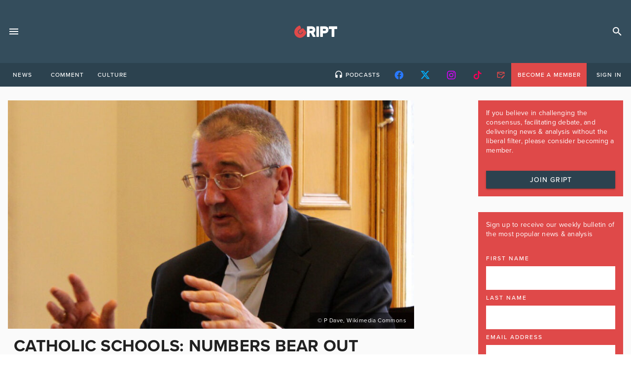

--- FILE ---
content_type: text/html; charset=UTF-8
request_url: https://gript.ie/catholic-schools-numbers-archbishops-low-demand-divestment/
body_size: 21793
content:
 <!doctype html>
<html lang="en-US">
<head>
	<!-- meta -->
    <meta charset="UTF-8">
    <meta name="viewport" content="width=device-width, initial-scale=1">
    <link rel="profile" href="https://gmpg.org/xfn/11">
    <!-- favicons -->
    <link rel="apple-touch-icon" sizes="180x180" href="/apple-touch-icon.png">
    <link rel="icon" type="image/png" sizes="32x32" href="/favicon-32x32.png">
    <link rel="icon" type="image/png" sizes="16x16" href="/favicon-16x16.png">
    <link rel="manifest" href="/site.webmanifest">
    <link rel="mask-icon" href="/safari-pinned-tab.svg" color="#df4949">
    <meta name="msapplication-TileColor" content="#344d5c">
    <meta name="theme-color" content="#344d5c">

    <!-- fonts -->
    <link rel="stylesheet" href="https://use.typekit.net/spk4bhb.css">
    <!-- print -->
    <link href="https://gript.ie/wp-content/themes/gript2024/print.css" media="print" rel="stylesheet" />

    <!-- wordpress -->
	<meta name='robots' content='index, follow, max-image-preview:large, max-snippet:-1, max-video-preview:-1' />
	<style>img:is([sizes="auto" i], [sizes^="auto," i]) { contain-intrinsic-size: 3000px 1500px }</style>
	<script id="cookie-law-info-gcm-var-js">
var _ckyGcm = {"status":true,"default_settings":[{"analytics":"denied","advertisement":"denied","functional":"granted","necessary":"granted","ad_user_data":"denied","ad_personalization":"denied","regions":"All"}],"wait_for_update":2000,"url_passthrough":false,"ads_data_redaction":false}</script>
<script id="cookie-law-info-gcm-js" type="text/javascript" src="https://gript.ie/wp-content/plugins/cookie-law-info/lite/frontend/js/gcm.min.js"></script> <script id="cookieyes" type="text/javascript" src="https://cdn-cookieyes.com/client_data/b59ad5066ff11242f573142e/script.js"></script>
<!-- Google Tag Manager for WordPress by gtm4wp.com -->
<script data-cfasync="false" data-pagespeed-no-defer>
	var gtm4wp_datalayer_name = "dataLayer";
	var dataLayer = dataLayer || [];
</script>
<!-- End Google Tag Manager for WordPress by gtm4wp.com --><!-- Google tag (gtag.js) consent mode dataLayer added by Site Kit -->
<script id="google_gtagjs-js-consent-mode-data-layer">
window.dataLayer = window.dataLayer || [];function gtag(){dataLayer.push(arguments);}
gtag('consent', 'default', {"ad_personalization":"denied","ad_storage":"denied","ad_user_data":"denied","analytics_storage":"denied","functionality_storage":"denied","security_storage":"denied","personalization_storage":"denied","region":["AT","BE","BG","CH","CY","CZ","DE","DK","EE","ES","FI","FR","GB","GR","HR","HU","IE","IS","IT","LI","LT","LU","LV","MT","NL","NO","PL","PT","RO","SE","SI","SK"],"wait_for_update":500});
window._googlesitekitConsentCategoryMap = {"statistics":["analytics_storage"],"marketing":["ad_storage","ad_user_data","ad_personalization"],"functional":["functionality_storage","security_storage"],"preferences":["personalization_storage"]};
window._googlesitekitConsents = {"ad_personalization":"denied","ad_storage":"denied","ad_user_data":"denied","analytics_storage":"denied","functionality_storage":"denied","security_storage":"denied","personalization_storage":"denied","region":["AT","BE","BG","CH","CY","CZ","DE","DK","EE","ES","FI","FR","GB","GR","HR","HU","IE","IS","IT","LI","LT","LU","LV","MT","NL","NO","PL","PT","RO","SE","SI","SK"],"wait_for_update":500};
</script>
<!-- End Google tag (gtag.js) consent mode dataLayer added by Site Kit -->

	<!-- This site is optimized with the Yoast SEO plugin v26.5 - https://yoast.com/wordpress/plugins/seo/ -->
	<title>Catholic Schools: Numbers bear out Archbishop&#039;s claim of low demand for divestment - Gript</title>
	<meta name="description" content="The numbers suggest that the government&#039;s push for divestment may not always be matched by what parents want for their children." />
	<link rel="canonical" href="https://gript.ie/catholic-schools-numbers-archbishops-low-demand-divestment/" />
	<meta property="og:locale" content="en_US" />
	<meta property="og:type" content="article" />
	<meta property="og:title" content="Catholic Schools: Numbers bear out Archbishop&#039;s claim of low demand for divestment - Gript" />
	<meta property="og:description" content="The numbers suggest that the government&#039;s push for divestment may not always be matched by what parents want for their children." />
	<meta property="og:url" content="https://gript.ie/catholic-schools-numbers-archbishops-low-demand-divestment/" />
	<meta property="og:site_name" content="Gript" />
	<meta property="article:publisher" content="https://www.facebook.com/GriptMedia" />
	<meta property="article:published_time" content="2019-08-27T11:59:03+00:00" />
	<meta property="article:modified_time" content="2019-09-28T19:54:50+00:00" />
	<meta property="og:image" content="https://gript.ie/wp-content/uploads/2019/08/Diarmuid_Martin.jpg" />
	<meta property="og:image:width" content="960" />
	<meta property="og:image:height" content="540" />
	<meta property="og:image:type" content="image/jpeg" />
	<meta name="author" content="Tim Jackson" />
	<meta name="twitter:card" content="summary_large_image" />
	<meta name="twitter:creator" content="@griptmedia" />
	<meta name="twitter:site" content="@griptmedia" />
	<meta name="twitter:label1" content="Written by" />
	<meta name="twitter:data1" content="Tim Jackson" />
	<meta name="twitter:label2" content="Est. reading time" />
	<meta name="twitter:data2" content="2 minutes" />
	<script type="application/ld+json" class="yoast-schema-graph">{"@context":"https://schema.org","@graph":[{"@type":["Article","NewsArticle"],"@id":"https://gript.ie/catholic-schools-numbers-archbishops-low-demand-divestment/#article","isPartOf":{"@id":"https://gript.ie/catholic-schools-numbers-archbishops-low-demand-divestment/"},"author":{"name":"Tim Jackson","@id":"https://gript.ie/#/schema/person/2c0df0f863d11e472488f395d2b4f5d5"},"headline":"Catholic Schools: Numbers bear out Archbishop&#8217;s claim of low demand for divestment","datePublished":"2019-08-27T11:59:03+00:00","dateModified":"2019-09-28T19:54:50+00:00","mainEntityOfPage":{"@id":"https://gript.ie/catholic-schools-numbers-archbishops-low-demand-divestment/"},"wordCount":337,"commentCount":0,"publisher":{"@id":"https://gript.ie/#organization"},"image":{"@id":"https://gript.ie/catholic-schools-numbers-archbishops-low-demand-divestment/#primaryimage"},"thumbnailUrl":"https://gript.ie/wp-content/uploads/2019/08/Diarmuid_Martin.jpg","keywords":["Archbishop","Divestment","Dublin","Schools"],"articleSection":["Irish News"],"inLanguage":"en-US","potentialAction":[{"@type":"CommentAction","name":"Comment","target":["https://gript.ie/catholic-schools-numbers-archbishops-low-demand-divestment/#respond"]}],"copyrightYear":"2019","copyrightHolder":{"@id":"https://gript.ie/#organization"}},{"@type":"WebPage","@id":"https://gript.ie/catholic-schools-numbers-archbishops-low-demand-divestment/","url":"https://gript.ie/catholic-schools-numbers-archbishops-low-demand-divestment/","name":"Catholic Schools: Numbers bear out Archbishop's claim of low demand for divestment - Gript","isPartOf":{"@id":"https://gript.ie/#website"},"primaryImageOfPage":{"@id":"https://gript.ie/catholic-schools-numbers-archbishops-low-demand-divestment/#primaryimage"},"image":{"@id":"https://gript.ie/catholic-schools-numbers-archbishops-low-demand-divestment/#primaryimage"},"thumbnailUrl":"https://gript.ie/wp-content/uploads/2019/08/Diarmuid_Martin.jpg","datePublished":"2019-08-27T11:59:03+00:00","dateModified":"2019-09-28T19:54:50+00:00","description":"The numbers suggest that the government's push for divestment may not always be matched by what parents want for their children.","breadcrumb":{"@id":"https://gript.ie/catholic-schools-numbers-archbishops-low-demand-divestment/#breadcrumb"},"inLanguage":"en-US","potentialAction":[{"@type":"ReadAction","target":["https://gript.ie/catholic-schools-numbers-archbishops-low-demand-divestment/"]}]},{"@type":"ImageObject","inLanguage":"en-US","@id":"https://gript.ie/catholic-schools-numbers-archbishops-low-demand-divestment/#primaryimage","url":"https://gript.ie/wp-content/uploads/2019/08/Diarmuid_Martin.jpg","contentUrl":"https://gript.ie/wp-content/uploads/2019/08/Diarmuid_Martin.jpg","width":960,"height":540,"caption":"© P Dave, Wikimedia Commons"},{"@type":"BreadcrumbList","@id":"https://gript.ie/catholic-schools-numbers-archbishops-low-demand-divestment/#breadcrumb","itemListElement":[{"@type":"ListItem","position":1,"name":"Home","item":"https://gript.ie/"},{"@type":"ListItem","position":2,"name":"Catholic Schools: Numbers bear out Archbishop&#8217;s claim of low demand for divestment"}]},{"@type":"WebSite","@id":"https://gript.ie/#website","url":"https://gript.ie/","name":"Gript","description":"News. Opinion. Analysis. Unfiltered.","publisher":{"@id":"https://gript.ie/#organization"},"potentialAction":[{"@type":"SearchAction","target":{"@type":"EntryPoint","urlTemplate":"https://gript.ie/?s={search_term_string}"},"query-input":{"@type":"PropertyValueSpecification","valueRequired":true,"valueName":"search_term_string"}}],"inLanguage":"en-US"},{"@type":"Organization","@id":"https://gript.ie/#organization","name":"Gript","url":"https://gript.ie/","logo":{"@type":"ImageObject","inLanguage":"en-US","@id":"https://gript.ie/#/schema/logo/image/","url":"https://gript.ie/wp-content/uploads/2019/05/gript-editors.png","contentUrl":"https://gript.ie/wp-content/uploads/2019/05/gript-editors.png","width":300,"height":300,"caption":"Gript"},"image":{"@id":"https://gript.ie/#/schema/logo/image/"},"sameAs":["https://www.facebook.com/GriptMedia","https://x.com/griptmedia","https://www.instagram.com/griptmedia/","https://www.youtube.com/griptmedia"]},{"@type":"Person","@id":"https://gript.ie/#/schema/person/2c0df0f863d11e472488f395d2b4f5d5","name":"Tim Jackson","description":"Tim Jackson is a presenter on Gript Media.","url":"https://gript.ie/author/tim-jackson/"}]}</script>
	<!-- / Yoast SEO plugin. -->


<link rel='dns-prefetch' href='//maps.googleapis.com' />
<link rel='dns-prefetch' href='//www.googletagmanager.com' />
<link rel='dns-prefetch' href='//stats.wp.com' />
<link rel='dns-prefetch' href='//cdnjs.cloudflare.com' />
<link rel='dns-prefetch' href='//v0.wordpress.com' />
<link rel="alternate" type="application/rss+xml" title="Gript &raquo; Feed" href="https://gript.ie/feed/" />
<link rel="alternate" type="application/rss+xml" title="Gript &raquo; Comments Feed" href="https://gript.ie/comments/feed/" />
<link rel="alternate" type="application/rss+xml" title="Gript &raquo; Catholic Schools: Numbers bear out Archbishop&#8217;s claim of low demand for divestment Comments Feed" href="https://gript.ie/catholic-schools-numbers-archbishops-low-demand-divestment/feed/" />
<script>
window._wpemojiSettings = {"baseUrl":"https:\/\/s.w.org\/images\/core\/emoji\/16.0.1\/72x72\/","ext":".png","svgUrl":"https:\/\/s.w.org\/images\/core\/emoji\/16.0.1\/svg\/","svgExt":".svg","source":{"concatemoji":"https:\/\/gript.ie\/wp-includes\/js\/wp-emoji-release.min.js?ver=6.8.3"}};
/*! This file is auto-generated */
!function(s,n){var o,i,e;function c(e){try{var t={supportTests:e,timestamp:(new Date).valueOf()};sessionStorage.setItem(o,JSON.stringify(t))}catch(e){}}function p(e,t,n){e.clearRect(0,0,e.canvas.width,e.canvas.height),e.fillText(t,0,0);var t=new Uint32Array(e.getImageData(0,0,e.canvas.width,e.canvas.height).data),a=(e.clearRect(0,0,e.canvas.width,e.canvas.height),e.fillText(n,0,0),new Uint32Array(e.getImageData(0,0,e.canvas.width,e.canvas.height).data));return t.every(function(e,t){return e===a[t]})}function u(e,t){e.clearRect(0,0,e.canvas.width,e.canvas.height),e.fillText(t,0,0);for(var n=e.getImageData(16,16,1,1),a=0;a<n.data.length;a++)if(0!==n.data[a])return!1;return!0}function f(e,t,n,a){switch(t){case"flag":return n(e,"\ud83c\udff3\ufe0f\u200d\u26a7\ufe0f","\ud83c\udff3\ufe0f\u200b\u26a7\ufe0f")?!1:!n(e,"\ud83c\udde8\ud83c\uddf6","\ud83c\udde8\u200b\ud83c\uddf6")&&!n(e,"\ud83c\udff4\udb40\udc67\udb40\udc62\udb40\udc65\udb40\udc6e\udb40\udc67\udb40\udc7f","\ud83c\udff4\u200b\udb40\udc67\u200b\udb40\udc62\u200b\udb40\udc65\u200b\udb40\udc6e\u200b\udb40\udc67\u200b\udb40\udc7f");case"emoji":return!a(e,"\ud83e\udedf")}return!1}function g(e,t,n,a){var r="undefined"!=typeof WorkerGlobalScope&&self instanceof WorkerGlobalScope?new OffscreenCanvas(300,150):s.createElement("canvas"),o=r.getContext("2d",{willReadFrequently:!0}),i=(o.textBaseline="top",o.font="600 32px Arial",{});return e.forEach(function(e){i[e]=t(o,e,n,a)}),i}function t(e){var t=s.createElement("script");t.src=e,t.defer=!0,s.head.appendChild(t)}"undefined"!=typeof Promise&&(o="wpEmojiSettingsSupports",i=["flag","emoji"],n.supports={everything:!0,everythingExceptFlag:!0},e=new Promise(function(e){s.addEventListener("DOMContentLoaded",e,{once:!0})}),new Promise(function(t){var n=function(){try{var e=JSON.parse(sessionStorage.getItem(o));if("object"==typeof e&&"number"==typeof e.timestamp&&(new Date).valueOf()<e.timestamp+604800&&"object"==typeof e.supportTests)return e.supportTests}catch(e){}return null}();if(!n){if("undefined"!=typeof Worker&&"undefined"!=typeof OffscreenCanvas&&"undefined"!=typeof URL&&URL.createObjectURL&&"undefined"!=typeof Blob)try{var e="postMessage("+g.toString()+"("+[JSON.stringify(i),f.toString(),p.toString(),u.toString()].join(",")+"));",a=new Blob([e],{type:"text/javascript"}),r=new Worker(URL.createObjectURL(a),{name:"wpTestEmojiSupports"});return void(r.onmessage=function(e){c(n=e.data),r.terminate(),t(n)})}catch(e){}c(n=g(i,f,p,u))}t(n)}).then(function(e){for(var t in e)n.supports[t]=e[t],n.supports.everything=n.supports.everything&&n.supports[t],"flag"!==t&&(n.supports.everythingExceptFlag=n.supports.everythingExceptFlag&&n.supports[t]);n.supports.everythingExceptFlag=n.supports.everythingExceptFlag&&!n.supports.flag,n.DOMReady=!1,n.readyCallback=function(){n.DOMReady=!0}}).then(function(){return e}).then(function(){var e;n.supports.everything||(n.readyCallback(),(e=n.source||{}).concatemoji?t(e.concatemoji):e.wpemoji&&e.twemoji&&(t(e.twemoji),t(e.wpemoji)))}))}((window,document),window._wpemojiSettings);
</script>
<link rel='stylesheet' id='jetpack_related-posts-css' href='https://gript.ie/wp-content/plugins/jetpack/modules/related-posts/related-posts.css?ver=20240116' media='all' />
<style id='wp-emoji-styles-inline-css'>

	img.wp-smiley, img.emoji {
		display: inline !important;
		border: none !important;
		box-shadow: none !important;
		height: 1em !important;
		width: 1em !important;
		margin: 0 0.07em !important;
		vertical-align: -0.1em !important;
		background: none !important;
		padding: 0 !important;
	}
</style>
<link rel='stylesheet' id='wp-block-library-css' href='https://gript.ie/wp-includes/css/dist/block-library/style.min.css?ver=6.8.3' media='all' />
<style id='classic-theme-styles-inline-css'>
/*! This file is auto-generated */
.wp-block-button__link{color:#fff;background-color:#32373c;border-radius:9999px;box-shadow:none;text-decoration:none;padding:calc(.667em + 2px) calc(1.333em + 2px);font-size:1.125em}.wp-block-file__button{background:#32373c;color:#fff;text-decoration:none}
</style>
<style id='filebird-block-filebird-gallery-style-inline-css'>
ul.filebird-block-filebird-gallery{margin:auto!important;padding:0!important;width:100%}ul.filebird-block-filebird-gallery.layout-grid{display:grid;grid-gap:20px;align-items:stretch;grid-template-columns:repeat(var(--columns),1fr);justify-items:stretch}ul.filebird-block-filebird-gallery.layout-grid li img{border:1px solid #ccc;box-shadow:2px 2px 6px 0 rgba(0,0,0,.3);height:100%;max-width:100%;-o-object-fit:cover;object-fit:cover;width:100%}ul.filebird-block-filebird-gallery.layout-masonry{-moz-column-count:var(--columns);-moz-column-gap:var(--space);column-gap:var(--space);-moz-column-width:var(--min-width);columns:var(--min-width) var(--columns);display:block;overflow:auto}ul.filebird-block-filebird-gallery.layout-masonry li{margin-bottom:var(--space)}ul.filebird-block-filebird-gallery li{list-style:none}ul.filebird-block-filebird-gallery li figure{height:100%;margin:0;padding:0;position:relative;width:100%}ul.filebird-block-filebird-gallery li figure figcaption{background:linear-gradient(0deg,rgba(0,0,0,.7),rgba(0,0,0,.3) 70%,transparent);bottom:0;box-sizing:border-box;color:#fff;font-size:.8em;margin:0;max-height:100%;overflow:auto;padding:3em .77em .7em;position:absolute;text-align:center;width:100%;z-index:2}ul.filebird-block-filebird-gallery li figure figcaption a{color:inherit}

</style>
<style id='global-styles-inline-css'>
:root{--wp--preset--aspect-ratio--square: 1;--wp--preset--aspect-ratio--4-3: 4/3;--wp--preset--aspect-ratio--3-4: 3/4;--wp--preset--aspect-ratio--3-2: 3/2;--wp--preset--aspect-ratio--2-3: 2/3;--wp--preset--aspect-ratio--16-9: 16/9;--wp--preset--aspect-ratio--9-16: 9/16;--wp--preset--color--black: #000000;--wp--preset--color--cyan-bluish-gray: #abb8c3;--wp--preset--color--white: #ffffff;--wp--preset--color--pale-pink: #f78da7;--wp--preset--color--vivid-red: #cf2e2e;--wp--preset--color--luminous-vivid-orange: #ff6900;--wp--preset--color--luminous-vivid-amber: #fcb900;--wp--preset--color--light-green-cyan: #7bdcb5;--wp--preset--color--vivid-green-cyan: #00d084;--wp--preset--color--pale-cyan-blue: #8ed1fc;--wp--preset--color--vivid-cyan-blue: #0693e3;--wp--preset--color--vivid-purple: #9b51e0;--wp--preset--gradient--vivid-cyan-blue-to-vivid-purple: linear-gradient(135deg,rgba(6,147,227,1) 0%,rgb(155,81,224) 100%);--wp--preset--gradient--light-green-cyan-to-vivid-green-cyan: linear-gradient(135deg,rgb(122,220,180) 0%,rgb(0,208,130) 100%);--wp--preset--gradient--luminous-vivid-amber-to-luminous-vivid-orange: linear-gradient(135deg,rgba(252,185,0,1) 0%,rgba(255,105,0,1) 100%);--wp--preset--gradient--luminous-vivid-orange-to-vivid-red: linear-gradient(135deg,rgba(255,105,0,1) 0%,rgb(207,46,46) 100%);--wp--preset--gradient--very-light-gray-to-cyan-bluish-gray: linear-gradient(135deg,rgb(238,238,238) 0%,rgb(169,184,195) 100%);--wp--preset--gradient--cool-to-warm-spectrum: linear-gradient(135deg,rgb(74,234,220) 0%,rgb(151,120,209) 20%,rgb(207,42,186) 40%,rgb(238,44,130) 60%,rgb(251,105,98) 80%,rgb(254,248,76) 100%);--wp--preset--gradient--blush-light-purple: linear-gradient(135deg,rgb(255,206,236) 0%,rgb(152,150,240) 100%);--wp--preset--gradient--blush-bordeaux: linear-gradient(135deg,rgb(254,205,165) 0%,rgb(254,45,45) 50%,rgb(107,0,62) 100%);--wp--preset--gradient--luminous-dusk: linear-gradient(135deg,rgb(255,203,112) 0%,rgb(199,81,192) 50%,rgb(65,88,208) 100%);--wp--preset--gradient--pale-ocean: linear-gradient(135deg,rgb(255,245,203) 0%,rgb(182,227,212) 50%,rgb(51,167,181) 100%);--wp--preset--gradient--electric-grass: linear-gradient(135deg,rgb(202,248,128) 0%,rgb(113,206,126) 100%);--wp--preset--gradient--midnight: linear-gradient(135deg,rgb(2,3,129) 0%,rgb(40,116,252) 100%);--wp--preset--font-size--small: 13px;--wp--preset--font-size--medium: 20px;--wp--preset--font-size--large: 36px;--wp--preset--font-size--x-large: 42px;--wp--preset--spacing--20: 0.44rem;--wp--preset--spacing--30: 0.67rem;--wp--preset--spacing--40: 1rem;--wp--preset--spacing--50: 1.5rem;--wp--preset--spacing--60: 2.25rem;--wp--preset--spacing--70: 3.38rem;--wp--preset--spacing--80: 5.06rem;--wp--preset--shadow--natural: 6px 6px 9px rgba(0, 0, 0, 0.2);--wp--preset--shadow--deep: 12px 12px 50px rgba(0, 0, 0, 0.4);--wp--preset--shadow--sharp: 6px 6px 0px rgba(0, 0, 0, 0.2);--wp--preset--shadow--outlined: 6px 6px 0px -3px rgba(255, 255, 255, 1), 6px 6px rgba(0, 0, 0, 1);--wp--preset--shadow--crisp: 6px 6px 0px rgba(0, 0, 0, 1);}:where(.is-layout-flex){gap: 0.5em;}:where(.is-layout-grid){gap: 0.5em;}body .is-layout-flex{display: flex;}.is-layout-flex{flex-wrap: wrap;align-items: center;}.is-layout-flex > :is(*, div){margin: 0;}body .is-layout-grid{display: grid;}.is-layout-grid > :is(*, div){margin: 0;}:where(.wp-block-columns.is-layout-flex){gap: 2em;}:where(.wp-block-columns.is-layout-grid){gap: 2em;}:where(.wp-block-post-template.is-layout-flex){gap: 1.25em;}:where(.wp-block-post-template.is-layout-grid){gap: 1.25em;}.has-black-color{color: var(--wp--preset--color--black) !important;}.has-cyan-bluish-gray-color{color: var(--wp--preset--color--cyan-bluish-gray) !important;}.has-white-color{color: var(--wp--preset--color--white) !important;}.has-pale-pink-color{color: var(--wp--preset--color--pale-pink) !important;}.has-vivid-red-color{color: var(--wp--preset--color--vivid-red) !important;}.has-luminous-vivid-orange-color{color: var(--wp--preset--color--luminous-vivid-orange) !important;}.has-luminous-vivid-amber-color{color: var(--wp--preset--color--luminous-vivid-amber) !important;}.has-light-green-cyan-color{color: var(--wp--preset--color--light-green-cyan) !important;}.has-vivid-green-cyan-color{color: var(--wp--preset--color--vivid-green-cyan) !important;}.has-pale-cyan-blue-color{color: var(--wp--preset--color--pale-cyan-blue) !important;}.has-vivid-cyan-blue-color{color: var(--wp--preset--color--vivid-cyan-blue) !important;}.has-vivid-purple-color{color: var(--wp--preset--color--vivid-purple) !important;}.has-black-background-color{background-color: var(--wp--preset--color--black) !important;}.has-cyan-bluish-gray-background-color{background-color: var(--wp--preset--color--cyan-bluish-gray) !important;}.has-white-background-color{background-color: var(--wp--preset--color--white) !important;}.has-pale-pink-background-color{background-color: var(--wp--preset--color--pale-pink) !important;}.has-vivid-red-background-color{background-color: var(--wp--preset--color--vivid-red) !important;}.has-luminous-vivid-orange-background-color{background-color: var(--wp--preset--color--luminous-vivid-orange) !important;}.has-luminous-vivid-amber-background-color{background-color: var(--wp--preset--color--luminous-vivid-amber) !important;}.has-light-green-cyan-background-color{background-color: var(--wp--preset--color--light-green-cyan) !important;}.has-vivid-green-cyan-background-color{background-color: var(--wp--preset--color--vivid-green-cyan) !important;}.has-pale-cyan-blue-background-color{background-color: var(--wp--preset--color--pale-cyan-blue) !important;}.has-vivid-cyan-blue-background-color{background-color: var(--wp--preset--color--vivid-cyan-blue) !important;}.has-vivid-purple-background-color{background-color: var(--wp--preset--color--vivid-purple) !important;}.has-black-border-color{border-color: var(--wp--preset--color--black) !important;}.has-cyan-bluish-gray-border-color{border-color: var(--wp--preset--color--cyan-bluish-gray) !important;}.has-white-border-color{border-color: var(--wp--preset--color--white) !important;}.has-pale-pink-border-color{border-color: var(--wp--preset--color--pale-pink) !important;}.has-vivid-red-border-color{border-color: var(--wp--preset--color--vivid-red) !important;}.has-luminous-vivid-orange-border-color{border-color: var(--wp--preset--color--luminous-vivid-orange) !important;}.has-luminous-vivid-amber-border-color{border-color: var(--wp--preset--color--luminous-vivid-amber) !important;}.has-light-green-cyan-border-color{border-color: var(--wp--preset--color--light-green-cyan) !important;}.has-vivid-green-cyan-border-color{border-color: var(--wp--preset--color--vivid-green-cyan) !important;}.has-pale-cyan-blue-border-color{border-color: var(--wp--preset--color--pale-cyan-blue) !important;}.has-vivid-cyan-blue-border-color{border-color: var(--wp--preset--color--vivid-cyan-blue) !important;}.has-vivid-purple-border-color{border-color: var(--wp--preset--color--vivid-purple) !important;}.has-vivid-cyan-blue-to-vivid-purple-gradient-background{background: var(--wp--preset--gradient--vivid-cyan-blue-to-vivid-purple) !important;}.has-light-green-cyan-to-vivid-green-cyan-gradient-background{background: var(--wp--preset--gradient--light-green-cyan-to-vivid-green-cyan) !important;}.has-luminous-vivid-amber-to-luminous-vivid-orange-gradient-background{background: var(--wp--preset--gradient--luminous-vivid-amber-to-luminous-vivid-orange) !important;}.has-luminous-vivid-orange-to-vivid-red-gradient-background{background: var(--wp--preset--gradient--luminous-vivid-orange-to-vivid-red) !important;}.has-very-light-gray-to-cyan-bluish-gray-gradient-background{background: var(--wp--preset--gradient--very-light-gray-to-cyan-bluish-gray) !important;}.has-cool-to-warm-spectrum-gradient-background{background: var(--wp--preset--gradient--cool-to-warm-spectrum) !important;}.has-blush-light-purple-gradient-background{background: var(--wp--preset--gradient--blush-light-purple) !important;}.has-blush-bordeaux-gradient-background{background: var(--wp--preset--gradient--blush-bordeaux) !important;}.has-luminous-dusk-gradient-background{background: var(--wp--preset--gradient--luminous-dusk) !important;}.has-pale-ocean-gradient-background{background: var(--wp--preset--gradient--pale-ocean) !important;}.has-electric-grass-gradient-background{background: var(--wp--preset--gradient--electric-grass) !important;}.has-midnight-gradient-background{background: var(--wp--preset--gradient--midnight) !important;}.has-small-font-size{font-size: var(--wp--preset--font-size--small) !important;}.has-medium-font-size{font-size: var(--wp--preset--font-size--medium) !important;}.has-large-font-size{font-size: var(--wp--preset--font-size--large) !important;}.has-x-large-font-size{font-size: var(--wp--preset--font-size--x-large) !important;}
:where(.wp-block-post-template.is-layout-flex){gap: 1.25em;}:where(.wp-block-post-template.is-layout-grid){gap: 1.25em;}
:where(.wp-block-columns.is-layout-flex){gap: 2em;}:where(.wp-block-columns.is-layout-grid){gap: 2em;}
:root :where(.wp-block-pullquote){font-size: 1.5em;line-height: 1.6;}
</style>
<link rel='stylesheet' id='authors-list-css-css' href='https://gript.ie/wp-content/plugins/authors-list/backend/assets/css/front.css?ver=2.0.6.2' media='all' />
<link rel='stylesheet' id='jquery-ui-css-css' href='https://gript.ie/wp-content/plugins/authors-list/backend/assets/css/jquery-ui.css?ver=2.0.6.2' media='all' />
<link rel='stylesheet' id='awesome-notifications-css' href='https://gript.ie/wp-content/plugins/cbxwpbookmark/assets/vendors/awesome-notifications/style.css?ver=2.0.5' media='all' />
<link rel='stylesheet' id='cbxwpbookmarkpublic-css-css' href='https://gript.ie/wp-content/plugins/cbxwpbookmark/assets/css/cbxwpbookmark-public.css?ver=2.0.5' media='all' />
<link rel='stylesheet' id='contact-form-7-css' href='https://gript.ie/wp-content/plugins/contact-form-7/includes/css/styles.css?ver=6.1.4' media='all' />
<link rel='stylesheet' id='easy_author_image-css' href='https://gript.ie/wp-content/plugins/easy-author-image/css/easy-author-image.css?ver=6.8.3' media='all' />
<link rel='stylesheet' id='woocommerce-layout-css' href='https://gript.ie/wp-content/plugins/woocommerce/assets/css/woocommerce-layout.css?ver=10.3.7' media='all' />
<style id='woocommerce-layout-inline-css'>

	.infinite-scroll .woocommerce-pagination {
		display: none;
	}
</style>
<link rel='stylesheet' id='woocommerce-smallscreen-css' href='https://gript.ie/wp-content/plugins/woocommerce/assets/css/woocommerce-smallscreen.css?ver=10.3.7' media='only screen and (max-width: 768px)' />
<link rel='stylesheet' id='woocommerce-general-css' href='https://gript.ie/wp-content/plugins/woocommerce/assets/css/woocommerce.css?ver=10.3.7' media='all' />
<style id='woocommerce-inline-inline-css'>
.woocommerce form .form-row .required { visibility: visible; }
</style>
<link rel='stylesheet' id='wp-event-manager-google-maps-style-css' href='https://gript.ie/wp-content/plugins/wp-event-manager-google-maps/assets/css/frontend.min.css?ver=6.8.3' media='all' />
<link rel='stylesheet' id='wpem-mailchimp-frontend-css' href='https://gript.ie/wp-content/plugins/wp-event-manager-mailchimp/assets/css/frontend.css?ver=6.8.3' media='all' />
<link rel='stylesheet' id='wp-event-manager-registrations-frontend-css' href='https://gript.ie/wp-content/plugins/wp-event-manager-registrations/assets/css/frontend.min.css?ver=6.8.3' media='all' />
<link rel='stylesheet' id='jquery-ui-style-css' href='https://cdnjs.cloudflare.com/ajax/libs/jqueryui/1.12.1/jquery-ui.min.css?ver=6.8.3' media='all' />
<link rel='stylesheet' id='wpem-sell-tickets-css-css' href='https://gript.ie/wp-content/plugins/wp-event-manager-sell-tickets/assets/css/frontend.min.css?ver=1' media='all' />
<link rel='stylesheet' id='wp-event-manager-frontend-css' href='https://gript.ie/wp-content/plugins/wp-event-manager/assets/css/frontend.min.css?ver=6.8.3' media='all' />
<link rel='stylesheet' id='wp-event-manager-jquery-ui-css-css' href='https://gript.ie/wp-content/plugins/wp-event-manager/assets/js/jquery-ui/jquery-ui.css?ver=6.8.3' media='all' />
<link rel='stylesheet' id='wp-event-manager-jquery-timepicker-css-css' href='https://gript.ie/wp-content/plugins/wp-event-manager/assets/js/jquery-timepicker/jquery.timepicker.min.css?ver=6.8.3' media='all' />
<link rel='stylesheet' id='wp-event-manager-grid-style-css' href='https://gript.ie/wp-content/plugins/wp-event-manager/assets/css/wpem-grid.min.css?ver=6.8.3' media='all' />
<link rel='stylesheet' id='wp-event-manager-font-style-css' href='https://gript.ie/wp-content/plugins/wp-event-manager/assets/fonts/style.css?ver=6.8.3' media='all' />
<link rel='stylesheet' id='wp-polls-css' href='https://gript.ie/wp-content/plugins/wp-polls/polls-css.css?ver=2.77.3' media='all' />
<style id='wp-polls-inline-css'>
.wp-polls .pollbar {
	margin: 1px;
	font-size: 14px;
	line-height: 16px;
	height: 16px;
	background: #df4949;
	border: 1px solid #df4949;
}

</style>
<link rel='stylesheet' id='brands-styles-css' href='https://gript.ie/wp-content/plugins/woocommerce/assets/css/brands.css?ver=10.3.7' media='all' />
<link rel='stylesheet' id='theme-style-css' href='https://gript.ie/wp-content/themes/gript2024/dist/assets/main-D3NgWI5f.css' media='screen' />
<script id="jetpack_related-posts-js-extra">
var related_posts_js_options = {"post_heading":"h4"};
</script>
<script src="https://gript.ie/wp-content/plugins/jetpack/_inc/build/related-posts/related-posts.min.js?ver=20240116" id="jetpack_related-posts-js"></script>
<script id="cookie-law-info-wca-js-before">
const _ckyGsk = true;
</script>
<script src="https://gript.ie/wp-content/plugins/cookie-law-info/lite/frontend/js/wca.min.js?ver=3.3.8" id="cookie-law-info-wca-js"></script>
<script src="https://gript.ie/wp-includes/js/jquery/jquery.min.js?ver=3.7.1" id="jquery-core-js"></script>
<script src="https://gript.ie/wp-includes/js/jquery/jquery-migrate.min.js?ver=3.4.1" id="jquery-migrate-js"></script>
<script src="https://gript.ie/wp-content/plugins/woocommerce/assets/js/jquery-blockui/jquery.blockUI.min.js?ver=2.7.0-wc.10.3.7" id="wc-jquery-blockui-js" data-wp-strategy="defer"></script>
<script id="wc-add-to-cart-js-extra">
var wc_add_to_cart_params = {"ajax_url":"\/wp-admin\/admin-ajax.php","wc_ajax_url":"\/?wc-ajax=%%endpoint%%","i18n_view_cart":"View cart","cart_url":"https:\/\/gript.ie\/basket\/","is_cart":"","cart_redirect_after_add":"no"};
</script>
<script src="https://gript.ie/wp-content/plugins/woocommerce/assets/js/frontend/add-to-cart.min.js?ver=10.3.7" id="wc-add-to-cart-js" defer data-wp-strategy="defer"></script>
<script src="https://gript.ie/wp-content/plugins/woocommerce/assets/js/js-cookie/js.cookie.min.js?ver=2.1.4-wc.10.3.7" id="wc-js-cookie-js" data-wp-strategy="defer"></script>
<script src="https://maps.googleapis.com/maps/api/js?v=3.exp&amp;libraries=places&amp;language&amp;region&amp;key&amp;ver=6.8.3" id="google-maps-js"></script>
<script id="WCPAY_ASSETS-js-extra">
var wcpayAssets = {"url":"https:\/\/gript.ie\/wp-content\/plugins\/woocommerce-payments\/dist\/"};
</script>
<script type="module" src="https://gript.ie/wp-content/themes/gript2024/dist/assets/main-BkbKrgkX.js" id="theme-script-js"></script>
<!-- Google tag (gtag.js) snippet added by Site Kit -->
<!-- Google Analytics snippet added by Site Kit -->
<script src="https://www.googletagmanager.com/gtag/js?id=G-6NCX7PGT22" id="google_gtagjs-js" async></script>
<script id="google_gtagjs-js-after">
window.dataLayer = window.dataLayer || [];function gtag(){dataLayer.push(arguments);}
gtag("set","linker",{"domains":["gript.ie"]});
gtag("js", new Date());
gtag("set", "developer_id.dZTNiMT", true);
gtag("config", "G-6NCX7PGT22", {"googlesitekit_post_type":"post","googlesitekit_post_author":"Tim Jackson","googlesitekit_post_date":"20190827","googlesitekit_post_categories":"Irish News"});
 window._googlesitekit = window._googlesitekit || {}; window._googlesitekit.throttledEvents = []; window._googlesitekit.gtagEvent = (name, data) => { var key = JSON.stringify( { name, data } ); if ( !! window._googlesitekit.throttledEvents[ key ] ) { return; } window._googlesitekit.throttledEvents[ key ] = true; setTimeout( () => { delete window._googlesitekit.throttledEvents[ key ]; }, 5 ); gtag( "event", name, { ...data, event_source: "site-kit" } ); };
</script>
<link rel="https://api.w.org/" href="https://gript.ie/wp-json/" /><link rel="alternate" title="JSON" type="application/json" href="https://gript.ie/wp-json/wp/v2/posts/202334" /><link rel="EditURI" type="application/rsd+xml" title="RSD" href="https://gript.ie/xmlrpc.php?rsd" />
<meta name="generator" content="WordPress 6.8.3" />
<meta name="generator" content="WooCommerce 10.3.7" />
<link rel='shortlink' href='https://gript.ie/?p=202334' />
<link rel="alternate" title="oEmbed (JSON)" type="application/json+oembed" href="https://gript.ie/wp-json/oembed/1.0/embed?url=https%3A%2F%2Fgript.ie%2Fcatholic-schools-numbers-archbishops-low-demand-divestment%2F" />
<link rel="alternate" title="oEmbed (XML)" type="text/xml+oembed" href="https://gript.ie/wp-json/oembed/1.0/embed?url=https%3A%2F%2Fgript.ie%2Fcatholic-schools-numbers-archbishops-low-demand-divestment%2F&#038;format=xml" />
<meta name="generator" content="Site Kit by Google 1.167.0" /><script type="text/javascript">
  (function(c) {
    var script = document.createElement("script");
    script.src = "https://js.memberful.com/embed.js";
    script.onload = function() { Memberful.setup(c) };
    document.head.appendChild(script);
  })({
    site: ["https:\/\/gript.memberful.com"]  });
</script>
	<style>img#wpstats{display:none}</style>
		
<!-- Google Tag Manager for WordPress by gtm4wp.com -->
<!-- GTM Container placement set to automatic -->
<script data-cfasync="false" data-pagespeed-no-defer>
	var dataLayer_content = {"pagePostType":"post","pagePostType2":"single-post","pageCategory":["news-ireland"],"pageAttributes":["archbishop","divestment","dublin","schools"],"pagePostAuthor":"Tim Jackson"};
	dataLayer.push( dataLayer_content );
</script>
<script data-cfasync="false" data-pagespeed-no-defer>
(function(w,d,s,l,i){w[l]=w[l]||[];w[l].push({'gtm.start':
new Date().getTime(),event:'gtm.js'});var f=d.getElementsByTagName(s)[0],
j=d.createElement(s),dl=l!='dataLayer'?'&l='+l:'';j.async=true;j.src=
'//www.googletagmanager.com/gtm.js?id='+i+dl;f.parentNode.insertBefore(j,f);
})(window,document,'script','dataLayer','GTM-NWCV5P3K');
</script>
<!-- End Google Tag Manager for WordPress by gtm4wp.com --><!-- Analytics by WP Statistics - https://wp-statistics.com -->
<link rel="pingback" href="https://gript.ie/xmlrpc.php">	<noscript><style>.woocommerce-product-gallery{ opacity: 1 !important; }</style></noscript>
	<link rel="icon" href="https://gript.ie/wp-content/uploads/2020/01/cropped-social-gript-icon-32x32.png" sizes="32x32" />
<link rel="icon" href="https://gript.ie/wp-content/uploads/2020/01/cropped-social-gript-icon-192x192.png" sizes="192x192" />
<link rel="apple-touch-icon" href="https://gript.ie/wp-content/uploads/2020/01/cropped-social-gript-icon-180x180.png" />
<meta name="msapplication-TileImage" content="https://gript.ie/wp-content/uploads/2020/01/cropped-social-gript-icon-270x270.png" />

    <!-- consent management -->
        <!-- google tag manager -->
    <!-- Google Tag Manager -->
<script>(function(w,d,s,l,i){w[l]=w[l]||[];w[l].push({'gtm.start':
new Date().getTime(),event:'gtm.js'});var f=d.getElementsByTagName(s)[0],
j=d.createElement(s),dl=l!='dataLayer'?'&l='+l:'';j.async=true;j.src=
'https://www.googletagmanager.com/gtm.js?id='+i+dl;f.parentNode.insertBefore(j,f);
})(window,document,'script','dataLayer','GTM-NWCV5P3K');</script>
<!-- End Google Tag Manager -->

<!-- <script>
	(function (w, d, s, l, i) {
		w[l] = w[l] || [];
		w[l].push({ "gtm.start": new Date().getTime(), event: "gtm.js" });
		var f = d.getElementsByTagName(s)[0],
			j = d.createElement(s),
			dl = l != "dataLayer" ? "&l=" + l : "";
		j.async = true;
		j.src = "https://www.googletagmanager.com/gtm.js?id=" + i + dl;
		f.parentNode.insertBefore(j, f);
	})(window, document, "script", "dataLayer", "GTM-W8F9TL2");
</script> -->    <!-- facebook pixel -->
    <!-- Facebook Pixel Code -->
<!-- <script>
!function(f,b,e,v,n,t,s)
{if(f.fbq)return;n=f.fbq=function(){n.callMethod?
n.callMethod.apply(n,arguments):n.queue.push(arguments)};
if(!f._fbq)f._fbq=n;n.push=n;n.loaded=!0;n.version='2.0';
n.queue=[];t=b.createElement(e);t.async=!0;
t.src=v;s=b.getElementsByTagName(e)[0];
s.parentNode.insertBefore(t,s)}(window,document,'script',
'https://connect.facebook.net/en_US/fbevents.js');
fbq('init', '943308172893972');
fbq('track', 'PageView');
</script>

<noscript>
<img height="1" width="1"
src="https://www.facebook.com/tr?id=943308172893972&ev=PageView
&noscript=1"/>
</noscript> -->
<!-- End Facebook Pixel Code -->
<!-- Meta Pixel Code -->
<script>
!function(f,b,e,v,n,t,s)
{if(f.fbq)return;n=f.fbq=function(){n.callMethod?
n.callMethod.apply(n,arguments):n.queue.push(arguments)};
if(!f._fbq)f._fbq=n;n.push=n;n.loaded=!0;n.version='2.0';
n.queue=[];t=b.createElement(e);t.async=!0;
t.src=v;s=b.getElementsByTagName(e)[0];
s.parentNode.insertBefore(t,s)}(window, document,'script',
'https://connect.facebook.net/en_US/fbevents.js');
fbq('init', '6283203748465911');
fbq('track', 'PageView');
</script>
<noscript><img height="1" width="1" style="display:none"
src="https://www.facebook.com/tr?id=6283203748465911&ev=PageView&noscript=1"
/></noscript>
<!-- End Meta Pixel Code -->
<meta property="fb:pages" content="580763859048353" />    <!-- woocommerce -->
    <style>
	.woocommerce {
		min-height: 480px;
	}
	.woocommerce:where(body:not(.woocommerce-block-theme-has-button-styles)) #respond input#submit.alt, .woocommerce:where(body:not(.woocommerce-block-theme-has-button-styles)) a.button.alt, .woocommerce:where(body:not(.woocommerce-block-theme-has-button-styles)) button.button.alt, .woocommerce:where(body:not(.woocommerce-block-theme-has-button-styles)) input.button.alt, :where(body:not(.woocommerce-block-theme-has-button-styles)) .woocommerce #respond input#submit.alt, :where(body:not(.woocommerce-block-theme-has-button-styles)) .woocommerce a.button.alt, :where(body:not(.woocommerce-block-theme-has-button-styles)) .woocommerce button.button.alt, :where(body:not(.woocommerce-block-theme-has-button-styles)) .woocommerce input.button.alt {
		background-color: #df4949;
		opacity: 1;
		font-weight: 500;
		text-transform: uppercase;
		font-size: 0.875rem;
		border-radius: 0;
		padding: 16px 32px;
		letter-spacing: 0.089em;
		/*            max-width: 360px;*/
		/*            max-height: 90px;*/
	}
	.woocommerce:where(body:not(.woocommerce-block-theme-has-button-styles)) #respond input#submit.alt:hover, .woocommerce:where(body:not(.woocommerce-block-theme-has-button-styles)) a.button.alt:hover, .woocommerce:where(body:not(.woocommerce-block-theme-has-button-styles)) button.button.alt:hover, .woocommerce:where(body:not(.woocommerce-block-theme-has-button-styles)) input.button.alt:hover, :where(body:not(.woocommerce-block-theme-has-button-styles)) .woocommerce #respond input#submit.alt:hover, :where(body:not(.woocommerce-block-theme-has-button-styles)) .woocommerce a.button.alt:hover, :where(body:not(.woocommerce-block-theme-has-button-styles)) .woocommerce button.button.alt:hover, :where(body:not(.woocommerce-block-theme-has-button-styles)) .woocommerce input.button.alt:hover {
		background-color: #df4949;
		opacity: 0.8;
	}
	.woocommerce .col-1, .woocommerce .col-2, .woocommerce .col-3, .woocommerce .col-4 {
		max-width: initial;
	}
	.woocommerce-message {
		border-top-color: #4caf50;
	}
	.woocommerce-message::before {
		color: #4caf50;
	}
	.woocommerce-info {
		border-top-color: #df4949;
	}
	.woocommerce-info::before {
		color: #df4949;
	}
	.woocommerce div.product p.price, .woocommerce div.product span.price,
	.woocommerce ul.products li.product .price {
		color: rgba(0,0,0,0.75);
	}
	.woocommerce .woocommerce-ordering select {
		border: 1px solid #eee;
		text-align: center;
		text-transform: uppercase;
		padding: 4px 8px;
	}
	.woocommerce-products-header__title.page-title {
		text-transform: uppercase;
	}
	/* product page */
	.woocommerce div.product div.summary {
		padding: 16px;
	}
	.woocommerce span.sku_wrapper {
		display: none;
	}
	.woocommerce .quantity .qty {
		background-color: #fff;
		min-height: 48px;
		padding: 0 8px;
		min-width: 90px;
		border: 1px solid #eee;
	}
	.woocommerce form .form-row input.input-text, .woocommerce form .form-row textarea {
		background-color: #fff;
		min-height: 48px;
		min-width: 90px;
		padding: 0 16px;
		border: 1px solid #eee;
		margin-bottom: 16px;
	}
	.woocommerce form .form-row select {
		margin-bottom: 32px;
	}
	.woocommerce form .form-row label, .woocommerce-page form .form-row label {
		text-transform: uppercase;
		font-size: 0.89rem;
		margin-left: 4px;
	}
	.woocommerce-billing-fields h3,
	.woocommerce-shipping-fields h3 {
		font-size: 1rem;
	}
	.woocommerce ul.products li.product, .woocommerce-page ul.products li.product {
		text-align: center;
	}
	.woocommerce:where(body:not(.woocommerce-block-theme-has-button-styles)) #respond input#submit, .woocommerce:where(body:not(.woocommerce-block-theme-has-button-styles)) a.button, .woocommerce:where(body:not(.woocommerce-block-theme-has-button-styles)) button.button, .woocommerce:where(body:not(.woocommerce-block-theme-has-button-styles)) input.button, :where(body:not(.woocommerce-block-theme-has-button-styles)) .woocommerce #respond input#submit, :where(body:not(.woocommerce-block-theme-has-button-styles)) .woocommerce a.button, :where(body:not(.woocommerce-block-theme-has-button-styles)) .woocommerce button.button, :where(body:not(.woocommerce-block-theme-has-button-styles)) .woocommerce input.button {
		text-transform: uppercase;
		font-weight: 500;
		border-radius: 0;
		font-size: 0.875rem;
		padding: 12px 32px;
	}
	.woocommerce:where(body:not(.woocommerce-block-theme-has-button-styles)) #respond input#submit.disabled, .woocommerce:where(body:not(.woocommerce-block-theme-has-button-styles)) #respond input#submit:disabled, .woocommerce:where(body:not(.woocommerce-block-theme-has-button-styles)) #respond input#submit:disabled[disabled], .woocommerce:where(body:not(.woocommerce-block-theme-has-button-styles)) a.button.disabled, .woocommerce:where(body:not(.woocommerce-block-theme-has-button-styles)) a.button:disabled, .woocommerce:where(body:not(.woocommerce-block-theme-has-button-styles)) a.button:disabled[disabled], .woocommerce:where(body:not(.woocommerce-block-theme-has-button-styles)) button.button.disabled, .woocommerce:where(body:not(.woocommerce-block-theme-has-button-styles)) button.button:disabled, .woocommerce:where(body:not(.woocommerce-block-theme-has-button-styles)) button.button:disabled[disabled], .woocommerce:where(body:not(.woocommerce-block-theme-has-button-styles)) input.button.disabled, .woocommerce:where(body:not(.woocommerce-block-theme-has-button-styles)) input.button:disabled, .woocommerce:where(body:not(.woocommerce-block-theme-has-button-styles)) input.button:disabled[disabled], :where(body:not(.woocommerce-block-theme-has-button-styles)) .woocommerce #respond input#submit.disabled, :where(body:not(.woocommerce-block-theme-has-button-styles)) .woocommerce #respond input#submit:disabled, :where(body:not(.woocommerce-block-theme-has-button-styles)) .woocommerce #respond input#submit:disabled[disabled], :where(body:not(.woocommerce-block-theme-has-button-styles)) .woocommerce a.button.disabled, :where(body:not(.woocommerce-block-theme-has-button-styles)) .woocommerce a.button:disabled, :where(body:not(.woocommerce-block-theme-has-button-styles)) .woocommerce a.button:disabled[disabled], :where(body:not(.woocommerce-block-theme-has-button-styles)) .woocommerce button.button.disabled, :where(body:not(.woocommerce-block-theme-has-button-styles)) .woocommerce button.button:disabled, :where(body:not(.woocommerce-block-theme-has-button-styles)) .woocommerce button.button:disabled[disabled], :where(body:not(.woocommerce-block-theme-has-button-styles)) .woocommerce input.button.disabled, :where(body:not(.woocommerce-block-theme-has-button-styles)) .woocommerce input.button:disabled, :where(body:not(.woocommerce-block-theme-has-button-styles)) .woocommerce input.button:disabled[disabled] {
		padding: 12px 32px;
	}
	.woocommerce table.shop_table {
		border-radius: 0;
	}
	.woocommerce table.shop_table thead {
		background-color: #263238;
	}
	.woocommerce table.shop_table thead th {
		text-transform: uppercase;
		font-weight: 500;
		color: rgba(255,255,255,0.75);
		font-size: 0.89rem;
		padding: 16px 12px;
	}
	.woocommerce .cart_totals h2 {
		font-size: 16px;
		margin-bottom: 8px;
		margin-left: 4px;
	}
	.woocommerce table.shop_table tbody th, .woocommerce table.shop_table tfoot td, .woocommerce table.shop_table tfoot th,
	.woocommerce table.shop_table_responsive tr td::before, .woocommerce-page table.shop_table_responsive tr td::before {
		font-weight: 500;
		text-transform: uppercase;
		font-size: 0.89rem;
	}
	.select2-results__option {
		font-family: proxima-nova, "Proxima Nova", sans-serif;
	}
	.woocommerce form #billing_address_1_field,
	.woocommerce form #billing_postcode_field {
		margin-top: 32px;
	}
	#add_payment_method #payment, .woocommerce-cart #payment, .woocommerce-checkout #payment {
		background-color: #fff;
		box-shadow: 0 2px 1px -1px rgba(0,0,0,.2),0 1px 1px 0 rgba(0,0,0,.14),0 1px 3px 0 rgba(0,0,0,.12)!important;
		border-radius: 0;
	}
	#add_payment_method #payment div.payment_box, .woocommerce-cart #payment div.payment_box, .woocommerce-checkout #payment div.payment_box {
		background-color: #fafafa;
	}
	#add_payment_method #payment div.payment_box::before, .woocommerce-cart #payment div.payment_box::before, .woocommerce-checkout #payment div.payment_box::before {
		border-color: #fafafa;
	}
	.wc_payment_methods fieldset {
		border: none;
	}
	.form-row.woocommerce-SavedPaymentMethods-saveNew.woocommerce-validated {
		text-align: right;
	}
	.woocommerce ul.products li.product .woocommerce-loop-category__title, .woocommerce ul.products li.product .woocommerce-loop-product__title, .woocommerce ul.products li.product h3 {
		min-height: 64px;
	}
	.woocommerce section.related.products {
		clear: both;
	}
	.woocommerce .entry-summary .stock.in-stock {
		display: none;
	}
	.woocommerce div.product .stock {
		color: #df4949;
	}
</style>    <!-- adnimation -->
        <!-- <script src="https://adncdnend.azureedge.net/adtags/gript.adn.js?ver=1.0" async></script> -->
        <!-- vwo -->
        <!-- extra sitekit -->
        <!-- no premium -->
    <script type="text/javascript">
        gtag('event', 'page_view', {'googlesitekit_post_premium': false });
    </script>
        <style type="text/css">
        /*.v-main .leaderboard__wrapper,
        .v-main .halfpage__wrapper,
        .v-main .skyscraper__wrapper,
        .v-main .mpu__wrapper {
            display: none !important;
        }*/
        .entry-content .twitter-tweet iframe {
            color-scheme: light;
            margin-bottom: 16px;
        }
    </style>
    <!-- temp gravity forms -->
    <style type="text/css">
        body .gform_wrapper .gform_footer input.button,
        body .gform_wrapper .gform_footer input[type=submit] {
            background-color: #df4949 !important;
            border-color: #df4949 !important;
            border-radius: 0 !important;
            width: 100% !important;
            margin-top: 32px;
            margin-bottom: 64px;
        }
    </style>
    <!-- temp event manager -->
    <style type="text/css">
        .wpem-theme-button, a.wpem-theme-button, button.wpem-theme-button, input.wpem-theme-button,
        .wpem-event-listings-header .wpem-event-layout-action-wrapper .wpem-event-layout-action .wpem-event-layout-icon.wpem-active-layout,
        .wpem-form-wrapper .chosen-container .chosen-drop .chosen-results li.highlighted, .wpem-form-wrapper .wpem-form-group .account-sign-in a:hover, .wpem-form-wrapper .wpem-form-group a.wpem_add_organizer_popup.wpem-modal-button:hover, .wpem-form-wrapper .wpem-form-group a.wpem_add_venue_popup.wpem-modal-button:hover {
            background-color: #df4949;
        }
        .wpem-theme-button {
            border-radius: 0;
        }
        .wpem-viewed-event.wpem-tooltip.wpem-tooltip-bottom {
            display: none;
        }
        .event_listing.hentry .entry-title {
            display: none;
        }
        .wpem-single-event-short-info .wpem-heading-text {
            text-transform: uppercase;
        }
        .wpem-single-event-ticket-information .wpem-ticket-information-wrapper .wpem-ticket-information-body .wpem-ticket-info-wrap:hover {
            border-color: #df4949;
        }
        .wpem-single-event-page .event-manager-info, .wpem-single-event-page .wpem-single-event-wrapper {
            border-width: 0px;
        }
        .wpem-single-event-page .wpem-single-event-wrapper .wpem-single-event-body .wpem-single-event-left-content .wpem-additional-info-block-details, .wpem-single-event-page .wpem-single-event-wrapper .wpem-single-event-body .wpem-single-event-left-content .wpem-single-event-body-content {
            padding: 16px;
        }
        .wpem-single-event-page .wpem-single-event-wrapper .wpem-single-event-body .wpem-single-event-left-content .wpem-single-event-short-info {
            padding: 32px 16px 0;
        }
        .wpem-ticket-register-button, .wpem-ticket-register-button .wpem-theme-button {
            width: 100%;
        }
        .wpem-single-event-ticket-information .wpem-ticket-information-wrapper .wpem-ticket-information-body {
            background-color: transparent;
            border: none;
        }
        .wpem-single-event-ticket-information .wpem-ticket-information-wrapper .wpem-ticket-information-fotoer {
            padding: 0;
            margin: 0;
            column-gap: 0;
            flex-direction: column;
        }
        .wpem-single-event-page .wpem-single-event-wrapper .wpem-single-event-body .wpem-single-event-left-content .wpem-single-event-body-content .wpem-heading-text,
        .wpem-main .wpem-single-event-page {
            margin-bottom: 0px
        }
        .wpem-single-event-ticket-information .wpem-ticket-information-wrapper .wpem-ticket-information-fotoer #sell-ticket-status-message {
            width: 100%;
        }
        .wpem-single-event-ticket-information .wpem-event-ticket-info-title {
            margin-top: 32px;
        }
        .wpem-main .event_listing.status-expired::before {
          content: "EXPIRED";
          position: absolute;
          background: #df4949;
          color: white;
          z-index: 99;
          right: 16px;
          top: 16px;
          padding: 4px 8px;
          font-size: 0.9rem;
          font-weight: 600;
        }
        /*#gform_wrapper_13 {
          border: 1px solid;
          padding: 16px;
          border-radius: 2px;
        }*/
    </style>
    <!-- temp recent posts -->
    <style type="text/css">
        .sidebar-widget {
            > ul { 
                background-color: rgba(0,0,0,0.02);
                padding: 16px;
                margin-bottom: 24px;
            }
            ul > li {
                list-style-type: none;
                margin-bottom: 1rem;
            }
            ul > li > a {
                text-decoration: none;
                color: inherit;
                font-size: 13px;
                display: block;
            }
        }
        .is-sticky {
            position: -webkit-sticky;
            position: sticky;
            top: 32px;
        }
    </style>
    <!-- temp highlights  -->
    <style type="text/css">
        .topical-bar .v-card-title {
            line-clamp: 2;
            -webkit-line-clamp: 2;
            white-space: normal;
        }
    </style>
    <!-- temp gforms -->
    <style type="text/css">
        .v-application.v-theme--dark .entry-content legend.gfield_label,
        .v-application.v-theme--dark .entry-content label.gfield_label,
        .v-application.v-theme--dark .entry-content .gfield_radio .gchoice label.gform-field-label,
        .v-application.v-theme--dark .entry-content .gfield_checkbox .gchoice label.gform-field-label {
            color: #fff;
        }
        .v-application.v-theme--dark .entry-content .gfield_checkbox button[type=button],
        .v-application.v-theme--light .entry-content .gfield_checkbox button[type=button] {
            background-color: #df4949 !important;
            border-color: #df4949 !important;
        }
        .v-application.v-theme--dark .entry-content label.gform-field-label.gform-field-label--type-sub {
            color: rgba(255,255,255,0.6);
        }
    </style>
</head>

<body class="wp-singular post-template-default single single-post postid-202334 single-format-standard wp-theme-gript2024 theme-gript2024 cbxwpbookmark-default woocommerce-no-js gript-2024">
<div id="app">
  <gript-single 
    title='Catholic Schools: Numbers bear out Archbishop&#8217;s claim of low demand for divestment'
    permalink='https://gript.ie/catholic-schools-numbers-archbishops-low-demand-divestment/'
    posted-on='<span class="posted-on"><a href="https://gript.ie/catholic-schools-numbers-archbishops-low-demand-divestment/" rel="bookmark" class="text-decoration-none text-accent"><time class="entry-date published updated" datetime="2019-08-27T12:59:03+01:00">August 27, 2019</time></a></span>'
    posted-by='<span class="byline"><span class="author vcard"><a class="url fn n text-decoration-none text-accent" href="https://gript.ie/author/tim-jackson/">Tim Jackson</a></span></span>'
    :member='false'
    :items='[{"id":239902,"title":"News","link":"\/news","highlight":false,"parent":"0"},{"id":239903,"title":"Comment","link":"\/comment","highlight":false,"parent":"0"},{"id":239904,"title":"Culture","link":"\/culture","highlight":false,"parent":"0"}]'
    :secondary-items='[{"id":240637,"title":"Irish News","link":"\/news\/news-ireland","highlight":false,"parent":"0"},{"id":240638,"title":"World News","link":"\/news\/world-news","highlight":false,"parent":"0"},{"id":240639,"title":"Ireland Comment","link":"\/comment\/comments-ireland","highlight":false,"parent":"0"},{"id":240640,"title":"World Comment","link":"\/comment\/comments-world","highlight":false,"parent":"0"},{"id":284619,"title":"Premium Content","link":"\/premium\/","highlight":true,"parent":"0"},{"id":290011,"title":"Gript Store","link":"\/shop","highlight":true,"parent":"0"},{"id":240641,"title":"Lifestyle","link":"\/lifestyle","highlight":false,"parent":"0"},{"id":240978,"title":"NGOs & Your Taxes","link":"\/ngos-and-your-taxes","highlight":false,"parent":"0"},{"id":244192,"title":"Not Quite Serious","link":"\/comment\/not-quite-serious","highlight":false,"parent":"0"},{"id":240780,"title":"On This Day","link":"\/on-this-day","highlight":false,"parent":"0"},{"id":244193,"title":"Poll","link":"\/comment\/poll","highlight":false,"parent":"0"},{"id":240642,"title":"Reviews","link":"\/reviews","highlight":false,"parent":"0"},{"id":240979,"title":"Why I Left the Left","link":"\/why-i-left-the-left","highlight":false,"parent":"0"},{"id":244191,"title":"#Zeroleaks","link":"\/zeroleaks","highlight":false,"parent":"0"}]'
    :tertiary-items='[{"id":240768,"title":"About Us","link":"\/about","highlight":false,"parent":"0"},{"id":244032,"title":"Authors","link":"\/authors","highlight":false,"parent":"0"},{"id":240772,"title":"Cookies","link":"\/cookie-policy","highlight":false,"parent":"0"},{"id":251578,"title":"Email Newsletter","link":"\/sign-up","highlight":false,"parent":"0"},{"id":240769,"title":"Get In Touch","link":"\/contact","highlight":false,"parent":"0"},{"id":264696,"title":"My Account","link":"\/account","highlight":false,"parent":"0"},{"id":240771,"title":"Privacy & Data","link":"\/privacy-policy","highlight":false,"parent":"0"},{"id":264695,"title":"Sign in","link":"https:\/\/gript.ie\/?memberful_endpoint=auth","highlight":false,"parent":"0"},{"id":325050,"title":"Social Media","link":"\/socials","highlight":false,"parent":"0"},{"id":273969,"title":"Subscribing \/ Signing in","link":"https:\/\/gript.ie\/subscribing-and-signing-in\/","highlight":false,"parent":"0"},{"id":240770,"title":"Support Gript","link":"\/donate","highlight":false,"parent":"0"}]'
    :latest='[{"permalink":"https:\/\/gript.ie\/case-of-man-accused-of-causing-daughters-death-delayed\/","title":"Case of man accused of causing daughter&#8217;s death delayed"},{"permalink":"https:\/\/gript.ie\/fake-asylum-seeker-said-he-was-the-son-of-god\/","title":"Fake asylum seeker said he was &#8220;the son of God&#8221;"},{"permalink":"https:\/\/gript.ie\/no-plans-to-introduce-photo-id-at-polling-stations\/","title":"\u201cNo plans\u201d to introduce photo ID at polling stations"},{"permalink":"https:\/\/gript.ie\/matt-treacy-the-esri-tells-you-its-raining\/","title":"MATT TREACY: The ESRI tells you it\u2019s raining"}]'
  >
    <template v-slot:leaderboard>
      <!-- leaderboard partial -->
    <!-- /leaderboard partial -->    </template>

    <template v-slot:content>
      

    
    <!-- is a normal post -->
    <single-post
      id="202334"
      title="Catholic Schools: Numbers bear out Archbishop&#8217;s claim of low demand for divestment"
      permalink='https://gript.ie/catholic-schools-numbers-archbishops-low-demand-divestment/'
      image="https://gript.ie/wp-content/uploads/2019/08/Diarmuid_Martin-854x480.jpg"
      image-caption="© P Dave, Wikimedia Commons"
      posted-on='<span class="posted-on"><a href="https://gript.ie/catholic-schools-numbers-archbishops-low-demand-divestment/" rel="bookmark" class="text-decoration-none text-accent"><time class="entry-date published updated" datetime="2019-08-27T12:59:03+01:00">August 27, 2019</time></a></span>'
      posted-by='<span class="byline"><span class="author vcard"><a class="url fn n text-decoration-none text-accent" href="https://gript.ie/author/tim-jackson/">Tim Jackson</a></span></span>'
      posted-in='<span class="post-category"><a href="https://gript.ie/news/news-ireland/" class="text-decoration-none text-accent">Irish News</a></span>'
      :categories='[{"term_id":40,"name":"Irish News","slug":"news-ireland","term_group":0,"term_taxonomy_id":40,"taxonomy":"category","description":"","parent":29,"count":8786,"filter":"raw","url":"https:\/\/gript.ie\/news\/news-ireland\/"}]'
      :tags='[{"term_id":1072,"name":"Archbishop","slug":"archbishop","term_group":0,"term_taxonomy_id":1072,"taxonomy":"post_tag","description":"","parent":0,"count":8,"filter":"raw"},{"term_id":1071,"name":"Divestment","slug":"divestment","term_group":0,"term_taxonomy_id":1071,"taxonomy":"post_tag","description":"","parent":0,"count":3,"filter":"raw"},{"term_id":259,"name":"Dublin","slug":"dublin","term_group":0,"term_taxonomy_id":259,"taxonomy":"post_tag","description":"","parent":0,"count":237,"filter":"raw"},{"term_id":451,"name":"Schools","slug":"schools","term_group":0,"term_taxonomy_id":451,"taxonomy":"post_tag","description":"","parent":0,"count":96,"filter":"raw"}]'
      :comments='0'
    >
        <template v-slot:content>
                        <!-- not a member -->
            On Sunday, the Archbishop of Dublin Diarmuid Martin, told the Irish Times that the government&#8217;s policy to divest schools from Catholic patronage had not attracted significant demand from parents. The Dublin Primate, who supports a policy of further divestment, said that &#8220;the great majority&#8221; of school boards of management remained under control of the churches [&hellip;]                    </template>
    </single-post>

    
    </template>

        
        <template v-slot:author>
        <post-author
          name="Tim Jackson"
          description="Tim Jackson is a presenter on Gript Media."
          image="https://gript.ie/wp-content/uploads/2019/08/tim-jack.png"
          link="https://gript.ie/author/tim-jackson/"
          :singular="true"
        ></post-author>
    </template>
    
        <template v-slot:pagenav>
        <post-pagenav
          prev-link="https://gript.ie/brave-new-world-uncle-sam-is-taxing-robots-as-companies-invest-in-advanced-tech/"
          next-link="https://gript.ie/half-population-growth-immigration-cso/"
        ></post-pagenav>
    </template>

    <template v-slot:bottom>
            <!-- responsive letter partial -->
    <!-- /responsive letter partial -->    </template>

    <template v-slot:comments>
        

<div id="comments" class="comments-area">
    <gript-comments
        :id="202334" 
        sso-user="" 
        sso-hash=""
    ></gript-comments>
</div><!-- #comments -->
    </template>

    <template v-slot:sidebar>
        <!-- sidebar mpu partial -->
    <!-- /sidebar mpu partial -->        
<widget-donate description="If you believe in challenging the consensus, facilitating debate, and delivering news & analysis without the liberal filter, please consider becoming a member." cta="Join Gript"></widget-donate>
        <widget-email-signup>
          <template v-slot:form>
<div class="wpcf7 no-js" id="wpcf7-f240752-o1" lang="en-GB" dir="ltr" data-wpcf7-id="240752">
<div class="screen-reader-response"><p role="status" aria-live="polite" aria-atomic="true"></p> <ul></ul></div>
<form action="/catholic-schools-numbers-archbishops-low-demand-divestment/#wpcf7-f240752-o1" method="post" class="wpcf7-form init" aria-label="Contact form" novalidate="novalidate" data-status="init">
<fieldset class="hidden-fields-container"><input type="hidden" name="_wpcf7" value="240752" /><input type="hidden" name="_wpcf7_version" value="6.1.4" /><input type="hidden" name="_wpcf7_locale" value="en_GB" /><input type="hidden" name="_wpcf7_unit_tag" value="wpcf7-f240752-o1" /><input type="hidden" name="_wpcf7_container_post" value="0" /><input type="hidden" name="_wpcf7_posted_data_hash" value="" /><input type="hidden" name="_wpcf7_recaptcha_response" value="" />
</fieldset>
<p><label><span class="text-overline">First Name</span><br />
<span class="wpcf7-form-control-wrap" data-name="FNAME"><input size="40" maxlength="400" class="wpcf7-form-control wpcf7-text g-form__field" aria-invalid="false" value="" type="text" name="FNAME" /></span></label>
</p>
<p><label><span class="text-overline">Last Name</span><br />
<span class="wpcf7-form-control-wrap" data-name="LNAME"><input size="40" maxlength="400" class="wpcf7-form-control wpcf7-text g-form__field" aria-invalid="false" value="" type="text" name="LNAME" /></span></label>
</p>
<p><label><span class="text-overline">Email Address</span><br />
<span class="wpcf7-form-control-wrap" data-name="EMAIL"><input size="40" maxlength="400" class="wpcf7-form-control wpcf7-email wpcf7-text wpcf7-validates-as-email g-form__field" aria-invalid="false" value="" type="email" name="EMAIL" /></span></label>
</p>
<p><input class="wpcf7-form-control wpcf7-submit has-spinner g-form__button" type="submit" value="Sign Up" />
</p>
<p><script>
document.addEventListener( 'wpcf7mailsent', function( event ) {
 location = '/thank-you';
}, false );
</script>
</p><p style="display: none !important;" class="akismet-fields-container" data-prefix="_wpcf7_ak_"><label>&#916;<textarea name="_wpcf7_ak_hp_textarea" cols="45" rows="8" maxlength="100"></textarea></label><input type="hidden" id="ak_js_1" name="_wpcf7_ak_js" value="108"/><script>document.getElementById( "ak_js_1" ).setAttribute( "value", ( new Date() ).getTime() );</script></p><div class="wpcf7-response-output" aria-hidden="true"></div>
</form>
</div>
</template>
        </widget-email-signup>
        <div class="sidebar-widget"><h3 class="widget-title text-overline px-4">Popular</h3><ul><li><a href="https://gript.ie/e49-million-spent-supporting-third-level-for-ukrainians/" class="bump-view" data-bump-view="tp">€49 million spent supporting Third Level for Ukrainians</a></li><li><a href="https://gript.ie/government-rejects-toll-tax-deductions-for-commuters/" class="bump-view" data-bump-view="tp">Government rejects toll tax deductions for commuters</a></li><li><a href="https://gript.ie/man-dies-in-freak-workplace-accident-in-dublin/" class="bump-view" data-bump-view="tp">Man dies in &#039;freak&#039; workplace accident in Dublin</a></li><li><a href="https://gript.ie/mental-health-body-urges-staff-to-use-xe-xem-pronouns/" class="bump-view" data-bump-view="tp">Mental health body urges staff to use “xe/xem” pronouns</a></li><li><a href="https://gript.ie/is-christmas-a-dirty-word-in-educate-together-class/" class="bump-view" data-bump-view="tp">Is Christmas a dirty word in Educate Together class?</a></li><li><a href="https://gript.ie/profile-kate-o-connell-fine-gael/" class="bump-view" data-bump-view="tp">PROFILE: The inside story of Kate O&#039;Connell&#039;s fall</a></li><li><a href="https://gript.ie/avoiding-premarital-sex-isnt-embarrassing-actually/" class="bump-view" data-bump-view="tp">Avoiding premarital sex isn’t embarrassing, actually</a></li><li><a href="https://gript.ie/suspects-in-canadian-tourist-death-plead-guilty/" class="bump-view" data-bump-view="tp">Suspects in Canadian tourist death plead guilty</a></li></ul></div>        <widget-call-to-action 
            class="mb-6" 
            action-url="/on-this-day" 
            image-url="https://gript.ie/wp-content/uploads/2021/08/onthisday-banner-example-2.png"
        ></widget-call-to-action>
                <!-- sidebar half page partial -->
    <!-- <div class="is-sticky"> -->
        <!-- </div> -->
<!-- /sidebar half page partial -->    </template>
  </gript-single>
</div>

<script type="speculationrules">
{"prefetch":[{"source":"document","where":{"and":[{"href_matches":"\/*"},{"not":{"href_matches":["\/wp-*.php","\/wp-admin\/*","\/wp-content\/uploads\/*","\/wp-content\/*","\/wp-content\/plugins\/*","\/wp-content\/themes\/gript2024\/*","\/*\\?(.+)"]}},{"not":{"selector_matches":"a[rel~=\"nofollow\"]"}},{"not":{"selector_matches":".no-prefetch, .no-prefetch a"}}]},"eagerness":"conservative"}]}
</script>
<!-- <div class="wpem-attendee-modal">
    <div class="wpem-attendee-modal-overlay modal-toggle"></div>
    <div class="wpem-attendee-modal-wrapper modal-transition">
     	<div class="wpem-attendee-modal-header">
        	<h2 class="wpem-attendee-modal-heading">Attendees</h2>
        	<button class="wpem-attendee-modal-close modal-toggle"><i class="wpem-icon-close wpem-attendee-close-btn"></i></button>
      	</div>
      
      	<div class="wpem-attendee-modal-body">
        	
      	</div>
    </div>
</div> -->

<div class="wpem-modal wpem-attendee-modal" role="dialog" aria-labelledby="Attendees">
    <div class="wpem-modal-content-wrapper wpem-modal-xl">
        <div class="wpem-modal-header">
            <div class="wpem-modal-header-title">
                <h3 class="wpem-modal-header-title-text">Attendees</h3>
            </div>
            <div class="wpem-modal-header-close"><a href="javascript:void(0)" class="wpem-modal-close" id="wpem-modal-close">x</a></div>
        </div>
        <div class="wpem-modal-content">
			<div class="wpem-attendee-modal-content"></div>
        </div>
    </div>
    <a href="#">
        <div class="wpem-modal-overlay"></div>
    </a>
</div>	<script>
		(function () {
			var c = document.body.className;
			c = c.replace(/woocommerce-no-js/, 'woocommerce-js');
			document.body.className = c;
		})();
	</script>
	<link rel='stylesheet' id='wc-stripe-blocks-checkout-style-css' href='https://gript.ie/wp-content/plugins/woocommerce-gateway-stripe/build/upe-blocks.css?ver=7a015a6f0fabd17529b6' media='all' />
<link rel='stylesheet' id='wc-blocks-style-css' href='https://gript.ie/wp-content/plugins/woocommerce/assets/client/blocks/wc-blocks.css?ver=wc-10.3.7' media='all' />
<link rel='stylesheet' id='jetpack-top-posts-widget-css' href='https://gript.ie/wp-content/plugins/jetpack/modules/widgets/top-posts/style.css?ver=20141013' media='all' />
<script src="https://gript.ie/wp-includes/js/jquery/ui/core.min.js?ver=1.13.3" id="jquery-ui-core-js"></script>
<script src="https://gript.ie/wp-includes/js/jquery/ui/mouse.min.js?ver=1.13.3" id="jquery-ui-mouse-js"></script>
<script src="https://gript.ie/wp-includes/js/jquery/ui/slider.min.js?ver=1.13.3" id="jquery-ui-slider-js"></script>
<script id="authors-list-js-js-extra">
var authorsListAjaxSearch = {"ajaxurl":"https:\/\/gript.ie\/wp-admin\/admin-ajax.php","nonce":"8bbcb254ed"};
</script>
<script src="https://gript.ie/wp-content/plugins/authors-list/backend/assets/js/front.js?ver=2.0.6.2" id="authors-list-js-js"></script>
<script src="https://gript.ie/wp-content/plugins/cbxwpbookmark/assets/js/cbxwpbookmark-events.js?ver=2.0.5" id="cbxwpbookmark-events-js"></script>
<script src="https://gript.ie/wp-content/plugins/cbxwpbookmark/assets/vendors/awesome-notifications/script.js?ver=2.0.5" id="awesome-notifications-js"></script>
<script id="cbxwpbookmarkpublicjs-js-extra">
var cbxwpbookmark = {"ajaxurl":"https:\/\/gript.ie\/wp-admin\/admin-ajax.php","nonce":"868f44a85d","cat_template":"\"\"","category_delete_success":"Category deleted successfully","category_delete_error":"Unable to delete the category","are_you_sure_global":"Are you sure?","are_you_sure_delete_desc":"Once you delete, it's gone forever. You can not revert it back.","areyousuretodeletecat":"Are you sure you want to delete this Bookmark Category?","areyousuretodeletebookmark":"Are you sure you want to delete this Bookmark?","bookmark_failed":"Failed to Bookmark","bookmark_removed":"Bookmark Removed","bookmark_removed_empty":"All Bookmarks Removed","bookmark_removed_failed":"Bookmark Removed Failed","error_msg":"Error loading data. Response code = ","category_name_empty":"Category name can not be empty","add_to_head_default":"Click Category to Bookmark","add_to_head_cat_list":"Click to Edit Category","add_to_head_cat_edit":"Edit Category","add_to_head_cat_create":"Create Category","no_cats_found":"No category found","add_to_head_max_cat":"Maximum category limit reached","max_cat_limit":"0","max_cat_limit_error":"Sorry, you reached the maximum category limit and to create one one, please delete unnecessary categories first","user_current_cat_count":"0","user_current_cats":"","user_can_create_cat":"1","bookmark_mode":"no_cat","bookmark_not_found":"No bookmarks found","load_more":"Load More ...","category_default_status":"0","delete_all_bookmarks_by_user_confirm":"Are you sure to delete all of your bookmarks? This process can not be undone.","awn_options":{"tip":"Tip","info":"Info","success":"Success","warning":"Attention","alert":"Error","async":"Loading","confirm":"Confirmation","confirmOk":"OK","confirmCancel":"Cancel"},"shareurl_html":"<div class=\"shareurl_modal\"><h3>Copy and Share Url<\/h3><div class=\"shareurl_copy\"><input readonly class=\"shareurl_copy_input\" name=\"shareurl_copy_input\" type=\"text\" value=\"##share_url##\" \/><button data-url=\"##share_url##\" class=\"shareurl_copy_btn\">Copy<\/button><\/div><\/div>","shareurl_trans":{"copy":"Copy","copied":"Copied"}};
</script>
<script src="https://gript.ie/wp-content/plugins/cbxwpbookmark/assets/js/cbxwpbookmark-public.js?ver=2.0.5" id="cbxwpbookmarkpublicjs-js"></script>
<script src="https://gript.ie/wp-includes/js/dist/hooks.min.js?ver=4d63a3d491d11ffd8ac6" id="wp-hooks-js"></script>
<script src="https://gript.ie/wp-includes/js/dist/i18n.min.js?ver=5e580eb46a90c2b997e6" id="wp-i18n-js"></script>
<script id="wp-i18n-js-after">
wp.i18n.setLocaleData( { 'text direction\u0004ltr': [ 'ltr' ] } );
</script>
<script src="https://gript.ie/wp-content/plugins/contact-form-7/includes/swv/js/index.js?ver=6.1.4" id="swv-js"></script>
<script id="contact-form-7-js-before">
var wpcf7 = {
    "api": {
        "root": "https:\/\/gript.ie\/wp-json\/",
        "namespace": "contact-form-7\/v1"
    }
};
</script>
<script src="https://gript.ie/wp-content/plugins/contact-form-7/includes/js/index.js?ver=6.1.4" id="contact-form-7-js"></script>
<script id="woocommerce-js-extra">
var woocommerce_params = {"ajax_url":"\/wp-admin\/admin-ajax.php","wc_ajax_url":"\/?wc-ajax=%%endpoint%%","i18n_password_show":"Show password","i18n_password_hide":"Hide password"};
</script>
<script src="https://gript.ie/wp-content/plugins/woocommerce/assets/js/frontend/woocommerce.min.js?ver=10.3.7" id="woocommerce-js" data-wp-strategy="defer"></script>
<script src="https://gript.ie/wp-content/plugins/wp-event-manager/assets/js/common.min.js?ver=3.2.2" id="wp-event-manager-common-js"></script>
<script id="wp-event-manager-content-event-listing-js-extra">
var event_manager_content_event_listing = {"i18n_datepicker_format":"yy-mm-dd","i18n_initialText":"Select Date Range","i18n_applyButtonText":"Apply","i18n_clearButtonText":"Clear","i18n_cancelButtonText":"Cancel","i18n_monthNames":["January","February","March","April","May","June","July","August","September","October","November","December"],"i18n_dayNames":["Sunday","Monday","Tuesday","Wednesday","Thursday","Friday","Saturday"],"i18n_dayNamesMin":["Sun","Mon","Tue","Wed","Thu","Fri","Sat"],"i18n_today":"Today","i18n_tomorrow":"Tomorrow","i18n_thisWeek":"This Week","i18n_nextWeek":"Next Week","i18n_thisMonth":"This Month","i18n_nextMonth":"Next Month","i18n_thisYear":"This Year","i18n_nextYear":"Next Year"};
</script>
<script src="https://gript.ie/wp-content/plugins/wp-event-manager/assets/js/content-event-listing.min.js?ver=3.2.2" id="wp-event-manager-content-event-listing-js"></script>
<script src="https://gript.ie/wp-content/plugins/wp-event-manager-google-maps/assets/js/markerclusterer.js?ver=1.8.7" id="wp-event-manager-google-maps-cluster-js"></script>
<script id="wpem-google-maps-js-extra">
var wpem_google_maps = {"ajax_url":"\/em-ajax\/%%endpoint%%\/","security":"18ead9c068","i18n_current_location_button_html":"<button class=\"wpem-my-location\" type=\"button\"><img class=\"wpem-my-location-img\" src=\"https:\/\/gript.ie\/wp-content\/plugins\/wp-event-manager-google-maps\/assets\/images\/wpem-my-location-black.png\" alt=\"My Location\"><\/button>"};
</script>
<script src="https://gript.ie/wp-content/plugins/wp-event-manager-google-maps/assets/js/wpem-google-maps.min.js?ver=1.8.7" id="wpem-google-maps-js"></script>
<script id="wpem-registration-event-submission-js-extra">
var wpem_event_submission = {"ajaxUrl":"https:\/\/gript.ie\/wp-admin\/admin-ajax.php"};
</script>
<script src="https://gript.ie/wp-content/plugins/wp-event-manager-registrations/assets/js/registration-event-submission.min.js?ver=1.6.21" id="wpem-registration-event-submission-js"></script>
<script id="wp-event-manager-registration-checkin-js-extra">
var event_registration_checkin = {"ajaxUrl":"\/em-ajax\/%%endpoint%%\/"};
</script>
<script src="https://gript.ie/wp-content/plugins/wp-event-manager-registrations/assets/js/registration-checkin.min.js?ver=1.6.21" id="wp-event-manager-registration-checkin-js"></script>
<script src="https://gript.ie/wp-content/plugins/wp-event-manager-registrations/assets/js/google-charts.min.js?ver=1.6.21" id="google-charts-js"></script>
<script id="wpem-registration-frontend-js-extra">
var event_manager_registrations_registration_admin = {"ajaxUrl":"https:\/\/gript.ie\/wp-admin\/admin-ajax.php"};
</script>
<script src="https://gript.ie/wp-content/plugins/wp-event-manager-registrations/assets/js/registration-frontend.min.js?ver=1.6.21" id="wpem-registration-frontend-js"></script>
<script src="https://gript.ie/wp-includes/js/jquery/ui/datepicker.min.js?ver=1.13.3" id="jquery-ui-datepicker-js"></script>
<script id="jquery-ui-datepicker-js-after">
jQuery(function(jQuery){jQuery.datepicker.setDefaults({"closeText":"Close","currentText":"Today","monthNames":["January","February","March","April","May","June","July","August","September","October","November","December"],"monthNamesShort":["Jan","Feb","Mar","Apr","May","Jun","Jul","Aug","Sep","Oct","Nov","Dec"],"nextText":"Next","prevText":"Previous","dayNames":["Sunday","Monday","Tuesday","Wednesday","Thursday","Friday","Saturday"],"dayNamesShort":["Sun","Mon","Tue","Wed","Thu","Fri","Sat"],"dayNamesMin":["S","M","T","W","T","F","S"],"dateFormat":"MM d, yy","firstDay":1,"isRTL":false});});
</script>
<script id="wpem-sell-tickets-sell-ticket-js-extra">
var event_manager_sell_tickets_sell_ticket = {"ajaxUrl":"\/em-ajax\/%%endpoint%%\/","redirectUrl":"https:\/\/gript.ie\/basket\/","i18n_btnOkLabel":"Delete","i18n_btnCancelLabel":"Cancel","i18n_confirm_delete":"Are you sure you want to delete this ticket?","i18n_loading_message":"Processing, Please wait.","i18n_added_to_cart":"Products added to cart","i18n_error_message":"There was an unexpected error","i18n_no_ticket_found":"No tickets selected","i18n_minimum_donation_error":"Donation amount must be greater than minimum amount","i18n_datepicker_format":"yy-mm-dd","i18n_timepicker_format":"h:i A","i18n_timepicker_step":"30","minimun_maximun_ticket_validation_message":"The Minimum ticket must be less than Maximum ticket."};
</script>
<script src="https://gript.ie/wp-content/plugins/wp-event-manager-sell-tickets/assets/js/sell-ticket.min.js?ver=1.8.24" id="wpem-sell-tickets-sell-ticket-js"></script>
<script src="https://gript.ie/wp-content/plugins/wp-event-manager/assets/js/jquery-timepicker/jquery.timepicker.min.js?ver=3.2.2" id="wp-event-manager-jquery-timepicker-js"></script>
<script id="wp-polls-js-extra">
var pollsL10n = {"ajax_url":"https:\/\/gript.ie\/wp-admin\/admin-ajax.php","text_wait":"Your last request is still being processed. Please wait a while ...","text_valid":"Please choose a valid poll answer.","text_multiple":"Maximum number of choices allowed: ","show_loading":"1","show_fading":"1"};
</script>
<script src="https://gript.ie/wp-content/plugins/wp-polls/polls-js.js?ver=2.77.3" id="wp-polls-js"></script>
<script src="https://gript.ie/wp-content/plugins/google-site-kit/dist/assets/js/googlesitekit-consent-mode-bc2e26cfa69fcd4a8261.js" id="googlesitekit-consent-mode-js"></script>
<script src="https://gript.ie/wp-content/plugins/woocommerce/assets/js/sourcebuster/sourcebuster.min.js?ver=10.3.7" id="sourcebuster-js-js"></script>
<script id="wc-order-attribution-js-extra">
var wc_order_attribution = {"params":{"lifetime":1.0e-5,"session":30,"base64":false,"ajaxurl":"https:\/\/gript.ie\/wp-admin\/admin-ajax.php","prefix":"wc_order_attribution_","allowTracking":true},"fields":{"source_type":"current.typ","referrer":"current_add.rf","utm_campaign":"current.cmp","utm_source":"current.src","utm_medium":"current.mdm","utm_content":"current.cnt","utm_id":"current.id","utm_term":"current.trm","utm_source_platform":"current.plt","utm_creative_format":"current.fmt","utm_marketing_tactic":"current.tct","session_entry":"current_add.ep","session_start_time":"current_add.fd","session_pages":"session.pgs","session_count":"udata.vst","user_agent":"udata.uag"}};
</script>
<script src="https://gript.ie/wp-content/plugins/woocommerce/assets/js/frontend/order-attribution.min.js?ver=10.3.7" id="wc-order-attribution-js"></script>
<script id="wp-consent-api-js-extra">
var consent_api = {"consent_type":"","waitfor_consent_hook":"","cookie_expiration":"30","cookie_prefix":"wp_consent","services":[]};
</script>
<script src="https://gript.ie/wp-content/plugins/wp-consent-api/assets/js/wp-consent-api.min.js?ver=2.0.0" id="wp-consent-api-js"></script>
<script id="wp-consent-api-integration-js-before">
window.wc_order_attribution.params.consentCategory = "marketing";
</script>
<script src="https://gript.ie/wp-content/plugins/woocommerce/assets/js/frontend/wp-consent-api-integration.min.js?ver=10.3.7" id="wp-consent-api-integration-js"></script>
<script id="wp-statistics-tracker-js-extra">
var WP_Statistics_Tracker_Object = {"requestUrl":"https:\/\/gript.ie\/wp-json\/wp-statistics\/v2","ajaxUrl":"https:\/\/gript.ie\/wp-admin\/admin-ajax.php","hitParams":{"wp_statistics_hit":1,"source_type":"post","source_id":202334,"search_query":"","signature":"282f74a51cbf0dc70d644e3723476840","endpoint":"hit"},"option":{"dntEnabled":"","bypassAdBlockers":"","consentIntegration":{"name":"wp_consent_api","status":{"has_consent":true,"consent_level":"functional","track_anonymously":false}},"isPreview":false,"userOnline":false,"trackAnonymously":false,"isWpConsentApiActive":true,"consentLevel":"functional"},"isLegacyEventLoaded":"","customEventAjaxUrl":"https:\/\/gript.ie\/wp-admin\/admin-ajax.php?action=wp_statistics_custom_event&nonce=5fa6aa2657","onlineParams":{"wp_statistics_hit":1,"source_type":"post","source_id":202334,"search_query":"","signature":"282f74a51cbf0dc70d644e3723476840","action":"wp_statistics_online_check"},"jsCheckTime":"60000"};
</script>
<script src="https://gript.ie/wp-content/plugins/wp-statistics/assets/js/tracker.js?ver=14.16" id="wp-statistics-tracker-js"></script>
<script src="https://www.google.com/recaptcha/api.js?render=6LcFitgbAAAAAJpmPaA7eag3Nil1dMkXJMd_-PoO&amp;ver=3.0" id="google-recaptcha-js"></script>
<script src="https://gript.ie/wp-includes/js/dist/vendor/wp-polyfill.min.js?ver=3.15.0" id="wp-polyfill-js"></script>
<script id="wpcf7-recaptcha-js-before">
var wpcf7_recaptcha = {
    "sitekey": "6LcFitgbAAAAAJpmPaA7eag3Nil1dMkXJMd_-PoO",
    "actions": {
        "homepage": "homepage",
        "contactform": "contactform"
    }
};
</script>
<script src="https://gript.ie/wp-content/plugins/contact-form-7/modules/recaptcha/index.js?ver=6.1.4" id="wpcf7-recaptcha-js"></script>
<script src="https://gript.ie/wp-content/plugins/google-site-kit/dist/assets/js/googlesitekit-events-provider-contact-form-7-40476021fb6e59177033.js" id="googlesitekit-events-provider-contact-form-7-js" defer></script>
<script id="googlesitekit-events-provider-woocommerce-js-before">
window._googlesitekit.wcdata = window._googlesitekit.wcdata || {};
window._googlesitekit.wcdata.products = [];
window._googlesitekit.wcdata.add_to_cart = null;
window._googlesitekit.wcdata.currency = "EUR";
window._googlesitekit.wcdata.eventsToTrack = ["add_to_cart","purchase"];
</script>
<script src="https://gript.ie/wp-content/plugins/google-site-kit/dist/assets/js/googlesitekit-events-provider-woocommerce-56777fd664fb7392edc2.js" id="googlesitekit-events-provider-woocommerce-js" defer></script>
<script id="jetpack-stats-js-before">
_stq = window._stq || [];
_stq.push([ "view", JSON.parse("{\"v\":\"ext\",\"blog\":\"188275072\",\"post\":\"202334\",\"tz\":\"0\",\"srv\":\"gript.ie\",\"j\":\"1:15.3.1\"}") ]);
_stq.push([ "clickTrackerInit", "188275072", "202334" ]);
</script>
<script src="https://stats.wp.com/e-202604.js" id="jetpack-stats-js" defer data-wp-strategy="defer"></script>
<script defer src="https://gript.ie/wp-content/plugins/akismet/_inc/akismet-frontend.js?ver=1762965463" id="akismet-frontend-js"></script>
<script type="text/javascript">
window.addEventListener("load", function(event) {
jQuery(".cfx_form_main,.wpcf7-form,.wpforms-form,.gform_wrapper form").each(function(){
var form=jQuery(this); 
var screen_width=""; var screen_height="";
 if(screen_width == ""){
 if(screen){
   screen_width=screen.width;  
 }else{
     screen_width=jQuery(window).width();
 }    }  
  if(screen_height == ""){
 if(screen){
   screen_height=screen.height;  
 }else{
     screen_height=jQuery(window).height();
 }    }
form.append('<input type="hidden" name="vx_width" value="'+screen_width+'">');
form.append('<input type="hidden" name="vx_height" value="'+screen_height+'">');
form.append('<input type="hidden" name="vx_url" value="'+window.location.href+'">');  
}); 

});
</script> 

<script defer src="https://static.cloudflareinsights.com/beacon.min.js/vcd15cbe7772f49c399c6a5babf22c1241717689176015" integrity="sha512-ZpsOmlRQV6y907TI0dKBHq9Md29nnaEIPlkf84rnaERnq6zvWvPUqr2ft8M1aS28oN72PdrCzSjY4U6VaAw1EQ==" data-cf-beacon='{"version":"2024.11.0","token":"be446a0473d0420e9102f80ed6d4e9a5","server_timing":{"name":{"cfCacheStatus":true,"cfEdge":true,"cfExtPri":true,"cfL4":true,"cfOrigin":true,"cfSpeedBrain":true},"location_startswith":null}}' crossorigin="anonymous"></script>
</body>
</html>


--- FILE ---
content_type: text/html; charset=utf-8
request_url: https://www.google.com/recaptcha/api2/anchor?ar=1&k=6LcFitgbAAAAAJpmPaA7eag3Nil1dMkXJMd_-PoO&co=aHR0cHM6Ly9ncmlwdC5pZTo0NDM.&hl=en&v=PoyoqOPhxBO7pBk68S4YbpHZ&size=invisible&anchor-ms=20000&execute-ms=30000&cb=nptfc65duzab
body_size: 48589
content:
<!DOCTYPE HTML><html dir="ltr" lang="en"><head><meta http-equiv="Content-Type" content="text/html; charset=UTF-8">
<meta http-equiv="X-UA-Compatible" content="IE=edge">
<title>reCAPTCHA</title>
<style type="text/css">
/* cyrillic-ext */
@font-face {
  font-family: 'Roboto';
  font-style: normal;
  font-weight: 400;
  font-stretch: 100%;
  src: url(//fonts.gstatic.com/s/roboto/v48/KFO7CnqEu92Fr1ME7kSn66aGLdTylUAMa3GUBHMdazTgWw.woff2) format('woff2');
  unicode-range: U+0460-052F, U+1C80-1C8A, U+20B4, U+2DE0-2DFF, U+A640-A69F, U+FE2E-FE2F;
}
/* cyrillic */
@font-face {
  font-family: 'Roboto';
  font-style: normal;
  font-weight: 400;
  font-stretch: 100%;
  src: url(//fonts.gstatic.com/s/roboto/v48/KFO7CnqEu92Fr1ME7kSn66aGLdTylUAMa3iUBHMdazTgWw.woff2) format('woff2');
  unicode-range: U+0301, U+0400-045F, U+0490-0491, U+04B0-04B1, U+2116;
}
/* greek-ext */
@font-face {
  font-family: 'Roboto';
  font-style: normal;
  font-weight: 400;
  font-stretch: 100%;
  src: url(//fonts.gstatic.com/s/roboto/v48/KFO7CnqEu92Fr1ME7kSn66aGLdTylUAMa3CUBHMdazTgWw.woff2) format('woff2');
  unicode-range: U+1F00-1FFF;
}
/* greek */
@font-face {
  font-family: 'Roboto';
  font-style: normal;
  font-weight: 400;
  font-stretch: 100%;
  src: url(//fonts.gstatic.com/s/roboto/v48/KFO7CnqEu92Fr1ME7kSn66aGLdTylUAMa3-UBHMdazTgWw.woff2) format('woff2');
  unicode-range: U+0370-0377, U+037A-037F, U+0384-038A, U+038C, U+038E-03A1, U+03A3-03FF;
}
/* math */
@font-face {
  font-family: 'Roboto';
  font-style: normal;
  font-weight: 400;
  font-stretch: 100%;
  src: url(//fonts.gstatic.com/s/roboto/v48/KFO7CnqEu92Fr1ME7kSn66aGLdTylUAMawCUBHMdazTgWw.woff2) format('woff2');
  unicode-range: U+0302-0303, U+0305, U+0307-0308, U+0310, U+0312, U+0315, U+031A, U+0326-0327, U+032C, U+032F-0330, U+0332-0333, U+0338, U+033A, U+0346, U+034D, U+0391-03A1, U+03A3-03A9, U+03B1-03C9, U+03D1, U+03D5-03D6, U+03F0-03F1, U+03F4-03F5, U+2016-2017, U+2034-2038, U+203C, U+2040, U+2043, U+2047, U+2050, U+2057, U+205F, U+2070-2071, U+2074-208E, U+2090-209C, U+20D0-20DC, U+20E1, U+20E5-20EF, U+2100-2112, U+2114-2115, U+2117-2121, U+2123-214F, U+2190, U+2192, U+2194-21AE, U+21B0-21E5, U+21F1-21F2, U+21F4-2211, U+2213-2214, U+2216-22FF, U+2308-230B, U+2310, U+2319, U+231C-2321, U+2336-237A, U+237C, U+2395, U+239B-23B7, U+23D0, U+23DC-23E1, U+2474-2475, U+25AF, U+25B3, U+25B7, U+25BD, U+25C1, U+25CA, U+25CC, U+25FB, U+266D-266F, U+27C0-27FF, U+2900-2AFF, U+2B0E-2B11, U+2B30-2B4C, U+2BFE, U+3030, U+FF5B, U+FF5D, U+1D400-1D7FF, U+1EE00-1EEFF;
}
/* symbols */
@font-face {
  font-family: 'Roboto';
  font-style: normal;
  font-weight: 400;
  font-stretch: 100%;
  src: url(//fonts.gstatic.com/s/roboto/v48/KFO7CnqEu92Fr1ME7kSn66aGLdTylUAMaxKUBHMdazTgWw.woff2) format('woff2');
  unicode-range: U+0001-000C, U+000E-001F, U+007F-009F, U+20DD-20E0, U+20E2-20E4, U+2150-218F, U+2190, U+2192, U+2194-2199, U+21AF, U+21E6-21F0, U+21F3, U+2218-2219, U+2299, U+22C4-22C6, U+2300-243F, U+2440-244A, U+2460-24FF, U+25A0-27BF, U+2800-28FF, U+2921-2922, U+2981, U+29BF, U+29EB, U+2B00-2BFF, U+4DC0-4DFF, U+FFF9-FFFB, U+10140-1018E, U+10190-1019C, U+101A0, U+101D0-101FD, U+102E0-102FB, U+10E60-10E7E, U+1D2C0-1D2D3, U+1D2E0-1D37F, U+1F000-1F0FF, U+1F100-1F1AD, U+1F1E6-1F1FF, U+1F30D-1F30F, U+1F315, U+1F31C, U+1F31E, U+1F320-1F32C, U+1F336, U+1F378, U+1F37D, U+1F382, U+1F393-1F39F, U+1F3A7-1F3A8, U+1F3AC-1F3AF, U+1F3C2, U+1F3C4-1F3C6, U+1F3CA-1F3CE, U+1F3D4-1F3E0, U+1F3ED, U+1F3F1-1F3F3, U+1F3F5-1F3F7, U+1F408, U+1F415, U+1F41F, U+1F426, U+1F43F, U+1F441-1F442, U+1F444, U+1F446-1F449, U+1F44C-1F44E, U+1F453, U+1F46A, U+1F47D, U+1F4A3, U+1F4B0, U+1F4B3, U+1F4B9, U+1F4BB, U+1F4BF, U+1F4C8-1F4CB, U+1F4D6, U+1F4DA, U+1F4DF, U+1F4E3-1F4E6, U+1F4EA-1F4ED, U+1F4F7, U+1F4F9-1F4FB, U+1F4FD-1F4FE, U+1F503, U+1F507-1F50B, U+1F50D, U+1F512-1F513, U+1F53E-1F54A, U+1F54F-1F5FA, U+1F610, U+1F650-1F67F, U+1F687, U+1F68D, U+1F691, U+1F694, U+1F698, U+1F6AD, U+1F6B2, U+1F6B9-1F6BA, U+1F6BC, U+1F6C6-1F6CF, U+1F6D3-1F6D7, U+1F6E0-1F6EA, U+1F6F0-1F6F3, U+1F6F7-1F6FC, U+1F700-1F7FF, U+1F800-1F80B, U+1F810-1F847, U+1F850-1F859, U+1F860-1F887, U+1F890-1F8AD, U+1F8B0-1F8BB, U+1F8C0-1F8C1, U+1F900-1F90B, U+1F93B, U+1F946, U+1F984, U+1F996, U+1F9E9, U+1FA00-1FA6F, U+1FA70-1FA7C, U+1FA80-1FA89, U+1FA8F-1FAC6, U+1FACE-1FADC, U+1FADF-1FAE9, U+1FAF0-1FAF8, U+1FB00-1FBFF;
}
/* vietnamese */
@font-face {
  font-family: 'Roboto';
  font-style: normal;
  font-weight: 400;
  font-stretch: 100%;
  src: url(//fonts.gstatic.com/s/roboto/v48/KFO7CnqEu92Fr1ME7kSn66aGLdTylUAMa3OUBHMdazTgWw.woff2) format('woff2');
  unicode-range: U+0102-0103, U+0110-0111, U+0128-0129, U+0168-0169, U+01A0-01A1, U+01AF-01B0, U+0300-0301, U+0303-0304, U+0308-0309, U+0323, U+0329, U+1EA0-1EF9, U+20AB;
}
/* latin-ext */
@font-face {
  font-family: 'Roboto';
  font-style: normal;
  font-weight: 400;
  font-stretch: 100%;
  src: url(//fonts.gstatic.com/s/roboto/v48/KFO7CnqEu92Fr1ME7kSn66aGLdTylUAMa3KUBHMdazTgWw.woff2) format('woff2');
  unicode-range: U+0100-02BA, U+02BD-02C5, U+02C7-02CC, U+02CE-02D7, U+02DD-02FF, U+0304, U+0308, U+0329, U+1D00-1DBF, U+1E00-1E9F, U+1EF2-1EFF, U+2020, U+20A0-20AB, U+20AD-20C0, U+2113, U+2C60-2C7F, U+A720-A7FF;
}
/* latin */
@font-face {
  font-family: 'Roboto';
  font-style: normal;
  font-weight: 400;
  font-stretch: 100%;
  src: url(//fonts.gstatic.com/s/roboto/v48/KFO7CnqEu92Fr1ME7kSn66aGLdTylUAMa3yUBHMdazQ.woff2) format('woff2');
  unicode-range: U+0000-00FF, U+0131, U+0152-0153, U+02BB-02BC, U+02C6, U+02DA, U+02DC, U+0304, U+0308, U+0329, U+2000-206F, U+20AC, U+2122, U+2191, U+2193, U+2212, U+2215, U+FEFF, U+FFFD;
}
/* cyrillic-ext */
@font-face {
  font-family: 'Roboto';
  font-style: normal;
  font-weight: 500;
  font-stretch: 100%;
  src: url(//fonts.gstatic.com/s/roboto/v48/KFO7CnqEu92Fr1ME7kSn66aGLdTylUAMa3GUBHMdazTgWw.woff2) format('woff2');
  unicode-range: U+0460-052F, U+1C80-1C8A, U+20B4, U+2DE0-2DFF, U+A640-A69F, U+FE2E-FE2F;
}
/* cyrillic */
@font-face {
  font-family: 'Roboto';
  font-style: normal;
  font-weight: 500;
  font-stretch: 100%;
  src: url(//fonts.gstatic.com/s/roboto/v48/KFO7CnqEu92Fr1ME7kSn66aGLdTylUAMa3iUBHMdazTgWw.woff2) format('woff2');
  unicode-range: U+0301, U+0400-045F, U+0490-0491, U+04B0-04B1, U+2116;
}
/* greek-ext */
@font-face {
  font-family: 'Roboto';
  font-style: normal;
  font-weight: 500;
  font-stretch: 100%;
  src: url(//fonts.gstatic.com/s/roboto/v48/KFO7CnqEu92Fr1ME7kSn66aGLdTylUAMa3CUBHMdazTgWw.woff2) format('woff2');
  unicode-range: U+1F00-1FFF;
}
/* greek */
@font-face {
  font-family: 'Roboto';
  font-style: normal;
  font-weight: 500;
  font-stretch: 100%;
  src: url(//fonts.gstatic.com/s/roboto/v48/KFO7CnqEu92Fr1ME7kSn66aGLdTylUAMa3-UBHMdazTgWw.woff2) format('woff2');
  unicode-range: U+0370-0377, U+037A-037F, U+0384-038A, U+038C, U+038E-03A1, U+03A3-03FF;
}
/* math */
@font-face {
  font-family: 'Roboto';
  font-style: normal;
  font-weight: 500;
  font-stretch: 100%;
  src: url(//fonts.gstatic.com/s/roboto/v48/KFO7CnqEu92Fr1ME7kSn66aGLdTylUAMawCUBHMdazTgWw.woff2) format('woff2');
  unicode-range: U+0302-0303, U+0305, U+0307-0308, U+0310, U+0312, U+0315, U+031A, U+0326-0327, U+032C, U+032F-0330, U+0332-0333, U+0338, U+033A, U+0346, U+034D, U+0391-03A1, U+03A3-03A9, U+03B1-03C9, U+03D1, U+03D5-03D6, U+03F0-03F1, U+03F4-03F5, U+2016-2017, U+2034-2038, U+203C, U+2040, U+2043, U+2047, U+2050, U+2057, U+205F, U+2070-2071, U+2074-208E, U+2090-209C, U+20D0-20DC, U+20E1, U+20E5-20EF, U+2100-2112, U+2114-2115, U+2117-2121, U+2123-214F, U+2190, U+2192, U+2194-21AE, U+21B0-21E5, U+21F1-21F2, U+21F4-2211, U+2213-2214, U+2216-22FF, U+2308-230B, U+2310, U+2319, U+231C-2321, U+2336-237A, U+237C, U+2395, U+239B-23B7, U+23D0, U+23DC-23E1, U+2474-2475, U+25AF, U+25B3, U+25B7, U+25BD, U+25C1, U+25CA, U+25CC, U+25FB, U+266D-266F, U+27C0-27FF, U+2900-2AFF, U+2B0E-2B11, U+2B30-2B4C, U+2BFE, U+3030, U+FF5B, U+FF5D, U+1D400-1D7FF, U+1EE00-1EEFF;
}
/* symbols */
@font-face {
  font-family: 'Roboto';
  font-style: normal;
  font-weight: 500;
  font-stretch: 100%;
  src: url(//fonts.gstatic.com/s/roboto/v48/KFO7CnqEu92Fr1ME7kSn66aGLdTylUAMaxKUBHMdazTgWw.woff2) format('woff2');
  unicode-range: U+0001-000C, U+000E-001F, U+007F-009F, U+20DD-20E0, U+20E2-20E4, U+2150-218F, U+2190, U+2192, U+2194-2199, U+21AF, U+21E6-21F0, U+21F3, U+2218-2219, U+2299, U+22C4-22C6, U+2300-243F, U+2440-244A, U+2460-24FF, U+25A0-27BF, U+2800-28FF, U+2921-2922, U+2981, U+29BF, U+29EB, U+2B00-2BFF, U+4DC0-4DFF, U+FFF9-FFFB, U+10140-1018E, U+10190-1019C, U+101A0, U+101D0-101FD, U+102E0-102FB, U+10E60-10E7E, U+1D2C0-1D2D3, U+1D2E0-1D37F, U+1F000-1F0FF, U+1F100-1F1AD, U+1F1E6-1F1FF, U+1F30D-1F30F, U+1F315, U+1F31C, U+1F31E, U+1F320-1F32C, U+1F336, U+1F378, U+1F37D, U+1F382, U+1F393-1F39F, U+1F3A7-1F3A8, U+1F3AC-1F3AF, U+1F3C2, U+1F3C4-1F3C6, U+1F3CA-1F3CE, U+1F3D4-1F3E0, U+1F3ED, U+1F3F1-1F3F3, U+1F3F5-1F3F7, U+1F408, U+1F415, U+1F41F, U+1F426, U+1F43F, U+1F441-1F442, U+1F444, U+1F446-1F449, U+1F44C-1F44E, U+1F453, U+1F46A, U+1F47D, U+1F4A3, U+1F4B0, U+1F4B3, U+1F4B9, U+1F4BB, U+1F4BF, U+1F4C8-1F4CB, U+1F4D6, U+1F4DA, U+1F4DF, U+1F4E3-1F4E6, U+1F4EA-1F4ED, U+1F4F7, U+1F4F9-1F4FB, U+1F4FD-1F4FE, U+1F503, U+1F507-1F50B, U+1F50D, U+1F512-1F513, U+1F53E-1F54A, U+1F54F-1F5FA, U+1F610, U+1F650-1F67F, U+1F687, U+1F68D, U+1F691, U+1F694, U+1F698, U+1F6AD, U+1F6B2, U+1F6B9-1F6BA, U+1F6BC, U+1F6C6-1F6CF, U+1F6D3-1F6D7, U+1F6E0-1F6EA, U+1F6F0-1F6F3, U+1F6F7-1F6FC, U+1F700-1F7FF, U+1F800-1F80B, U+1F810-1F847, U+1F850-1F859, U+1F860-1F887, U+1F890-1F8AD, U+1F8B0-1F8BB, U+1F8C0-1F8C1, U+1F900-1F90B, U+1F93B, U+1F946, U+1F984, U+1F996, U+1F9E9, U+1FA00-1FA6F, U+1FA70-1FA7C, U+1FA80-1FA89, U+1FA8F-1FAC6, U+1FACE-1FADC, U+1FADF-1FAE9, U+1FAF0-1FAF8, U+1FB00-1FBFF;
}
/* vietnamese */
@font-face {
  font-family: 'Roboto';
  font-style: normal;
  font-weight: 500;
  font-stretch: 100%;
  src: url(//fonts.gstatic.com/s/roboto/v48/KFO7CnqEu92Fr1ME7kSn66aGLdTylUAMa3OUBHMdazTgWw.woff2) format('woff2');
  unicode-range: U+0102-0103, U+0110-0111, U+0128-0129, U+0168-0169, U+01A0-01A1, U+01AF-01B0, U+0300-0301, U+0303-0304, U+0308-0309, U+0323, U+0329, U+1EA0-1EF9, U+20AB;
}
/* latin-ext */
@font-face {
  font-family: 'Roboto';
  font-style: normal;
  font-weight: 500;
  font-stretch: 100%;
  src: url(//fonts.gstatic.com/s/roboto/v48/KFO7CnqEu92Fr1ME7kSn66aGLdTylUAMa3KUBHMdazTgWw.woff2) format('woff2');
  unicode-range: U+0100-02BA, U+02BD-02C5, U+02C7-02CC, U+02CE-02D7, U+02DD-02FF, U+0304, U+0308, U+0329, U+1D00-1DBF, U+1E00-1E9F, U+1EF2-1EFF, U+2020, U+20A0-20AB, U+20AD-20C0, U+2113, U+2C60-2C7F, U+A720-A7FF;
}
/* latin */
@font-face {
  font-family: 'Roboto';
  font-style: normal;
  font-weight: 500;
  font-stretch: 100%;
  src: url(//fonts.gstatic.com/s/roboto/v48/KFO7CnqEu92Fr1ME7kSn66aGLdTylUAMa3yUBHMdazQ.woff2) format('woff2');
  unicode-range: U+0000-00FF, U+0131, U+0152-0153, U+02BB-02BC, U+02C6, U+02DA, U+02DC, U+0304, U+0308, U+0329, U+2000-206F, U+20AC, U+2122, U+2191, U+2193, U+2212, U+2215, U+FEFF, U+FFFD;
}
/* cyrillic-ext */
@font-face {
  font-family: 'Roboto';
  font-style: normal;
  font-weight: 900;
  font-stretch: 100%;
  src: url(//fonts.gstatic.com/s/roboto/v48/KFO7CnqEu92Fr1ME7kSn66aGLdTylUAMa3GUBHMdazTgWw.woff2) format('woff2');
  unicode-range: U+0460-052F, U+1C80-1C8A, U+20B4, U+2DE0-2DFF, U+A640-A69F, U+FE2E-FE2F;
}
/* cyrillic */
@font-face {
  font-family: 'Roboto';
  font-style: normal;
  font-weight: 900;
  font-stretch: 100%;
  src: url(//fonts.gstatic.com/s/roboto/v48/KFO7CnqEu92Fr1ME7kSn66aGLdTylUAMa3iUBHMdazTgWw.woff2) format('woff2');
  unicode-range: U+0301, U+0400-045F, U+0490-0491, U+04B0-04B1, U+2116;
}
/* greek-ext */
@font-face {
  font-family: 'Roboto';
  font-style: normal;
  font-weight: 900;
  font-stretch: 100%;
  src: url(//fonts.gstatic.com/s/roboto/v48/KFO7CnqEu92Fr1ME7kSn66aGLdTylUAMa3CUBHMdazTgWw.woff2) format('woff2');
  unicode-range: U+1F00-1FFF;
}
/* greek */
@font-face {
  font-family: 'Roboto';
  font-style: normal;
  font-weight: 900;
  font-stretch: 100%;
  src: url(//fonts.gstatic.com/s/roboto/v48/KFO7CnqEu92Fr1ME7kSn66aGLdTylUAMa3-UBHMdazTgWw.woff2) format('woff2');
  unicode-range: U+0370-0377, U+037A-037F, U+0384-038A, U+038C, U+038E-03A1, U+03A3-03FF;
}
/* math */
@font-face {
  font-family: 'Roboto';
  font-style: normal;
  font-weight: 900;
  font-stretch: 100%;
  src: url(//fonts.gstatic.com/s/roboto/v48/KFO7CnqEu92Fr1ME7kSn66aGLdTylUAMawCUBHMdazTgWw.woff2) format('woff2');
  unicode-range: U+0302-0303, U+0305, U+0307-0308, U+0310, U+0312, U+0315, U+031A, U+0326-0327, U+032C, U+032F-0330, U+0332-0333, U+0338, U+033A, U+0346, U+034D, U+0391-03A1, U+03A3-03A9, U+03B1-03C9, U+03D1, U+03D5-03D6, U+03F0-03F1, U+03F4-03F5, U+2016-2017, U+2034-2038, U+203C, U+2040, U+2043, U+2047, U+2050, U+2057, U+205F, U+2070-2071, U+2074-208E, U+2090-209C, U+20D0-20DC, U+20E1, U+20E5-20EF, U+2100-2112, U+2114-2115, U+2117-2121, U+2123-214F, U+2190, U+2192, U+2194-21AE, U+21B0-21E5, U+21F1-21F2, U+21F4-2211, U+2213-2214, U+2216-22FF, U+2308-230B, U+2310, U+2319, U+231C-2321, U+2336-237A, U+237C, U+2395, U+239B-23B7, U+23D0, U+23DC-23E1, U+2474-2475, U+25AF, U+25B3, U+25B7, U+25BD, U+25C1, U+25CA, U+25CC, U+25FB, U+266D-266F, U+27C0-27FF, U+2900-2AFF, U+2B0E-2B11, U+2B30-2B4C, U+2BFE, U+3030, U+FF5B, U+FF5D, U+1D400-1D7FF, U+1EE00-1EEFF;
}
/* symbols */
@font-face {
  font-family: 'Roboto';
  font-style: normal;
  font-weight: 900;
  font-stretch: 100%;
  src: url(//fonts.gstatic.com/s/roboto/v48/KFO7CnqEu92Fr1ME7kSn66aGLdTylUAMaxKUBHMdazTgWw.woff2) format('woff2');
  unicode-range: U+0001-000C, U+000E-001F, U+007F-009F, U+20DD-20E0, U+20E2-20E4, U+2150-218F, U+2190, U+2192, U+2194-2199, U+21AF, U+21E6-21F0, U+21F3, U+2218-2219, U+2299, U+22C4-22C6, U+2300-243F, U+2440-244A, U+2460-24FF, U+25A0-27BF, U+2800-28FF, U+2921-2922, U+2981, U+29BF, U+29EB, U+2B00-2BFF, U+4DC0-4DFF, U+FFF9-FFFB, U+10140-1018E, U+10190-1019C, U+101A0, U+101D0-101FD, U+102E0-102FB, U+10E60-10E7E, U+1D2C0-1D2D3, U+1D2E0-1D37F, U+1F000-1F0FF, U+1F100-1F1AD, U+1F1E6-1F1FF, U+1F30D-1F30F, U+1F315, U+1F31C, U+1F31E, U+1F320-1F32C, U+1F336, U+1F378, U+1F37D, U+1F382, U+1F393-1F39F, U+1F3A7-1F3A8, U+1F3AC-1F3AF, U+1F3C2, U+1F3C4-1F3C6, U+1F3CA-1F3CE, U+1F3D4-1F3E0, U+1F3ED, U+1F3F1-1F3F3, U+1F3F5-1F3F7, U+1F408, U+1F415, U+1F41F, U+1F426, U+1F43F, U+1F441-1F442, U+1F444, U+1F446-1F449, U+1F44C-1F44E, U+1F453, U+1F46A, U+1F47D, U+1F4A3, U+1F4B0, U+1F4B3, U+1F4B9, U+1F4BB, U+1F4BF, U+1F4C8-1F4CB, U+1F4D6, U+1F4DA, U+1F4DF, U+1F4E3-1F4E6, U+1F4EA-1F4ED, U+1F4F7, U+1F4F9-1F4FB, U+1F4FD-1F4FE, U+1F503, U+1F507-1F50B, U+1F50D, U+1F512-1F513, U+1F53E-1F54A, U+1F54F-1F5FA, U+1F610, U+1F650-1F67F, U+1F687, U+1F68D, U+1F691, U+1F694, U+1F698, U+1F6AD, U+1F6B2, U+1F6B9-1F6BA, U+1F6BC, U+1F6C6-1F6CF, U+1F6D3-1F6D7, U+1F6E0-1F6EA, U+1F6F0-1F6F3, U+1F6F7-1F6FC, U+1F700-1F7FF, U+1F800-1F80B, U+1F810-1F847, U+1F850-1F859, U+1F860-1F887, U+1F890-1F8AD, U+1F8B0-1F8BB, U+1F8C0-1F8C1, U+1F900-1F90B, U+1F93B, U+1F946, U+1F984, U+1F996, U+1F9E9, U+1FA00-1FA6F, U+1FA70-1FA7C, U+1FA80-1FA89, U+1FA8F-1FAC6, U+1FACE-1FADC, U+1FADF-1FAE9, U+1FAF0-1FAF8, U+1FB00-1FBFF;
}
/* vietnamese */
@font-face {
  font-family: 'Roboto';
  font-style: normal;
  font-weight: 900;
  font-stretch: 100%;
  src: url(//fonts.gstatic.com/s/roboto/v48/KFO7CnqEu92Fr1ME7kSn66aGLdTylUAMa3OUBHMdazTgWw.woff2) format('woff2');
  unicode-range: U+0102-0103, U+0110-0111, U+0128-0129, U+0168-0169, U+01A0-01A1, U+01AF-01B0, U+0300-0301, U+0303-0304, U+0308-0309, U+0323, U+0329, U+1EA0-1EF9, U+20AB;
}
/* latin-ext */
@font-face {
  font-family: 'Roboto';
  font-style: normal;
  font-weight: 900;
  font-stretch: 100%;
  src: url(//fonts.gstatic.com/s/roboto/v48/KFO7CnqEu92Fr1ME7kSn66aGLdTylUAMa3KUBHMdazTgWw.woff2) format('woff2');
  unicode-range: U+0100-02BA, U+02BD-02C5, U+02C7-02CC, U+02CE-02D7, U+02DD-02FF, U+0304, U+0308, U+0329, U+1D00-1DBF, U+1E00-1E9F, U+1EF2-1EFF, U+2020, U+20A0-20AB, U+20AD-20C0, U+2113, U+2C60-2C7F, U+A720-A7FF;
}
/* latin */
@font-face {
  font-family: 'Roboto';
  font-style: normal;
  font-weight: 900;
  font-stretch: 100%;
  src: url(//fonts.gstatic.com/s/roboto/v48/KFO7CnqEu92Fr1ME7kSn66aGLdTylUAMa3yUBHMdazQ.woff2) format('woff2');
  unicode-range: U+0000-00FF, U+0131, U+0152-0153, U+02BB-02BC, U+02C6, U+02DA, U+02DC, U+0304, U+0308, U+0329, U+2000-206F, U+20AC, U+2122, U+2191, U+2193, U+2212, U+2215, U+FEFF, U+FFFD;
}

</style>
<link rel="stylesheet" type="text/css" href="https://www.gstatic.com/recaptcha/releases/PoyoqOPhxBO7pBk68S4YbpHZ/styles__ltr.css">
<script nonce="hJHnPRDu4z0tF5yWe0h-Sg" type="text/javascript">window['__recaptcha_api'] = 'https://www.google.com/recaptcha/api2/';</script>
<script type="text/javascript" src="https://www.gstatic.com/recaptcha/releases/PoyoqOPhxBO7pBk68S4YbpHZ/recaptcha__en.js" nonce="hJHnPRDu4z0tF5yWe0h-Sg">
      
    </script></head>
<body><div id="rc-anchor-alert" class="rc-anchor-alert"></div>
<input type="hidden" id="recaptcha-token" value="[base64]">
<script type="text/javascript" nonce="hJHnPRDu4z0tF5yWe0h-Sg">
      recaptcha.anchor.Main.init("[\x22ainput\x22,[\x22bgdata\x22,\x22\x22,\[base64]/[base64]/[base64]/[base64]/[base64]/UltsKytdPUU6KEU8MjA0OD9SW2wrK109RT4+NnwxOTI6KChFJjY0NTEyKT09NTUyOTYmJk0rMTxjLmxlbmd0aCYmKGMuY2hhckNvZGVBdChNKzEpJjY0NTEyKT09NTYzMjA/[base64]/[base64]/[base64]/[base64]/[base64]/[base64]/[base64]\x22,\[base64]\\u003d\x22,\x22w4c9wpYqw6Rnw7IIwqrDhMOFw7vCvMOMFsKrw6x1w5fCtgYQb8OzJ8K1w6LDpMKFwq3DgsKFRMKzw67CrxpmwqNvwp55Zh/DikzDhBVRUi0Gw7BlJ8O3AMK8w6lGPcKPL8ObQgQNw77CicKFw4fDgH7DmA/[base64]/DmCfDpUMpw6bDkcKQw4/[base64]/DtERtw5hpwrfCtFlkwrvCgFTDusK3w5V9w43DusOWwpcScMOPK8OlwoDDnMKzwrVlc0Qqw5hXw4/CtirCti4VTRwaKnzCuMKJS8K1wp9/EcOHcMKaUzx2a8OkIBcVwoJsw6EOfcK5ZcOEwrjCq1/CvRMKIsKCwq3DhCYSZMKoBMOmancBw5vDhcOVJVHDp8KJw6gqQDnDp8Kiw6VFbsKicgXDu3RrwoJ6wo3DksOWecOhwrLCqsKWwr/ConxTw7TCjsK4MhzDmcODw5VsN8KTKDUALMKjTsOpw4zDkVAxNsO1bsOow43CoBvCnsOcX8ONPA3CpsKkPsKVw6wPQig/e8KDN8Opw6jCp8KjwoNtaMKlTsOuw7hFw4DDvcKCEHLDnw02wrt/F3xSw7DDiC7Cl8Off1JWwqEeGnHDhcOuwqzCvMOlwrTCl8KDwoTDrSY3wqzCk33CmMKowpcWeB/DgMOKwqLCpcK7wrJ2wqPDtRwManjDiC7CpE4uVUTDvCojwo3CuwIwDcO7D3FbZsKPwozDmMOew6LDsnsvT8K0McKoM8Onw50xIcK9KsKnwqrDmm7Ct8OcwoJYwofCpTcNFnTCrsORwpl0KHc/w5Rbw6M7QsKbw7DCgWoZw7wGPi/DpMK+w7xyw7fDgsKXZ8KhWyZ/FDtwXMOUwp/Ch8KVUQBsw5klw47DoMOfw6szw7jDvTM+w4HClRHCnUXCiMKywrkEwp/CrcOfwr8mw5XDj8OJw4rDmcOqQ8OPE3rDvUIrwp/[base64]/Do8KowrbDu8KowpkAfsOzw43CosO6w7MbUzfDumIdIHEQw60Xw4ZhwoHCvUzDiyEHAxLCnMOISmHCuhvDncKGOCPCucK3w4fCicO/KGxxISMoOMKKw5EkCjHCrVB3w63DpWlYw7kfwpzDpMO+B8O9w7fDr8KAKkzCrsO/L8Krwr1KwobDvsKoJXjDp0s3w67Ds2Y7EMKfRU9Gw4nClsOLw4zDi8KzLFzCqBEOB8OeJ8KaRMOCw6RJJSjCp8O5wqfDqsOMwrXDiMK/w5EbT8O+wo3DoMKpSCnCs8OWWsO3w5AmwoDDuMKvw7dKG8OrHsKUw6c3w6vCh8KqZSXDp8Omw7TCvn5Fw5FCWMK8wpsyRTHDscOJA2R3wpfCrxxgw6nDnXDCtUrDuzLCjXopwp/DvcOfwrTDr8Oqw7gmS8OWO8OYT8KsSEfCpsKBdAFvw5PChn1jw79AKR0yY0pRw5TDlcO3wprDmcOowp1Uw4tIaycew5t9X0zChMKcw7fDjcKMwqXDtQfDtVoVw5/CosOIPsOGexXDmlfDhEfCgMK5WQgERG3Cs1jDoMK3w4ZsRj1Uw6fDgiIpU1jCtE/DmAASCWbChcKhDcOqSBRswoNqFMOrw6Q1U2Q3RMOnw6TCnMKTFwxTw6XDpcKaJHQUW8ODNMONbQfDjnJowrHDisKFwrMteRXDqsKDB8KUWVjCtCfDkMKeaBBGNwTCpcK4wpgrwoQQF8KnUMOMwoTCscOrREURw6NbUMOELMKPw5/Cnj1uEcK7wrF9Oi0lMsO1w6vCrkvDoMOlw43DpMKXw7HCi8KZAcKwbwgreGDDm8Kjw5IrPcOtw7vCo1vCtcO8w4PCtsKKw6TDnsKtw4nCgMKBwrc6w7lBwpHCqsKhV3TDlMKYAw1Uw7ggOBIWw5HDqlTCuWrDh8OQw5gbfFTCiXBmw6/CunTDqsKPQsKnRMKHUhLCrcKEWV/Dl3AebcKLf8OQw5Ebw4N4HiFdwpFNw4wfZsOAKsKNwqxTFcO1w6jChsKtDxh2w5hHw5XDjDx/w7nDkcKkPyDDqMKgw6wGPsO9CMKxwqXDm8OwK8Oscw58wrgPDMO0UMK6w7DDmyxewqpGMwNtwpjDhsKiKsOUwrwIw7bDuMObwrnCqR8EL8KSSsOXMD/Di3/CiMOiwovDj8KCwqrDt8OICFRCwpxEZgFGf8ONdgzCmsO9eMKOQsKpw6/[base64]/Dl2jDhMOhw7Jyw4vDiMOhw793TyvDpQbDmRgpw7I+bDTClAzDoMKgw45OLmADw7XCsMKRw7/CpsKrKgcrwpkQwoFSKQd6XcKFWAbDu8OLw7HCmcKMw4HDlMO9wr7DpmjCssK0SQnDvBNKHndrw7zDkMO4eMObW8O0NTzDncKyw6pSGsKCGzx9TMK4V8OlbwHCm2jCncOowqPDuMObbsO0woHCr8K0w5HDv24Iw7IewrxIYFIub1lBw6TDhiPCriPCilHCvj3DtjrDtC/Ct8KNw4QFAlnDg3NiHsKnwp8ywqTDjMKbwoAVw44THMOiMcK6wrtFJ8KNwrvCv8KEw75iw5oow4E/wpl/O8Owwpl5PR7ChWIZw7bDhynCgsKqwqs3K1rCvSN5wqlkw7k/EsOWYsOMwp85wpx+w7BJwoxqR07CuzjCrnzDklNxwpfDl8KOQ8OBw5XDsMKqwrnDrMKzwrnDqcKSwqXDscKbI3dbKBRZwo/DjTZ9TsOeDsK/IsOAwro3woXCvhJXw7Ekwrt/[base64]/ChE/CncOrdTg6SD8Ew4TDrlw5dcKuwpt9wrgnw4zDo2fDvsKvD8OfesOWLsOOwpowwqQMTH4EEHVhwrkww5obw4UVQTPDrMO1UcOJw5RgwovCr8O/w4/Cp2MOwoDCp8K/LMK6wovDvsKoLS/DiEfDjMKcw6LDtsKEPMKIBH3CqMO+wpnDkCLDhsO3I0/Do8KwLRtlw6cyw6PClF7CqEnDgcKBw5MeHkfDvVLDtMKAY8OfUMOzbsOdfnHDlE11woB9QMOfXjJIZRZtwo/CmcOcPlbDm8Kww6XDtsKRB1cQcw/[base64]/DjwRnbT3DtMODZsO+wqJNdErCqsK7FmdDwoEjIWAbDGQTw6HClMOawqRFwp/Cs8O7F8OkAsKAInDDtMK1IMOdRsOkw6xhHAPCocO5XsO9c8K1wophaCh0wpvDkUohO8O/wqvChsKBwqUow4nDgDh/OxJmAMKMHsKUw4E7wrFpP8KBQlsvwqXCilHDjTnCjsKhw7TCsMKuwqJew4FCTcKkwpjCvcKKBEXCpT0Tw7bDhW5Ew6cfesOyc8O4L1o+wqNyIcO8wp7CscO8F8OzIsO4wrZJT2/[base64]/DlMOHWcK8woFTwq/DqcOCwrQ+woLCusKww4t4w7hKworDmsO0w7fChiDDuxPCncOAXxHCvsKuLsOmwozChnbDjMObw5d9XsO/wrIfA8Kac8O6wrFLJsKWw63CiMOrBTTCp2rDglk1wokdVFVTDhTDql3CusO3ASoRw48Nwpsvw7bDoMKYw7cvLsK9w5wtwpQYw67Cvz/CoVXCk8K0w7fDmxXCnMOIwr7DuivClMODQ8K9dSLCujTCg3vDqcORJnh5wpLDq8Oew6xCcCt8wovDu1XDtcKrXjDClsO2w6/[base64]/[base64]/CvcKGw4bDiQVawoUEAsK3VcOSwofCiGYDwowgT8KhLsOFw4vCmMOlwoJAZsKkwoEIBsKvVQ4Kw6DCisK5wpTDlw4/QWNrTcKKwoXDpycBwqcaV8OIwrZuWcOywqnDv38WwrY5wq05wq5/wpPCtmPCnsKlJivCvljDqcO5G1nChMKeWQbDoMOGJUMuw7/Cq3jDs8O2cMKFBTPCpsKMw63DnsKGwoDDtnwnaih+TMOxJVNPw6ZoXsODw4BpMW44wpnCjQJSBTZbwq/DhsOLAMOsw61Tw5xww5c8wrzDmS09HyxZCml2DEPCusO2WQMqPnTDiDbDll/DosOmOg1OCRMwbcKAw5zDsRwKZRg2w7PDo8K9NMOkwqcSc8OrJlMMOE7Cu8KWCzjCjRxmVcK/w5zCnMKxCMOaBsOQHBjDrcOewrnDuw7DqyBFdMKhw6HDkcKKw6YDw6QAw53CpmHDnTRvJsOuwoDCtMKALEkjTMKGwrtgwpTCpQjCg8O8cRoJwosFw6p6VcKsEQpNasK5VcOHw5bDhgRqwrEHwqXCnlhEwpkLw5XCvMKracK/[base64]/[base64]/[base64]/DqsO5VcOBw5B1wrM/H8KKwq/DgMKeeMOPGDzCj8OIXA4QUF3ChX4qw58gw6LDpsKCaMKvesKVwqgPwpkKBFRIGwvDoMK+w4XDrcKlYUdEEcO1CyYOw7ctNF1EMsOEbMOIHAzChG7CsHM7w6/ChkTClgrCv0cvwplUYSwAAMKxTcKJCDNdEAl2NMOewp/DlxvDjcO5w47DslbCi8OowogoCTzDv8K8AsKRKjd2w5Z+wqnCo8KFworCpMK7w71SDcO/w7xnR8OfPkN+VW/CsmzCqzrDr8Kew77CqsK5wr/[base64]/DtFljw57DocKtaSjCvCpjHSTCssOWUMOCw4HCnMOmwoEoAH/[base64]/Cr8OReDQqYFtVO8K5YcOaJw3ChjIya8K8H8ODTlE4w4TDncKwaMO8w64QdgTDi0VmRUzDv8KIwr3Dhi/DhyXDgHDCocK3Nzd0XMKqZyBzwrE/wqbCssOsHMOABMKhEnxjw7PCsipUG8OPwofCr8KlC8OKw4jDt8KGGnhbIsOIB8OCwoLClU/[base64]/[base64]/w6vDu8KpwqjCkHcLZ2bCrsOEeMKjwqZFOEzCqcK0w6jDtVsBBybDnMOvBcKIwrLCnXJIwrllwqjChsODTMO3w7nCq1bCmy8iwqzCm05BwpjChsKBw6TCrMOpYcOXwrHDmRbCk1fCkXckw4PDkSrCrMKVHl0zQMOjw4bDuSJgHinDlcO7N8Kswq/DhQ/DtcOlL8KGPGxUFMOaVMO5QSoxRcKMdsKdwpzCoMKgwrTDphZowrxawqXDqsO9I8KNd8KOEMOnI8K4JMOowqzCoT7ClSnDli15DcKCwp/[base64]/[base64]/wr8Rwokdw7nDk8OHWVkCwozCsMOWwqkuw6rCgCvDk8KmJj/DoDdLwqfChMK+w5luw79oT8KxYBB3EyxhecKFEMKNwrU+ZyPCp8KJWGnCuMKywqrDk8Oqwq4KZMO/d8O2NMOiMXk6w4kDKA3ClMKLw75Uw5M0Yy51wr3CpU7DgMOfw7Aswq5ubsONE8KmwpJpw7cFwrjDpRDDv8KkDi5bwpvDpjzCr1fColnDsWnDry3ClcOjwo5iXsOXU0cWFcKKZ8OBQSR6eR3DkjbCtcOJwoHCr3FxwrYIFE0ywplMw65fwq7CmT/CrlZaw65aQ2zCncKmw4fCmsKiG1pBe8KWEmUvwqZob8KIdMOzecKGwqF1w5zDocOdw5Rcw4F2RMKQwpbCm3XDtBBhw7XCnMOgZcK2wrxOEFPCj0HCvMKtHsOtLsKpbBjCrW5gM8O5w63Cp8OhwqlOw7LDpMKVKsOQYGhjGcO/[base64]/CssOxw7AWfcKFwp0HwqNywp0gIMODK8ONwr/CgMKVwqTCmD7CnsOmwoDDvMK0w6MBXTdLw6jDnHTDoMOcWWphOsOob1MXw5PDjsKqwoXDiTtnw4Maw7pmw4XDlsKaIRMfw5DDjMOjecOww41aFgPCosOzHDAcw6ohdsK/wqbCmR7CglLCqMOJP0PCv8O/w7LCp8OkeCjDjMOFw4cgdUnCnMK/wo0Pwr/Cj01fEHnDnh/[base64]/TMOaHRvCmkvCsUHDhsKPw6HDlsO3CsKfwp4ZYcKbMsOWwoLCtHnChwpZN8KGwrxHBXtJRG8COMKYZWvDp8KSw6Q5w51cwoxBIB/[base64]/VQbCp1TCmcK5RRkdwoIkBMKnADPDksKaYTJ6w47DuMK/LlJxLsKVwo9qKE1SGsKnIH7ColvDqhhXd2LDiAQMw4N9wqEWNjo9QXPDqsOfwqgNSsOJISJnEMKlPUAZwqEXwrvDs3N7ZE3DniPDpcKoFMKTwpTCg1JVYcO5wqJcRsKCGhXDrXYWDWsIPH/CocOFw5rDocKLwpvDpMOlAsKxdHE2w5nCtVBNwrYQT8KgZGjCi8K5wpLChsOHw4nDs8OWc8KOMcO0w67CtwLCjsK8w695SkhgwoDDu8OWWMKJIcKYPMKhwrYjPFgbTy5sSkjDni/[base64]/DpMO9wq9tK8OnRsOSw7bCj3Z1DT/DqhjCjEnChMKfVMO5AgMHw7wqBUDDssOYOcKZw40ywrsuw7EdwqLDucKiwrzDmT4+GXHDk8Ouw4zDtcO3wpvDqGpMwqBXw5PDn0fCnsODVcOnwpjDjcKuQ8O3F1s/CsOrwrDDkw7DlMOlYsKXwpNXwpUXwrTDiMK/[base64]/Dr8KHXsKSIRTCvgIXwqfCn8K0wrMuHFwqw6jDpsOTLgkDwq3CucKXWcOAwrnDi1UlJkPDucOcLMK6wonDuXvCgsO7wobDisO+fAQiccKYwpJ1wp/[base64]/[base64]/w70Iw4ocw4zCuHgcwrJHCBZ9H8O0SMOUwqPDk14fBcOINGILF3x3TBcrwr3CtMK5w7RTw65rZzMNXMKWw61pwq8Nwr3CpUNzw7DCsG81wqjChxAdPg4OWi9YW2tnw5Exf8KxeMKzJRzDo0PCvcK7w7EyUDbCh1x1wozCusKVwovDtMKOw7/DtMO+w7smw5HCvCvDmcKKcMOdw5Bxw5MCwrhAIcKEU0/DkE9/w7jCpMK7UlHDvUVgwq4oRcO/w5XDihDCn8OdYFnDlMKQByPDpcONNlbDmgPDlD0/YcKSwr8rw6PClwbClcKZwprDu8KubcOLwphowqHDisKXwoNQw5jDtcOwccOWwpUbZ8OhIxhqw4TCsMKbwo0VE3XDlEjChiw4RnxZw4vCiMK/wqPCiMKKCMKWw6HDqBMLFMKhw6pXwobDhMKqexrCoMKRwq7CqQAsw5LCrmVYwoA9KMKHw6d5BMOcVsKLA8OSZsOgw5/[base64]/DmcKXKcOJwoPCp8Kvw5LDnATDocOsUVRRU1DCpElhwoVPwrgxw6zCoXVINsKIfMOuLcOgwrMxXcOFwrDCvcKPARfDo8Ktw4QfKMKWWnBGwrZKKsOwaAg3elh2w6EAYxt6U8OFa8ONTsO1woXDhcKqw7BEw4FqKMO/wqk5FXQHw4TDpm8TRsO8fh5UwpnDj8KJw6xAw4zCq8KER8OQw5PDjhPCj8OZCsOMw4rDikXCrBzCj8OewpECwo7Dj03CjMOSVMOOQmfDi8OEWcK7McOowoUGw7ZUw58tTEfCq2rCqjDCjsOfL1llJXrDq1UAw6oCZC/[base64]/DuWjDoU/DgAphw5BxJzHCgzTDmMOww61UdXbDrcKwbBQkwprDgsKVw7/DqQgQbsKkwrIVw5oEPMOuCMKKWsKRwr4AMsOMKsKaUsOcwqbCpsKLTjsyKQ1VElh8wrl6w63Dv8KiSMKHeAvDhsOKQ2wZAMKDNcOTw4LCm8OAaRtew5fCswzDoFDCo8O/wqTDjhVfw6MCKzrCq2/DhsKIwr1PLi4WJzrDmVXCjSTCnsKZRsO1wozDiw0ZwofDjcKnS8KRUcOawohbCsObPHpBEMKMwpoHB3xlI8Odw6FRC0tpw6HDnmcAw5/DuMKgDsOUR1zCpnp5aT7DjwF/X8OtPMKYDcOgw4fDhMKAI3MPScKpYh/CksKZwpBBZ1EWZMO3FE1ew67CiMKZbsK6BsKpw5vCusO3F8K+X8KBw7XCusOhw6kWw63ClisnexkATcKiecOnYBnCk8K5wpBXDWVOw4jCiMOlHsKidzHDr8ObdSB4wqcsCsKwNcK6w4E3w74uasOhwrpKw4Akw6PDtcK3OWhcX8ORew/[base64]/DmsKvLMOWwq8Fw5tjwpLCo8OGGMK8w7cGw5pHflDDq8OybsKEwqbClcOZwoA+w7DCjsO4JGQ8wrXDvMOQwot7w5bDvMKcw6Uewr/Ctn/Dt1RtMAJrw5AWw67ClHvCh2XCs2FVSREmYcKYL8O7wq7Dlz/[base64]/DlT3CrMKHJsKFw7hkKkETGDpPwr1aeCrDucKXJMOQWsKpRMKIworDp8OodnZTNDnCgsKWTTXCpmHDnRI6w4VLIcOTwpUEw5/[base64]/[base64]/[base64]/CgsKCwqfDlsO/BMK2R8Ovwrhgw5fDp8KDwpcTwpLDh8K7LXHCiTk/w5LDkSPCl0/[base64]/[base64]/CtsKFw4x6NQPCoATCvcO8OMOEUxvCnTVdw58yP1HDicOeQsKWQFk5TcOAGncJw7EQw5HCh8KGEALClCliw6XDq8OlwoUpwo/DocOwwpfDuWvDhQN4wo/DpcOewrwCC0liw7lyw6gmw6XCpFREcUPCuTfDj3JaPQZhbsOOH2w3wq5CSipSbiDDlmEFwpbDpcKew58JIA7DjBQFwqIGw5XCtiJ1b8KVajFawoh6N8OFw649w6XCtXYKwoHDgsOCIz7DsV/DvH1cwpU8DMObw7I0wqbCmcOZwpTCphxlYcKYdcOeGyzCkC/Dr8KUwr5HcMO/wq0fSsOBwp1mw7hCB8KQHDjCjGnDq8O4YgsUw5ETGi3CnCNHwoPCjsO/GsK7asOJDcKqw6HClsOLwpF7w5ovQQTDvRJ5TkdTw714CMKWwoUSwo/DqxEAFMOeGHhaAcO8w5HDmAYVw45uDW3DviLCggzCtljDhMK6XsKAwoMGOT9vw7xaw7h6wpR9e2bCosOaHQzDtidYJsK6w4vCnzd5ZXDDkybCrMKAwo4MwooODTt9YcK/[base64]/CicOLwpIyaMKuw7vDqVPDrExkwq91w5I9wrDClFNFwqTDrUfDmsOOZ3cQL3oJwrzDjmptwolnKDloAyFrw7JkwrnCnkHDjiLDiQhhwqcpw5Mgw7B/HMO7E17ClWTDq8KDwrhxOHFmwr/Cjj4FYcOIQcO5LcOtYh1xccKVfjpowr0nw7FMVMKAwqHDkcKcXsOdw6PDuWFWEVHCmijDlsKKRHTDj8O+cApkNMOEwr8JN27DlH3CnyTDhcKjLX3CosOyw7c+ADlMDUTDmQrCkcK7KAJPw5B4ei/Dv8Kbw7hTw4kQccKZw58kwqjDhMOYwoAXbm1wY0nDg8KhAk7CucKkw4PDucKAw75Cf8OmKHcBLCHDl8KIwq1fDCDCnMKiwoADOidhw4wDOkjCozzCsUkHw6fDlm3CpsKJH8KZw5ETw70NQB5fcy1fw43DgBFpw4/[base64]/DlcOWHcKqPXo1w7QgORzClMOewptPwp/DnnPDpjTClsOTV8K+w4QZw7cLa3DCkxzDtQlQLCzDrXDCpcKXXW/CjlBgw5TCtcO1w5bCqDNPwr1HInXCoRIEw5jDr8OlX8OGODpuW2XDo3jCkMOZwpvCksOxwo/DqsO5wrVWw5PDpMOwfBYcwpJvwrHDpC7DqsOdwpVMTsOmwrIFNcKqwrhdw7YRfVnDhcKDXcOsacOXwqrDl8OfwoZycFkRw6vCpEpkT3DChcOiYDFxwr/[base64]/w6fClcKQMcO0wo8gwprCrcOKGcKLWsOUwrHDk8KsJRY/wpAoPsKABMOxw6zCh8KMGiMpd8KLc8O5w6ALwrbDgsONKsK4bcK9B2zDs8K6wrNPTsK0PjhBLsOIw7oJwooJdsK8JMOXwod/[base64]/UyLCkMKtHMO0VcKJwqFuLMO+e8OPNyNoM8KOwpNKUGTDvsOgSMOqRMOhX0PDicOTw4TCg8O1Hl/DqQNjw48nw63DksKaw4ZSwqZVw6fDnMOwwrU3w6F8w5MrwrfDmMKjwoXDmlHCvsOTAWDDhWzCv0fCuA/Cv8KdNMOeGsKRw7nCpMKEPB3CssO+wqNnfknDlsObWsK4cMOVYsOxbxHCniXDsCHDkSkVYEoUZnQCw58Cw4HCoSrDnsOpcHMtfwPDgMKvw5ksw6IFRyLCn8Kuwr/[base64]/CrMOnwq9/[base64]/ClsKlwrvDrG5iEcKmMDbDgmvCucOuCEImw5RuDcOuwovCqCxvA1JWwpTCmi3DjMOUw47DpmfCj8OPKTXDpEkLw7Rew7nDi0DDrsKAwqfCiMKLW0gMJcOdfSoYw43DrMO/RSc6w48ZwpTCjcKRfhwXHcOIwp0jdMKaMgUyw4fDh8OrwoZ2Q8OBZsKYwr4ZwrceRsOew6Ezw4rCiMO6RxXCisKgwplGwqgxwpTChcKydgxcJ8KNXsKLNX3CuA/Dm8KWw7dYwot7wr/CjA4SfirCnsKqwqDDi8Okw6TCqRc9Glolw5gpw63CnkR6FFvCgSjDvMOQw6rDiizCuMOCTX/DlsKBTRPCmcOfw4JafsKOwqrDgWjDmcOca8OSW8OWwpjCkFbCksKTSMOYw7LDlBF0w49ILsORwpvDgF0uwpwgwr/CoG/DhhknwpnCo2jDmTMsEcKhOhDCoUN4OMOaLHU6HsKhM8KHRCvCtR3CjcO7TVlEw5VEwrkFM8K5w6/CksKvY1PCt8Olw4gsw7EXwoBYHzrCm8O6w6Q7wobDrwPCgQzCusO9H8OiVgVMXSlPw4jDvRY9w63CqMKQwqLDhyZWJWvCh8OlCMKMwrgdUD8DEMKyCsOVKB9NajLDlcO/Y3xEwqxBw6wvH8ORwo/DkcOtFsKrw5wMacKZwpHCmXvCrSNLYw9mIcO/wqg3w7ZQOmM+w67CuFLDlMOTccKcXQTDjcOkw7NZwpQieMOtcmrDl03CmsO6wqNqAMKfS3Ekw4/CjsOHw4sdw7PDqsKmT8OuERBZwoltO1F4wpB3worCoQbDkg3CksK4wqnDsMK8Ri/[base64]/DoXrCuAgiw6fCj8KHVEsKwozCiE1DacKKNyvDh8KmBMKTwo0twppXwp0/w73CtTrDnMK2wrM9w5DCgsOvwpREWmrCnmLCrMOvw6dnw4/[base64]/Cg14yOTcOH28YPF/CocORwo1cEELDo8ORLCbCkW5EwoXDhcKOwpzDpcK9XxBaDBNSGxUPLnjDgsOYPiYswqfDvDPDjcOKFEZXw7AVwrdOwpnCicKsw79CbXRNHsKdTTsww48vJ8KbLDfCisOywopSwqTCpsKwVsK6wrHCsEvCn3gPwqLCq8OJw4nDhEnDnsK5wr3Ck8OGLcKEIMOoMsK/wrzCi8OkHcKNwqrCoMOcwrl5GRTCtVDDhm1Xw5tBBsODwop6C8OIwrQiUMKURcK7wqkAw7o7ciLCvMKPbgTDnhHCuSHCq8K3FcOhwq0ywoPDqBNsEg8pwotnwrglZsKAJlPCvDhoJnTDosOqwqxYcsKYbsKRwroJYsOQw5NOSGUFwp/[base64]/w7/DlzEnw4/[base64]/[base64]/DvsO4G8Klw6PCrR8pwpZDB8Kqw4XDhMOVQ2QMw5HDgXrCmcOxORjDksOhwprDs8ODwqfCnT3DhsKaw53CuUcoImAVYS9pEcKNO0YfcSZGJBLDoQXDg0dUw4bDgAhlD8O8w4ZBwp/CqRrDsBzDp8K5wq47KkNyRcOXUkfCm8OdGwXDnsObw41Iwq8rHMOFw4dlXMOSagNXecOiwoDDnSB/[base64]/ZMKZwojDpVRtFMKdwp5kwoAnwqBII3IQB2QSMsKBwr/DpcKhEMOywqXCtmNFw5PCvEcRw6pKw60Yw4YKSMOJJcOqwro0bMOHwqwbURhVwrkICUZJw5UmIMO7wrHDsBDDisOUwr7CuzbCgRvCjsO8WMOoZsKrw5g8wocjKsKiwo8kVMKwwrMIw4PDjT/[base64]/ClFvCnyPDsMKPwo7DssKpw6BQw4c7Y8OwDMOpGW56wr94wqsQDSrDo8K4NWZDw4rDtmDCvDHCl1DCsBHDmcOUw4FqwqlYw7x1XDTCpH/DtD3DssKQfAAYbMKpYmo/amPDo3gWMXPCl1hnO8Oxwo4PNGcnE23CpMOGE0h+wqvDsAjDgcKtw7w4IFLDpcOFEmLDvTQ4VcKJTHEUw57DlnTCuMKLw4xRw4NNIMOpe3HCucKtw5lWBwDDs8KUVVTDjMKKYMK0wrXDnxB6wr/Cjmxpw5QAL8OwG2rCkxDDgznCr8OTOsOzwrM8ZcOoNMOAG8OTJ8KdWUnCvD8Cc8KhesO4dQ8wwq/DmMOGwoIrLcOHV3PDosOswrrCtXISL8Otwrpyw5MqwrfCqnYWH8K5wrRMBcOlwqpYcHpVw6/DtcKDFsKZwq/CisKaY8KsNgLDs8OQw5ARwoHDksKKw7nCqsK4SsOOACc+w5gLQcKsZcOxTzYDw50AYAHCsWQ6KRELw57CkcO/[base64]/Dql0awr04d8KvwpU0bHfCvGnDpMKQVcOZS0tVH8Krwrh2w5jCn1o3V24oXTtbw7rCuk4ow71uw5pVHRnDksOJwqXDtTUCa8OtCMOlwpdrD3d5w61KC8KPJsK1WXwWDDzDsMK1wr/[base64]/[base64]/DgcK+wqB7wrrDssOUwrXDgSnCrVTDu8KQAw7DiEDDhXNwwpfCocOnw61rwpLClMOQSsOiw7zCo8Obw618ecOww4jDqRTChRvDn3/CgELDk8OuVcK6wpfDgsOaw77CnsOfw57DsETCpsOSfsOFcB7Ci8OgLsKYw7gbAEJSKMOcW8OgXFAGUWHCmcKFwpHCicKswpsGw60pFg7DhljDskDDusOzwq3DgXFMw7thcxczw6PDgBrDnAZMIFjDsCNWw7nDgi/Cu8KlwrDDhmnCgMKow4V9w4Jswph6wrzDtcOvw7LCv3lLNx5NYDI+wr3DuMOCwoDCi8Ksw7XDukzCkT01cClpOsOWDWjDhAo3w6nChMKhAcOGwoFCPcKhwrDDtcK9w5I6w5/DicOGw4PDlMKMd8KnYzzCgcK/w5rCmTPDoTrDlsKswqfDnBhdwrp2w5hhwqLDr8O3VhVMWy7DrcKuGxjCm8Kaw7TDrU4Vw7XDuH3DlsKIwp3CuErDvRxrIAIqw5TCtUHCnThEU8Oyw5p7M2/DpUgIScKOw6fDnUhxw5/ClsOacyLCkGzDs8OUfMO+ZzzDhcO7GhUcRTIzTEYCwobCiFfDnyhdw5LDsSrCkXwhMMKUwoHDimfDpXkDwqnCncOQJy/Do8O7esOjIGA7PW7DplNew6cFwqnDgzXDvzd0wrzDvMK1ZcOeM8Kzw6/CmsKbw6V8IsOHKMKPDGHCskLDqHwuLA/[base64]/[base64]/[base64]/CkQzClsKBDU/CgnEpw7XCiMO1w4YROMOzw4/Ct0ZOwqgmw4DCmcOEWcOXJirClMOfeGXDtU82wp7ChQYQwpUsw6sCVXLDqk5Pw6t4wrIzwpFbwpRQwrVINRDCtR3CksKvw7zCi8K6wp9Yw6IVw79XwpzChsKaIQwUwrY3wpIow7XCh0fDpcODQcKpFQDCtSNnUcODeF4HCcKPwr7Cpw/Dl1JRw600woTCkMKlwp8NUMOGw4J0w7VtcxQXwpVIInsCw73DqAnCh8OXF8OdOMOCD3BueyVDwrTCvcOowpdzW8OGwow+w7wUw7/DvcOvFytpKV7ClMKbw7LCj0DCt8OLT8K2KsOyXhvCnsK3SsOxIcKoQC/Dmgw2X2TCjMOaHcKvw4fCg8K5MsOqw4oSw4o6wpfDih5ZUQTDu0XDsCBGEsOiKsKUFcOybMOtCMKsw6wzw43DlizCoMKKQcOXwp7ChXLCkMOTw6QAZhQNw4c3wrPCngDCrzPDoQIyV8OnGMOXw4B0XMKkw7JNQVHCv0NMwrDDog/[base64]/ClFDDtQDCu8KawqPCscOmwozCiMOywo7CkcKXYUsnJ8Kiw49rwrw9ZknCjkXCvsKcwrTDt8OHLcKvwrzCg8OdWlcTS0sGWMK8QcOiw5fDjUTCoEQDwp/CrcKyw4PDmQzDi13ChDzChnvChEggw79CwoMmw4xPwrrDpDMOw6JSw4rCv8OtFcKUw7EjVsKyw4jDszzChCR5QVwXD8OheEHCrcKnw4xdf2vCjMK6dsOBfxspwpF1eVlaZBBkwqJXc0QHwoYmw6djH8OJw7FoIsOQwrXCmw5jdcKew7/ClMOHd8OBW8OWTg/Dp8K4wqIAw5R5wpkiZsOqw5A9wpTCu8KlScO6NX3DpcKSw4jDhcKATcOxBsOcw7s5wrczd2stwrnDmsOGwq/CuzLDucONwqFzw4vDkTPCoABOfMOTwoXDhWJiaVXDgX5sGsOoBcKGX8OHD3bDnk5JwpHCiMKhHGbCjTc8fsK/ecOEwp9AEnvDvg8Xw7PDmDsHw4LDtEhEYMKBS8K/PEPCgcKrwr/CshPChC8PKMKvw63Dm8OVUD3CmsK/fMOUw74wJETCgkZxw6vDp0tXw4RXwpgFwqnCs8KAw7rCgyA7w5PDlwciRsKdDCESTcOTPxVNwosWw4kCDy7Ci1/CrcOmwoIYw7/[base64]/DsFkRwrrDqFN5w4tJEcOFVMK4Q8KbAcOED8KwOHtew5Zfw5/DpSoJFzgewpTCkMKVEihswoLDq3Ajwrg2w5/ClgjCviHCmgnDhsO1aMK+w7N6w5JIw7cdKsO/[base64]/CnHLDqcOif2htwoPDiMO8w4E3wp3DvnYhYic2w6vCkcK1GMOUMsKRw7RFEEvCgj3CvW57wpx8MMOMw7rCqsKdJ8KXFHTDlcO+H8OMHMKzMGPCiMOJw4PCiRrDiyRHwpQWS8Oow50gw5nDjsOiBw/[base64]/CmsOWFC1Pw6LDgMOuwqfDiMOtf8OmTltQwrg9wqkiwo3DqMOQwpgWNnbCpcK8w4x5YR0BwpE7MsK4ZxfCnEdfS2Npw69vRcKXQMKTw4g5w5pFK8KzUjJZwq19wpLDisKVWXEiw4/Cn8KowqzDqsORIUDDjX00worDphgEOcO6E05Gb0XDhATCsxtlw5w7OlpewplyUMKQRRpgwpzDl27DocO1w6l2wojDssOwwq/[base64]/CvmvDlSZ9D0FFE8KOKsKxwrcEIQHCj8K5w7bCgcOHGxDDhGrDlcO+McKMJSTCgMO/[base64]/Du8O4W3vDvHFNE8KTOFrDjxIgG8OCwqHCrsOpwoPCtMO/I1jDu8KRw5UDw4LDvwbDrT0Vw7nDln0Uw7HCnsKjcMOLwpHDjcK6IzJ6wr/ChlIzFMOxwopIZMO+w5YSeU90KMOpdsKvRkDCogBrwqFiw5zDpcK1wrEaD8OUwpfCg8KCwprDom/[base64]/DknUvwrTDssOqw6jDuGURF8KuwpMNShUPE8OQw6PDvsKOwr5mdyxqw6EKw43CkSPChgBZY8OvwrDCoFPCicOIO8O0XcKuwpRMwo08Fh0/woPComPDr8KDAMO/w6cjw65nTMKRw79iwqLCiQRMK0VQWDYbw5V3Q8Otw5Fnw5bCvcOEw5Q4wofDvl7Co8Odwp7DjznCi3cDw4x3NVHDoVwcw5DDq0jCsiDCtcOPwqDCkMKSCMKpwqlAwoEUWX1wBlF3w4tjw7/ChATCk8OlworDo8Kgw5HDlcOGfnF8SCQGOhxZMmLDgMKJw5kOw4ROMcK3fcOrw6DCv8OnOsOLwrHCkykjGMODP1nCjFopw5XDqx/[base64]\x22],null,[\x22conf\x22,null,\x226LcFitgbAAAAAJpmPaA7eag3Nil1dMkXJMd_-PoO\x22,0,null,null,null,1,[21,125,63,73,95,87,41,43,42,83,102,105,109,121],[1017145,217],0,null,null,null,null,0,null,0,null,700,1,null,0,\[base64]/76lBhn6iwkZoQoZnOKMAhnM8xEZ\x22,0,0,null,null,1,null,0,0,null,null,null,0],\x22https://gript.ie:443\x22,null,[3,1,1],null,null,null,1,3600,[\x22https://www.google.com/intl/en/policies/privacy/\x22,\x22https://www.google.com/intl/en/policies/terms/\x22],\x2212A6DmiVyb345LWpndc8kyFy/wY2ZXHknvJULWwbHOQ\\u003d\x22,1,0,null,1,1769008970043,0,0,[190,42,60,160,164],null,[131,164,90,106],\x22RC--i0HSzzn7rpdhw\x22,null,null,null,null,null,\x220dAFcWeA40lrV_cdbKQlAGoIOTgnQ4bHXJkLeWjn3RYeJ6Rtq2Clt5aKK8rp0BN3viOXGO5oRFX4U75Gq-HLlsmq_L9OtpztLOdg\x22,1769091770152]");
    </script></body></html>

--- FILE ---
content_type: application/javascript; charset=UTF-8
request_url: https://gript.ie/wp-content/themes/gript2024/dist/assets/main-BkbKrgkX.js
body_size: 186761
content:
/**
* @vue/shared v3.5.21
* (c) 2018-present Yuxi (Evan) You and Vue contributors
* @license MIT
**/function Ln(e){const t=Object.create(null);for(const n of e.split(","))t[n]=1;return n=>n in t}const We={},Ji=[],Rt=()=>{},Ui=()=>!1,Ai=e=>e.charCodeAt(0)===111&&e.charCodeAt(1)===110&&(e.charCodeAt(2)>122||e.charCodeAt(2)<97),xu=e=>e.startsWith("onUpdate:"),ze=Object.assign,ku=(e,t)=>{const n=e.indexOf(t);n>-1&&e.splice(n,1)},fb=Object.prototype.hasOwnProperty,Je=(e,t)=>fb.call(e,t),me=Array.isArray,Yi=e=>ga(e)==="[object Map]",Ei=e=>ga(e)==="[object Set]",kf=e=>ga(e)==="[object Date]",mb=e=>ga(e)==="[object RegExp]",$e=e=>typeof e=="function",Ne=e=>typeof e=="string",vn=e=>typeof e=="symbol",it=e=>e!==null&&typeof e=="object",Tu=e=>(it(e)||$e(e))&&$e(e.then)&&$e(e.catch),Lv=Object.prototype.toString,ga=e=>Lv.call(e),hb=e=>ga(e).slice(8,-1),ll=e=>ga(e)==="[object Object]",Au=e=>Ne(e)&&e!=="NaN"&&e[0]!=="-"&&""+parseInt(e,10)===e,Jr=Ln(",key,ref,ref_for,ref_key,onVnodeBeforeMount,onVnodeMounted,onVnodeBeforeUpdate,onVnodeUpdated,onVnodeBeforeUnmount,onVnodeUnmounted"),vb=Ln("bind,cloak,else-if,else,for,html,if,model,on,once,pre,show,slot,text,memo"),cl=e=>{const t=Object.create(null);return n=>t[n]||(t[n]=e(n))},gb=/-\w/g,st=cl(e=>e.replace(gb,t=>t.slice(1).toUpperCase())),pb=/\B([A-Z])/g,un=cl(e=>e.replace(pb,"-$1").toLowerCase()),Vn=cl(e=>e.charAt(0).toUpperCase()+e.slice(1)),Zi=cl(e=>e?`on${Vn(e)}`:""),Qt=(e,t)=>!Object.is(e,t),Xi=(e,...t)=>{for(let n=0;n<e.length;n++)e[n](...t)},Mv=(e,t,n,r=!1)=>{Object.defineProperty(e,t,{configurable:!0,enumerable:!1,writable:r,value:n})},yo=e=>{const t=parseFloat(e);return isNaN(t)?e:t},bo=e=>{const t=Ne(e)?Number(e):NaN;return isNaN(t)?e:t};let Tf;const ul=()=>Tf||(Tf=typeof globalThis<"u"?globalThis:typeof self<"u"?self:typeof window<"u"?window:typeof global<"u"?global:{});function yb(e,t){return e+JSON.stringify(t,(n,r)=>typeof r=="function"?r.toString():r)}const bb="Infinity,undefined,NaN,isFinite,isNaN,parseFloat,parseInt,decodeURI,decodeURIComponent,encodeURI,encodeURIComponent,Math,Number,Date,Array,Object,Boolean,String,RegExp,Map,Set,JSON,Intl,BigInt,console,Error,Symbol",_b=Ln(bb);function Ie(e){if(me(e)){const t={};for(let n=0;n<e.length;n++){const r=e[n],i=Ne(r)?$v(r):Ie(r);if(i)for(const a in i)t[a]=i[a]}return t}else if(Ne(e)||it(e))return e}const Sb=/;(?![^(]*\))/g,wb=/:([^]+)/,Cb=/\/\*[^]*?\*\//g;function $v(e){const t={};return e.replace(Cb,"").split(Sb).forEach(n=>{if(n){const r=n.split(wb);r.length>1&&(t[r[0].trim()]=r[1].trim())}}),t}function ee(e){let t="";if(Ne(e))t=e;else if(me(e))for(let n=0;n<e.length;n++){const r=ee(e[n]);r&&(t+=r+" ")}else if(it(e))for(const n in e)e[n]&&(t+=n+" ");return t.trim()}function xb(e){if(!e)return null;let{class:t,style:n}=e;return t&&!Ne(t)&&(e.class=ee(t)),n&&(e.style=Ie(n)),e}const kb="html,body,base,head,link,meta,style,title,address,article,aside,footer,header,hgroup,h1,h2,h3,h4,h5,h6,nav,section,div,dd,dl,dt,figcaption,figure,picture,hr,img,li,main,ol,p,pre,ul,a,b,abbr,bdi,bdo,br,cite,code,data,dfn,em,i,kbd,mark,q,rp,rt,ruby,s,samp,small,span,strong,sub,sup,time,u,var,wbr,area,audio,map,track,video,embed,object,param,source,canvas,script,noscript,del,ins,caption,col,colgroup,table,thead,tbody,td,th,tr,button,datalist,fieldset,form,input,label,legend,meter,optgroup,option,output,progress,select,textarea,details,dialog,menu,summary,template,blockquote,iframe,tfoot",Tb="svg,animate,animateMotion,animateTransform,circle,clipPath,color-profile,defs,desc,discard,ellipse,feBlend,feColorMatrix,feComponentTransfer,feComposite,feConvolveMatrix,feDiffuseLighting,feDisplacementMap,feDistantLight,feDropShadow,feFlood,feFuncA,feFuncB,feFuncG,feFuncR,feGaussianBlur,feImage,feMerge,feMergeNode,feMorphology,feOffset,fePointLight,feSpecularLighting,feSpotLight,feTile,feTurbulence,filter,foreignObject,g,hatch,hatchpath,image,line,linearGradient,marker,mask,mesh,meshgradient,meshpatch,meshrow,metadata,mpath,path,pattern,polygon,polyline,radialGradient,rect,set,solidcolor,stop,switch,symbol,text,textPath,title,tspan,unknown,use,view",Ab="annotation,annotation-xml,maction,maligngroup,malignmark,math,menclose,merror,mfenced,mfrac,mfraction,mglyph,mi,mlabeledtr,mlongdiv,mmultiscripts,mn,mo,mover,mpadded,mphantom,mprescripts,mroot,mrow,ms,mscarries,mscarry,msgroup,msline,mspace,msqrt,msrow,mstack,mstyle,msub,msubsup,msup,mtable,mtd,mtext,mtr,munder,munderover,none,semantics",Eb="area,base,br,col,embed,hr,img,input,link,meta,param,source,track,wbr",Lb=Ln(kb),Mb=Ln(Tb),$b=Ln(Ab),Ob=Ln(Eb),Ib="itemscope,allowfullscreen,formnovalidate,ismap,nomodule,novalidate,readonly",Db=Ln(Ib);function Ov(e){return!!e||e===""}function Pb(e,t){if(e.length!==t.length)return!1;let n=!0;for(let r=0;n&&r<e.length;r++)n=Qr(e[r],t[r]);return n}function Qr(e,t){if(e===t)return!0;let n=kf(e),r=kf(t);if(n||r)return n&&r?e.getTime()===t.getTime():!1;if(n=vn(e),r=vn(t),n||r)return e===t;if(n=me(e),r=me(t),n||r)return n&&r?Pb(e,t):!1;if(n=it(e),r=it(t),n||r){if(!n||!r)return!1;const i=Object.keys(e).length,a=Object.keys(t).length;if(i!==a)return!1;for(const s in e){const o=e.hasOwnProperty(s),l=t.hasOwnProperty(s);if(o&&!l||!o&&l||!Qr(e[s],t[s]))return!1}}return String(e)===String(t)}function dl(e,t){return e.findIndex(n=>Qr(n,t))}const Iv=e=>!!(e&&e.__v_isRef===!0),fe=e=>Ne(e)?e:e==null?"":me(e)||it(e)&&(e.toString===Lv||!$e(e.toString))?Iv(e)?fe(e.value):JSON.stringify(e,Dv,2):String(e),Dv=(e,t)=>Iv(t)?Dv(e,t.value):Yi(t)?{[`Map(${t.size})`]:[...t.entries()].reduce((n,[r,i],a)=>(n[Yl(r,a)+" =>"]=i,n),{})}:Ei(t)?{[`Set(${t.size})`]:[...t.values()].map(n=>Yl(n))}:vn(t)?Yl(t):it(t)&&!me(t)&&!ll(t)?String(t):t,Yl=(e,t="")=>{var n;return vn(e)?`Symbol(${(n=e.description)!=null?n:t})`:e};function Nb(e){return e==null?"initial":typeof e=="string"?e===""?" ":e:String(e)}/**
* @vue/reactivity v3.5.21
* (c) 2018-present Yuxi (Evan) You and Vue contributors
* @license MIT
**/let jt;class Eu{constructor(t=!1){this.detached=t,this._active=!0,this._on=0,this.effects=[],this.cleanups=[],this._isPaused=!1,this.parent=jt,!t&&jt&&(this.index=(jt.scopes||(jt.scopes=[])).push(this)-1)}get active(){return this._active}pause(){if(this._active){this._isPaused=!0;let t,n;if(this.scopes)for(t=0,n=this.scopes.length;t<n;t++)this.scopes[t].pause();for(t=0,n=this.effects.length;t<n;t++)this.effects[t].pause()}}resume(){if(this._active&&this._isPaused){this._isPaused=!1;let t,n;if(this.scopes)for(t=0,n=this.scopes.length;t<n;t++)this.scopes[t].resume();for(t=0,n=this.effects.length;t<n;t++)this.effects[t].resume()}}run(t){if(this._active){const n=jt;try{return jt=this,t()}finally{jt=n}}}on(){++this._on===1&&(this.prevScope=jt,jt=this)}off(){this._on>0&&--this._on===0&&(jt=this.prevScope,this.prevScope=void 0)}stop(t){if(this._active){this._active=!1;let n,r;for(n=0,r=this.effects.length;n<r;n++)this.effects[n].stop();for(this.effects.length=0,n=0,r=this.cleanups.length;n<r;n++)this.cleanups[n]();if(this.cleanups.length=0,this.scopes){for(n=0,r=this.scopes.length;n<r;n++)this.scopes[n].stop(!0);this.scopes.length=0}if(!this.detached&&this.parent&&!t){const i=this.parent.scopes.pop();i&&i!==this&&(this.parent.scopes[this.index]=i,i.index=this.index)}this.parent=void 0}}}function na(e){return new Eu(e)}function Lu(){return jt}function Yt(e,t=!1){jt&&jt.cleanups.push(e)}let lt;const Zl=new WeakSet;class Ka{constructor(t){this.fn=t,this.deps=void 0,this.depsTail=void 0,this.flags=5,this.next=void 0,this.cleanup=void 0,this.scheduler=void 0,jt&&jt.active&&jt.effects.push(this)}pause(){this.flags|=64}resume(){this.flags&64&&(this.flags&=-65,Zl.has(this)&&(Zl.delete(this),this.trigger()))}notify(){this.flags&2&&!(this.flags&32)||this.flags&8||Nv(this)}run(){if(!(this.flags&1))return this.fn();this.flags|=2,Af(this),Rv(this);const t=lt,n=Hn;lt=this,Hn=!0;try{return this.fn()}finally{Vv(this),lt=t,Hn=n,this.flags&=-3}}stop(){if(this.flags&1){for(let t=this.deps;t;t=t.nextDep)Ou(t);this.deps=this.depsTail=void 0,Af(this),this.onStop&&this.onStop(),this.flags&=-2}}trigger(){this.flags&64?Zl.add(this):this.scheduler?this.scheduler():this.runIfDirty()}runIfDirty(){Ac(this)&&this.run()}get dirty(){return Ac(this)}}let Pv=0,Va,Fa;function Nv(e,t=!1){if(e.flags|=8,t){e.next=Fa,Fa=e;return}e.next=Va,Va=e}function Mu(){Pv++}function $u(){if(--Pv>0)return;if(Fa){let t=Fa;for(Fa=void 0;t;){const n=t.next;t.next=void 0,t.flags&=-9,t=n}}let e;for(;Va;){let t=Va;for(Va=void 0;t;){const n=t.next;if(t.next=void 0,t.flags&=-9,t.flags&1)try{t.trigger()}catch(r){e||(e=r)}t=n}}if(e)throw e}function Rv(e){for(let t=e.deps;t;t=t.nextDep)t.version=-1,t.prevActiveLink=t.dep.activeLink,t.dep.activeLink=t}function Vv(e){let t,n=e.depsTail,r=n;for(;r;){const i=r.prevDep;r.version===-1?(r===n&&(n=i),Ou(r),Rb(r)):t=r,r.dep.activeLink=r.prevActiveLink,r.prevActiveLink=void 0,r=i}e.deps=t,e.depsTail=n}function Ac(e){for(let t=e.deps;t;t=t.nextDep)if(t.dep.version!==t.version||t.dep.computed&&(Fv(t.dep.computed)||t.dep.version!==t.version))return!0;return!!e._dirty}function Fv(e){if(e.flags&4&&!(e.flags&16)||(e.flags&=-17,e.globalVersion===qa)||(e.globalVersion=qa,!e.isSSR&&e.flags&128&&(!e.deps&&!e._dirty||!Ac(e))))return;e.flags|=2;const t=e.dep,n=lt,r=Hn;lt=e,Hn=!0;try{Rv(e);const i=e.fn(e._value);(t.version===0||Qt(i,e._value))&&(e.flags|=128,e._value=i,t.version++)}catch(i){throw t.version++,i}finally{lt=n,Hn=r,Vv(e),e.flags&=-3}}function Ou(e,t=!1){const{dep:n,prevSub:r,nextSub:i}=e;if(r&&(r.nextSub=i,e.prevSub=void 0),i&&(i.prevSub=r,e.nextSub=void 0),n.subs===e&&(n.subs=r,!r&&n.computed)){n.computed.flags&=-5;for(let a=n.computed.deps;a;a=a.nextDep)Ou(a,!0)}!t&&!--n.sc&&n.map&&n.map.delete(n.key)}function Rb(e){const{prevDep:t,nextDep:n}=e;t&&(t.nextDep=n,e.prevDep=void 0),n&&(n.prevDep=t,e.nextDep=void 0)}function Vb(e,t){e.effect instanceof Ka&&(e=e.effect.fn);const n=new Ka(e);t&&ze(n,t);try{n.run()}catch(i){throw n.stop(),i}const r=n.run.bind(n);return r.effect=n,r}function Fb(e){e.effect.stop()}let Hn=!0;const Bv=[];function kr(){Bv.push(Hn),Hn=!1}function Tr(){const e=Bv.pop();Hn=e===void 0?!0:e}function Af(e){const{cleanup:t}=e;if(e.cleanup=void 0,t){const n=lt;lt=void 0;try{t()}finally{lt=n}}}let qa=0;class Bb{constructor(t,n){this.sub=t,this.dep=n,this.version=n.version,this.nextDep=this.prevDep=this.nextSub=this.prevSub=this.prevActiveLink=void 0}}class fl{constructor(t){this.computed=t,this.version=0,this.activeLink=void 0,this.subs=void 0,this.map=void 0,this.key=void 0,this.sc=0,this.__v_skip=!0}track(t){if(!lt||!Hn||lt===this.computed)return;let n=this.activeLink;if(n===void 0||n.sub!==lt)n=this.activeLink=new Bb(lt,this),lt.deps?(n.prevDep=lt.depsTail,lt.depsTail.nextDep=n,lt.depsTail=n):lt.deps=lt.depsTail=n,Hv(n);else if(n.version===-1&&(n.version=this.version,n.nextDep)){const r=n.nextDep;r.prevDep=n.prevDep,n.prevDep&&(n.prevDep.nextDep=r),n.prevDep=lt.depsTail,n.nextDep=void 0,lt.depsTail.nextDep=n,lt.depsTail=n,lt.deps===n&&(lt.deps=r)}return n}trigger(t){this.version++,qa++,this.notify(t)}notify(t){Mu();try{for(let n=this.subs;n;n=n.prevSub)n.sub.notify()&&n.sub.dep.notify()}finally{$u()}}}function Hv(e){if(e.dep.sc++,e.sub.flags&4){const t=e.dep.computed;if(t&&!e.dep.subs){t.flags|=20;for(let r=t.deps;r;r=r.nextDep)Hv(r)}const n=e.dep.subs;n!==e&&(e.prevSub=n,n&&(n.nextSub=e)),e.dep.subs=e}}const _o=new WeakMap,fi=Symbol(""),Ec=Symbol(""),Ja=Symbol("");function zt(e,t,n){if(Hn&&lt){let r=_o.get(e);r||_o.set(e,r=new Map);let i=r.get(n);i||(r.set(n,i=new fl),i.map=r,i.key=n),i.track()}}function yr(e,t,n,r,i,a){const s=_o.get(e);if(!s){qa++;return}const o=l=>{l&&l.trigger()};if(Mu(),t==="clear")s.forEach(o);else{const l=me(e),c=l&&Au(n);if(l&&n==="length"){const u=Number(r);s.forEach((d,m)=>{(m==="length"||m===Ja||!vn(m)&&m>=u)&&o(d)})}else switch((n!==void 0||s.has(void 0))&&o(s.get(n)),c&&o(s.get(Ja)),t){case"add":l?c&&o(s.get("length")):(o(s.get(fi)),Yi(e)&&o(s.get(Ec)));break;case"delete":l||(o(s.get(fi)),Yi(e)&&o(s.get(Ec)));break;case"set":Yi(e)&&o(s.get(fi));break}}$u()}function Hb(e,t){const n=_o.get(e);return n&&n.get(t)}function Ri(e){const t=Ee(e);return t===e?t:(zt(t,"iterate",Ja),kn(e)?t:t.map(Dt))}function ml(e){return zt(e=Ee(e),"iterate",Ja),e}const jb={__proto__:null,[Symbol.iterator](){return Xl(this,Symbol.iterator,Dt)},concat(...e){return Ri(this).concat(...e.map(t=>me(t)?Ri(t):t))},entries(){return Xl(this,"entries",e=>(e[1]=Dt(e[1]),e))},every(e,t){return dr(this,"every",e,t,void 0,arguments)},filter(e,t){return dr(this,"filter",e,t,n=>n.map(Dt),arguments)},find(e,t){return dr(this,"find",e,t,Dt,arguments)},findIndex(e,t){return dr(this,"findIndex",e,t,void 0,arguments)},findLast(e,t){return dr(this,"findLast",e,t,Dt,arguments)},findLastIndex(e,t){return dr(this,"findLastIndex",e,t,void 0,arguments)},forEach(e,t){return dr(this,"forEach",e,t,void 0,arguments)},includes(...e){return Ql(this,"includes",e)},indexOf(...e){return Ql(this,"indexOf",e)},join(e){return Ri(this).join(e)},lastIndexOf(...e){return Ql(this,"lastIndexOf",e)},map(e,t){return dr(this,"map",e,t,void 0,arguments)},pop(){return La(this,"pop")},push(...e){return La(this,"push",e)},reduce(e,...t){return Ef(this,"reduce",e,t)},reduceRight(e,...t){return Ef(this,"reduceRight",e,t)},shift(){return La(this,"shift")},some(e,t){return dr(this,"some",e,t,void 0,arguments)},splice(...e){return La(this,"splice",e)},toReversed(){return Ri(this).toReversed()},toSorted(e){return Ri(this).toSorted(e)},toSpliced(...e){return Ri(this).toSpliced(...e)},unshift(...e){return La(this,"unshift",e)},values(){return Xl(this,"values",Dt)}};function Xl(e,t,n){const r=ml(e),i=r[t]();return r!==e&&!kn(e)&&(i._next=i.next,i.next=()=>{const a=i._next();return a.value&&(a.value=n(a.value)),a}),i}const Wb=Array.prototype;function dr(e,t,n,r,i,a){const s=ml(e),o=s!==e&&!kn(e),l=s[t];if(l!==Wb[t]){const d=l.apply(e,a);return o?Dt(d):d}let c=n;s!==e&&(o?c=function(d,m){return n.call(this,Dt(d),m,e)}:n.length>2&&(c=function(d,m){return n.call(this,d,m,e)}));const u=l.call(s,c,r);return o&&i?i(u):u}function Ef(e,t,n,r){const i=ml(e);let a=n;return i!==e&&(kn(e)?n.length>3&&(a=function(s,o,l){return n.call(this,s,o,l,e)}):a=function(s,o,l){return n.call(this,s,Dt(o),l,e)}),i[t](a,...r)}function Ql(e,t,n){const r=Ee(e);zt(r,"iterate",Ja);const i=r[t](...n);return(i===-1||i===!1)&&gl(n[0])?(n[0]=Ee(n[0]),r[t](...n)):i}function La(e,t,n=[]){kr(),Mu();const r=Ee(e)[t].apply(e,n);return $u(),Tr(),r}const zb=Ln("__proto__,__v_isRef,__isVue"),jv=new Set(Object.getOwnPropertyNames(Symbol).filter(e=>e!=="arguments"&&e!=="caller").map(e=>Symbol[e]).filter(vn));function Gb(e){vn(e)||(e=String(e));const t=Ee(this);return zt(t,"has",e),t.hasOwnProperty(e)}class Wv{constructor(t=!1,n=!1){this._isReadonly=t,this._isShallow=n}get(t,n,r){if(n==="__v_skip")return t.__v_skip;const i=this._isReadonly,a=this._isShallow;if(n==="__v_isReactive")return!i;if(n==="__v_isReadonly")return i;if(n==="__v_isShallow")return a;if(n==="__v_raw")return r===(i?a?Jv:qv:a?Kv:Uv).get(t)||Object.getPrototypeOf(t)===Object.getPrototypeOf(r)?t:void 0;const s=me(t);if(!i){let l;if(s&&(l=jb[n]))return l;if(n==="hasOwnProperty")return Gb}const o=Reflect.get(t,n,pt(t)?t:r);return(vn(n)?jv.has(n):zb(n))||(i||zt(t,"get",n),a)?o:pt(o)?s&&Au(n)?o:o.value:it(o)?i?Li(o):qe(o):o}}class zv extends Wv{constructor(t=!1){super(!1,t)}set(t,n,r,i){let a=t[n];if(!this._isShallow){const l=Ar(a);if(!kn(r)&&!Ar(r)&&(a=Ee(a),r=Ee(r)),!me(t)&&pt(a)&&!pt(r))return l||(a.value=r),!0}const s=me(t)&&Au(n)?Number(n)<t.length:Je(t,n),o=Reflect.set(t,n,r,pt(t)?t:i);return t===Ee(i)&&(s?Qt(r,a)&&yr(t,"set",n,r):yr(t,"add",n,r)),o}deleteProperty(t,n){const r=Je(t,n);t[n];const i=Reflect.deleteProperty(t,n);return i&&r&&yr(t,"delete",n,void 0),i}has(t,n){const r=Reflect.has(t,n);return(!vn(n)||!jv.has(n))&&zt(t,"has",n),r}ownKeys(t){return zt(t,"iterate",me(t)?"length":fi),Reflect.ownKeys(t)}}class Gv extends Wv{constructor(t=!1){super(!0,t)}set(t,n){return!0}deleteProperty(t,n){return!0}}const Ub=new zv,Kb=new Gv,qb=new zv(!0),Jb=new Gv(!0),Lc=e=>e,Fs=e=>Reflect.getPrototypeOf(e);function Yb(e,t,n){return function(...r){const i=this.__v_raw,a=Ee(i),s=Yi(a),o=e==="entries"||e===Symbol.iterator&&s,l=e==="keys"&&s,c=i[e](...r),u=n?Lc:t?So:Dt;return!t&&zt(a,"iterate",l?Ec:fi),{next(){const{value:d,done:m}=c.next();return m?{value:d,done:m}:{value:o?[u(d[0]),u(d[1])]:u(d),done:m}},[Symbol.iterator](){return this}}}}function Bs(e){return function(...t){return e==="delete"?!1:e==="clear"?void 0:this}}function Zb(e,t){const n={get(i){const a=this.__v_raw,s=Ee(a),o=Ee(i);e||(Qt(i,o)&&zt(s,"get",i),zt(s,"get",o));const{has:l}=Fs(s),c=t?Lc:e?So:Dt;if(l.call(s,i))return c(a.get(i));if(l.call(s,o))return c(a.get(o));a!==s&&a.get(i)},get size(){const i=this.__v_raw;return!e&&zt(Ee(i),"iterate",fi),i.size},has(i){const a=this.__v_raw,s=Ee(a),o=Ee(i);return e||(Qt(i,o)&&zt(s,"has",i),zt(s,"has",o)),i===o?a.has(i):a.has(i)||a.has(o)},forEach(i,a){const s=this,o=s.__v_raw,l=Ee(o),c=t?Lc:e?So:Dt;return!e&&zt(l,"iterate",fi),o.forEach((u,d)=>i.call(a,c(u),c(d),s))}};return ze(n,e?{add:Bs("add"),set:Bs("set"),delete:Bs("delete"),clear:Bs("clear")}:{add(i){!t&&!kn(i)&&!Ar(i)&&(i=Ee(i));const a=Ee(this);return Fs(a).has.call(a,i)||(a.add(i),yr(a,"add",i,i)),this},set(i,a){!t&&!kn(a)&&!Ar(a)&&(a=Ee(a));const s=Ee(this),{has:o,get:l}=Fs(s);let c=o.call(s,i);c||(i=Ee(i),c=o.call(s,i));const u=l.call(s,i);return s.set(i,a),c?Qt(a,u)&&yr(s,"set",i,a):yr(s,"add",i,a),this},delete(i){const a=Ee(this),{has:s,get:o}=Fs(a);let l=s.call(a,i);l||(i=Ee(i),l=s.call(a,i)),o&&o.call(a,i);const c=a.delete(i);return l&&yr(a,"delete",i,void 0),c},clear(){const i=Ee(this),a=i.size!==0,s=i.clear();return a&&yr(i,"clear",void 0,void 0),s}}),["keys","values","entries",Symbol.iterator].forEach(i=>{n[i]=Yb(i,e,t)}),n}function hl(e,t){const n=Zb(e,t);return(r,i,a)=>i==="__v_isReactive"?!e:i==="__v_isReadonly"?e:i==="__v_raw"?r:Reflect.get(Je(n,i)&&i in r?n:r,i,a)}const Xb={get:hl(!1,!1)},Qb={get:hl(!1,!0)},e2={get:hl(!0,!1)},t2={get:hl(!0,!0)},Uv=new WeakMap,Kv=new WeakMap,qv=new WeakMap,Jv=new WeakMap;function n2(e){switch(e){case"Object":case"Array":return 1;case"Map":case"Set":case"WeakMap":case"WeakSet":return 2;default:return 0}}function r2(e){return e.__v_skip||!Object.isExtensible(e)?0:n2(hb(e))}function qe(e){return Ar(e)?e:vl(e,!1,Ub,Xb,Uv)}function Yv(e){return vl(e,!1,qb,Qb,Kv)}function Li(e){return vl(e,!0,Kb,e2,qv)}function i2(e){return vl(e,!0,Jb,t2,Jv)}function vl(e,t,n,r,i){if(!it(e)||e.__v_raw&&!(t&&e.__v_isReactive))return e;const a=r2(e);if(a===0)return e;const s=i.get(e);if(s)return s;const o=new Proxy(e,a===2?r:n);return i.set(e,o),o}function Yr(e){return Ar(e)?Yr(e.__v_raw):!!(e&&e.__v_isReactive)}function Ar(e){return!!(e&&e.__v_isReadonly)}function kn(e){return!!(e&&e.__v_isShallow)}function gl(e){return e?!!e.__v_raw:!1}function Ee(e){const t=e&&e.__v_raw;return t?Ee(t):e}function Zv(e){return!Je(e,"__v_skip")&&Object.isExtensible(e)&&Mv(e,"__v_skip",!0),e}const Dt=e=>it(e)?qe(e):e,So=e=>it(e)?Li(e):e;function pt(e){return e?e.__v_isRef===!0:!1}function ie(e){return Xv(e,!1)}function pe(e){return Xv(e,!0)}function Xv(e,t){return pt(e)?e:new a2(e,t)}class a2{constructor(t,n){this.dep=new fl,this.__v_isRef=!0,this.__v_isShallow=!1,this._rawValue=n?t:Ee(t),this._value=n?t:Dt(t),this.__v_isShallow=n}get value(){return this.dep.track(),this._value}set value(t){const n=this._rawValue,r=this.__v_isShallow||kn(t)||Ar(t);t=r?t:Ee(t),Qt(t,n)&&(this._rawValue=t,this._value=r?t:Dt(t),this.dep.trigger())}}function s2(e){e.dep&&e.dep.trigger()}function Ot(e){return pt(e)?e.value:e}function En(e){return $e(e)?e():Ot(e)}const o2={get:(e,t,n)=>t==="__v_raw"?e:Ot(Reflect.get(e,t,n)),set:(e,t,n,r)=>{const i=e[t];return pt(i)&&!pt(n)?(i.value=n,!0):Reflect.set(e,t,n,r)}};function Iu(e){return Yr(e)?e:new Proxy(e,o2)}class l2{constructor(t){this.__v_isRef=!0,this._value=void 0;const n=this.dep=new fl,{get:r,set:i}=t(n.track.bind(n),n.trigger.bind(n));this._get=r,this._set=i}get value(){return this._value=this._get()}set value(t){this._set(t)}}function Qv(e){return new l2(e)}function Du(e){const t=me(e)?new Array(e.length):{};for(const n in e)t[n]=e1(e,n);return t}class c2{constructor(t,n,r){this._object=t,this._key=n,this._defaultValue=r,this.__v_isRef=!0,this._value=void 0}get value(){const t=this._object[this._key];return this._value=t===void 0?this._defaultValue:t}set value(t){this._object[this._key]=t}get dep(){return Hb(Ee(this._object),this._key)}}class u2{constructor(t){this._getter=t,this.__v_isRef=!0,this.__v_isReadonly=!0,this._value=void 0}get value(){return this._value=this._getter()}}function z(e,t,n){return pt(e)?e:$e(e)?new u2(e):it(e)&&arguments.length>1?e1(e,t,n):ie(e)}function e1(e,t,n){const r=e[t];return pt(r)?r:new c2(e,t,n)}class d2{constructor(t,n,r){this.fn=t,this.setter=n,this._value=void 0,this.dep=new fl(this),this.__v_isRef=!0,this.deps=void 0,this.depsTail=void 0,this.flags=16,this.globalVersion=qa-1,this.next=void 0,this.effect=this,this.__v_isReadonly=!n,this.isSSR=r}notify(){if(this.flags|=16,!(this.flags&8)&&lt!==this)return Nv(this,!0),!0}get value(){const t=this.dep.track();return Fv(this),t&&(t.version=this.dep.version),this._value}set value(t){this.setter&&this.setter(t)}}function f2(e,t,n=!1){let r,i;return $e(e)?r=e:(r=e.get,i=e.set),new d2(r,i,n)}const m2={GET:"get",HAS:"has",ITERATE:"iterate"},h2={SET:"set",ADD:"add",DELETE:"delete",CLEAR:"clear"},Hs={},wo=new WeakMap;let zr;function v2(){return zr}function t1(e,t=!1,n=zr){if(n){let r=wo.get(n);r||wo.set(n,r=[]),r.push(e)}}function g2(e,t,n=We){const{immediate:r,deep:i,once:a,scheduler:s,augmentJob:o,call:l}=n,c=_=>i?_:kn(_)||i===!1||i===0?br(_,1):br(_);let u,d,m,h,v=!1,g=!1;if(pt(e)?(d=()=>e.value,v=kn(e)):Yr(e)?(d=()=>c(e),v=!0):me(e)?(g=!0,v=e.some(_=>Yr(_)||kn(_)),d=()=>e.map(_=>{if(pt(_))return _.value;if(Yr(_))return c(_);if($e(_))return l?l(_,2):_()})):$e(e)?t?d=l?()=>l(e,2):e:d=()=>{if(m){kr();try{m()}finally{Tr()}}const _=zr;zr=u;try{return l?l(e,3,[h]):e(h)}finally{zr=_}}:d=Rt,t&&i){const _=d,k=i===!0?1/0:i;d=()=>br(_(),k)}const x=Lu(),w=()=>{u.stop(),x&&x.active&&ku(x.effects,u)};if(a&&t){const _=t;t=(...k)=>{_(...k),w()}}let C=g?new Array(e.length).fill(Hs):Hs;const S=_=>{if(!(!(u.flags&1)||!u.dirty&&!_))if(t){const k=u.run();if(i||v||(g?k.some((L,$)=>Qt(L,C[$])):Qt(k,C))){m&&m();const L=zr;zr=u;try{const $=[k,C===Hs?void 0:g&&C[0]===Hs?[]:C,h];C=k,l?l(t,3,$):t(...$)}finally{zr=L}}}else u.run()};return o&&o(S),u=new Ka(d),u.scheduler=s?()=>s(S,!1):S,h=_=>t1(_,!1,u),m=u.onStop=()=>{const _=wo.get(u);if(_){if(l)l(_,4);else for(const k of _)k();wo.delete(u)}},t?r?S(!0):C=u.run():s?s(S.bind(null,!0),!0):u.run(),w.pause=u.pause.bind(u),w.resume=u.resume.bind(u),w.stop=w,w}function br(e,t=1/0,n){if(t<=0||!it(e)||e.__v_skip||(n=n||new Map,(n.get(e)||0)>=t))return e;if(n.set(e,t),t--,pt(e))br(e.value,t,n);else if(me(e))for(let r=0;r<e.length;r++)br(e[r],t,n);else if(Ei(e)||Yi(e))e.forEach(r=>{br(r,t,n)});else if(ll(e)){for(const r in e)br(e[r],t,n);for(const r of Object.getOwnPropertySymbols(e))Object.prototype.propertyIsEnumerable.call(e,r)&&br(e[r],t,n)}return e}/**
* @vue/runtime-core v3.5.21
* (c) 2018-present Yuxi (Evan) You and Vue contributors
* @license MIT
**/const n1=[];function p2(e){n1.push(e)}function y2(){n1.pop()}function b2(e,t){}const _2={SETUP_FUNCTION:0,0:"SETUP_FUNCTION",RENDER_FUNCTION:1,1:"RENDER_FUNCTION",NATIVE_EVENT_HANDLER:5,5:"NATIVE_EVENT_HANDLER",COMPONENT_EVENT_HANDLER:6,6:"COMPONENT_EVENT_HANDLER",VNODE_HOOK:7,7:"VNODE_HOOK",DIRECTIVE_HOOK:8,8:"DIRECTIVE_HOOK",TRANSITION_HOOK:9,9:"TRANSITION_HOOK",APP_ERROR_HANDLER:10,10:"APP_ERROR_HANDLER",APP_WARN_HANDLER:11,11:"APP_WARN_HANDLER",FUNCTION_REF:12,12:"FUNCTION_REF",ASYNC_COMPONENT_LOADER:13,13:"ASYNC_COMPONENT_LOADER",SCHEDULER:14,14:"SCHEDULER",COMPONENT_UPDATE:15,15:"COMPONENT_UPDATE",APP_UNMOUNT_CLEANUP:16,16:"APP_UNMOUNT_CLEANUP"},S2={sp:"serverPrefetch hook",bc:"beforeCreate hook",c:"created hook",bm:"beforeMount hook",m:"mounted hook",bu:"beforeUpdate hook",u:"updated",bum:"beforeUnmount hook",um:"unmounted hook",a:"activated hook",da:"deactivated hook",ec:"errorCaptured hook",rtc:"renderTracked hook",rtg:"renderTriggered hook",0:"setup function",1:"render function",2:"watcher getter",3:"watcher callback",4:"watcher cleanup function",5:"native event handler",6:"component event handler",7:"vnode hook",8:"directive hook",9:"transition hook",10:"app errorHandler",11:"app warnHandler",12:"ref function",13:"async component loader",14:"scheduler flush",15:"component update",16:"app unmount cleanup function"};function pa(e,t,n,r){try{return r?e(...r):e()}catch(i){Mi(i,t,n)}}function Nn(e,t,n,r){if($e(e)){const i=pa(e,t,n,r);return i&&Tu(i)&&i.catch(a=>{Mi(a,t,n)}),i}if(me(e)){const i=[];for(let a=0;a<e.length;a++)i.push(Nn(e[a],t,n,r));return i}}function Mi(e,t,n,r=!0){const i=t?t.vnode:null,{errorHandler:a,throwUnhandledErrorInProduction:s}=t&&t.appContext.config||We;if(t){let o=t.parent;const l=t.proxy,c=`https://vuejs.org/error-reference/#runtime-${n}`;for(;o;){const u=o.ec;if(u){for(let d=0;d<u.length;d++)if(u[d](e,l,c)===!1)return}o=o.parent}if(a){kr(),pa(a,null,10,[e,l,c]),Tr();return}}w2(e,n,i,r,s)}function w2(e,t,n,r=!0,i=!1){if(i)throw e;console.error(e)}const en=[];let Zn=-1;const Qi=[];let Gr=null,zi=0;const r1=Promise.resolve();let Co=null;function Tt(e){const t=Co||r1;return e?t.then(this?e.bind(this):e):t}function C2(e){let t=Zn+1,n=en.length;for(;t<n;){const r=t+n>>>1,i=en[r],a=Za(i);a<e||a===e&&i.flags&2?t=r+1:n=r}return t}function Pu(e){if(!(e.flags&1)){const t=Za(e),n=en[en.length-1];!n||!(e.flags&2)&&t>=Za(n)?en.push(e):en.splice(C2(t),0,e),e.flags|=1,i1()}}function i1(){Co||(Co=r1.then(a1))}function Ya(e){me(e)?Qi.push(...e):Gr&&e.id===-1?Gr.splice(zi+1,0,e):e.flags&1||(Qi.push(e),e.flags|=1),i1()}function Lf(e,t,n=Zn+1){for(;n<en.length;n++){const r=en[n];if(r&&r.flags&2){if(e&&r.id!==e.uid)continue;en.splice(n,1),n--,r.flags&4&&(r.flags&=-2),r(),r.flags&4||(r.flags&=-2)}}}function xo(e){if(Qi.length){const t=[...new Set(Qi)].sort((n,r)=>Za(n)-Za(r));if(Qi.length=0,Gr){Gr.push(...t);return}for(Gr=t,zi=0;zi<Gr.length;zi++){const n=Gr[zi];n.flags&4&&(n.flags&=-2),n.flags&8||n(),n.flags&=-2}Gr=null,zi=0}}const Za=e=>e.id==null?e.flags&2?-1:1/0:e.id;function a1(e){try{for(Zn=0;Zn<en.length;Zn++){const t=en[Zn];t&&!(t.flags&8)&&(t.flags&4&&(t.flags&=-2),pa(t,t.i,t.i?15:14),t.flags&4||(t.flags&=-2))}}finally{for(;Zn<en.length;Zn++){const t=en[Zn];t&&(t.flags&=-2)}Zn=-1,en.length=0,xo(),Co=null,(en.length||Qi.length)&&a1()}}let Gi,js=[];function s1(e,t){var n,r;Gi=e,Gi?(Gi.enabled=!0,js.forEach(({event:i,args:a})=>Gi.emit(i,...a)),js=[]):typeof window<"u"&&window.HTMLElement&&!((r=(n=window.navigator)==null?void 0:n.userAgent)!=null&&r.includes("jsdom"))?((t.__VUE_DEVTOOLS_HOOK_REPLAY__=t.__VUE_DEVTOOLS_HOOK_REPLAY__||[]).push(a=>{s1(a,t)}),setTimeout(()=>{Gi||(t.__VUE_DEVTOOLS_HOOK_REPLAY__=null,js=[])},3e3)):js=[]}let Nt=null,pl=null;function Xa(e){const t=Nt;return Nt=e,pl=e&&e.type.__scopeId||null,t}function x2(e){pl=e}function k2(){pl=null}const T2=e=>p;function p(e,t=Nt,n){if(!t||e._n)return e;const r=(...i)=>{r._d&&ts(-1);const a=Xa(t);let s;try{s=e(...i)}finally{Xa(a),r._d&&ts(1)}return s};return r._n=!0,r._c=!0,r._d=!0,r}function $t(e,t){if(Nt===null)return e;const n=ks(Nt),r=e.dirs||(e.dirs=[]);for(let i=0;i<t.length;i++){let[a,s,o,l=We]=t[i];a&&($e(a)&&(a={mounted:a,updated:a}),a.deep&&br(s),r.push({dir:a,instance:n,value:s,oldValue:void 0,arg:o,modifiers:l}))}return e}function Qn(e,t,n,r){const i=e.dirs,a=t&&t.dirs;for(let s=0;s<i.length;s++){const o=i[s];a&&(o.oldValue=a[s].value);let l=o.dir[r];l&&(kr(),Nn(l,n,8,[e.el,o,e,t]),Tr())}}const o1=Symbol("_vte"),l1=e=>e.__isTeleport,Ba=e=>e&&(e.disabled||e.disabled===""),Mf=e=>e&&(e.defer||e.defer===""),$f=e=>typeof SVGElement<"u"&&e instanceof SVGElement,Of=e=>typeof MathMLElement=="function"&&e instanceof MathMLElement,Mc=(e,t)=>{const n=e&&e.to;return Ne(n)?t?t(n):null:n},c1={name:"Teleport",__isTeleport:!0,process(e,t,n,r,i,a,s,o,l,c){const{mc:u,pc:d,pbc:m,o:{insert:h,querySelector:v,createText:g,createComment:x}}=c,w=Ba(t.props);let{shapeFlag:C,children:S,dynamicChildren:_}=t;if(e==null){const k=t.el=g(""),L=t.anchor=g("");h(k,n,r),h(L,n,r);const $=(A,I)=>{C&16&&(i&&i.isCE&&(i.ce._teleportTarget=A),u(S,A,I,i,a,s,o,l))},T=()=>{const A=t.target=Mc(t.props,v),I=d1(A,t,g,h);A&&(s!=="svg"&&$f(A)?s="svg":s!=="mathml"&&Of(A)&&(s="mathml"),w||($(A,I),io(t,!1)))};w&&($(n,L),io(t,!0)),Mf(t.props)?(t.el.__isMounted=!1,Lt(()=>{T(),delete t.el.__isMounted},a)):T()}else{if(Mf(t.props)&&e.el.__isMounted===!1){Lt(()=>{c1.process(e,t,n,r,i,a,s,o,l,c)},a);return}t.el=e.el,t.targetStart=e.targetStart;const k=t.anchor=e.anchor,L=t.target=e.target,$=t.targetAnchor=e.targetAnchor,T=Ba(e.props),A=T?n:L,I=T?k:$;if(s==="svg"||$f(L)?s="svg":(s==="mathml"||Of(L))&&(s="mathml"),_?(m(e.dynamicChildren,_,A,i,a,s,o),qu(e,t,!0)):l||d(e,t,A,I,i,a,s,o,!1),w)T?t.props&&e.props&&t.props.to!==e.props.to&&(t.props.to=e.props.to):Ws(t,n,k,c,1);else if((t.props&&t.props.to)!==(e.props&&e.props.to)){const P=t.target=Mc(t.props,v);P&&Ws(t,P,null,c,0)}else T&&Ws(t,L,$,c,1);io(t,w)}},remove(e,t,n,{um:r,o:{remove:i}},a){const{shapeFlag:s,children:o,anchor:l,targetStart:c,targetAnchor:u,target:d,props:m}=e;if(d&&(i(c),i(u)),a&&i(l),s&16){const h=a||!Ba(m);for(let v=0;v<o.length;v++){const g=o[v];r(g,t,n,h,!!g.dynamicChildren)}}},move:Ws,hydrate:A2};function Ws(e,t,n,{o:{insert:r},m:i},a=2){a===0&&r(e.targetAnchor,t,n);const{el:s,anchor:o,shapeFlag:l,children:c,props:u}=e,d=a===2;if(d&&r(s,t,n),(!d||Ba(u))&&l&16)for(let m=0;m<c.length;m++)i(c[m],t,n,2);d&&r(o,t,n)}function A2(e,t,n,r,i,a,{o:{nextSibling:s,parentNode:o,querySelector:l,insert:c,createText:u}},d){function m(g,x,w,C){x.anchor=d(s(g),x,o(g),n,r,i,a),x.targetStart=w,x.targetAnchor=C}const h=t.target=Mc(t.props,l),v=Ba(t.props);if(h){const g=h._lpa||h.firstChild;if(t.shapeFlag&16)if(v)m(e,t,g,g&&s(g));else{t.anchor=s(e);let x=g;for(;x;){if(x&&x.nodeType===8){if(x.data==="teleport start anchor")t.targetStart=x;else if(x.data==="teleport anchor"){t.targetAnchor=x,h._lpa=t.targetAnchor&&s(t.targetAnchor);break}}x=s(x)}t.targetAnchor||d1(h,t,u,c),d(g&&s(g),t,h,n,r,i,a)}io(t,v)}else v&&t.shapeFlag&16&&m(e,t,e,s(e));return t.anchor&&s(t.anchor)}const u1=c1;function io(e,t){const n=e.ctx;if(n&&n.ut){let r,i;for(t?(r=e.el,i=e.anchor):(r=e.targetStart,i=e.targetAnchor);r&&r!==i;)r.nodeType===1&&r.setAttribute("data-v-owner",n.uid),r=r.nextSibling;n.ut()}}function d1(e,t,n,r){const i=t.targetStart=n(""),a=t.targetAnchor=n("");return i[o1]=a,e&&(r(i,e),r(a,e)),a}const gr=Symbol("_leaveCb"),zs=Symbol("_enterCb");function Nu(){const e={isMounted:!1,isLeaving:!1,isUnmounting:!1,leavingVNodes:new Map};return bt(()=>{e.isMounted=!0}),Ft(()=>{e.isUnmounting=!0}),e}const On=[Function,Array],Ru={mode:String,appear:Boolean,persisted:Boolean,onBeforeEnter:On,onEnter:On,onAfterEnter:On,onEnterCancelled:On,onBeforeLeave:On,onLeave:On,onAfterLeave:On,onLeaveCancelled:On,onBeforeAppear:On,onAppear:On,onAfterAppear:On,onAppearCancelled:On},f1=e=>{const t=e.subTree;return t.component?f1(t.component):t},E2={name:"BaseTransition",props:Ru,setup(e,{slots:t}){const n=tn(),r=Nu();return()=>{const i=t.default&&yl(t.default(),!0);if(!i||!i.length)return;const a=m1(i),s=Ee(e),{mode:o}=s;if(r.isLeaving)return ec(a);const l=If(a);if(!l)return ec(a);let c=ra(l,s,r,n,d=>c=d);l.type!==wt&&Er(l,c);let u=n.subTree&&If(n.subTree);if(u&&u.type!==wt&&!Bn(u,l)&&f1(n).type!==wt){let d=ra(u,s,r,n);if(Er(u,d),o==="out-in"&&l.type!==wt)return r.isLeaving=!0,d.afterLeave=()=>{r.isLeaving=!1,n.job.flags&8||n.update(),delete d.afterLeave,u=void 0},ec(a);o==="in-out"&&l.type!==wt?d.delayLeave=(m,h,v)=>{const g=v1(r,u);g[String(u.key)]=u,m[gr]=()=>{h(),m[gr]=void 0,delete c.delayedLeave,u=void 0},c.delayedLeave=()=>{v(),delete c.delayedLeave,u=void 0}}:u=void 0}else u&&(u=void 0);return a}}};function m1(e){let t=e[0];if(e.length>1){for(const n of e)if(n.type!==wt){t=n;break}}return t}const h1=E2;function v1(e,t){const{leavingVNodes:n}=e;let r=n.get(t.type);return r||(r=Object.create(null),n.set(t.type,r)),r}function ra(e,t,n,r,i){const{appear:a,mode:s,persisted:o=!1,onBeforeEnter:l,onEnter:c,onAfterEnter:u,onEnterCancelled:d,onBeforeLeave:m,onLeave:h,onAfterLeave:v,onLeaveCancelled:g,onBeforeAppear:x,onAppear:w,onAfterAppear:C,onAppearCancelled:S}=t,_=String(e.key),k=v1(n,e),L=(A,I)=>{A&&Nn(A,r,9,I)},$=(A,I)=>{const P=I[1];L(A,I),me(A)?A.every(M=>M.length<=1)&&P():A.length<=1&&P()},T={mode:s,persisted:o,beforeEnter(A){let I=l;if(!n.isMounted)if(a)I=x||l;else return;A[gr]&&A[gr](!0);const P=k[_];P&&Bn(e,P)&&P.el[gr]&&P.el[gr](),L(I,[A])},enter(A){let I=c,P=u,M=d;if(!n.isMounted)if(a)I=w||c,P=C||u,M=S||d;else return;let N=!1;const R=A[zs]=j=>{N||(N=!0,j?L(M,[A]):L(P,[A]),T.delayedLeave&&T.delayedLeave(),A[zs]=void 0)};I?$(I,[A,R]):R()},leave(A,I){const P=String(e.key);if(A[zs]&&A[zs](!0),n.isUnmounting)return I();L(m,[A]);let M=!1;const N=A[gr]=R=>{M||(M=!0,I(),R?L(g,[A]):L(v,[A]),A[gr]=void 0,k[P]===e&&delete k[P])};k[P]=e,h?$(h,[A,N]):N()},clone(A){const I=ra(A,t,n,r,i);return i&&i(I),I}};return T}function ec(e){if(Ss(e))return e=zn(e),e.children=null,e}function If(e){if(!Ss(e))return l1(e.type)&&e.children?m1(e.children):e;if(e.component)return e.component.subTree;const{shapeFlag:t,children:n}=e;if(n){if(t&16)return n[0];if(t&32&&$e(n.default))return n.default()}}function Er(e,t){e.shapeFlag&6&&e.component?(e.transition=t,Er(e.component.subTree,t)):e.shapeFlag&128?(e.ssContent.transition=t.clone(e.ssContent),e.ssFallback.transition=t.clone(e.ssFallback)):e.transition=t}function yl(e,t=!1,n){let r=[],i=0;for(let a=0;a<e.length;a++){let s=e[a];const o=n==null?s.key:String(n)+String(s.key!=null?s.key:a);s.type===ce?(s.patchFlag&128&&i++,r=r.concat(yl(s.children,t,o))):(t||s.type!==wt)&&r.push(o!=null?zn(s,{key:o}):s)}if(i>1)for(let a=0;a<r.length;a++)r[a].patchFlag=-2;return r}function yt(e,t){return $e(e)?ze({name:e.name},t,{setup:e}):e}function $i(){const e=tn();return e?(e.appContext.config.idPrefix||"v")+"-"+e.ids[0]+e.ids[1]++:""}function Vu(e){e.ids=[e.ids[0]+e.ids[2]+++"-",0,0]}function L2(e){const t=tn(),n=pe(null);if(t){const i=t.refs===We?t.refs={}:t.refs;Object.defineProperty(i,e,{enumerable:!0,get:()=>n.value,set:a=>n.value=a})}return n}const ko=new WeakMap;function ea(e,t,n,r,i=!1){if(me(e)){e.forEach((v,g)=>ea(v,t&&(me(t)?t[g]:t),n,r,i));return}if(Zr(r)&&!i){r.shapeFlag&512&&r.type.__asyncResolved&&r.component.subTree.component&&ea(e,t,n,r.component.subTree);return}const a=r.shapeFlag&4?ks(r.component):r.el,s=i?null:a,{i:o,r:l}=e,c=t&&t.r,u=o.refs===We?o.refs={}:o.refs,d=o.setupState,m=Ee(d),h=d===We?Ui:v=>Je(m,v);if(c!=null&&c!==l){if(Df(t),Ne(c))u[c]=null,h(c)&&(d[c]=null);else if(pt(c)){c.value=null;const v=t;v.k&&(u[v.k]=null)}}if($e(l))pa(l,o,12,[s,u]);else{const v=Ne(l),g=pt(l);if(v||g){const x=()=>{if(e.f){const w=v?h(l)?d[l]:u[l]:l.value;if(i)me(w)&&ku(w,a);else if(me(w))w.includes(a)||w.push(a);else if(v)u[l]=[a],h(l)&&(d[l]=u[l]);else{const C=[a];l.value=C,e.k&&(u[e.k]=C)}}else v?(u[l]=s,h(l)&&(d[l]=s)):g&&(l.value=s,e.k&&(u[e.k]=s))};if(s){const w=()=>{x(),ko.delete(e)};w.id=-1,ko.set(e,w),Lt(w,n)}else Df(e),x()}}}function Df(e){const t=ko.get(e);t&&(t.flags|=8,ko.delete(e))}let Pf=!1;const Vi=()=>{Pf||(console.error("Hydration completed but contains mismatches."),Pf=!0)},M2=e=>e.namespaceURI.includes("svg")&&e.tagName!=="foreignObject",$2=e=>e.namespaceURI.includes("MathML"),Gs=e=>{if(e.nodeType===1){if(M2(e))return"svg";if($2(e))return"mathml"}},Ki=e=>e.nodeType===8;function O2(e){const{mt:t,p:n,o:{patchProp:r,createText:i,nextSibling:a,parentNode:s,remove:o,insert:l,createComment:c}}=e,u=(S,_)=>{if(!_.hasChildNodes()){n(null,S,_),xo(),_._vnode=S;return}d(_.firstChild,S,null,null,null),xo(),_._vnode=S},d=(S,_,k,L,$,T=!1)=>{T=T||!!_.dynamicChildren;const A=Ki(S)&&S.data==="[",I=()=>g(S,_,k,L,$,A),{type:P,ref:M,shapeFlag:N,patchFlag:R}=_;let j=S.nodeType;_.el=S,R===-2&&(T=!1,_.dynamicChildren=null);let W=null;switch(P){case wr:j!==3?_.children===""?(l(_.el=i(""),s(S),S),W=S):W=I():(S.data!==_.children&&(Vi(),S.data=_.children),W=a(S));break;case wt:C(S)?(W=a(S),w(_.el=S.content.firstChild,S,k)):j!==8||A?W=I():W=a(S);break;case hi:if(A&&(S=a(S),j=S.nodeType),j===1||j===3){W=S;const K=!_.children.length;for(let G=0;G<_.staticCount;G++)K&&(_.children+=W.nodeType===1?W.outerHTML:W.data),G===_.staticCount-1&&(_.anchor=W),W=a(W);return A?a(W):W}else I();break;case ce:A?W=v(S,_,k,L,$,T):W=I();break;default:if(N&1)(j!==1||_.type.toLowerCase()!==S.tagName.toLowerCase())&&!C(S)?W=I():W=m(S,_,k,L,$,T);else if(N&6){_.slotScopeIds=$;const K=s(S);if(A?W=x(S):Ki(S)&&S.data==="teleport start"?W=x(S,S.data,"teleport end"):W=a(S),t(_,K,null,k,L,Gs(K),T),Zr(_)&&!_.type.__asyncResolved){let G;A?(G=f(ce),G.anchor=W?W.previousSibling:K.lastChild):G=S.nodeType===3?H(""):f("div"),G.el=S,_.component.subTree=G}}else N&64?j!==8?W=I():W=_.type.hydrate(S,_,k,L,$,T,e,h):N&128&&(W=_.type.hydrate(S,_,k,L,Gs(s(S)),$,T,e,d))}return M!=null&&ea(M,null,L,_),W},m=(S,_,k,L,$,T)=>{T=T||!!_.dynamicChildren;const{type:A,props:I,patchFlag:P,shapeFlag:M,dirs:N,transition:R}=_,j=A==="input"||A==="option";if(j||P!==-1){N&&Qn(_,null,k,"created");let W=!1;if(C(S)){W=V1(null,R)&&k&&k.vnode.props&&k.vnode.props.appear;const G=S.content.firstChild;if(W){const ge=G.getAttribute("class");ge&&(G.$cls=ge),R.beforeEnter(G)}w(G,S,k),_.el=S=G}if(M&16&&!(I&&(I.innerHTML||I.textContent))){let G=h(S.firstChild,_,S,k,L,$,T);for(;G;){Us(S,1)||Vi();const ge=G;G=G.nextSibling,o(ge)}}else if(M&8){let G=_.children;G[0]===`
`&&(S.tagName==="PRE"||S.tagName==="TEXTAREA")&&(G=G.slice(1)),S.textContent!==G&&(Us(S,0)||Vi(),S.textContent=_.children)}if(I){if(j||!T||P&48){const G=S.tagName.includes("-");for(const ge in I)(j&&(ge.endsWith("value")||ge==="indeterminate")||Ai(ge)&&!Jr(ge)||ge[0]==="."||G)&&r(S,ge,null,I[ge],void 0,k)}else if(I.onClick)r(S,"onClick",null,I.onClick,void 0,k);else if(P&4&&Yr(I.style))for(const G in I.style)I.style[G]}let K;(K=I&&I.onVnodeBeforeMount)&&ln(K,k,_),N&&Qn(_,null,k,"beforeMount"),((K=I&&I.onVnodeMounted)||N||W)&&K1(()=>{K&&ln(K,k,_),W&&R.enter(S),N&&Qn(_,null,k,"mounted")},L)}return S.nextSibling},h=(S,_,k,L,$,T,A)=>{A=A||!!_.dynamicChildren;const I=_.children,P=I.length;for(let M=0;M<P;M++){const N=A?I[M]:I[M]=cn(I[M]),R=N.type===wr;S?(R&&!A&&M+1<P&&cn(I[M+1]).type===wr&&(l(i(S.data.slice(N.children.length)),k,a(S)),S.data=N.children),S=d(S,N,L,$,T,A)):R&&!N.children?l(N.el=i(""),k):(Us(k,1)||Vi(),n(null,N,k,null,L,$,Gs(k),T))}return S},v=(S,_,k,L,$,T)=>{const{slotScopeIds:A}=_;A&&($=$?$.concat(A):A);const I=s(S),P=h(a(S),_,I,k,L,$,T);return P&&Ki(P)&&P.data==="]"?a(_.anchor=P):(Vi(),l(_.anchor=c("]"),I,P),P)},g=(S,_,k,L,$,T)=>{if(Us(S.parentElement,1)||Vi(),_.el=null,T){const P=x(S);for(;;){const M=a(S);if(M&&M!==P)o(M);else break}}const A=a(S),I=s(S);return o(S),n(null,_,I,A,k,L,Gs(I),$),k&&(k.vnode.el=_.el,Sl(k,_.el)),A},x=(S,_="[",k="]")=>{let L=0;for(;S;)if(S=a(S),S&&Ki(S)&&(S.data===_&&L++,S.data===k)){if(L===0)return a(S);L--}return S},w=(S,_,k)=>{const L=_.parentNode;L&&L.replaceChild(S,_);let $=k;for(;$;)$.vnode.el===_&&($.vnode.el=$.subTree.el=S),$=$.parent},C=S=>S.nodeType===1&&S.tagName==="TEMPLATE";return[u,d]}const Nf="data-allow-mismatch",I2={0:"text",1:"children",2:"class",3:"style",4:"attribute"};function Us(e,t){if(t===0||t===1)for(;e&&!e.hasAttribute(Nf);)e=e.parentElement;const n=e&&e.getAttribute(Nf);if(n==null)return!1;if(n==="")return!0;{const r=n.split(",");return t===0&&r.includes("children")?!0:r.includes(I2[t])}}const D2=ul().requestIdleCallback||(e=>setTimeout(e,1)),P2=ul().cancelIdleCallback||(e=>clearTimeout(e)),N2=(e=1e4)=>t=>{const n=D2(t,{timeout:e});return()=>P2(n)};function R2(e){const{top:t,left:n,bottom:r,right:i}=e.getBoundingClientRect(),{innerHeight:a,innerWidth:s}=window;return(t>0&&t<a||r>0&&r<a)&&(n>0&&n<s||i>0&&i<s)}const V2=e=>(t,n)=>{const r=new IntersectionObserver(i=>{for(const a of i)if(a.isIntersecting){r.disconnect(),t();break}},e);return n(i=>{if(i instanceof Element){if(R2(i))return t(),r.disconnect(),!1;r.observe(i)}}),()=>r.disconnect()},F2=e=>t=>{if(e){const n=matchMedia(e);if(n.matches)t();else return n.addEventListener("change",t,{once:!0}),()=>n.removeEventListener("change",t)}},B2=(e=[])=>(t,n)=>{Ne(e)&&(e=[e]);let r=!1;const i=s=>{r||(r=!0,a(),t(),s.target.dispatchEvent(new s.constructor(s.type,s)))},a=()=>{n(s=>{for(const o of e)s.removeEventListener(o,i)})};return n(s=>{for(const o of e)s.addEventListener(o,i,{once:!0})}),a};function H2(e,t){if(Ki(e)&&e.data==="["){let n=1,r=e.nextSibling;for(;r;){if(r.nodeType===1){if(t(r)===!1)break}else if(Ki(r))if(r.data==="]"){if(--n===0)break}else r.data==="["&&n++;r=r.nextSibling}}else t(e)}const Zr=e=>!!e.type.__asyncLoader;function j2(e){$e(e)&&(e={loader:e});const{loader:t,loadingComponent:n,errorComponent:r,delay:i=200,hydrate:a,timeout:s,suspensible:o=!0,onError:l}=e;let c=null,u,d=0;const m=()=>(d++,c=null,h()),h=()=>{let v;return c||(v=c=t().catch(g=>{if(g=g instanceof Error?g:new Error(String(g)),l)return new Promise((x,w)=>{l(g,()=>x(m()),()=>w(g),d+1)});throw g}).then(g=>v!==c&&c?c:(g&&(g.__esModule||g[Symbol.toStringTag]==="Module")&&(g=g.default),u=g,g)))};return yt({name:"AsyncComponentWrapper",__asyncLoader:h,__asyncHydrate(v,g,x){let w=!1;(g.bu||(g.bu=[])).push(()=>w=!0);const C=()=>{w||x()},S=a?()=>{const _=a(C,k=>H2(v,k));_&&(g.bum||(g.bum=[])).push(_)}:C;u?S():h().then(()=>!g.isUnmounted&&S())},get __asyncResolved(){return u},setup(){const v=Pt;if(Vu(v),u)return()=>tc(u,v);const g=S=>{c=null,Mi(S,v,13,!r)};if(o&&v.suspense||ia)return h().then(S=>()=>tc(S,v)).catch(S=>(g(S),()=>r?f(r,{error:S}):null));const x=ie(!1),w=ie(),C=ie(!!i);return i&&setTimeout(()=>{C.value=!1},i),s!=null&&setTimeout(()=>{if(!x.value&&!w.value){const S=new Error(`Async component timed out after ${s}ms.`);g(S),w.value=S}},s),h().then(()=>{x.value=!0,v.parent&&Ss(v.parent.vnode)&&v.parent.update()}).catch(S=>{g(S),w.value=S}),()=>{if(x.value&&u)return tc(u,v);if(w.value&&r)return f(r,{error:w.value});if(n&&!C.value)return f(n)}}})}function tc(e,t){const{ref:n,props:r,children:i,ce:a}=t.vnode,s=f(e,r,i);return s.ref=n,s.ce=a,delete t.vnode.ce,s}const Ss=e=>e.type.__isKeepAlive,W2={name:"KeepAlive",__isKeepAlive:!0,props:{include:[String,RegExp,Array],exclude:[String,RegExp,Array],max:[String,Number]},setup(e,{slots:t}){const n=tn(),r=n.ctx;if(!r.renderer)return()=>{const C=t.default&&t.default();return C&&C.length===1?C[0]:C};const i=new Map,a=new Set;let s=null;const o=n.suspense,{renderer:{p:l,m:c,um:u,o:{createElement:d}}}=r,m=d("div");r.activate=(C,S,_,k,L)=>{const $=C.component;c(C,S,_,0,o),l($.vnode,C,S,_,$,o,k,C.slotScopeIds,L),Lt(()=>{$.isDeactivated=!1,$.a&&Xi($.a);const T=C.props&&C.props.onVnodeMounted;T&&ln(T,$.parent,C)},o)},r.deactivate=C=>{const S=C.component;Ao(S.m),Ao(S.a),c(C,m,null,1,o),Lt(()=>{S.da&&Xi(S.da);const _=C.props&&C.props.onVnodeUnmounted;_&&ln(_,S.parent,C),S.isDeactivated=!0},o)};function h(C){nc(C),u(C,n,o,!0)}function v(C){i.forEach((S,_)=>{const k=Hc(S.type);k&&!C(k)&&g(_)})}function g(C){const S=i.get(C);S&&(!s||!Bn(S,s))?h(S):s&&nc(s),i.delete(C),a.delete(C)}Ae(()=>[e.include,e.exclude],([C,S])=>{C&&v(_=>Na(C,_)),S&&v(_=>!Na(S,_))},{flush:"post",deep:!0});let x=null;const w=()=>{x!=null&&(Eo(n.subTree.type)?Lt(()=>{i.set(x,Ks(n.subTree))},n.subTree.suspense):i.set(x,Ks(n.subTree)))};return bt(w),ws(w),Ft(()=>{i.forEach(C=>{const{subTree:S,suspense:_}=n,k=Ks(S);if(C.type===k.type&&C.key===k.key){nc(k);const L=k.component.da;L&&Lt(L,_);return}h(C)})}),()=>{if(x=null,!t.default)return s=null;const C=t.default(),S=C[0];if(C.length>1)return s=null,C;if(!Lr(S)||!(S.shapeFlag&4)&&!(S.shapeFlag&128))return s=null,S;let _=Ks(S);if(_.type===wt)return s=null,_;const k=_.type,L=Hc(Zr(_)?_.type.__asyncResolved||{}:k),{include:$,exclude:T,max:A}=e;if($&&(!L||!Na($,L))||T&&L&&Na(T,L))return _.shapeFlag&=-257,s=_,S;const I=_.key==null?k:_.key,P=i.get(I);return _.el&&(_=zn(_),S.shapeFlag&128&&(S.ssContent=_)),x=I,P?(_.el=P.el,_.component=P.component,_.transition&&Er(_,_.transition),_.shapeFlag|=512,a.delete(I),a.add(I)):(a.add(I),A&&a.size>parseInt(A,10)&&g(a.values().next().value)),_.shapeFlag|=256,s=_,Eo(S.type)?S:_}}},z2=W2;function Na(e,t){return me(e)?e.some(n=>Na(n,t)):Ne(e)?e.split(",").includes(t):mb(e)?(e.lastIndex=0,e.test(t)):!1}function Fu(e,t){g1(e,"a",t)}function Bu(e,t){g1(e,"da",t)}function g1(e,t,n=Pt){const r=e.__wdc||(e.__wdc=()=>{let i=n;for(;i;){if(i.isDeactivated)return;i=i.parent}return e()});if(bl(t,r,n),n){let i=n.parent;for(;i&&i.parent;)Ss(i.parent.vnode)&&G2(r,t,n,i),i=i.parent}}function G2(e,t,n,r){const i=bl(t,e,r,!0);Cs(()=>{ku(r[t],i)},n)}function nc(e){e.shapeFlag&=-257,e.shapeFlag&=-513}function Ks(e){return e.shapeFlag&128?e.ssContent:e}function bl(e,t,n=Pt,r=!1){if(n){const i=n[e]||(n[e]=[]),a=t.__weh||(t.__weh=(...s)=>{kr();const o=Ci(n),l=Nn(t,n,e,s);return o(),Tr(),l});return r?i.unshift(a):i.push(a),a}}const Ir=e=>(t,n=Pt)=>{(!ia||e==="sp")&&bl(e,(...r)=>t(...r),n)},Oi=Ir("bm"),bt=Ir("m"),Hu=Ir("bu"),ws=Ir("u"),Ft=Ir("bum"),Cs=Ir("um"),p1=Ir("sp"),y1=Ir("rtg"),b1=Ir("rtc");function _1(e,t=Pt){bl("ec",e,t)}const ju="components",U2="directives";function Ze(e,t){return Wu(ju,e,!0,t)||e}const S1=Symbol.for("v-ndc");function w1(e){return Ne(e)?Wu(ju,e,!1)||e:e||S1}function K2(e){return Wu(U2,e)}function Wu(e,t,n=!0,r=!1){const i=Nt||Pt;if(i){const a=i.type;if(e===ju){const o=Hc(a,!1);if(o&&(o===t||o===st(t)||o===Vn(st(t))))return a}const s=Rf(i[e]||a[e],t)||Rf(i.appContext[e],t);return!s&&r?a:s}}function Rf(e,t){return e&&(e[t]||e[st(t)]||e[Vn(st(t))])}function et(e,t,n,r){let i;const a=n&&n[r],s=me(e);if(s||Ne(e)){const o=s&&Yr(e);let l=!1,c=!1;o&&(l=!kn(e),c=Ar(e),e=ml(e)),i=new Array(e.length);for(let u=0,d=e.length;u<d;u++)i[u]=t(l?c?So(Dt(e[u])):Dt(e[u]):e[u],u,void 0,a&&a[u])}else if(typeof e=="number"){i=new Array(e);for(let o=0;o<e;o++)i[o]=t(o+1,o,void 0,a&&a[o])}else if(it(e))if(e[Symbol.iterator])i=Array.from(e,(o,l)=>t(o,l,void 0,a&&a[l]));else{const o=Object.keys(e);i=new Array(o.length);for(let l=0,c=o.length;l<c;l++){const u=o[l];i[l]=t(e[u],u,l,a&&a[l])}}else i=[];return n&&(n[r]=i),i}function q2(e,t){for(let n=0;n<t.length;n++){const r=t[n];if(me(r))for(let i=0;i<r.length;i++)e[r[i].name]=r[i].fn;else r&&(e[r.name]=r.key?(...i)=>{const a=r.fn(...i);return a&&(a.key=r.key),a}:r.fn)}return e}function ae(e,t,n={},r,i){if(Nt.ce||Nt.parent&&Zr(Nt.parent)&&Nt.parent.ce)return t!=="default"&&(n.name=t),E(),V(ce,null,[f("slot",n,r&&r())],64);let a=e[t];a&&a._c&&(a._d=!1),E();const s=a&&zu(a(n)),o=n.key||s&&s.key,l=V(ce,{key:(o&&!vn(o)?o:`_${t}`)+(!s&&r?"_fb":"")},s||(r?r():[]),s&&e._===1?64:-2);return!i&&l.scopeId&&(l.slotScopeIds=[l.scopeId+"-s"]),a&&a._c&&(a._d=!0),l}function zu(e){return e.some(t=>Lr(t)?!(t.type===wt||t.type===ce&&!zu(t.children)):!0)?e:null}function J2(e,t){const n={};for(const r in e)n[t&&/[A-Z]/.test(r)?`on:${r}`:Zi(r)]=e[r];return n}const $c=e=>e?Q1(e)?ks(e):$c(e.parent):null,Ha=ze(Object.create(null),{$:e=>e,$el:e=>e.vnode.el,$data:e=>e.data,$props:e=>e.props,$attrs:e=>e.attrs,$slots:e=>e.slots,$refs:e=>e.refs,$parent:e=>$c(e.parent),$root:e=>$c(e.root),$host:e=>e.ce,$emit:e=>e.emit,$options:e=>Gu(e),$forceUpdate:e=>e.f||(e.f=()=>{Pu(e.update)}),$nextTick:e=>e.n||(e.n=Tt.bind(e.proxy)),$watch:e=>k_.bind(e)}),rc=(e,t)=>e!==We&&!e.__isScriptSetup&&Je(e,t),Oc={get({_:e},t){if(t==="__v_skip")return!0;const{ctx:n,setupState:r,data:i,props:a,accessCache:s,type:o,appContext:l}=e;let c;if(t[0]!=="$"){const h=s[t];if(h!==void 0)switch(h){case 1:return r[t];case 2:return i[t];case 4:return n[t];case 3:return a[t]}else{if(rc(r,t))return s[t]=1,r[t];if(i!==We&&Je(i,t))return s[t]=2,i[t];if((c=e.propsOptions[0])&&Je(c,t))return s[t]=3,a[t];if(n!==We&&Je(n,t))return s[t]=4,n[t];Ic&&(s[t]=0)}}const u=Ha[t];let d,m;if(u)return t==="$attrs"&&zt(e.attrs,"get",""),u(e);if((d=o.__cssModules)&&(d=d[t]))return d;if(n!==We&&Je(n,t))return s[t]=4,n[t];if(m=l.config.globalProperties,Je(m,t))return m[t]},set({_:e},t,n){const{data:r,setupState:i,ctx:a}=e;return rc(i,t)?(i[t]=n,!0):r!==We&&Je(r,t)?(r[t]=n,!0):Je(e.props,t)||t[0]==="$"&&t.slice(1)in e?!1:(a[t]=n,!0)},has({_:{data:e,setupState:t,accessCache:n,ctx:r,appContext:i,propsOptions:a,type:s}},o){let l,c;return!!(n[o]||e!==We&&o[0]!=="$"&&Je(e,o)||rc(t,o)||(l=a[0])&&Je(l,o)||Je(r,o)||Je(Ha,o)||Je(i.config.globalProperties,o)||(c=s.__cssModules)&&c[o])},defineProperty(e,t,n){return n.get!=null?e._.accessCache[t]=0:Je(n,"value")&&this.set(e,t,n.value,null),Reflect.defineProperty(e,t,n)}},Y2=ze({},Oc,{get(e,t){if(t!==Symbol.unscopables)return Oc.get(e,t,e)},has(e,t){return t[0]!=="_"&&!_b(t)}});function Z2(){return null}function X2(){return null}function Q2(e){}function e_(e){}function t_(){return null}function n_(){}function r_(e,t){return null}function C1(){return x1().slots}function i_(){return x1().attrs}function x1(e){const t=tn();return t.setupContext||(t.setupContext=rg(t))}function Qa(e){return me(e)?e.reduce((t,n)=>(t[n]=null,t),{}):e}function a_(e,t){const n=Qa(e);for(const r in t){if(r.startsWith("__skip"))continue;let i=n[r];i?me(i)||$e(i)?i=n[r]={type:i,default:t[r]}:i.default=t[r]:i===null&&(i=n[r]={default:t[r]}),i&&t[`__skip_${r}`]&&(i.skipFactory=!0)}return n}function s_(e,t){return!e||!t?e||t:me(e)&&me(t)?e.concat(t):ze({},Qa(e),Qa(t))}function o_(e,t){const n={};for(const r in e)t.includes(r)||Object.defineProperty(n,r,{enumerable:!0,get:()=>e[r]});return n}function l_(e){const t=tn();let n=e();return Vc(),Tu(n)&&(n=n.catch(r=>{throw Ci(t),r})),[n,()=>Ci(t)]}let Ic=!0;function c_(e){const t=Gu(e),n=e.proxy,r=e.ctx;Ic=!1,t.beforeCreate&&Vf(t.beforeCreate,e,"bc");const{data:i,computed:a,methods:s,watch:o,provide:l,inject:c,created:u,beforeMount:d,mounted:m,beforeUpdate:h,updated:v,activated:g,deactivated:x,beforeDestroy:w,beforeUnmount:C,destroyed:S,unmounted:_,render:k,renderTracked:L,renderTriggered:$,errorCaptured:T,serverPrefetch:A,expose:I,inheritAttrs:P,components:M,directives:N,filters:R}=t;if(c&&u_(c,r,null),s)for(const K in s){const G=s[K];$e(G)&&(r[K]=G.bind(n))}if(i){const K=i.call(n,n);it(K)&&(e.data=qe(K))}if(Ic=!0,a)for(const K in a){const G=a[K],ge=$e(G)?G.bind(n,n):$e(G.get)?G.get.bind(n,n):Rt,le=!$e(G)&&$e(G.set)?G.set.bind(n):Rt,Te=y({get:ge,set:le});Object.defineProperty(r,K,{enumerable:!0,configurable:!0,get:()=>Te.value,set:Y=>Te.value=Y})}if(o)for(const K in o)k1(o[K],r,n,K);if(l){const K=$e(l)?l.call(n):l;Reflect.ownKeys(K).forEach(G=>{Zt(G,K[G])})}u&&Vf(u,e,"c");function W(K,G){me(G)?G.forEach(ge=>K(ge.bind(n))):G&&K(G.bind(n))}if(W(Oi,d),W(bt,m),W(Hu,h),W(ws,v),W(Fu,g),W(Bu,x),W(_1,T),W(b1,L),W(y1,$),W(Ft,C),W(Cs,_),W(p1,A),me(I))if(I.length){const K=e.exposed||(e.exposed={});I.forEach(G=>{Object.defineProperty(K,G,{get:()=>n[G],set:ge=>n[G]=ge,enumerable:!0})})}else e.exposed||(e.exposed={});k&&e.render===Rt&&(e.render=k),P!=null&&(e.inheritAttrs=P),M&&(e.components=M),N&&(e.directives=N),A&&Vu(e)}function u_(e,t,n=Rt){me(e)&&(e=Dc(e));for(const r in e){const i=e[r];let a;it(i)?"default"in i?a=rt(i.from||r,i.default,!0):a=rt(i.from||r):a=rt(i),pt(a)?Object.defineProperty(t,r,{enumerable:!0,configurable:!0,get:()=>a.value,set:s=>a.value=s}):t[r]=a}}function Vf(e,t,n){Nn(me(e)?e.map(r=>r.bind(t.proxy)):e.bind(t.proxy),t,n)}function k1(e,t,n,r){let i=r.includes(".")?W1(n,r):()=>n[r];if(Ne(e)){const a=t[e];$e(a)&&Ae(i,a)}else if($e(e))Ae(i,e.bind(n));else if(it(e))if(me(e))e.forEach(a=>k1(a,t,n,r));else{const a=$e(e.handler)?e.handler.bind(n):t[e.handler];$e(a)&&Ae(i,a,e)}}function Gu(e){const t=e.type,{mixins:n,extends:r}=t,{mixins:i,optionsCache:a,config:{optionMergeStrategies:s}}=e.appContext,o=a.get(t);let l;return o?l=o:!i.length&&!n&&!r?l=t:(l={},i.length&&i.forEach(c=>To(l,c,s,!0)),To(l,t,s)),it(t)&&a.set(t,l),l}function To(e,t,n,r=!1){const{mixins:i,extends:a}=t;a&&To(e,a,n,!0),i&&i.forEach(s=>To(e,s,n,!0));for(const s in t)if(!(r&&s==="expose")){const o=d_[s]||n&&n[s];e[s]=o?o(e[s],t[s]):t[s]}return e}const d_={data:Ff,props:Bf,emits:Bf,methods:Ra,computed:Ra,beforeCreate:Xt,created:Xt,beforeMount:Xt,mounted:Xt,beforeUpdate:Xt,updated:Xt,beforeDestroy:Xt,beforeUnmount:Xt,destroyed:Xt,unmounted:Xt,activated:Xt,deactivated:Xt,errorCaptured:Xt,serverPrefetch:Xt,components:Ra,directives:Ra,watch:m_,provide:Ff,inject:f_};function Ff(e,t){return t?e?function(){return ze($e(e)?e.call(this,this):e,$e(t)?t.call(this,this):t)}:t:e}function f_(e,t){return Ra(Dc(e),Dc(t))}function Dc(e){if(me(e)){const t={};for(let n=0;n<e.length;n++)t[e[n]]=e[n];return t}return e}function Xt(e,t){return e?[...new Set([].concat(e,t))]:t}function Ra(e,t){return e?ze(Object.create(null),e,t):t}function Bf(e,t){return e?me(e)&&me(t)?[...new Set([...e,...t])]:ze(Object.create(null),Qa(e),Qa(t??{})):t}function m_(e,t){if(!e)return t;if(!t)return e;const n=ze(Object.create(null),e);for(const r in t)n[r]=Xt(e[r],t[r]);return n}function T1(){return{app:null,config:{isNativeTag:Ui,performance:!1,globalProperties:{},optionMergeStrategies:{},errorHandler:void 0,warnHandler:void 0,compilerOptions:{}},mixins:[],components:{},directives:{},provides:Object.create(null),optionsCache:new WeakMap,propsCache:new WeakMap,emitsCache:new WeakMap}}let h_=0;function v_(e,t){return function(r,i=null){$e(r)||(r=ze({},r)),i!=null&&!it(i)&&(i=null);const a=T1(),s=new WeakSet,o=[];let l=!1;const c=a.app={_uid:h_++,_component:r,_props:i,_container:null,_context:a,_instance:null,version:ag,get config(){return a.config},set config(u){},use(u,...d){return s.has(u)||(u&&$e(u.install)?(s.add(u),u.install(c,...d)):$e(u)&&(s.add(u),u(c,...d))),c},mixin(u){return a.mixins.includes(u)||a.mixins.push(u),c},component(u,d){return d?(a.components[u]=d,c):a.components[u]},directive(u,d){return d?(a.directives[u]=d,c):a.directives[u]},mount(u,d,m){if(!l){const h=c._ceVNode||f(r,i);return h.appContext=a,m===!0?m="svg":m===!1&&(m=void 0),d&&t?t(h,u):e(h,u,m),l=!0,c._container=u,u.__vue_app__=c,ks(h.component)}},onUnmount(u){o.push(u)},unmount(){l&&(Nn(o,c._instance,16),e(null,c._container),delete c._container.__vue_app__)},provide(u,d){return a.provides[u]=d,c},runWithContext(u){const d=mi;mi=c;try{return u()}finally{mi=d}}};return c}}let mi=null;function Zt(e,t){if(Pt){let n=Pt.provides;const r=Pt.parent&&Pt.parent.provides;r===n&&(n=Pt.provides=Object.create(r)),n[e]=t}}function rt(e,t,n=!1){const r=tn();if(r||mi){let i=mi?mi._context.provides:r?r.parent==null||r.ce?r.vnode.appContext&&r.vnode.appContext.provides:r.parent.provides:void 0;if(i&&e in i)return i[e];if(arguments.length>1)return n&&$e(t)?t.call(r&&r.proxy):t}}function g_(){return!!(tn()||mi)}const A1={},E1=()=>Object.create(A1),L1=e=>Object.getPrototypeOf(e)===A1;function p_(e,t,n,r=!1){const i={},a=E1();e.propsDefaults=Object.create(null),M1(e,t,i,a);for(const s in e.propsOptions[0])s in i||(i[s]=void 0);n?e.props=r?i:Yv(i):e.type.props?e.props=i:e.props=a,e.attrs=a}function y_(e,t,n,r){const{props:i,attrs:a,vnode:{patchFlag:s}}=e,o=Ee(i),[l]=e.propsOptions;let c=!1;if((r||s>0)&&!(s&16)){if(s&8){const u=e.vnode.dynamicProps;for(let d=0;d<u.length;d++){let m=u[d];if(_l(e.emitsOptions,m))continue;const h=t[m];if(l)if(Je(a,m))h!==a[m]&&(a[m]=h,c=!0);else{const v=st(m);i[v]=Pc(l,o,v,h,e,!1)}else h!==a[m]&&(a[m]=h,c=!0)}}}else{M1(e,t,i,a)&&(c=!0);let u;for(const d in o)(!t||!Je(t,d)&&((u=un(d))===d||!Je(t,u)))&&(l?n&&(n[d]!==void 0||n[u]!==void 0)&&(i[d]=Pc(l,o,d,void 0,e,!0)):delete i[d]);if(a!==o)for(const d in a)(!t||!Je(t,d))&&(delete a[d],c=!0)}c&&yr(e.attrs,"set","")}function M1(e,t,n,r){const[i,a]=e.propsOptions;let s=!1,o;if(t)for(let l in t){if(Jr(l))continue;const c=t[l];let u;i&&Je(i,u=st(l))?!a||!a.includes(u)?n[u]=c:(o||(o={}))[u]=c:_l(e.emitsOptions,l)||(!(l in r)||c!==r[l])&&(r[l]=c,s=!0)}if(a){const l=Ee(n),c=o||We;for(let u=0;u<a.length;u++){const d=a[u];n[d]=Pc(i,l,d,c[d],e,!Je(c,d))}}return s}function Pc(e,t,n,r,i,a){const s=e[n];if(s!=null){const o=Je(s,"default");if(o&&r===void 0){const l=s.default;if(s.type!==Function&&!s.skipFactory&&$e(l)){const{propsDefaults:c}=i;if(n in c)r=c[n];else{const u=Ci(i);r=c[n]=l.call(null,t),u()}}else r=l;i.ce&&i.ce._setProp(n,r)}s[0]&&(a&&!o?r=!1:s[1]&&(r===""||r===un(n))&&(r=!0))}return r}const b_=new WeakMap;function $1(e,t,n=!1){const r=n?b_:t.propsCache,i=r.get(e);if(i)return i;const a=e.props,s={},o=[];let l=!1;if(!$e(e)){const u=d=>{l=!0;const[m,h]=$1(d,t,!0);ze(s,m),h&&o.push(...h)};!n&&t.mixins.length&&t.mixins.forEach(u),e.extends&&u(e.extends),e.mixins&&e.mixins.forEach(u)}if(!a&&!l)return it(e)&&r.set(e,Ji),Ji;if(me(a))for(let u=0;u<a.length;u++){const d=st(a[u]);Hf(d)&&(s[d]=We)}else if(a)for(const u in a){const d=st(u);if(Hf(d)){const m=a[u],h=s[d]=me(m)||$e(m)?{type:m}:ze({},m),v=h.type;let g=!1,x=!0;if(me(v))for(let w=0;w<v.length;++w){const C=v[w],S=$e(C)&&C.name;if(S==="Boolean"){g=!0;break}else S==="String"&&(x=!1)}else g=$e(v)&&v.name==="Boolean";h[0]=g,h[1]=x,(g||Je(h,"default"))&&o.push(d)}}const c=[s,o];return it(e)&&r.set(e,c),c}function Hf(e){return e[0]!=="$"&&!Jr(e)}const Uu=e=>e==="_"||e==="_ctx"||e==="$stable",Ku=e=>me(e)?e.map(cn):[cn(e)],__=(e,t,n)=>{if(t._n)return t;const r=p((...i)=>Ku(t(...i)),n);return r._c=!1,r},O1=(e,t,n)=>{const r=e._ctx;for(const i in e){if(Uu(i))continue;const a=e[i];if($e(a))t[i]=__(i,a,r);else if(a!=null){const s=Ku(a);t[i]=()=>s}}},I1=(e,t)=>{const n=Ku(t);e.slots.default=()=>n},D1=(e,t,n)=>{for(const r in t)(n||!Uu(r))&&(e[r]=t[r])},S_=(e,t,n)=>{const r=e.slots=E1();if(e.vnode.shapeFlag&32){const i=t._;i?(D1(r,t,n),n&&Mv(r,"_",i,!0)):O1(t,r)}else t&&I1(e,t)},w_=(e,t,n)=>{const{vnode:r,slots:i}=e;let a=!0,s=We;if(r.shapeFlag&32){const o=t._;o?n&&o===1?a=!1:D1(i,t,n):(a=!t.$stable,O1(t,i)),s=t}else t&&(I1(e,t),s={default:1});if(a)for(const o in i)!Uu(o)&&s[o]==null&&delete i[o]},Lt=K1;function P1(e){return R1(e)}function N1(e){return R1(e,O2)}function R1(e,t){const n=ul();n.__VUE__=!0;const{insert:r,remove:i,patchProp:a,createElement:s,createText:o,createComment:l,setText:c,setElementText:u,parentNode:d,nextSibling:m,setScopeId:h=Rt,insertStaticContent:v}=e,g=(O,D,B,X=null,q=null,Z=null,ue=void 0,oe=null,se=!!D.dynamicChildren)=>{if(O===D)return;O&&!Bn(O,D)&&(X=U(O),Y(O,q,Z,!0),O=null),D.patchFlag===-2&&(se=!1,D.dynamicChildren=null);const{type:Q,ref:Me,shapeFlag:he}=D;switch(Q){case wr:x(O,D,B,X);break;case wt:w(O,D,B,X);break;case hi:O==null&&C(D,B,X,ue);break;case ce:M(O,D,B,X,q,Z,ue,oe,se);break;default:he&1?k(O,D,B,X,q,Z,ue,oe,se):he&6?N(O,D,B,X,q,Z,ue,oe,se):(he&64||he&128)&&Q.process(O,D,B,X,q,Z,ue,oe,se,xt)}Me!=null&&q?ea(Me,O&&O.ref,Z,D||O,!D):Me==null&&O&&O.ref!=null&&ea(O.ref,null,Z,O,!0)},x=(O,D,B,X)=>{if(O==null)r(D.el=o(D.children),B,X);else{const q=D.el=O.el;D.children!==O.children&&c(q,D.children)}},w=(O,D,B,X)=>{O==null?r(D.el=l(D.children||""),B,X):D.el=O.el},C=(O,D,B,X)=>{[O.el,O.anchor]=v(O.children,D,B,X,O.el,O.anchor)},S=({el:O,anchor:D},B,X)=>{let q;for(;O&&O!==D;)q=m(O),r(O,B,X),O=q;r(D,B,X)},_=({el:O,anchor:D})=>{let B;for(;O&&O!==D;)B=m(O),i(O),O=B;i(D)},k=(O,D,B,X,q,Z,ue,oe,se)=>{D.type==="svg"?ue="svg":D.type==="math"&&(ue="mathml"),O==null?L(D,B,X,q,Z,ue,oe,se):A(O,D,q,Z,ue,oe,se)},L=(O,D,B,X,q,Z,ue,oe)=>{let se,Q;const{props:Me,shapeFlag:he,transition:ke,dirs:De}=O;if(se=O.el=s(O.type,Z,Me&&Me.is,Me),he&8?u(se,O.children):he&16&&T(O.children,se,null,X,q,ic(O,Z),ue,oe),De&&Qn(O,null,X,"created"),$(se,O,O.scopeId,ue,X),Me){for(const ot in Me)ot!=="value"&&!Jr(ot)&&a(se,ot,null,Me[ot],Z,X);"value"in Me&&a(se,"value",null,Me.value,Z),(Q=Me.onVnodeBeforeMount)&&ln(Q,X,O)}De&&Qn(O,null,X,"beforeMount");const Ge=V1(q,ke);Ge&&ke.beforeEnter(se),r(se,D,B),((Q=Me&&Me.onVnodeMounted)||Ge||De)&&Lt(()=>{Q&&ln(Q,X,O),Ge&&ke.enter(se),De&&Qn(O,null,X,"mounted")},q)},$=(O,D,B,X,q)=>{if(B&&h(O,B),X)for(let Z=0;Z<X.length;Z++)h(O,X[Z]);if(q){let Z=q.subTree;if(D===Z||Eo(Z.type)&&(Z.ssContent===D||Z.ssFallback===D)){const ue=q.vnode;$(O,ue,ue.scopeId,ue.slotScopeIds,q.parent)}}},T=(O,D,B,X,q,Z,ue,oe,se=0)=>{for(let Q=se;Q<O.length;Q++){const Me=O[Q]=oe?Ur(O[Q]):cn(O[Q]);g(null,Me,D,B,X,q,Z,ue,oe)}},A=(O,D,B,X,q,Z,ue)=>{const oe=D.el=O.el;let{patchFlag:se,dynamicChildren:Q,dirs:Me}=D;se|=O.patchFlag&16;const he=O.props||We,ke=D.props||We;let De;if(B&&ii(B,!1),(De=ke.onVnodeBeforeUpdate)&&ln(De,B,D,O),Me&&Qn(D,O,B,"beforeUpdate"),B&&ii(B,!0),(he.innerHTML&&ke.innerHTML==null||he.textContent&&ke.textContent==null)&&u(oe,""),Q?I(O.dynamicChildren,Q,oe,B,X,ic(D,q),Z):ue||G(O,D,oe,null,B,X,ic(D,q),Z,!1),se>0){if(se&16)P(oe,he,ke,B,q);else if(se&2&&he.class!==ke.class&&a(oe,"class",null,ke.class,q),se&4&&a(oe,"style",he.style,ke.style,q),se&8){const Ge=D.dynamicProps;for(let ot=0;ot<Ge.length;ot++){const nt=Ge[ot],sn=he[nt],Bt=ke[nt];(Bt!==sn||nt==="value")&&a(oe,nt,sn,Bt,q,B)}}se&1&&O.children!==D.children&&u(oe,D.children)}else!ue&&Q==null&&P(oe,he,ke,B,q);((De=ke.onVnodeUpdated)||Me)&&Lt(()=>{De&&ln(De,B,D,O),Me&&Qn(D,O,B,"updated")},X)},I=(O,D,B,X,q,Z,ue)=>{for(let oe=0;oe<D.length;oe++){const se=O[oe],Q=D[oe],Me=se.el&&(se.type===ce||!Bn(se,Q)||se.shapeFlag&198)?d(se.el):B;g(se,Q,Me,null,X,q,Z,ue,!0)}},P=(O,D,B,X,q)=>{if(D!==B){if(D!==We)for(const Z in D)!Jr(Z)&&!(Z in B)&&a(O,Z,D[Z],null,q,X);for(const Z in B){if(Jr(Z))continue;const ue=B[Z],oe=D[Z];ue!==oe&&Z!=="value"&&a(O,Z,oe,ue,q,X)}"value"in B&&a(O,"value",D.value,B.value,q)}},M=(O,D,B,X,q,Z,ue,oe,se)=>{const Q=D.el=O?O.el:o(""),Me=D.anchor=O?O.anchor:o("");let{patchFlag:he,dynamicChildren:ke,slotScopeIds:De}=D;De&&(oe=oe?oe.concat(De):De),O==null?(r(Q,B,X),r(Me,B,X),T(D.children||[],B,Me,q,Z,ue,oe,se)):he>0&&he&64&&ke&&O.dynamicChildren?(I(O.dynamicChildren,ke,B,q,Z,ue,oe),(D.key!=null||q&&D===q.subTree)&&qu(O,D,!0)):G(O,D,B,Me,q,Z,ue,oe,se)},N=(O,D,B,X,q,Z,ue,oe,se)=>{D.slotScopeIds=oe,O==null?D.shapeFlag&512?q.ctx.activate(D,B,X,ue,se):R(D,B,X,q,Z,ue,se):j(O,D,se)},R=(O,D,B,X,q,Z,ue)=>{const oe=O.component=X1(O,X,q);if(Ss(O)&&(oe.ctx.renderer=xt),eg(oe,!1,ue),oe.asyncDep){if(q&&q.registerDep(oe,W,ue),!O.el){const se=oe.subTree=f(wt);w(null,se,D,B),O.placeholder=se.el}}else W(oe,O,D,B,q,Z,ue)},j=(O,D,B)=>{const X=D.component=O.component;if(O_(O,D,B))if(X.asyncDep&&!X.asyncResolved){K(X,D,B);return}else X.next=D,X.update();else D.el=O.el,X.vnode=D},W=(O,D,B,X,q,Z,ue)=>{const oe=()=>{if(O.isMounted){let{next:he,bu:ke,u:De,parent:Ge,vnode:ot}=O;{const bn=F1(O);if(bn){he&&(he.el=ot.el,K(O,he,ue)),bn.asyncDep.then(()=>{O.isUnmounted||oe()});return}}let nt=he,sn;ii(O,!1),he?(he.el=ot.el,K(O,he,ue)):he=ot,ke&&Xi(ke),(sn=he.props&&he.props.onVnodeBeforeUpdate)&&ln(sn,Ge,he,ot),ii(O,!0);const Bt=ao(O),Fn=O.subTree;O.subTree=Bt,g(Fn,Bt,d(Fn.el),U(Fn),O,q,Z),he.el=Bt.el,nt===null&&Sl(O,Bt.el),De&&Lt(De,q),(sn=he.props&&he.props.onVnodeUpdated)&&Lt(()=>ln(sn,Ge,he,ot),q)}else{let he;const{el:ke,props:De}=D,{bm:Ge,m:ot,parent:nt,root:sn,type:Bt}=O,Fn=Zr(D);if(ii(O,!1),Ge&&Xi(Ge),!Fn&&(he=De&&De.onVnodeBeforeMount)&&ln(he,nt,D),ii(O,!0),ke&&Br){const bn=()=>{O.subTree=ao(O),Br(ke,O.subTree,O,q,null)};Fn&&Bt.__asyncHydrate?Bt.__asyncHydrate(ke,O,bn):bn()}else{sn.ce&&sn.ce._def.shadowRoot!==!1&&sn.ce._injectChildStyle(Bt);const bn=O.subTree=ao(O);g(null,bn,B,X,O,q,Z),D.el=bn.el}if(ot&&Lt(ot,q),!Fn&&(he=De&&De.onVnodeMounted)){const bn=D;Lt(()=>ln(he,nt,bn),q)}(D.shapeFlag&256||nt&&Zr(nt.vnode)&&nt.vnode.shapeFlag&256)&&O.a&&Lt(O.a,q),O.isMounted=!0,D=B=X=null}};O.scope.on();const se=O.effect=new Ka(oe);O.scope.off();const Q=O.update=se.run.bind(se),Me=O.job=se.runIfDirty.bind(se);Me.i=O,Me.id=O.uid,se.scheduler=()=>Pu(Me),ii(O,!0),Q()},K=(O,D,B)=>{D.component=O;const X=O.vnode.props;O.vnode=D,O.next=null,y_(O,D.props,X,B),w_(O,D.children,B),kr(),Lf(O),Tr()},G=(O,D,B,X,q,Z,ue,oe,se=!1)=>{const Q=O&&O.children,Me=O?O.shapeFlag:0,he=D.children,{patchFlag:ke,shapeFlag:De}=D;if(ke>0){if(ke&128){le(Q,he,B,X,q,Z,ue,oe,se);return}else if(ke&256){ge(Q,he,B,X,q,Z,ue,oe,se);return}}De&8?(Me&16&&Be(Q,q,Z),he!==Q&&u(B,he)):Me&16?De&16?le(Q,he,B,X,q,Z,ue,oe,se):Be(Q,q,Z,!0):(Me&8&&u(B,""),De&16&&T(he,B,X,q,Z,ue,oe,se))},ge=(O,D,B,X,q,Z,ue,oe,se)=>{O=O||Ji,D=D||Ji;const Q=O.length,Me=D.length,he=Math.min(Q,Me);let ke;for(ke=0;ke<he;ke++){const De=D[ke]=se?Ur(D[ke]):cn(D[ke]);g(O[ke],De,B,null,q,Z,ue,oe,se)}Q>Me?Be(O,q,Z,!0,!1,he):T(D,B,X,q,Z,ue,oe,se,he)},le=(O,D,B,X,q,Z,ue,oe,se)=>{let Q=0;const Me=D.length;let he=O.length-1,ke=Me-1;for(;Q<=he&&Q<=ke;){const De=O[Q],Ge=D[Q]=se?Ur(D[Q]):cn(D[Q]);if(Bn(De,Ge))g(De,Ge,B,null,q,Z,ue,oe,se);else break;Q++}for(;Q<=he&&Q<=ke;){const De=O[he],Ge=D[ke]=se?Ur(D[ke]):cn(D[ke]);if(Bn(De,Ge))g(De,Ge,B,null,q,Z,ue,oe,se);else break;he--,ke--}if(Q>he){if(Q<=ke){const De=ke+1,Ge=De<Me?D[De].el:X;for(;Q<=ke;)g(null,D[Q]=se?Ur(D[Q]):cn(D[Q]),B,Ge,q,Z,ue,oe,se),Q++}}else if(Q>ke)for(;Q<=he;)Y(O[Q],q,Z,!0),Q++;else{const De=Q,Ge=Q,ot=new Map;for(Q=Ge;Q<=ke;Q++){const _n=D[Q]=se?Ur(D[Q]):cn(D[Q]);_n.key!=null&&ot.set(_n.key,Q)}let nt,sn=0;const Bt=ke-Ge+1;let Fn=!1,bn=0;const Ea=new Array(Bt);for(Q=0;Q<Bt;Q++)Ea[Q]=0;for(Q=De;Q<=he;Q++){const _n=O[Q];if(sn>=Bt){Y(_n,q,Z,!0);continue}let qn;if(_n.key!=null)qn=ot.get(_n.key);else for(nt=Ge;nt<=ke;nt++)if(Ea[nt-Ge]===0&&Bn(_n,D[nt])){qn=nt;break}qn===void 0?Y(_n,q,Z,!0):(Ea[qn-Ge]=Q+1,qn>=bn?bn=qn:Fn=!0,g(_n,D[qn],B,null,q,Z,ue,oe,se),sn++)}const wf=Fn?C_(Ea):Ji;for(nt=wf.length-1,Q=Bt-1;Q>=0;Q--){const _n=Ge+Q,qn=D[_n],Cf=D[_n+1],xf=_n+1<Me?Cf.el||Cf.placeholder:X;Ea[Q]===0?g(null,qn,B,xf,q,Z,ue,oe,se):Fn&&(nt<0||Q!==wf[nt]?Te(qn,B,xf,2):nt--)}}},Te=(O,D,B,X,q=null)=>{const{el:Z,type:ue,transition:oe,children:se,shapeFlag:Q}=O;if(Q&6){Te(O.component.subTree,D,B,X);return}if(Q&128){O.suspense.move(D,B,X);return}if(Q&64){ue.move(O,D,B,xt);return}if(ue===ce){r(Z,D,B);for(let he=0;he<se.length;he++)Te(se[he],D,B,X);r(O.anchor,D,B);return}if(ue===hi){S(O,D,B);return}if(X!==2&&Q&1&&oe)if(X===0)oe.beforeEnter(Z),r(Z,D,B),Lt(()=>oe.enter(Z),q);else{const{leave:he,delayLeave:ke,afterLeave:De}=oe,Ge=()=>{O.ctx.isUnmounted?i(Z):r(Z,D,B)},ot=()=>{Z._isLeaving&&Z[gr](!0),he(Z,()=>{Ge(),De&&De()})};ke?ke(Z,Ge,ot):ot()}else r(Z,D,B)},Y=(O,D,B,X=!1,q=!1)=>{const{type:Z,props:ue,ref:oe,children:se,dynamicChildren:Q,shapeFlag:Me,patchFlag:he,dirs:ke,cacheIndex:De}=O;if(he===-2&&(q=!1),oe!=null&&(kr(),ea(oe,null,B,O,!0),Tr()),De!=null&&(D.renderCache[De]=void 0),Me&256){D.ctx.deactivate(O);return}const Ge=Me&1&&ke,ot=!Zr(O);let nt;if(ot&&(nt=ue&&ue.onVnodeBeforeUnmount)&&ln(nt,D,O),Me&6)He(O.component,B,X);else{if(Me&128){O.suspense.unmount(B,X);return}Ge&&Qn(O,null,D,"beforeUnmount"),Me&64?O.type.remove(O,D,B,xt,X):Q&&!Q.hasOnce&&(Z!==ce||he>0&&he&64)?Be(Q,D,B,!1,!0):(Z===ce&&he&384||!q&&Me&16)&&Be(se,D,B),X&&ne(O)}(ot&&(nt=ue&&ue.onVnodeUnmounted)||Ge)&&Lt(()=>{nt&&ln(nt,D,O),Ge&&Qn(O,null,D,"unmounted")},B)},ne=O=>{const{type:D,el:B,anchor:X,transition:q}=O;if(D===ce){Se(B,X);return}if(D===hi){_(O);return}const Z=()=>{i(B),q&&!q.persisted&&q.afterLeave&&q.afterLeave()};if(O.shapeFlag&1&&q&&!q.persisted){const{leave:ue,delayLeave:oe}=q,se=()=>ue(B,Z);oe?oe(O.el,Z,se):se()}else Z()},Se=(O,D)=>{let B;for(;O!==D;)B=m(O),i(O),O=B;i(D)},He=(O,D,B)=>{const{bum:X,scope:q,job:Z,subTree:ue,um:oe,m:se,a:Q}=O;Ao(se),Ao(Q),X&&Xi(X),q.stop(),Z&&(Z.flags|=8,Y(ue,O,D,B)),oe&&Lt(oe,D),Lt(()=>{O.isUnmounted=!0},D)},Be=(O,D,B,X=!1,q=!1,Z=0)=>{for(let ue=Z;ue<O.length;ue++)Y(O[ue],D,B,X,q)},U=O=>{if(O.shapeFlag&6)return U(O.component.subTree);if(O.shapeFlag&128)return O.suspense.next();const D=m(O.anchor||O.el),B=D&&D[o1];return B?m(B):D};let ve=!1;const Qe=(O,D,B)=>{O==null?D._vnode&&Y(D._vnode,null,null,!0):g(D._vnode||null,O,D,null,null,null,B),D._vnode=O,ve||(ve=!0,Lf(),xo(),ve=!1)},xt={p:g,um:Y,m:Te,r:ne,mt:R,mc:T,pc:G,pbc:I,n:U,o:e};let yn,Br;return t&&([yn,Br]=t(xt)),{render:Qe,hydrate:yn,createApp:v_(Qe,yn)}}function ic({type:e,props:t},n){return n==="svg"&&e==="foreignObject"||n==="mathml"&&e==="annotation-xml"&&t&&t.encoding&&t.encoding.includes("html")?void 0:n}function ii({effect:e,job:t},n){n?(e.flags|=32,t.flags|=4):(e.flags&=-33,t.flags&=-5)}function V1(e,t){return(!e||e&&!e.pendingBranch)&&t&&!t.persisted}function qu(e,t,n=!1){const r=e.children,i=t.children;if(me(r)&&me(i))for(let a=0;a<r.length;a++){const s=r[a];let o=i[a];o.shapeFlag&1&&!o.dynamicChildren&&((o.patchFlag<=0||o.patchFlag===32)&&(o=i[a]=Ur(i[a]),o.el=s.el),!n&&o.patchFlag!==-2&&qu(s,o)),o.type===wr&&o.patchFlag!==-1&&(o.el=s.el),o.type===wt&&!o.el&&(o.el=s.el)}}function C_(e){const t=e.slice(),n=[0];let r,i,a,s,o;const l=e.length;for(r=0;r<l;r++){const c=e[r];if(c!==0){if(i=n[n.length-1],e[i]<c){t[r]=i,n.push(r);continue}for(a=0,s=n.length-1;a<s;)o=a+s>>1,e[n[o]]<c?a=o+1:s=o;c<e[n[a]]&&(a>0&&(t[r]=n[a-1]),n[a]=r)}}for(a=n.length,s=n[a-1];a-- >0;)n[a]=s,s=t[s];return n}function F1(e){const t=e.subTree.component;if(t)return t.asyncDep&&!t.asyncResolved?t:F1(t)}function Ao(e){if(e)for(let t=0;t<e.length;t++)e[t].flags|=8}const B1=Symbol.for("v-scx"),H1=()=>rt(B1);function gn(e,t){return xs(e,null,t)}function x_(e,t){return xs(e,null,{flush:"post"})}function j1(e,t){return xs(e,null,{flush:"sync"})}function Ae(e,t,n){return xs(e,t,n)}function xs(e,t,n=We){const{immediate:r,deep:i,flush:a,once:s}=n,o=ze({},n),l=t&&r||!t&&a!=="post";let c;if(ia){if(a==="sync"){const h=H1();c=h.__watcherHandles||(h.__watcherHandles=[])}else if(!l){const h=()=>{};return h.stop=Rt,h.resume=Rt,h.pause=Rt,h}}const u=Pt;o.call=(h,v,g)=>Nn(h,u,v,g);let d=!1;a==="post"?o.scheduler=h=>{Lt(h,u&&u.suspense)}:a!=="sync"&&(d=!0,o.scheduler=(h,v)=>{v?h():Pu(h)}),o.augmentJob=h=>{t&&(h.flags|=4),d&&(h.flags|=2,u&&(h.id=u.uid,h.i=u))};const m=g2(e,t,o);return ia&&(c?c.push(m):l&&m()),m}function k_(e,t,n){const r=this.proxy,i=Ne(e)?e.includes(".")?W1(r,e):()=>r[e]:e.bind(r,r);let a;$e(t)?a=t:(a=t.handler,n=t);const s=Ci(this),o=xs(i,a.bind(r),n);return s(),o}function W1(e,t){const n=t.split(".");return()=>{let r=e;for(let i=0;i<n.length&&r;i++)r=r[n[i]];return r}}function T_(e,t,n=We){const r=tn(),i=st(t),a=un(t),s=z1(e,i),o=Qv((l,c)=>{let u,d=We,m;return j1(()=>{const h=e[i];Qt(u,h)&&(u=h,c())}),{get(){return l(),n.get?n.get(u):u},set(h){const v=n.set?n.set(h):h;if(!Qt(v,u)&&!(d!==We&&Qt(h,d)))return;const g=r.vnode.props;g&&(t in g||i in g||a in g)&&(`onUpdate:${t}`in g||`onUpdate:${i}`in g||`onUpdate:${a}`in g)||(u=h,c()),r.emit(`update:${t}`,v),Qt(h,v)&&Qt(h,d)&&!Qt(v,m)&&c(),d=h,m=v}}});return o[Symbol.iterator]=()=>{let l=0;return{next(){return l<2?{value:l++?s||We:o,done:!1}:{done:!0}}}},o}const z1=(e,t)=>t==="modelValue"||t==="model-value"?e.modelModifiers:e[`${t}Modifiers`]||e[`${st(t)}Modifiers`]||e[`${un(t)}Modifiers`];function A_(e,t,...n){if(e.isUnmounted)return;const r=e.vnode.props||We;let i=n;const a=t.startsWith("update:"),s=a&&z1(r,t.slice(7));s&&(s.trim&&(i=n.map(u=>Ne(u)?u.trim():u)),s.number&&(i=n.map(yo)));let o,l=r[o=Zi(t)]||r[o=Zi(st(t))];!l&&a&&(l=r[o=Zi(un(t))]),l&&Nn(l,e,6,i);const c=r[o+"Once"];if(c){if(!e.emitted)e.emitted={};else if(e.emitted[o])return;e.emitted[o]=!0,Nn(c,e,6,i)}}const E_=new WeakMap;function G1(e,t,n=!1){const r=n?E_:t.emitsCache,i=r.get(e);if(i!==void 0)return i;const a=e.emits;let s={},o=!1;if(!$e(e)){const l=c=>{const u=G1(c,t,!0);u&&(o=!0,ze(s,u))};!n&&t.mixins.length&&t.mixins.forEach(l),e.extends&&l(e.extends),e.mixins&&e.mixins.forEach(l)}return!a&&!o?(it(e)&&r.set(e,null),null):(me(a)?a.forEach(l=>s[l]=null):ze(s,a),it(e)&&r.set(e,s),s)}function _l(e,t){return!e||!Ai(t)?!1:(t=t.slice(2).replace(/Once$/,""),Je(e,t[0].toLowerCase()+t.slice(1))||Je(e,un(t))||Je(e,t))}function ao(e){const{type:t,vnode:n,proxy:r,withProxy:i,propsOptions:[a],slots:s,attrs:o,emit:l,render:c,renderCache:u,props:d,data:m,setupState:h,ctx:v,inheritAttrs:g}=e,x=Xa(e);let w,C;try{if(n.shapeFlag&4){const _=i||r,k=_;w=cn(c.call(k,_,u,d,h,m,v)),C=o}else{const _=t;w=cn(_.length>1?_(d,{attrs:o,slots:s,emit:l}):_(d,null)),C=t.props?o:M_(o)}}catch(_){ja.length=0,Mi(_,e,1),w=f(wt)}let S=w;if(C&&g!==!1){const _=Object.keys(C),{shapeFlag:k}=S;_.length&&k&7&&(a&&_.some(xu)&&(C=$_(C,a)),S=zn(S,C,!1,!0))}return n.dirs&&(S=zn(S,null,!1,!0),S.dirs=S.dirs?S.dirs.concat(n.dirs):n.dirs),n.transition&&Er(S,n.transition),w=S,Xa(x),w}function L_(e,t=!0){let n;for(let r=0;r<e.length;r++){const i=e[r];if(Lr(i)){if(i.type!==wt||i.children==="v-if"){if(n)return;n=i}}else return}return n}const M_=e=>{let t;for(const n in e)(n==="class"||n==="style"||Ai(n))&&((t||(t={}))[n]=e[n]);return t},$_=(e,t)=>{const n={};for(const r in e)(!xu(r)||!(r.slice(9)in t))&&(n[r]=e[r]);return n};function O_(e,t,n){const{props:r,children:i,component:a}=e,{props:s,children:o,patchFlag:l}=t,c=a.emitsOptions;if(t.dirs||t.transition)return!0;if(n&&l>=0){if(l&1024)return!0;if(l&16)return r?jf(r,s,c):!!s;if(l&8){const u=t.dynamicProps;for(let d=0;d<u.length;d++){const m=u[d];if(s[m]!==r[m]&&!_l(c,m))return!0}}}else return(i||o)&&(!o||!o.$stable)?!0:r===s?!1:r?s?jf(r,s,c):!0:!!s;return!1}function jf(e,t,n){const r=Object.keys(t);if(r.length!==Object.keys(e).length)return!0;for(let i=0;i<r.length;i++){const a=r[i];if(t[a]!==e[a]&&!_l(n,a))return!0}return!1}function Sl({vnode:e,parent:t},n){for(;t;){const r=t.subTree;if(r.suspense&&r.suspense.activeBranch===e&&(r.el=e.el),r===e)(e=t.vnode).el=n,t=t.parent;else break}}const Eo=e=>e.__isSuspense;let Nc=0;const I_={name:"Suspense",__isSuspense:!0,process(e,t,n,r,i,a,s,o,l,c){if(e==null)P_(t,n,r,i,a,s,o,l,c);else{if(a&&a.deps>0&&!e.suspense.isInFallback){t.suspense=e.suspense,t.suspense.vnode=t,t.el=e.el;return}N_(e,t,n,r,i,s,o,l,c)}},hydrate:R_,normalize:V_},D_=I_;function es(e,t){const n=e.props&&e.props[t];$e(n)&&n()}function P_(e,t,n,r,i,a,s,o,l){const{p:c,o:{createElement:u}}=l,d=u("div"),m=e.suspense=U1(e,i,r,t,d,n,a,s,o,l);c(null,m.pendingBranch=e.ssContent,d,null,r,m,a,s),m.deps>0?(es(e,"onPending"),es(e,"onFallback"),c(null,e.ssFallback,t,n,r,null,a,s),ta(m,e.ssFallback)):m.resolve(!1,!0)}function N_(e,t,n,r,i,a,s,o,{p:l,um:c,o:{createElement:u}}){const d=t.suspense=e.suspense;d.vnode=t,t.el=e.el;const m=t.ssContent,h=t.ssFallback,{activeBranch:v,pendingBranch:g,isInFallback:x,isHydrating:w}=d;if(g)d.pendingBranch=m,Bn(g,m)?(l(g,m,d.hiddenContainer,null,i,d,a,s,o),d.deps<=0?d.resolve():x&&(w||(l(v,h,n,r,i,null,a,s,o),ta(d,h)))):(d.pendingId=Nc++,w?(d.isHydrating=!1,d.activeBranch=g):c(g,i,d),d.deps=0,d.effects.length=0,d.hiddenContainer=u("div"),x?(l(null,m,d.hiddenContainer,null,i,d,a,s,o),d.deps<=0?d.resolve():(l(v,h,n,r,i,null,a,s,o),ta(d,h))):v&&Bn(v,m)?(l(v,m,n,r,i,d,a,s,o),d.resolve(!0)):(l(null,m,d.hiddenContainer,null,i,d,a,s,o),d.deps<=0&&d.resolve()));else if(v&&Bn(v,m))l(v,m,n,r,i,d,a,s,o),ta(d,m);else if(es(t,"onPending"),d.pendingBranch=m,m.shapeFlag&512?d.pendingId=m.component.suspenseId:d.pendingId=Nc++,l(null,m,d.hiddenContainer,null,i,d,a,s,o),d.deps<=0)d.resolve();else{const{timeout:C,pendingId:S}=d;C>0?setTimeout(()=>{d.pendingId===S&&d.fallback(h)},C):C===0&&d.fallback(h)}}function U1(e,t,n,r,i,a,s,o,l,c,u=!1){const{p:d,m,um:h,n:v,o:{parentNode:g,remove:x}}=c;let w;const C=F_(e);C&&t&&t.pendingBranch&&(w=t.pendingId,t.deps++);const S=e.props?bo(e.props.timeout):void 0,_=a,k={vnode:e,parent:t,parentComponent:n,namespace:s,container:r,hiddenContainer:i,deps:0,pendingId:Nc++,timeout:typeof S=="number"?S:-1,activeBranch:null,pendingBranch:null,isInFallback:!u,isHydrating:u,isUnmounted:!1,effects:[],resolve(L=!1,$=!1){const{vnode:T,activeBranch:A,pendingBranch:I,pendingId:P,effects:M,parentComponent:N,container:R}=k;let j=!1;k.isHydrating?k.isHydrating=!1:L||(j=A&&I.transition&&I.transition.mode==="out-in",j&&(A.transition.afterLeave=()=>{P===k.pendingId&&(m(I,R,a===_?v(A):a,0),Ya(M))}),A&&(g(A.el)===R&&(a=v(A)),h(A,N,k,!0)),j||m(I,R,a,0)),ta(k,I),k.pendingBranch=null,k.isInFallback=!1;let W=k.parent,K=!1;for(;W;){if(W.pendingBranch){W.effects.push(...M),K=!0;break}W=W.parent}!K&&!j&&Ya(M),k.effects=[],C&&t&&t.pendingBranch&&w===t.pendingId&&(t.deps--,t.deps===0&&!$&&t.resolve()),es(T,"onResolve")},fallback(L){if(!k.pendingBranch)return;const{vnode:$,activeBranch:T,parentComponent:A,container:I,namespace:P}=k;es($,"onFallback");const M=v(T),N=()=>{k.isInFallback&&(d(null,L,I,M,A,null,P,o,l),ta(k,L))},R=L.transition&&L.transition.mode==="out-in";R&&(T.transition.afterLeave=N),k.isInFallback=!0,h(T,A,null,!0),R||N()},move(L,$,T){k.activeBranch&&m(k.activeBranch,L,$,T),k.container=L},next(){return k.activeBranch&&v(k.activeBranch)},registerDep(L,$,T){const A=!!k.pendingBranch;A&&k.deps++;const I=L.vnode.el;L.asyncDep.catch(P=>{Mi(P,L,0)}).then(P=>{if(L.isUnmounted||k.isUnmounted||k.pendingId!==L.suspenseId)return;L.asyncResolved=!0;const{vnode:M}=L;Fc(L,P,!1),I&&(M.el=I);const N=!I&&L.subTree.el;$(L,M,g(I||L.subTree.el),I?null:v(L.subTree),k,s,T),N&&x(N),Sl(L,M.el),A&&--k.deps===0&&k.resolve()})},unmount(L,$){k.isUnmounted=!0,k.activeBranch&&h(k.activeBranch,n,L,$),k.pendingBranch&&h(k.pendingBranch,n,L,$)}};return k}function R_(e,t,n,r,i,a,s,o,l){const c=t.suspense=U1(t,r,n,e.parentNode,document.createElement("div"),null,i,a,s,o,!0),u=l(e,c.pendingBranch=t.ssContent,n,c,a,s);return c.deps===0&&c.resolve(!1,!0),u}function V_(e){const{shapeFlag:t,children:n}=e,r=t&32;e.ssContent=Wf(r?n.default:n),e.ssFallback=r?Wf(n.fallback):f(wt)}function Wf(e){let t;if($e(e)){const n=wi&&e._c;n&&(e._d=!1,E()),e=e(),n&&(e._d=!0,t=Ut,q1())}return me(e)&&(e=L_(e)),e=cn(e),t&&!e.dynamicChildren&&(e.dynamicChildren=t.filter(n=>n!==e)),e}function K1(e,t){t&&t.pendingBranch?me(e)?t.effects.push(...e):t.effects.push(e):Ya(e)}function ta(e,t){e.activeBranch=t;const{vnode:n,parentComponent:r}=e;let i=t.el;for(;!i&&t.component;)t=t.component.subTree,i=t.el;n.el=i,r&&r.subTree===n&&(r.vnode.el=i,Sl(r,i))}function F_(e){const t=e.props&&e.props.suspensible;return t!=null&&t!==!1}const ce=Symbol.for("v-fgt"),wr=Symbol.for("v-txt"),wt=Symbol.for("v-cmt"),hi=Symbol.for("v-stc"),ja=[];let Ut=null;function E(e=!1){ja.push(Ut=e?null:[])}function q1(){ja.pop(),Ut=ja[ja.length-1]||null}let wi=1;function ts(e,t=!1){wi+=e,e<0&&Ut&&t&&(Ut.hasOnce=!0)}function J1(e){return e.dynamicChildren=wi>0?Ut||Ji:null,q1(),wi>0&&Ut&&Ut.push(e),e}function J(e,t,n,r,i,a){return J1(b(e,t,n,r,i,a,!0))}function V(e,t,n,r,i){return J1(f(e,t,n,r,i,!0))}function Lr(e){return e?e.__v_isVNode===!0:!1}function Bn(e,t){return e.type===t.type&&e.key===t.key}function B_(e){}const Y1=({key:e})=>e??null,so=({ref:e,ref_key:t,ref_for:n})=>(typeof e=="number"&&(e=""+e),e!=null?Ne(e)||pt(e)||$e(e)?{i:Nt,r:e,k:t,f:!!n}:e:null);function b(e,t=null,n=null,r=0,i=null,a=e===ce?0:1,s=!1,o=!1){const l={__v_isVNode:!0,__v_skip:!0,type:e,props:t,key:t&&Y1(t),ref:t&&so(t),scopeId:pl,slotScopeIds:null,children:n,component:null,suspense:null,ssContent:null,ssFallback:null,dirs:null,transition:null,el:null,anchor:null,target:null,targetStart:null,targetAnchor:null,staticCount:0,shapeFlag:a,patchFlag:r,dynamicProps:i,dynamicChildren:null,appContext:null,ctx:Nt};return o?(Ju(l,n),a&128&&e.normalize(l)):n&&(l.shapeFlag|=Ne(n)?8:16),wi>0&&!s&&Ut&&(l.patchFlag>0||a&6)&&l.patchFlag!==32&&Ut.push(l),l}const f=H_;function H_(e,t=null,n=null,r=0,i=null,a=!1){if((!e||e===S1)&&(e=wt),Lr(e)){const o=zn(e,t,!0);return n&&Ju(o,n),wi>0&&!a&&Ut&&(o.shapeFlag&6?Ut[Ut.indexOf(e)]=o:Ut.push(o)),o.patchFlag=-2,o}if(q_(e)&&(e=e.__vccOpts),t){t=Z1(t);let{class:o,style:l}=t;o&&!Ne(o)&&(t.class=ee(o)),it(l)&&(gl(l)&&!me(l)&&(l=ze({},l)),t.style=Ie(l))}const s=Ne(e)?1:Eo(e)?128:l1(e)?64:it(e)?4:$e(e)?2:0;return b(e,t,n,r,i,s,a,!0)}function Z1(e){return e?gl(e)||L1(e)?ze({},e):e:null}function zn(e,t,n=!1,r=!1){const{props:i,ref:a,patchFlag:s,children:o,transition:l}=e,c=t?Pe(i||{},t):i,u={__v_isVNode:!0,__v_skip:!0,type:e.type,props:c,key:c&&Y1(c),ref:t&&t.ref?n&&a?me(a)?a.concat(so(t)):[a,so(t)]:so(t):a,scopeId:e.scopeId,slotScopeIds:e.slotScopeIds,children:o,target:e.target,targetStart:e.targetStart,targetAnchor:e.targetAnchor,staticCount:e.staticCount,shapeFlag:e.shapeFlag,patchFlag:t&&e.type!==ce?s===-1?16:s|16:s,dynamicProps:e.dynamicProps,dynamicChildren:e.dynamicChildren,appContext:e.appContext,dirs:e.dirs,transition:l,component:e.component,suspense:e.suspense,ssContent:e.ssContent&&zn(e.ssContent),ssFallback:e.ssFallback&&zn(e.ssFallback),placeholder:e.placeholder,el:e.el,anchor:e.anchor,ctx:e.ctx,ce:e.ce};return l&&r&&Er(u,l.clone(u)),u}function H(e=" ",t=0){return f(wr,null,e,t)}function j_(e,t){const n=f(hi,null,e);return n.staticCount=t,n}function Le(e="",t=!1){return t?(E(),V(wt,null,e)):f(wt,null,e)}function cn(e){return e==null||typeof e=="boolean"?f(wt):me(e)?f(ce,null,e.slice()):Lr(e)?Ur(e):f(wr,null,String(e))}function Ur(e){return e.el===null&&e.patchFlag!==-1||e.memo?e:zn(e)}function Ju(e,t){let n=0;const{shapeFlag:r}=e;if(t==null)t=null;else if(me(t))n=16;else if(typeof t=="object")if(r&65){const i=t.default;i&&(i._c&&(i._d=!1),Ju(e,i()),i._c&&(i._d=!0));return}else{n=32;const i=t._;!i&&!L1(t)?t._ctx=Nt:i===3&&Nt&&(Nt.slots._===1?t._=1:(t._=2,e.patchFlag|=1024))}else $e(t)?(t={default:t,_ctx:Nt},n=32):(t=String(t),r&64?(n=16,t=[H(t)]):n=8);e.children=t,e.shapeFlag|=n}function Pe(...e){const t={};for(let n=0;n<e.length;n++){const r=e[n];for(const i in r)if(i==="class")t.class!==r.class&&(t.class=ee([t.class,r.class]));else if(i==="style")t.style=Ie([t.style,r.style]);else if(Ai(i)){const a=t[i],s=r[i];s&&a!==s&&!(me(a)&&a.includes(s))&&(t[i]=a?[].concat(a,s):s)}else i!==""&&(t[i]=r[i])}return t}function ln(e,t,n,r=null){Nn(e,t,7,[n,r])}const W_=T1();let z_=0;function X1(e,t,n){const r=e.type,i=(t?t.appContext:e.appContext)||W_,a={uid:z_++,vnode:e,type:r,parent:t,appContext:i,root:null,next:null,subTree:null,effect:null,update:null,job:null,scope:new Eu(!0),render:null,proxy:null,exposed:null,exposeProxy:null,withProxy:null,provides:t?t.provides:Object.create(i.provides),ids:t?t.ids:["",0,0],accessCache:null,renderCache:[],components:null,directives:null,propsOptions:$1(r,i),emitsOptions:G1(r,i),emit:null,emitted:null,propsDefaults:We,inheritAttrs:r.inheritAttrs,ctx:We,data:We,props:We,attrs:We,slots:We,refs:We,setupState:We,setupContext:null,suspense:n,suspenseId:n?n.pendingId:0,asyncDep:null,asyncResolved:!1,isMounted:!1,isUnmounted:!1,isDeactivated:!1,bc:null,c:null,bm:null,m:null,bu:null,u:null,um:null,bum:null,da:null,a:null,rtg:null,rtc:null,ec:null,sp:null};return a.ctx={_:a},a.root=t?t.root:a,a.emit=A_.bind(null,a),e.ce&&e.ce(a),a}let Pt=null;const tn=()=>Pt||Nt;let Lo,Rc;{const e=ul(),t=(n,r)=>{let i;return(i=e[n])||(i=e[n]=[]),i.push(r),a=>{i.length>1?i.forEach(s=>s(a)):i[0](a)}};Lo=t("__VUE_INSTANCE_SETTERS__",n=>Pt=n),Rc=t("__VUE_SSR_SETTERS__",n=>ia=n)}const Ci=e=>{const t=Pt;return Lo(e),e.scope.on(),()=>{e.scope.off(),Lo(t)}},Vc=()=>{Pt&&Pt.scope.off(),Lo(null)};function Q1(e){return e.vnode.shapeFlag&4}let ia=!1;function eg(e,t=!1,n=!1){t&&Rc(t);const{props:r,children:i}=e.vnode,a=Q1(e);p_(e,r,a,t),S_(e,i,n||t);const s=a?G_(e,t):void 0;return t&&Rc(!1),s}function G_(e,t){const n=e.type;e.accessCache=Object.create(null),e.proxy=new Proxy(e.ctx,Oc);const{setup:r}=n;if(r){kr();const i=e.setupContext=r.length>1?rg(e):null,a=Ci(e),s=pa(r,e,0,[e.props,i]),o=Tu(s);if(Tr(),a(),(o||e.sp)&&!Zr(e)&&Vu(e),o){if(s.then(Vc,Vc),t)return s.then(l=>{Fc(e,l,t)}).catch(l=>{Mi(l,e,0)});e.asyncDep=s}else Fc(e,s,t)}else ng(e,t)}function Fc(e,t,n){$e(t)?e.type.__ssrInlineRender?e.ssrRender=t:e.render=t:it(t)&&(e.setupState=Iu(t)),ng(e,n)}let Mo,Bc;function tg(e){Mo=e,Bc=t=>{t.render._rc&&(t.withProxy=new Proxy(t.ctx,Y2))}}const U_=()=>!Mo;function ng(e,t,n){const r=e.type;if(!e.render){if(!t&&Mo&&!r.render){const i=r.template||Gu(e).template;if(i){const{isCustomElement:a,compilerOptions:s}=e.appContext.config,{delimiters:o,compilerOptions:l}=r,c=ze(ze({isCustomElement:a,delimiters:o},s),l);r.render=Mo(i,c)}}e.render=r.render||Rt,Bc&&Bc(e)}{const i=Ci(e);kr();try{c_(e)}finally{Tr(),i()}}}const K_={get(e,t){return zt(e,"get",""),e[t]}};function rg(e){const t=n=>{e.exposed=n||{}};return{attrs:new Proxy(e.attrs,K_),slots:e.slots,emit:e.emit,expose:t}}function ks(e){return e.exposed?e.exposeProxy||(e.exposeProxy=new Proxy(Iu(Zv(e.exposed)),{get(t,n){if(n in t)return t[n];if(n in Ha)return Ha[n](e)},has(t,n){return n in t||n in Ha}})):e.proxy}function Hc(e,t=!0){return $e(e)?e.displayName||e.name:e.name||t&&e.__name}function q_(e){return $e(e)&&"__vccOpts"in e}const y=(e,t)=>f2(e,t,ia);function sr(e,t,n){const r=(a,s,o)=>{ts(-1);try{return f(a,s,o)}finally{ts(1)}},i=arguments.length;return i===2?it(t)&&!me(t)?Lr(t)?r(e,null,[t]):r(e,t):r(e,null,t):(i>3?n=Array.prototype.slice.call(arguments,2):i===3&&Lr(n)&&(n=[n]),r(e,t,n))}function J_(){}function Y_(e,t,n,r){const i=n[r];if(i&&ig(i,e))return i;const a=t();return a.memo=e.slice(),a.cacheIndex=r,n[r]=a}function ig(e,t){const n=e.memo;if(n.length!=t.length)return!1;for(let r=0;r<n.length;r++)if(Qt(n[r],t[r]))return!1;return wi>0&&Ut&&Ut.push(e),!0}const ag="3.5.21",Z_=Rt,X_=S2,Q_=Gi,eS=s1,tS={createComponentInstance:X1,setupComponent:eg,renderComponentRoot:ao,setCurrentRenderingInstance:Xa,isVNode:Lr,normalizeVNode:cn,getComponentPublicInstance:ks,ensureValidVNode:zu,pushWarningContext:p2,popWarningContext:y2},nS=tS,rS=null,iS=null,aS=null;/**
* @vue/runtime-dom v3.5.21
* (c) 2018-present Yuxi (Evan) You and Vue contributors
* @license MIT
**/let jc;const zf=typeof window<"u"&&window.trustedTypes;if(zf)try{jc=zf.createPolicy("vue",{createHTML:e=>e})}catch{}const sg=jc?e=>jc.createHTML(e):e=>e,sS="http://www.w3.org/2000/svg",oS="http://www.w3.org/1998/Math/MathML",vr=typeof document<"u"?document:null,Gf=vr&&vr.createElement("template"),lS={insert:(e,t,n)=>{t.insertBefore(e,n||null)},remove:e=>{const t=e.parentNode;t&&t.removeChild(e)},createElement:(e,t,n,r)=>{const i=t==="svg"?vr.createElementNS(sS,e):t==="mathml"?vr.createElementNS(oS,e):n?vr.createElement(e,{is:n}):vr.createElement(e);return e==="select"&&r&&r.multiple!=null&&i.setAttribute("multiple",r.multiple),i},createText:e=>vr.createTextNode(e),createComment:e=>vr.createComment(e),setText:(e,t)=>{e.nodeValue=t},setElementText:(e,t)=>{e.textContent=t},parentNode:e=>e.parentNode,nextSibling:e=>e.nextSibling,querySelector:e=>vr.querySelector(e),setScopeId(e,t){e.setAttribute(t,"")},insertStaticContent(e,t,n,r,i,a){const s=n?n.previousSibling:t.lastChild;if(i&&(i===a||i.nextSibling))for(;t.insertBefore(i.cloneNode(!0),n),!(i===a||!(i=i.nextSibling)););else{Gf.innerHTML=sg(r==="svg"?`<svg>${e}</svg>`:r==="mathml"?`<math>${e}</math>`:e);const o=Gf.content;if(r==="svg"||r==="mathml"){const l=o.firstChild;for(;l.firstChild;)o.appendChild(l.firstChild);o.removeChild(l)}t.insertBefore(o,n)}return[s?s.nextSibling:t.firstChild,n?n.previousSibling:t.lastChild]}},Hr="transition",Ma="animation",aa=Symbol("_vtc"),og={name:String,type:String,css:{type:Boolean,default:!0},duration:[String,Number,Object],enterFromClass:String,enterActiveClass:String,enterToClass:String,appearFromClass:String,appearActiveClass:String,appearToClass:String,leaveFromClass:String,leaveActiveClass:String,leaveToClass:String},lg=ze({},Ru,og),cS=e=>(e.displayName="Transition",e.props=lg,e),Mr=cS((e,{slots:t})=>sr(h1,cg(e),t)),ai=(e,t=[])=>{me(e)?e.forEach(n=>n(...t)):e&&e(...t)},Uf=e=>e?me(e)?e.some(t=>t.length>1):e.length>1:!1;function cg(e){const t={};for(const M in e)M in og||(t[M]=e[M]);if(e.css===!1)return t;const{name:n="v",type:r,duration:i,enterFromClass:a=`${n}-enter-from`,enterActiveClass:s=`${n}-enter-active`,enterToClass:o=`${n}-enter-to`,appearFromClass:l=a,appearActiveClass:c=s,appearToClass:u=o,leaveFromClass:d=`${n}-leave-from`,leaveActiveClass:m=`${n}-leave-active`,leaveToClass:h=`${n}-leave-to`}=e,v=uS(i),g=v&&v[0],x=v&&v[1],{onBeforeEnter:w,onEnter:C,onEnterCancelled:S,onLeave:_,onLeaveCancelled:k,onBeforeAppear:L=w,onAppear:$=C,onAppearCancelled:T=S}=t,A=(M,N,R,j)=>{M._enterCancelled=j,Wr(M,N?u:o),Wr(M,N?c:s),R&&R()},I=(M,N)=>{M._isLeaving=!1,Wr(M,d),Wr(M,h),Wr(M,m),N&&N()},P=M=>(N,R)=>{const j=M?$:C,W=()=>A(N,M,R);ai(j,[N,W]),Kf(()=>{Wr(N,M?l:a),Yn(N,M?u:o),Uf(j)||qf(N,r,g,W)})};return ze(t,{onBeforeEnter(M){ai(w,[M]),Yn(M,a),Yn(M,s)},onBeforeAppear(M){ai(L,[M]),Yn(M,l),Yn(M,c)},onEnter:P(!1),onAppear:P(!0),onLeave(M,N){M._isLeaving=!0;const R=()=>I(M,N);Yn(M,d),M._enterCancelled?(Yn(M,m),Wc()):(Wc(),Yn(M,m)),Kf(()=>{M._isLeaving&&(Wr(M,d),Yn(M,h),Uf(_)||qf(M,r,x,R))}),ai(_,[M,R])},onEnterCancelled(M){A(M,!1,void 0,!0),ai(S,[M])},onAppearCancelled(M){A(M,!0,void 0,!0),ai(T,[M])},onLeaveCancelled(M){I(M),ai(k,[M])}})}function uS(e){if(e==null)return null;if(it(e))return[ac(e.enter),ac(e.leave)];{const t=ac(e);return[t,t]}}function ac(e){return bo(e)}function Yn(e,t){t.split(/\s+/).forEach(n=>n&&e.classList.add(n)),(e[aa]||(e[aa]=new Set)).add(t)}function Wr(e,t){t.split(/\s+/).forEach(r=>r&&e.classList.remove(r));const n=e[aa];n&&(n.delete(t),n.size||(e[aa]=void 0))}function Kf(e){requestAnimationFrame(()=>{requestAnimationFrame(e)})}let dS=0;function qf(e,t,n,r){const i=e._endId=++dS,a=()=>{i===e._endId&&r()};if(n!=null)return setTimeout(a,n);const{type:s,timeout:o,propCount:l}=ug(e,t);if(!s)return r();const c=s+"end";let u=0;const d=()=>{e.removeEventListener(c,m),a()},m=h=>{h.target===e&&++u>=l&&d()};setTimeout(()=>{u<l&&d()},o+1),e.addEventListener(c,m)}function ug(e,t){const n=window.getComputedStyle(e),r=v=>(n[v]||"").split(", "),i=r(`${Hr}Delay`),a=r(`${Hr}Duration`),s=Jf(i,a),o=r(`${Ma}Delay`),l=r(`${Ma}Duration`),c=Jf(o,l);let u=null,d=0,m=0;t===Hr?s>0&&(u=Hr,d=s,m=a.length):t===Ma?c>0&&(u=Ma,d=c,m=l.length):(d=Math.max(s,c),u=d>0?s>c?Hr:Ma:null,m=u?u===Hr?a.length:l.length:0);const h=u===Hr&&/\b(?:transform|all)(?:,|$)/.test(r(`${Hr}Property`).toString());return{type:u,timeout:d,propCount:m,hasTransform:h}}function Jf(e,t){for(;e.length<t.length;)e=e.concat(e);return Math.max(...t.map((n,r)=>Yf(n)+Yf(e[r])))}function Yf(e){return e==="auto"?0:Number(e.slice(0,-1).replace(",","."))*1e3}function Wc(){return document.body.offsetHeight}function fS(e,t,n){const r=e[aa];r&&(t=(t?[t,...r]:[...r]).join(" ")),t==null?e.removeAttribute("class"):n?e.setAttribute("class",t):e.className=t}const $o=Symbol("_vod"),dg=Symbol("_vsh"),Rn={name:"show",beforeMount(e,{value:t},{transition:n}){e[$o]=e.style.display==="none"?"":e.style.display,n&&t?n.beforeEnter(e):$a(e,t)},mounted(e,{value:t},{transition:n}){n&&t&&n.enter(e)},updated(e,{value:t,oldValue:n},{transition:r}){!t!=!n&&(r?t?(r.beforeEnter(e),$a(e,!0),r.enter(e)):r.leave(e,()=>{$a(e,!1)}):$a(e,t))},beforeUnmount(e,{value:t}){$a(e,t)}};function $a(e,t){e.style.display=t?e[$o]:"none",e[dg]=!t}function mS(){Rn.getSSRProps=({value:e})=>{if(!e)return{style:{display:"none"}}}}const fg=Symbol("");function hS(e){const t=tn();if(!t)return;const n=t.ut=(i=e(t.proxy))=>{Array.from(document.querySelectorAll(`[data-v-owner="${t.uid}"]`)).forEach(a=>Oo(a,i))},r=()=>{const i=e(t.proxy);t.ce?Oo(t.ce,i):zc(t.subTree,i),n(i)};Hu(()=>{Ya(r)}),bt(()=>{Ae(r,Rt,{flush:"post"});const i=new MutationObserver(r);i.observe(t.subTree.el.parentNode,{childList:!0}),Cs(()=>i.disconnect())})}function zc(e,t){if(e.shapeFlag&128){const n=e.suspense;e=n.activeBranch,n.pendingBranch&&!n.isHydrating&&n.effects.push(()=>{zc(n.activeBranch,t)})}for(;e.component;)e=e.component.subTree;if(e.shapeFlag&1&&e.el)Oo(e.el,t);else if(e.type===ce)e.children.forEach(n=>zc(n,t));else if(e.type===hi){let{el:n,anchor:r}=e;for(;n&&(Oo(n,t),n!==r);)n=n.nextSibling}}function Oo(e,t){if(e.nodeType===1){const n=e.style;let r="";for(const i in t){const a=Nb(t[i]);n.setProperty(`--${i}`,a),r+=`--${i}: ${a};`}n[fg]=r}}const vS=/(?:^|;)\s*display\s*:/;function gS(e,t,n){const r=e.style,i=Ne(n);let a=!1;if(n&&!i){if(t)if(Ne(t))for(const s of t.split(";")){const o=s.slice(0,s.indexOf(":")).trim();n[o]==null&&oo(r,o,"")}else for(const s in t)n[s]==null&&oo(r,s,"");for(const s in n)s==="display"&&(a=!0),oo(r,s,n[s])}else if(i){if(t!==n){const s=r[fg];s&&(n+=";"+s),r.cssText=n,a=vS.test(n)}}else t&&e.removeAttribute("style");$o in e&&(e[$o]=a?r.display:"",e[dg]&&(r.display="none"))}const Zf=/\s*!important$/;function oo(e,t,n){if(me(n))n.forEach(r=>oo(e,t,r));else if(n==null&&(n=""),t.startsWith("--"))e.setProperty(t,n);else{const r=pS(e,t);Zf.test(n)?e.setProperty(un(r),n.replace(Zf,""),"important"):e[r]=n}}const Xf=["Webkit","Moz","ms"],sc={};function pS(e,t){const n=sc[t];if(n)return n;let r=st(t);if(r!=="filter"&&r in e)return sc[t]=r;r=Vn(r);for(let i=0;i<Xf.length;i++){const a=Xf[i]+r;if(a in e)return sc[t]=a}return t}const Qf="http://www.w3.org/1999/xlink";function em(e,t,n,r,i,a=Db(t)){r&&t.startsWith("xlink:")?n==null?e.removeAttributeNS(Qf,t.slice(6,t.length)):e.setAttributeNS(Qf,t,n):n==null||a&&!Ov(n)?e.removeAttribute(t):e.setAttribute(t,a?"":vn(n)?String(n):n)}function tm(e,t,n,r,i){if(t==="innerHTML"||t==="textContent"){n!=null&&(e[t]=t==="innerHTML"?sg(n):n);return}const a=e.tagName;if(t==="value"&&a!=="PROGRESS"&&!a.includes("-")){const o=a==="OPTION"?e.getAttribute("value")||"":e.value,l=n==null?e.type==="checkbox"?"on":"":String(n);(o!==l||!("_value"in e))&&(e.value=l),n==null&&e.removeAttribute(t),e._value=n;return}let s=!1;if(n===""||n==null){const o=typeof e[t];o==="boolean"?n=Ov(n):n==null&&o==="string"?(n="",s=!0):o==="number"&&(n=0,s=!0)}try{e[t]=n}catch{}s&&e.removeAttribute(i||t)}function _r(e,t,n,r){e.addEventListener(t,n,r)}function yS(e,t,n,r){e.removeEventListener(t,n,r)}const nm=Symbol("_vei");function bS(e,t,n,r,i=null){const a=e[nm]||(e[nm]={}),s=a[t];if(r&&s)s.value=r;else{const[o,l]=_S(t);if(r){const c=a[t]=CS(r,i);_r(e,o,c,l)}else s&&(yS(e,o,s,l),a[t]=void 0)}}const rm=/(?:Once|Passive|Capture)$/;function _S(e){let t;if(rm.test(e)){t={};let r;for(;r=e.match(rm);)e=e.slice(0,e.length-r[0].length),t[r[0].toLowerCase()]=!0}return[e[2]===":"?e.slice(3):un(e.slice(2)),t]}let oc=0;const SS=Promise.resolve(),wS=()=>oc||(SS.then(()=>oc=0),oc=Date.now());function CS(e,t){const n=r=>{if(!r._vts)r._vts=Date.now();else if(r._vts<=n.attached)return;Nn(xS(r,n.value),t,5,[r])};return n.value=e,n.attached=wS(),n}function xS(e,t){if(me(t)){const n=e.stopImmediatePropagation;return e.stopImmediatePropagation=()=>{n.call(e),e._stopped=!0},t.map(r=>i=>!i._stopped&&r&&r(i))}else return t}const im=e=>e.charCodeAt(0)===111&&e.charCodeAt(1)===110&&e.charCodeAt(2)>96&&e.charCodeAt(2)<123,kS=(e,t,n,r,i,a)=>{const s=i==="svg";t==="class"?fS(e,r,s):t==="style"?gS(e,n,r):Ai(t)?xu(t)||bS(e,t,n,r,a):(t[0]==="."?(t=t.slice(1),!0):t[0]==="^"?(t=t.slice(1),!1):TS(e,t,r,s))?(tm(e,t,r),!e.tagName.includes("-")&&(t==="value"||t==="checked"||t==="selected")&&em(e,t,r,s,a,t!=="value")):e._isVueCE&&(/[A-Z]/.test(t)||!Ne(r))?tm(e,st(t),r,a,t):(t==="true-value"?e._trueValue=r:t==="false-value"&&(e._falseValue=r),em(e,t,r,s))};function TS(e,t,n,r){if(r)return!!(t==="innerHTML"||t==="textContent"||t in e&&im(t)&&$e(n));if(t==="spellcheck"||t==="draggable"||t==="translate"||t==="autocorrect"||t==="form"||t==="list"&&e.tagName==="INPUT"||t==="type"&&e.tagName==="TEXTAREA")return!1;if(t==="width"||t==="height"){const i=e.tagName;if(i==="IMG"||i==="VIDEO"||i==="CANVAS"||i==="SOURCE")return!1}return im(t)&&Ne(n)?!1:t in e}const am={};function mg(e,t,n){let r=yt(e,t);ll(r)&&(r=ze({},r,t));class i extends wl{constructor(s){super(r,s,n)}}return i.def=r,i}const AS=(e,t)=>mg(e,t,Tg),ES=typeof HTMLElement<"u"?HTMLElement:class{};class wl extends ES{constructor(t,n={},r=No){super(),this._def=t,this._props=n,this._createApp=r,this._isVueCE=!0,this._instance=null,this._app=null,this._nonce=this._def.nonce,this._connected=!1,this._resolved=!1,this._numberProps=null,this._styleChildren=new WeakSet,this._ob=null,this.shadowRoot&&r!==No?this._root=this.shadowRoot:t.shadowRoot!==!1?(this.attachShadow({mode:"open"}),this._root=this.shadowRoot):this._root=this}connectedCallback(){if(!this.isConnected)return;!this.shadowRoot&&!this._resolved&&this._parseSlots(),this._connected=!0;let t=this;for(;t=t&&(t.parentNode||t.host);)if(t instanceof wl){this._parent=t;break}this._instance||(this._resolved?this._mount(this._def):t&&t._pendingResolve?this._pendingResolve=t._pendingResolve.then(()=>{this._pendingResolve=void 0,this._resolveDef()}):this._resolveDef())}_setParent(t=this._parent){t&&(this._instance.parent=t._instance,this._inheritParentContext(t))}_inheritParentContext(t=this._parent){t&&this._app&&Object.setPrototypeOf(this._app._context.provides,t._instance.provides)}disconnectedCallback(){this._connected=!1,Tt(()=>{this._connected||(this._ob&&(this._ob.disconnect(),this._ob=null),this._app&&this._app.unmount(),this._instance&&(this._instance.ce=void 0),this._app=this._instance=null)})}_resolveDef(){if(this._pendingResolve)return;for(let r=0;r<this.attributes.length;r++)this._setAttr(this.attributes[r].name);this._ob=new MutationObserver(r=>{for(const i of r)this._setAttr(i.attributeName)}),this._ob.observe(this,{attributes:!0});const t=(r,i=!1)=>{this._resolved=!0,this._pendingResolve=void 0;const{props:a,styles:s}=r;let o;if(a&&!me(a))for(const l in a){const c=a[l];(c===Number||c&&c.type===Number)&&(l in this._props&&(this._props[l]=bo(this._props[l])),(o||(o=Object.create(null)))[st(l)]=!0)}this._numberProps=o,this._resolveProps(r),this.shadowRoot&&this._applyStyles(s),this._mount(r)},n=this._def.__asyncLoader;n?this._pendingResolve=n().then(r=>{r.configureApp=this._def.configureApp,t(this._def=r,!0)}):t(this._def)}_mount(t){this._app=this._createApp(t),this._inheritParentContext(),t.configureApp&&t.configureApp(this._app),this._app._ceVNode=this._createVNode(),this._app.mount(this._root);const n=this._instance&&this._instance.exposed;if(n)for(const r in n)Je(this,r)||Object.defineProperty(this,r,{get:()=>Ot(n[r])})}_resolveProps(t){const{props:n}=t,r=me(n)?n:Object.keys(n||{});for(const i of Object.keys(this))i[0]!=="_"&&r.includes(i)&&this._setProp(i,this[i]);for(const i of r.map(st))Object.defineProperty(this,i,{get(){return this._getProp(i)},set(a){this._setProp(i,a,!0,!0)}})}_setAttr(t){if(t.startsWith("data-v-"))return;const n=this.hasAttribute(t);let r=n?this.getAttribute(t):am;const i=st(t);n&&this._numberProps&&this._numberProps[i]&&(r=bo(r)),this._setProp(i,r,!1,!0)}_getProp(t){return this._props[t]}_setProp(t,n,r=!0,i=!1){if(n!==this._props[t]&&(n===am?delete this._props[t]:(this._props[t]=n,t==="key"&&this._app&&(this._app._ceVNode.key=n)),i&&this._instance&&this._update(),r)){const a=this._ob;a&&a.disconnect(),n===!0?this.setAttribute(un(t),""):typeof n=="string"||typeof n=="number"?this.setAttribute(un(t),n+""):n||this.removeAttribute(un(t)),a&&a.observe(this,{attributes:!0})}}_update(){const t=this._createVNode();this._app&&(t.appContext=this._app._context),kg(t,this._root)}_createVNode(){const t={};this.shadowRoot||(t.onVnodeMounted=t.onVnodeUpdated=this._renderSlots.bind(this));const n=f(this._def,ze(t,this._props));return this._instance||(n.ce=r=>{this._instance=r,r.ce=this,r.isCE=!0;const i=(a,s)=>{this.dispatchEvent(new CustomEvent(a,ll(s[0])?ze({detail:s},s[0]):{detail:s}))};r.emit=(a,...s)=>{i(a,s),un(a)!==a&&i(un(a),s)},this._setParent()}),n}_applyStyles(t,n){if(!t)return;if(n){if(n===this._def||this._styleChildren.has(n))return;this._styleChildren.add(n)}const r=this._nonce;for(let i=t.length-1;i>=0;i--){const a=document.createElement("style");r&&a.setAttribute("nonce",r),a.textContent=t[i],this.shadowRoot.prepend(a)}}_parseSlots(){const t=this._slots={};let n;for(;n=this.firstChild;){const r=n.nodeType===1&&n.getAttribute("slot")||"default";(t[r]||(t[r]=[])).push(n),this.removeChild(n)}}_renderSlots(){const t=(this._teleportTarget||this).querySelectorAll("slot"),n=this._instance.type.__scopeId;for(let r=0;r<t.length;r++){const i=t[r],a=i.getAttribute("name")||"default",s=this._slots[a],o=i.parentNode;if(s)for(const l of s){if(n&&l.nodeType===1){const c=n+"-s",u=document.createTreeWalker(l,1);l.setAttribute(c,"");let d;for(;d=u.nextNode();)d.setAttribute(c,"")}o.insertBefore(l,i)}else for(;i.firstChild;)o.insertBefore(i.firstChild,i);o.removeChild(i)}}_injectChildStyle(t){this._applyStyles(t.styles,t)}_removeChildStyle(t){}}function hg(e){const t=tn(),n=t&&t.ce;return n||null}function LS(){const e=hg();return e&&e.shadowRoot}function MS(e="$style"){{const t=tn();if(!t)return We;const n=t.type.__cssModules;if(!n)return We;const r=n[e];return r||We}}const vg=new WeakMap,gg=new WeakMap,Io=Symbol("_moveCb"),sm=Symbol("_enterCb"),$S=e=>(delete e.props.mode,e),OS=$S({name:"TransitionGroup",props:ze({},lg,{tag:String,moveClass:String}),setup(e,{slots:t}){const n=tn(),r=Nu();let i,a;return ws(()=>{if(!i.length)return;const s=e.moveClass||`${e.name||"v"}-move`;if(!NS(i[0].el,n.vnode.el,s)){i=[];return}i.forEach(IS),i.forEach(DS);const o=i.filter(PS);Wc(),o.forEach(l=>{const c=l.el,u=c.style;Yn(c,s),u.transform=u.webkitTransform=u.transitionDuration="";const d=c[Io]=m=>{m&&m.target!==c||(!m||m.propertyName.endsWith("transform"))&&(c.removeEventListener("transitionend",d),c[Io]=null,Wr(c,s))};c.addEventListener("transitionend",d)}),i=[]}),()=>{const s=Ee(e),o=cg(s);let l=s.tag||ce;if(i=[],a)for(let c=0;c<a.length;c++){const u=a[c];u.el&&u.el instanceof Element&&(i.push(u),Er(u,ra(u,o,r,n)),vg.set(u,u.el.getBoundingClientRect()))}a=t.default?yl(t.default()):[];for(let c=0;c<a.length;c++){const u=a[c];u.key!=null&&Er(u,ra(u,o,r,n))}return f(l,null,a)}}}),Cl=OS;function IS(e){const t=e.el;t[Io]&&t[Io](),t[sm]&&t[sm]()}function DS(e){gg.set(e,e.el.getBoundingClientRect())}function PS(e){const t=vg.get(e),n=gg.get(e),r=t.left-n.left,i=t.top-n.top;if(r||i){const a=e.el.style;return a.transform=a.webkitTransform=`translate(${r}px,${i}px)`,a.transitionDuration="0s",e}}function NS(e,t,n){const r=e.cloneNode(),i=e[aa];i&&i.forEach(o=>{o.split(/\s+/).forEach(l=>l&&r.classList.remove(l))}),n.split(/\s+/).forEach(o=>o&&r.classList.add(o)),r.style.display="none";const a=t.nodeType===1?t:t.parentNode;a.appendChild(r);const{hasTransform:s}=ug(r);return a.removeChild(r),s}const ei=e=>{const t=e.props["onUpdate:modelValue"]||!1;return me(t)?n=>Xi(t,n):t};function RS(e){e.target.composing=!0}function om(e){const t=e.target;t.composing&&(t.composing=!1,t.dispatchEvent(new Event("input")))}const Pn=Symbol("_assign"),Do={created(e,{modifiers:{lazy:t,trim:n,number:r}},i){e[Pn]=ei(i);const a=r||i.props&&i.props.type==="number";_r(e,t?"change":"input",s=>{if(s.target.composing)return;let o=e.value;n&&(o=o.trim()),a&&(o=yo(o)),e[Pn](o)}),n&&_r(e,"change",()=>{e.value=e.value.trim()}),t||(_r(e,"compositionstart",RS),_r(e,"compositionend",om),_r(e,"change",om))},mounted(e,{value:t}){e.value=t??""},beforeUpdate(e,{value:t,oldValue:n,modifiers:{lazy:r,trim:i,number:a}},s){if(e[Pn]=ei(s),e.composing)return;const o=(a||e.type==="number")&&!/^0\d/.test(e.value)?yo(e.value):e.value,l=t??"";o!==l&&(document.activeElement===e&&e.type!=="range"&&(r&&t===n||i&&e.value.trim()===l)||(e.value=l))}},Yu={deep:!0,created(e,t,n){e[Pn]=ei(n),_r(e,"change",()=>{const r=e._modelValue,i=sa(e),a=e.checked,s=e[Pn];if(me(r)){const o=dl(r,i),l=o!==-1;if(a&&!l)s(r.concat(i));else if(!a&&l){const c=[...r];c.splice(o,1),s(c)}}else if(Ei(r)){const o=new Set(r);a?o.add(i):o.delete(i),s(o)}else s(yg(e,a))})},mounted:lm,beforeUpdate(e,t,n){e[Pn]=ei(n),lm(e,t,n)}};function lm(e,{value:t,oldValue:n},r){e._modelValue=t;let i;if(me(t))i=dl(t,r.props.value)>-1;else if(Ei(t))i=t.has(r.props.value);else{if(t===n)return;i=Qr(t,yg(e,!0))}e.checked!==i&&(e.checked=i)}const Zu={created(e,{value:t},n){e.checked=Qr(t,n.props.value),e[Pn]=ei(n),_r(e,"change",()=>{e[Pn](sa(e))})},beforeUpdate(e,{value:t,oldValue:n},r){e[Pn]=ei(r),t!==n&&(e.checked=Qr(t,r.props.value))}},pg={deep:!0,created(e,{value:t,modifiers:{number:n}},r){const i=Ei(t);_r(e,"change",()=>{const a=Array.prototype.filter.call(e.options,s=>s.selected).map(s=>n?yo(sa(s)):sa(s));e[Pn](e.multiple?i?new Set(a):a:a[0]),e._assigning=!0,Tt(()=>{e._assigning=!1})}),e[Pn]=ei(r)},mounted(e,{value:t}){cm(e,t)},beforeUpdate(e,t,n){e[Pn]=ei(n)},updated(e,{value:t}){e._assigning||cm(e,t)}};function cm(e,t){const n=e.multiple,r=me(t);if(!(n&&!r&&!Ei(t))){for(let i=0,a=e.options.length;i<a;i++){const s=e.options[i],o=sa(s);if(n)if(r){const l=typeof o;l==="string"||l==="number"?s.selected=t.some(c=>String(c)===String(o)):s.selected=dl(t,o)>-1}else s.selected=t.has(o);else if(Qr(sa(s),t)){e.selectedIndex!==i&&(e.selectedIndex=i);return}}!n&&e.selectedIndex!==-1&&(e.selectedIndex=-1)}}function sa(e){return"_value"in e?e._value:e.value}function yg(e,t){const n=t?"_trueValue":"_falseValue";return n in e?e[n]:t}const bg={created(e,t,n){qs(e,t,n,null,"created")},mounted(e,t,n){qs(e,t,n,null,"mounted")},beforeUpdate(e,t,n,r){qs(e,t,n,r,"beforeUpdate")},updated(e,t,n,r){qs(e,t,n,r,"updated")}};function _g(e,t){switch(e){case"SELECT":return pg;case"TEXTAREA":return Do;default:switch(t){case"checkbox":return Yu;case"radio":return Zu;default:return Do}}}function qs(e,t,n,r,i){const s=_g(e.tagName,n.props&&n.props.type)[i];s&&s(e,t,n,r)}function VS(){Do.getSSRProps=({value:e})=>({value:e}),Zu.getSSRProps=({value:e},t)=>{if(t.props&&Qr(t.props.value,e))return{checked:!0}},Yu.getSSRProps=({value:e},t)=>{if(me(e)){if(t.props&&dl(e,t.props.value)>-1)return{checked:!0}}else if(Ei(e)){if(t.props&&e.has(t.props.value))return{checked:!0}}else if(e)return{checked:!0}},bg.getSSRProps=(e,t)=>{if(typeof t.type!="string")return;const n=_g(t.type.toUpperCase(),t.props&&t.props.type);if(n.getSSRProps)return n.getSSRProps(e,t)}}const FS=["ctrl","shift","alt","meta"],BS={stop:e=>e.stopPropagation(),prevent:e=>e.preventDefault(),self:e=>e.target!==e.currentTarget,ctrl:e=>!e.ctrlKey,shift:e=>!e.shiftKey,alt:e=>!e.altKey,meta:e=>!e.metaKey,left:e=>"button"in e&&e.button!==0,middle:e=>"button"in e&&e.button!==1,right:e=>"button"in e&&e.button!==2,exact:(e,t)=>FS.some(n=>e[`${n}Key`]&&!t.includes(n))},Po=(e,t)=>{const n=e._withMods||(e._withMods={}),r=t.join(".");return n[r]||(n[r]=(i,...a)=>{for(let s=0;s<t.length;s++){const o=BS[t[s]];if(o&&o(i,t))return}return e(i,...a)})},HS={esc:"escape",space:" ",up:"arrow-up",left:"arrow-left",right:"arrow-right",down:"arrow-down",delete:"backspace"},Sg=(e,t)=>{const n=e._withKeys||(e._withKeys={}),r=t.join(".");return n[r]||(n[r]=i=>{if(!("key"in i))return;const a=un(i.key);if(t.some(s=>s===a||HS[s]===a))return e(i)})},wg=ze({patchProp:kS},lS);let Wa,um=!1;function Cg(){return Wa||(Wa=P1(wg))}function xg(){return Wa=um?Wa:N1(wg),um=!0,Wa}const kg=(...e)=>{Cg().render(...e)},jS=(...e)=>{xg().hydrate(...e)},No=(...e)=>{const t=Cg().createApp(...e),{mount:n}=t;return t.mount=r=>{const i=Eg(r);if(!i)return;const a=t._component;!$e(a)&&!a.render&&!a.template&&(a.template=i.innerHTML),i.nodeType===1&&(i.textContent="");const s=n(i,!1,Ag(i));return i instanceof Element&&(i.removeAttribute("v-cloak"),i.setAttribute("data-v-app","")),s},t},Tg=(...e)=>{const t=xg().createApp(...e),{mount:n}=t;return t.mount=r=>{const i=Eg(r);if(i)return n(i,!0,Ag(i))},t};function Ag(e){if(e instanceof SVGElement)return"svg";if(typeof MathMLElement=="function"&&e instanceof MathMLElement)return"mathml"}function Eg(e){return Ne(e)?document.querySelector(e):e}let dm=!1;const WS=()=>{dm||(dm=!0,VS(),mS())},zS=Object.freeze(Object.defineProperty({__proto__:null,BaseTransition:h1,BaseTransitionPropsValidators:Ru,Comment:wt,DeprecationTypes:aS,EffectScope:Eu,ErrorCodes:_2,ErrorTypeStrings:X_,Fragment:ce,KeepAlive:z2,ReactiveEffect:Ka,Static:hi,Suspense:D_,Teleport:u1,Text:wr,TrackOpTypes:m2,Transition:Mr,TransitionGroup:Cl,TriggerOpTypes:h2,VueElement:wl,assertNumber:b2,callWithAsyncErrorHandling:Nn,callWithErrorHandling:pa,camelize:st,capitalize:Vn,cloneVNode:zn,compatUtils:iS,computed:y,createApp:No,createBlock:V,createCommentVNode:Le,createElementBlock:J,createElementVNode:b,createHydrationRenderer:N1,createPropsRestProxy:o_,createRenderer:P1,createSSRApp:Tg,createSlots:q2,createStaticVNode:j_,createTextVNode:H,createVNode:f,customRef:Qv,defineAsyncComponent:j2,defineComponent:yt,defineCustomElement:mg,defineEmits:X2,defineExpose:Q2,defineModel:n_,defineOptions:e_,defineProps:Z2,defineSSRCustomElement:AS,defineSlots:t_,devtools:Q_,effect:Vb,effectScope:na,getCurrentInstance:tn,getCurrentScope:Lu,getCurrentWatcher:v2,getTransitionRawChildren:yl,guardReactiveProps:Z1,h:sr,handleError:Mi,hasInjectionContext:g_,hydrate:jS,hydrateOnIdle:N2,hydrateOnInteraction:B2,hydrateOnMediaQuery:F2,hydrateOnVisible:V2,initCustomFormatter:J_,initDirectivesForSSR:WS,inject:rt,isMemoSame:ig,isProxy:gl,isReactive:Yr,isReadonly:Ar,isRef:pt,isRuntimeOnly:U_,isShallow:kn,isVNode:Lr,markRaw:Zv,mergeDefaults:a_,mergeModels:s_,mergeProps:Pe,nextTick:Tt,normalizeClass:ee,normalizeProps:xb,normalizeStyle:Ie,onActivated:Fu,onBeforeMount:Oi,onBeforeUnmount:Ft,onBeforeUpdate:Hu,onDeactivated:Bu,onErrorCaptured:_1,onMounted:bt,onRenderTracked:b1,onRenderTriggered:y1,onScopeDispose:Yt,onServerPrefetch:p1,onUnmounted:Cs,onUpdated:ws,onWatcherCleanup:t1,openBlock:E,popScopeId:k2,provide:Zt,proxyRefs:Iu,pushScopeId:x2,queuePostFlushCb:Ya,reactive:qe,readonly:Li,ref:ie,registerRuntimeCompiler:tg,render:kg,renderList:et,renderSlot:ae,resolveComponent:Ze,resolveDirective:K2,resolveDynamicComponent:w1,resolveFilter:rS,resolveTransitionHooks:ra,setBlockTracking:ts,setDevtoolsHook:eS,setTransitionHooks:Er,shallowReactive:Yv,shallowReadonly:i2,shallowRef:pe,ssrContextKey:B1,ssrUtils:nS,stop:Fb,toDisplayString:fe,toHandlerKey:Zi,toHandlers:J2,toRaw:Ee,toRef:z,toRefs:Du,toValue:En,transformVNodeArgs:B_,triggerRef:s2,unref:Ot,useAttrs:i_,useCssModule:MS,useCssVars:hS,useHost:hg,useId:$i,useModel:T_,useSSRContext:H1,useShadowRoot:LS,useSlots:C1,useTemplateRef:L2,useTransitionState:Nu,vModelCheckbox:Yu,vModelDynamic:bg,vModelRadio:Zu,vModelSelect:pg,vModelText:Do,vShow:Rn,version:ag,warn:Z_,watch:Ae,watchEffect:gn,watchPostEffect:x_,watchSyncEffect:j1,withAsyncContext:l_,withCtx:p,withDefaults:r_,withDirectives:$t,withKeys:Sg,withMemo:Y_,withModifiers:Po,withScopeId:T2},Symbol.toStringTag,{value:"Module"}));/**
* @vue/compiler-core v3.5.21
* (c) 2018-present Yuxi (Evan) You and Vue contributors
* @license MIT
**/const ns=Symbol(""),za=Symbol(""),Xu=Symbol(""),Ro=Symbol(""),Lg=Symbol(""),xi=Symbol(""),Mg=Symbol(""),$g=Symbol(""),Qu=Symbol(""),ed=Symbol(""),Ts=Symbol(""),td=Symbol(""),Og=Symbol(""),nd=Symbol(""),rd=Symbol(""),id=Symbol(""),ad=Symbol(""),sd=Symbol(""),od=Symbol(""),Ig=Symbol(""),Dg=Symbol(""),xl=Symbol(""),Vo=Symbol(""),ld=Symbol(""),cd=Symbol(""),rs=Symbol(""),As=Symbol(""),ud=Symbol(""),Gc=Symbol(""),GS=Symbol(""),Uc=Symbol(""),Fo=Symbol(""),US=Symbol(""),KS=Symbol(""),dd=Symbol(""),qS=Symbol(""),JS=Symbol(""),fd=Symbol(""),Pg=Symbol(""),oa={[ns]:"Fragment",[za]:"Teleport",[Xu]:"Suspense",[Ro]:"KeepAlive",[Lg]:"BaseTransition",[xi]:"openBlock",[Mg]:"createBlock",[$g]:"createElementBlock",[Qu]:"createVNode",[ed]:"createElementVNode",[Ts]:"createCommentVNode",[td]:"createTextVNode",[Og]:"createStaticVNode",[nd]:"resolveComponent",[rd]:"resolveDynamicComponent",[id]:"resolveDirective",[ad]:"resolveFilter",[sd]:"withDirectives",[od]:"renderList",[Ig]:"renderSlot",[Dg]:"createSlots",[xl]:"toDisplayString",[Vo]:"mergeProps",[ld]:"normalizeClass",[cd]:"normalizeStyle",[rs]:"normalizeProps",[As]:"guardReactiveProps",[ud]:"toHandlers",[Gc]:"camelize",[GS]:"capitalize",[Uc]:"toHandlerKey",[Fo]:"setBlockTracking",[US]:"pushScopeId",[KS]:"popScopeId",[dd]:"withCtx",[qS]:"unref",[JS]:"isRef",[fd]:"withMemo",[Pg]:"isMemoSame"};function YS(e){Object.getOwnPropertySymbols(e).forEach(t=>{oa[t]=e[t]})}const Mn={start:{line:1,column:1,offset:0},end:{line:1,column:1,offset:0},source:""};function ZS(e,t=""){return{type:0,source:t,children:e,helpers:new Set,components:[],directives:[],hoists:[],imports:[],cached:[],temps:0,codegenNode:void 0,loc:Mn}}function is(e,t,n,r,i,a,s,o=!1,l=!1,c=!1,u=Mn){return e&&(o?(e.helper(xi),e.helper(ua(e.inSSR,c))):e.helper(ca(e.inSSR,c)),s&&e.helper(sd)),{type:13,tag:t,props:n,children:r,patchFlag:i,dynamicProps:a,directives:s,isBlock:o,disableTracking:l,isComponent:c,loc:u}}function vi(e,t=Mn){return{type:17,loc:t,elements:e}}function Dn(e,t=Mn){return{type:15,loc:t,properties:e}}function Ct(e,t){return{type:16,loc:Mn,key:Ne(e)?Fe(e,!0):e,value:t}}function Fe(e,t=!1,n=Mn,r=0){return{type:4,loc:n,content:e,isStatic:t,constType:t?3:r}}function jn(e,t=Mn){return{type:8,loc:t,children:e}}function Mt(e,t=[],n=Mn){return{type:14,loc:n,callee:e,arguments:t}}function la(e,t=void 0,n=!1,r=!1,i=Mn){return{type:18,params:e,returns:t,newline:n,isSlot:r,loc:i}}function Kc(e,t,n,r=!0){return{type:19,test:e,consequent:t,alternate:n,newline:r,loc:Mn}}function XS(e,t,n=!1,r=!1){return{type:20,index:e,value:t,needPauseTracking:n,inVOnce:r,needArraySpread:!1,loc:Mn}}function QS(e){return{type:21,body:e,loc:Mn}}function ca(e,t){return e||t?Qu:ed}function ua(e,t){return e||t?Mg:$g}function md(e,{helper:t,removeHelper:n,inSSR:r}){e.isBlock||(e.isBlock=!0,n(ca(r,e.isComponent)),t(xi),t(ua(r,e.isComponent)))}const fm=new Uint8Array([123,123]),mm=new Uint8Array([125,125]);function hm(e){return e>=97&&e<=122||e>=65&&e<=90}function Sn(e){return e===32||e===10||e===9||e===12||e===13}function jr(e){return e===47||e===62||Sn(e)}function Bo(e){const t=new Uint8Array(e.length);for(let n=0;n<e.length;n++)t[n]=e.charCodeAt(n);return t}const Ht={Cdata:new Uint8Array([67,68,65,84,65,91]),CdataEnd:new Uint8Array([93,93,62]),CommentEnd:new Uint8Array([45,45,62]),ScriptEnd:new Uint8Array([60,47,115,99,114,105,112,116]),StyleEnd:new Uint8Array([60,47,115,116,121,108,101]),TitleEnd:new Uint8Array([60,47,116,105,116,108,101]),TextareaEnd:new Uint8Array([60,47,116,101,120,116,97,114,101,97])};class ew{constructor(t,n){this.stack=t,this.cbs=n,this.state=1,this.buffer="",this.sectionStart=0,this.index=0,this.entityStart=0,this.baseState=1,this.inRCDATA=!1,this.inXML=!1,this.inVPre=!1,this.newlines=[],this.mode=0,this.delimiterOpen=fm,this.delimiterClose=mm,this.delimiterIndex=-1,this.currentSequence=void 0,this.sequenceIndex=0}get inSFCRoot(){return this.mode===2&&this.stack.length===0}reset(){this.state=1,this.mode=0,this.buffer="",this.sectionStart=0,this.index=0,this.baseState=1,this.inRCDATA=!1,this.currentSequence=void 0,this.newlines.length=0,this.delimiterOpen=fm,this.delimiterClose=mm}getPos(t){let n=1,r=t+1;for(let i=this.newlines.length-1;i>=0;i--){const a=this.newlines[i];if(t>a){n=i+2,r=t-a;break}}return{column:r,line:n,offset:t}}peek(){return this.buffer.charCodeAt(this.index+1)}stateText(t){t===60?(this.index>this.sectionStart&&this.cbs.ontext(this.sectionStart,this.index),this.state=5,this.sectionStart=this.index):!this.inVPre&&t===this.delimiterOpen[0]&&(this.state=2,this.delimiterIndex=0,this.stateInterpolationOpen(t))}stateInterpolationOpen(t){if(t===this.delimiterOpen[this.delimiterIndex])if(this.delimiterIndex===this.delimiterOpen.length-1){const n=this.index+1-this.delimiterOpen.length;n>this.sectionStart&&this.cbs.ontext(this.sectionStart,n),this.state=3,this.sectionStart=n}else this.delimiterIndex++;else this.inRCDATA?(this.state=32,this.stateInRCDATA(t)):(this.state=1,this.stateText(t))}stateInterpolation(t){t===this.delimiterClose[0]&&(this.state=4,this.delimiterIndex=0,this.stateInterpolationClose(t))}stateInterpolationClose(t){t===this.delimiterClose[this.delimiterIndex]?this.delimiterIndex===this.delimiterClose.length-1?(this.cbs.oninterpolation(this.sectionStart,this.index+1),this.inRCDATA?this.state=32:this.state=1,this.sectionStart=this.index+1):this.delimiterIndex++:(this.state=3,this.stateInterpolation(t))}stateSpecialStartSequence(t){const n=this.sequenceIndex===this.currentSequence.length;if(!(n?jr(t):(t|32)===this.currentSequence[this.sequenceIndex]))this.inRCDATA=!1;else if(!n){this.sequenceIndex++;return}this.sequenceIndex=0,this.state=6,this.stateInTagName(t)}stateInRCDATA(t){if(this.sequenceIndex===this.currentSequence.length){if(t===62||Sn(t)){const n=this.index-this.currentSequence.length;if(this.sectionStart<n){const r=this.index;this.index=n,this.cbs.ontext(this.sectionStart,n),this.index=r}this.sectionStart=n+2,this.stateInClosingTagName(t),this.inRCDATA=!1;return}this.sequenceIndex=0}(t|32)===this.currentSequence[this.sequenceIndex]?this.sequenceIndex+=1:this.sequenceIndex===0?this.currentSequence===Ht.TitleEnd||this.currentSequence===Ht.TextareaEnd&&!this.inSFCRoot?!this.inVPre&&t===this.delimiterOpen[0]&&(this.state=2,this.delimiterIndex=0,this.stateInterpolationOpen(t)):this.fastForwardTo(60)&&(this.sequenceIndex=1):this.sequenceIndex=+(t===60)}stateCDATASequence(t){t===Ht.Cdata[this.sequenceIndex]?++this.sequenceIndex===Ht.Cdata.length&&(this.state=28,this.currentSequence=Ht.CdataEnd,this.sequenceIndex=0,this.sectionStart=this.index+1):(this.sequenceIndex=0,this.state=23,this.stateInDeclaration(t))}fastForwardTo(t){for(;++this.index<this.buffer.length;){const n=this.buffer.charCodeAt(this.index);if(n===10&&this.newlines.push(this.index),n===t)return!0}return this.index=this.buffer.length-1,!1}stateInCommentLike(t){t===this.currentSequence[this.sequenceIndex]?++this.sequenceIndex===this.currentSequence.length&&(this.currentSequence===Ht.CdataEnd?this.cbs.oncdata(this.sectionStart,this.index-2):this.cbs.oncomment(this.sectionStart,this.index-2),this.sequenceIndex=0,this.sectionStart=this.index+1,this.state=1):this.sequenceIndex===0?this.fastForwardTo(this.currentSequence[0])&&(this.sequenceIndex=1):t!==this.currentSequence[this.sequenceIndex-1]&&(this.sequenceIndex=0)}startSpecial(t,n){this.enterRCDATA(t,n),this.state=31}enterRCDATA(t,n){this.inRCDATA=!0,this.currentSequence=t,this.sequenceIndex=n}stateBeforeTagName(t){t===33?(this.state=22,this.sectionStart=this.index+1):t===63?(this.state=24,this.sectionStart=this.index+1):hm(t)?(this.sectionStart=this.index,this.mode===0?this.state=6:this.inSFCRoot?this.state=34:this.inXML?this.state=6:t===116?this.state=30:this.state=t===115?29:6):t===47?this.state=8:(this.state=1,this.stateText(t))}stateInTagName(t){jr(t)&&this.handleTagName(t)}stateInSFCRootTagName(t){if(jr(t)){const n=this.buffer.slice(this.sectionStart,this.index);n!=="template"&&this.enterRCDATA(Bo("</"+n),0),this.handleTagName(t)}}handleTagName(t){this.cbs.onopentagname(this.sectionStart,this.index),this.sectionStart=-1,this.state=11,this.stateBeforeAttrName(t)}stateBeforeClosingTagName(t){Sn(t)||(t===62?(this.state=1,this.sectionStart=this.index+1):(this.state=hm(t)?9:27,this.sectionStart=this.index))}stateInClosingTagName(t){(t===62||Sn(t))&&(this.cbs.onclosetag(this.sectionStart,this.index),this.sectionStart=-1,this.state=10,this.stateAfterClosingTagName(t))}stateAfterClosingTagName(t){t===62&&(this.state=1,this.sectionStart=this.index+1)}stateBeforeAttrName(t){t===62?(this.cbs.onopentagend(this.index),this.inRCDATA?this.state=32:this.state=1,this.sectionStart=this.index+1):t===47?this.state=7:t===60&&this.peek()===47?(this.cbs.onopentagend(this.index),this.state=5,this.sectionStart=this.index):Sn(t)||this.handleAttrStart(t)}handleAttrStart(t){t===118&&this.peek()===45?(this.state=13,this.sectionStart=this.index):t===46||t===58||t===64||t===35?(this.cbs.ondirname(this.index,this.index+1),this.state=14,this.sectionStart=this.index+1):(this.state=12,this.sectionStart=this.index)}stateInSelfClosingTag(t){t===62?(this.cbs.onselfclosingtag(this.index),this.state=1,this.sectionStart=this.index+1,this.inRCDATA=!1):Sn(t)||(this.state=11,this.stateBeforeAttrName(t))}stateInAttrName(t){(t===61||jr(t))&&(this.cbs.onattribname(this.sectionStart,this.index),this.handleAttrNameEnd(t))}stateInDirName(t){t===61||jr(t)?(this.cbs.ondirname(this.sectionStart,this.index),this.handleAttrNameEnd(t)):t===58?(this.cbs.ondirname(this.sectionStart,this.index),this.state=14,this.sectionStart=this.index+1):t===46&&(this.cbs.ondirname(this.sectionStart,this.index),this.state=16,this.sectionStart=this.index+1)}stateInDirArg(t){t===61||jr(t)?(this.cbs.ondirarg(this.sectionStart,this.index),this.handleAttrNameEnd(t)):t===91?this.state=15:t===46&&(this.cbs.ondirarg(this.sectionStart,this.index),this.state=16,this.sectionStart=this.index+1)}stateInDynamicDirArg(t){t===93?this.state=14:(t===61||jr(t))&&(this.cbs.ondirarg(this.sectionStart,this.index+1),this.handleAttrNameEnd(t))}stateInDirModifier(t){t===61||jr(t)?(this.cbs.ondirmodifier(this.sectionStart,this.index),this.handleAttrNameEnd(t)):t===46&&(this.cbs.ondirmodifier(this.sectionStart,this.index),this.sectionStart=this.index+1)}handleAttrNameEnd(t){this.sectionStart=this.index,this.state=17,this.cbs.onattribnameend(this.index),this.stateAfterAttrName(t)}stateAfterAttrName(t){t===61?this.state=18:t===47||t===62?(this.cbs.onattribend(0,this.sectionStart),this.sectionStart=-1,this.state=11,this.stateBeforeAttrName(t)):Sn(t)||(this.cbs.onattribend(0,this.sectionStart),this.handleAttrStart(t))}stateBeforeAttrValue(t){t===34?(this.state=19,this.sectionStart=this.index+1):t===39?(this.state=20,this.sectionStart=this.index+1):Sn(t)||(this.sectionStart=this.index,this.state=21,this.stateInAttrValueNoQuotes(t))}handleInAttrValue(t,n){(t===n||this.fastForwardTo(n))&&(this.cbs.onattribdata(this.sectionStart,this.index),this.sectionStart=-1,this.cbs.onattribend(n===34?3:2,this.index+1),this.state=11)}stateInAttrValueDoubleQuotes(t){this.handleInAttrValue(t,34)}stateInAttrValueSingleQuotes(t){this.handleInAttrValue(t,39)}stateInAttrValueNoQuotes(t){Sn(t)||t===62?(this.cbs.onattribdata(this.sectionStart,this.index),this.sectionStart=-1,this.cbs.onattribend(1,this.index),this.state=11,this.stateBeforeAttrName(t)):(t===39||t===60||t===61||t===96)&&this.cbs.onerr(18,this.index)}stateBeforeDeclaration(t){t===91?(this.state=26,this.sequenceIndex=0):this.state=t===45?25:23}stateInDeclaration(t){(t===62||this.fastForwardTo(62))&&(this.state=1,this.sectionStart=this.index+1)}stateInProcessingInstruction(t){(t===62||this.fastForwardTo(62))&&(this.cbs.onprocessinginstruction(this.sectionStart,this.index),this.state=1,this.sectionStart=this.index+1)}stateBeforeComment(t){t===45?(this.state=28,this.currentSequence=Ht.CommentEnd,this.sequenceIndex=2,this.sectionStart=this.index+1):this.state=23}stateInSpecialComment(t){(t===62||this.fastForwardTo(62))&&(this.cbs.oncomment(this.sectionStart,this.index),this.state=1,this.sectionStart=this.index+1)}stateBeforeSpecialS(t){t===Ht.ScriptEnd[3]?this.startSpecial(Ht.ScriptEnd,4):t===Ht.StyleEnd[3]?this.startSpecial(Ht.StyleEnd,4):(this.state=6,this.stateInTagName(t))}stateBeforeSpecialT(t){t===Ht.TitleEnd[3]?this.startSpecial(Ht.TitleEnd,4):t===Ht.TextareaEnd[3]?this.startSpecial(Ht.TextareaEnd,4):(this.state=6,this.stateInTagName(t))}startEntity(){}stateInEntity(){}parse(t){for(this.buffer=t;this.index<this.buffer.length;){const n=this.buffer.charCodeAt(this.index);switch(n===10&&this.state!==33&&this.newlines.push(this.index),this.state){case 1:{this.stateText(n);break}case 2:{this.stateInterpolationOpen(n);break}case 3:{this.stateInterpolation(n);break}case 4:{this.stateInterpolationClose(n);break}case 31:{this.stateSpecialStartSequence(n);break}case 32:{this.stateInRCDATA(n);break}case 26:{this.stateCDATASequence(n);break}case 19:{this.stateInAttrValueDoubleQuotes(n);break}case 12:{this.stateInAttrName(n);break}case 13:{this.stateInDirName(n);break}case 14:{this.stateInDirArg(n);break}case 15:{this.stateInDynamicDirArg(n);break}case 16:{this.stateInDirModifier(n);break}case 28:{this.stateInCommentLike(n);break}case 27:{this.stateInSpecialComment(n);break}case 11:{this.stateBeforeAttrName(n);break}case 6:{this.stateInTagName(n);break}case 34:{this.stateInSFCRootTagName(n);break}case 9:{this.stateInClosingTagName(n);break}case 5:{this.stateBeforeTagName(n);break}case 17:{this.stateAfterAttrName(n);break}case 20:{this.stateInAttrValueSingleQuotes(n);break}case 18:{this.stateBeforeAttrValue(n);break}case 8:{this.stateBeforeClosingTagName(n);break}case 10:{this.stateAfterClosingTagName(n);break}case 29:{this.stateBeforeSpecialS(n);break}case 30:{this.stateBeforeSpecialT(n);break}case 21:{this.stateInAttrValueNoQuotes(n);break}case 7:{this.stateInSelfClosingTag(n);break}case 23:{this.stateInDeclaration(n);break}case 22:{this.stateBeforeDeclaration(n);break}case 25:{this.stateBeforeComment(n);break}case 24:{this.stateInProcessingInstruction(n);break}case 33:{this.stateInEntity();break}}this.index++}this.cleanup(),this.finish()}cleanup(){this.sectionStart!==this.index&&(this.state===1||this.state===32&&this.sequenceIndex===0?(this.cbs.ontext(this.sectionStart,this.index),this.sectionStart=this.index):(this.state===19||this.state===20||this.state===21)&&(this.cbs.onattribdata(this.sectionStart,this.index),this.sectionStart=this.index))}finish(){this.handleTrailingData(),this.cbs.onend()}handleTrailingData(){const t=this.buffer.length;this.sectionStart>=t||(this.state===28?this.currentSequence===Ht.CdataEnd?this.cbs.oncdata(this.sectionStart,t):this.cbs.oncomment(this.sectionStart,t):this.state===6||this.state===11||this.state===18||this.state===17||this.state===12||this.state===13||this.state===14||this.state===15||this.state===16||this.state===20||this.state===19||this.state===21||this.state===9||this.cbs.ontext(this.sectionStart,t))}emitCodePoint(t,n){}}function vm(e,{compatConfig:t}){const n=t&&t[e];return e==="MODE"?n||3:n}function gi(e,t){const n=vm("MODE",t),r=vm(e,t);return n===3?r===!0:r!==!1}function as(e,t,n,...r){return gi(e,t)}function hd(e){throw e}function Ng(e){}function mt(e,t,n,r){const i=`https://vuejs.org/error-reference/#compiler-${e}`,a=new SyntaxError(String(i));return a.code=e,a.loc=t,a}const dn=e=>e.type===4&&e.isStatic;function Rg(e){switch(e){case"Teleport":case"teleport":return za;case"Suspense":case"suspense":return Xu;case"KeepAlive":case"keep-alive":return Ro;case"BaseTransition":case"base-transition":return Lg}}const tw=/^$|^\d|[^\$\w\xA0-\uFFFF]/,vd=e=>!tw.test(e),nw=/[A-Za-z_$\xA0-\uFFFF]/,rw=/[\.\?\w$\xA0-\uFFFF]/,iw=/\s+[.[]\s*|\s*[.[]\s+/g,Vg=e=>e.type===4?e.content:e.loc.source,aw=e=>{const t=Vg(e).trim().replace(iw,o=>o.trim());let n=0,r=[],i=0,a=0,s=null;for(let o=0;o<t.length;o++){const l=t.charAt(o);switch(n){case 0:if(l==="[")r.push(n),n=1,i++;else if(l==="(")r.push(n),n=2,a++;else if(!(o===0?nw:rw).test(l))return!1;break;case 1:l==="'"||l==='"'||l==="`"?(r.push(n),n=3,s=l):l==="["?i++:l==="]"&&(--i||(n=r.pop()));break;case 2:if(l==="'"||l==='"'||l==="`")r.push(n),n=3,s=l;else if(l==="(")a++;else if(l===")"){if(o===t.length-1)return!1;--a||(n=r.pop())}break;case 3:l===s&&(n=r.pop(),s=null);break}}return!i&&!a},Fg=aw,sw=/^\s*(?:async\s*)?(?:\([^)]*?\)|[\w$_]+)\s*(?::[^=]+)?=>|^\s*(?:async\s+)?function(?:\s+[\w$]+)?\s*\(/,ow=e=>sw.test(Vg(e)),lw=ow;function In(e,t,n=!1){for(let r=0;r<e.props.length;r++){const i=e.props[r];if(i.type===7&&(n||i.exp)&&(Ne(t)?i.name===t:t.test(i.name)))return i}}function kl(e,t,n=!1,r=!1){for(let i=0;i<e.props.length;i++){const a=e.props[i];if(a.type===6){if(n)continue;if(a.name===t&&(a.value||r))return a}else if(a.name==="bind"&&(a.exp||r)&&ci(a.arg,t))return a}}function ci(e,t){return!!(e&&dn(e)&&e.content===t)}function cw(e){return e.props.some(t=>t.type===7&&t.name==="bind"&&(!t.arg||t.arg.type!==4||!t.arg.isStatic))}function lc(e){return e.type===5||e.type===2}function gm(e){return e.type===7&&e.name==="pre"}function uw(e){return e.type===7&&e.name==="slot"}function Ho(e){return e.type===1&&e.tagType===3}function jo(e){return e.type===1&&e.tagType===2}const dw=new Set([rs,As]);function Bg(e,t=[]){if(e&&!Ne(e)&&e.type===14){const n=e.callee;if(!Ne(n)&&dw.has(n))return Bg(e.arguments[0],t.concat(e))}return[e,t]}function Wo(e,t,n){let r,i=e.type===13?e.props:e.arguments[2],a=[],s;if(i&&!Ne(i)&&i.type===14){const o=Bg(i);i=o[0],a=o[1],s=a[a.length-1]}if(i==null||Ne(i))r=Dn([t]);else if(i.type===14){const o=i.arguments[0];!Ne(o)&&o.type===15?pm(t,o)||o.properties.unshift(t):i.callee===ud?r=Mt(n.helper(Vo),[Dn([t]),i]):i.arguments.unshift(Dn([t])),!r&&(r=i)}else i.type===15?(pm(t,i)||i.properties.unshift(t),r=i):(r=Mt(n.helper(Vo),[Dn([t]),i]),s&&s.callee===As&&(s=a[a.length-2]));e.type===13?s?s.arguments[0]=r:e.props=r:s?s.arguments[0]=r:e.arguments[2]=r}function pm(e,t){let n=!1;if(e.key.type===4){const r=e.key.content;n=t.properties.some(i=>i.key.type===4&&i.key.content===r)}return n}function ss(e,t){return`_${t}_${e.replace(/[^\w]/g,(n,r)=>n==="-"?"_":e.charCodeAt(r).toString())}`}function fw(e){return e.type===14&&e.callee===fd?e.arguments[1].returns:e}const mw=/([\s\S]*?)\s+(?:in|of)\s+(\S[\s\S]*)/,Hg={parseMode:"base",ns:0,delimiters:["{{","}}"],getNamespace:()=>0,isVoidTag:Ui,isPreTag:Ui,isIgnoreNewlineTag:Ui,isCustomElement:Ui,onError:hd,onWarn:Ng,comments:!1,prefixIdentifiers:!1};let Ye=Hg,os=null,Cr="",Wt=null,je=null,on="",hr=-1,li=-1,gd=0,Kr=!1,qc=null;const ft=[],gt=new ew(ft,{onerr:fr,ontext(e,t){Js(It(e,t),e,t)},ontextentity(e,t,n){Js(e,t,n)},oninterpolation(e,t){if(Kr)return Js(It(e,t),e,t);let n=e+gt.delimiterOpen.length,r=t-gt.delimiterClose.length;for(;Sn(Cr.charCodeAt(n));)n++;for(;Sn(Cr.charCodeAt(r-1));)r--;let i=It(n,r);i.includes("&")&&(i=Ye.decodeEntities(i,!1)),Jc({type:5,content:co(i,!1,St(n,r)),loc:St(e,t)})},onopentagname(e,t){const n=It(e,t);Wt={type:1,tag:n,ns:Ye.getNamespace(n,ft[0],Ye.ns),tagType:0,props:[],children:[],loc:St(e-1,t),codegenNode:void 0}},onopentagend(e){bm(e)},onclosetag(e,t){const n=It(e,t);if(!Ye.isVoidTag(n)){let r=!1;for(let i=0;i<ft.length;i++)if(ft[i].tag.toLowerCase()===n.toLowerCase()){r=!0,i>0&&fr(24,ft[0].loc.start.offset);for(let s=0;s<=i;s++){const o=ft.shift();lo(o,t,s<i)}break}r||fr(23,jg(e,60))}},onselfclosingtag(e){const t=Wt.tag;Wt.isSelfClosing=!0,bm(e),ft[0]&&ft[0].tag===t&&lo(ft.shift(),e)},onattribname(e,t){je={type:6,name:It(e,t),nameLoc:St(e,t),value:void 0,loc:St(e)}},ondirname(e,t){const n=It(e,t),r=n==="."||n===":"?"bind":n==="@"?"on":n==="#"?"slot":n.slice(2);if(!Kr&&r===""&&fr(26,e),Kr||r==="")je={type:6,name:n,nameLoc:St(e,t),value:void 0,loc:St(e)};else if(je={type:7,name:r,rawName:n,exp:void 0,arg:void 0,modifiers:n==="."?[Fe("prop")]:[],loc:St(e)},r==="pre"){Kr=gt.inVPre=!0,qc=Wt;const i=Wt.props;for(let a=0;a<i.length;a++)i[a].type===7&&(i[a]=xw(i[a]))}},ondirarg(e,t){if(e===t)return;const n=It(e,t);if(Kr&&!gm(je))je.name+=n,ui(je.nameLoc,t);else{const r=n[0]!=="[";je.arg=co(r?n:n.slice(1,-1),r,St(e,t),r?3:0)}},ondirmodifier(e,t){const n=It(e,t);if(Kr&&!gm(je))je.name+="."+n,ui(je.nameLoc,t);else if(je.name==="slot"){const r=je.arg;r&&(r.content+="."+n,ui(r.loc,t))}else{const r=Fe(n,!0,St(e,t));je.modifiers.push(r)}},onattribdata(e,t){on+=It(e,t),hr<0&&(hr=e),li=t},onattribentity(e,t,n){on+=e,hr<0&&(hr=t),li=n},onattribnameend(e){const t=je.loc.start.offset,n=It(t,e);je.type===7&&(je.rawName=n),Wt.props.some(r=>(r.type===7?r.rawName:r.name)===n)&&fr(2,t)},onattribend(e,t){if(Wt&&je){if(ui(je.loc,t),e!==0)if(on.includes("&")&&(on=Ye.decodeEntities(on,!0)),je.type===6)je.name==="class"&&(on=zg(on).trim()),e===1&&!on&&fr(13,t),je.value={type:2,content:on,loc:e===1?St(hr,li):St(hr-1,li+1)},gt.inSFCRoot&&Wt.tag==="template"&&je.name==="lang"&&on&&on!=="html"&&gt.enterRCDATA(Bo("</template"),0);else{let n=0;je.exp=co(on,!1,St(hr,li),0,n),je.name==="for"&&(je.forParseResult=vw(je.exp));let r=-1;je.name==="bind"&&(r=je.modifiers.findIndex(i=>i.content==="sync"))>-1&&as("COMPILER_V_BIND_SYNC",Ye,je.loc,je.arg.loc.source)&&(je.name="model",je.modifiers.splice(r,1))}(je.type!==7||je.name!=="pre")&&Wt.props.push(je)}on="",hr=li=-1},oncomment(e,t){Ye.comments&&Jc({type:3,content:It(e,t),loc:St(e-4,t+3)})},onend(){const e=Cr.length;for(let t=0;t<ft.length;t++)lo(ft[t],e-1),fr(24,ft[t].loc.start.offset)},oncdata(e,t){ft[0].ns!==0?Js(It(e,t),e,t):fr(1,e-9)},onprocessinginstruction(e){(ft[0]?ft[0].ns:Ye.ns)===0&&fr(21,e-1)}}),ym=/,([^,\}\]]*)(?:,([^,\}\]]*))?$/,hw=/^\(|\)$/g;function vw(e){const t=e.loc,n=e.content,r=n.match(mw);if(!r)return;const[,i,a]=r,s=(d,m,h=!1)=>{const v=t.start.offset+m,g=v+d.length;return co(d,!1,St(v,g),0,h?1:0)},o={source:s(a.trim(),n.indexOf(a,i.length)),value:void 0,key:void 0,index:void 0,finalized:!1};let l=i.trim().replace(hw,"").trim();const c=i.indexOf(l),u=l.match(ym);if(u){l=l.replace(ym,"").trim();const d=u[1].trim();let m;if(d&&(m=n.indexOf(d,c+l.length),o.key=s(d,m,!0)),u[2]){const h=u[2].trim();h&&(o.index=s(h,n.indexOf(h,o.key?m+d.length:c+l.length),!0))}}return l&&(o.value=s(l,c,!0)),o}function It(e,t){return Cr.slice(e,t)}function bm(e){gt.inSFCRoot&&(Wt.innerLoc=St(e+1,e+1)),Jc(Wt);const{tag:t,ns:n}=Wt;n===0&&Ye.isPreTag(t)&&gd++,Ye.isVoidTag(t)?lo(Wt,e):(ft.unshift(Wt),(n===1||n===2)&&(gt.inXML=!0)),Wt=null}function Js(e,t,n){{const a=ft[0]&&ft[0].tag;a!=="script"&&a!=="style"&&e.includes("&")&&(e=Ye.decodeEntities(e,!1))}const r=ft[0]||os,i=r.children[r.children.length-1];i&&i.type===2?(i.content+=e,ui(i.loc,n)):r.children.push({type:2,content:e,loc:St(t,n)})}function lo(e,t,n=!1){n?ui(e.loc,jg(t,60)):ui(e.loc,gw(t,62)+1),gt.inSFCRoot&&(e.children.length?e.innerLoc.end=ze({},e.children[e.children.length-1].loc.end):e.innerLoc.end=ze({},e.innerLoc.start),e.innerLoc.source=It(e.innerLoc.start.offset,e.innerLoc.end.offset));const{tag:r,ns:i,children:a}=e;if(Kr||(r==="slot"?e.tagType=2:_m(e)?e.tagType=3:yw(e)&&(e.tagType=1)),gt.inRCDATA||(e.children=Wg(a)),i===0&&Ye.isIgnoreNewlineTag(r)){const s=a[0];s&&s.type===2&&(s.content=s.content.replace(/^\r?\n/,""))}i===0&&Ye.isPreTag(r)&&gd--,qc===e&&(Kr=gt.inVPre=!1,qc=null),gt.inXML&&(ft[0]?ft[0].ns:Ye.ns)===0&&(gt.inXML=!1);{const s=e.props;if(!gt.inSFCRoot&&gi("COMPILER_NATIVE_TEMPLATE",Ye)&&e.tag==="template"&&!_m(e)){const l=ft[0]||os,c=l.children.indexOf(e);l.children.splice(c,1,...e.children)}const o=s.find(l=>l.type===6&&l.name==="inline-template");o&&as("COMPILER_INLINE_TEMPLATE",Ye,o.loc)&&e.children.length&&(o.value={type:2,content:It(e.children[0].loc.start.offset,e.children[e.children.length-1].loc.end.offset),loc:o.loc})}}function gw(e,t){let n=e;for(;Cr.charCodeAt(n)!==t&&n<Cr.length-1;)n++;return n}function jg(e,t){let n=e;for(;Cr.charCodeAt(n)!==t&&n>=0;)n--;return n}const pw=new Set(["if","else","else-if","for","slot"]);function _m({tag:e,props:t}){if(e==="template"){for(let n=0;n<t.length;n++)if(t[n].type===7&&pw.has(t[n].name))return!0}return!1}function yw({tag:e,props:t}){if(Ye.isCustomElement(e))return!1;if(e==="component"||bw(e.charCodeAt(0))||Rg(e)||Ye.isBuiltInComponent&&Ye.isBuiltInComponent(e)||Ye.isNativeTag&&!Ye.isNativeTag(e))return!0;for(let n=0;n<t.length;n++){const r=t[n];if(r.type===6){if(r.name==="is"&&r.value){if(r.value.content.startsWith("vue:"))return!0;if(as("COMPILER_IS_ON_ELEMENT",Ye,r.loc))return!0}}else if(r.name==="bind"&&ci(r.arg,"is")&&as("COMPILER_IS_ON_ELEMENT",Ye,r.loc))return!0}return!1}function bw(e){return e>64&&e<91}const _w=/\r\n/g;function Wg(e){const t=Ye.whitespace!=="preserve";let n=!1;for(let r=0;r<e.length;r++){const i=e[r];if(i.type===2)if(gd)i.content=i.content.replace(_w,`
`);else if(Sw(i.content)){const a=e[r-1]&&e[r-1].type,s=e[r+1]&&e[r+1].type;!a||!s||t&&(a===3&&(s===3||s===1)||a===1&&(s===3||s===1&&ww(i.content)))?(n=!0,e[r]=null):i.content=" "}else t&&(i.content=zg(i.content))}return n?e.filter(Boolean):e}function Sw(e){for(let t=0;t<e.length;t++)if(!Sn(e.charCodeAt(t)))return!1;return!0}function ww(e){for(let t=0;t<e.length;t++){const n=e.charCodeAt(t);if(n===10||n===13)return!0}return!1}function zg(e){let t="",n=!1;for(let r=0;r<e.length;r++)Sn(e.charCodeAt(r))?n||(t+=" ",n=!0):(t+=e[r],n=!1);return t}function Jc(e){(ft[0]||os).children.push(e)}function St(e,t){return{start:gt.getPos(e),end:t==null?t:gt.getPos(t),source:t==null?t:It(e,t)}}function Cw(e){return St(e.start.offset,e.end.offset)}function ui(e,t){e.end=gt.getPos(t),e.source=It(e.start.offset,t)}function xw(e){const t={type:6,name:e.rawName,nameLoc:St(e.loc.start.offset,e.loc.start.offset+e.rawName.length),value:void 0,loc:e.loc};if(e.exp){const n=e.exp.loc;n.end.offset<e.loc.end.offset&&(n.start.offset--,n.start.column--,n.end.offset++,n.end.column++),t.value={type:2,content:e.exp.content,loc:n}}return t}function co(e,t=!1,n,r=0,i=0){return Fe(e,t,n,r)}function fr(e,t,n){Ye.onError(mt(e,St(t,t)))}function kw(){gt.reset(),Wt=null,je=null,on="",hr=-1,li=-1,ft.length=0}function Tw(e,t){if(kw(),Cr=e,Ye=ze({},Hg),t){let i;for(i in t)t[i]!=null&&(Ye[i]=t[i])}gt.mode=Ye.parseMode==="html"?1:Ye.parseMode==="sfc"?2:0,gt.inXML=Ye.ns===1||Ye.ns===2;const n=t&&t.delimiters;n&&(gt.delimiterOpen=Bo(n[0]),gt.delimiterClose=Bo(n[1]));const r=os=ZS([],e);return gt.parse(Cr),r.loc=St(0,e.length),r.children=Wg(r.children),os=null,r}function Aw(e,t){uo(e,void 0,t,!!Gg(e))}function Gg(e){const t=e.children.filter(n=>n.type!==3);return t.length===1&&t[0].type===1&&!jo(t[0])?t[0]:null}function uo(e,t,n,r=!1,i=!1){const{children:a}=e,s=[];for(let u=0;u<a.length;u++){const d=a[u];if(d.type===1&&d.tagType===0){const m=r?0:Cn(d,n);if(m>0){if(m>=2){d.codegenNode.patchFlag=-1,s.push(d);continue}}else{const h=d.codegenNode;if(h.type===13){const v=h.patchFlag;if((v===void 0||v===512||v===1)&&Kg(d,n)>=2){const g=qg(d);g&&(h.props=n.hoist(g))}h.dynamicProps&&(h.dynamicProps=n.hoist(h.dynamicProps))}}}else if(d.type===12&&(r?0:Cn(d,n))>=2){d.codegenNode.type===14&&d.codegenNode.arguments.length>0&&d.codegenNode.arguments.push("-1"),s.push(d);continue}if(d.type===1){const m=d.tagType===1;m&&n.scopes.vSlot++,uo(d,e,n,!1,i),m&&n.scopes.vSlot--}else if(d.type===11)uo(d,e,n,d.children.length===1,!0);else if(d.type===9)for(let m=0;m<d.branches.length;m++)uo(d.branches[m],e,n,d.branches[m].children.length===1,i)}let o=!1;if(s.length===a.length&&e.type===1){if(e.tagType===0&&e.codegenNode&&e.codegenNode.type===13&&me(e.codegenNode.children))e.codegenNode.children=l(vi(e.codegenNode.children)),o=!0;else if(e.tagType===1&&e.codegenNode&&e.codegenNode.type===13&&e.codegenNode.children&&!me(e.codegenNode.children)&&e.codegenNode.children.type===15){const u=c(e.codegenNode,"default");u&&(u.returns=l(vi(u.returns)),o=!0)}else if(e.tagType===3&&t&&t.type===1&&t.tagType===1&&t.codegenNode&&t.codegenNode.type===13&&t.codegenNode.children&&!me(t.codegenNode.children)&&t.codegenNode.children.type===15){const u=In(e,"slot",!0),d=u&&u.arg&&c(t.codegenNode,u.arg);d&&(d.returns=l(vi(d.returns)),o=!0)}}if(!o)for(const u of s)u.codegenNode=n.cache(u.codegenNode);function l(u){const d=n.cache(u);return d.needArraySpread=!0,d}function c(u,d){if(u.children&&!me(u.children)&&u.children.type===15){const m=u.children.properties.find(h=>h.key===d||h.key.content===d);return m&&m.value}}s.length&&n.transformHoist&&n.transformHoist(a,n,e)}function Cn(e,t){const{constantCache:n}=t;switch(e.type){case 1:if(e.tagType!==0)return 0;const r=n.get(e);if(r!==void 0)return r;const i=e.codegenNode;if(i.type!==13||i.isBlock&&e.tag!=="svg"&&e.tag!=="foreignObject"&&e.tag!=="math")return 0;if(i.patchFlag===void 0){let s=3;const o=Kg(e,t);if(o===0)return n.set(e,0),0;o<s&&(s=o);for(let l=0;l<e.children.length;l++){const c=Cn(e.children[l],t);if(c===0)return n.set(e,0),0;c<s&&(s=c)}if(s>1)for(let l=0;l<e.props.length;l++){const c=e.props[l];if(c.type===7&&c.name==="bind"&&c.exp){const u=Cn(c.exp,t);if(u===0)return n.set(e,0),0;u<s&&(s=u)}}if(i.isBlock){for(let l=0;l<e.props.length;l++)if(e.props[l].type===7)return n.set(e,0),0;t.removeHelper(xi),t.removeHelper(ua(t.inSSR,i.isComponent)),i.isBlock=!1,t.helper(ca(t.inSSR,i.isComponent))}return n.set(e,s),s}else return n.set(e,0),0;case 2:case 3:return 3;case 9:case 11:case 10:return 0;case 5:case 12:return Cn(e.content,t);case 4:return e.constType;case 8:let a=3;for(let s=0;s<e.children.length;s++){const o=e.children[s];if(Ne(o)||vn(o))continue;const l=Cn(o,t);if(l===0)return 0;l<a&&(a=l)}return a;case 20:return 2;default:return 0}}const Ew=new Set([ld,cd,rs,As]);function Ug(e,t){if(e.type===14&&!Ne(e.callee)&&Ew.has(e.callee)){const n=e.arguments[0];if(n.type===4)return Cn(n,t);if(n.type===14)return Ug(n,t)}return 0}function Kg(e,t){let n=3;const r=qg(e);if(r&&r.type===15){const{properties:i}=r;for(let a=0;a<i.length;a++){const{key:s,value:o}=i[a],l=Cn(s,t);if(l===0)return l;l<n&&(n=l);let c;if(o.type===4?c=Cn(o,t):o.type===14?c=Ug(o,t):c=0,c===0)return c;c<n&&(n=c)}}return n}function qg(e){const t=e.codegenNode;if(t.type===13)return t.props}function Lw(e,{filename:t="",prefixIdentifiers:n=!1,hoistStatic:r=!1,hmr:i=!1,cacheHandlers:a=!1,nodeTransforms:s=[],directiveTransforms:o={},transformHoist:l=null,isBuiltInComponent:c=Rt,isCustomElement:u=Rt,expressionPlugins:d=[],scopeId:m=null,slotted:h=!0,ssr:v=!1,inSSR:g=!1,ssrCssVars:x="",bindingMetadata:w=We,inline:C=!1,isTS:S=!1,onError:_=hd,onWarn:k=Ng,compatConfig:L}){const $=t.replace(/\?.*$/,"").match(/([^/\\]+)\.\w+$/),T={filename:t,selfName:$&&Vn(st($[1])),prefixIdentifiers:n,hoistStatic:r,hmr:i,cacheHandlers:a,nodeTransforms:s,directiveTransforms:o,transformHoist:l,isBuiltInComponent:c,isCustomElement:u,expressionPlugins:d,scopeId:m,slotted:h,ssr:v,inSSR:g,ssrCssVars:x,bindingMetadata:w,inline:C,isTS:S,onError:_,onWarn:k,compatConfig:L,root:e,helpers:new Map,components:new Set,directives:new Set,hoists:[],imports:[],cached:[],constantCache:new WeakMap,temps:0,identifiers:Object.create(null),scopes:{vFor:0,vSlot:0,vPre:0,vOnce:0},parent:null,grandParent:null,currentNode:e,childIndex:0,inVOnce:!1,helper(A){const I=T.helpers.get(A)||0;return T.helpers.set(A,I+1),A},removeHelper(A){const I=T.helpers.get(A);if(I){const P=I-1;P?T.helpers.set(A,P):T.helpers.delete(A)}},helperString(A){return`_${oa[T.helper(A)]}`},replaceNode(A){T.parent.children[T.childIndex]=T.currentNode=A},removeNode(A){const I=T.parent.children,P=A?I.indexOf(A):T.currentNode?T.childIndex:-1;!A||A===T.currentNode?(T.currentNode=null,T.onNodeRemoved()):T.childIndex>P&&(T.childIndex--,T.onNodeRemoved()),T.parent.children.splice(P,1)},onNodeRemoved:Rt,addIdentifiers(A){},removeIdentifiers(A){},hoist(A){Ne(A)&&(A=Fe(A)),T.hoists.push(A);const I=Fe(`_hoisted_${T.hoists.length}`,!1,A.loc,2);return I.hoisted=A,I},cache(A,I=!1,P=!1){const M=XS(T.cached.length,A,I,P);return T.cached.push(M),M}};return T.filters=new Set,T}function Mw(e,t){const n=Lw(e,t);Tl(e,n),t.hoistStatic&&Aw(e,n),t.ssr||$w(e,n),e.helpers=new Set([...n.helpers.keys()]),e.components=[...n.components],e.directives=[...n.directives],e.imports=n.imports,e.hoists=n.hoists,e.temps=n.temps,e.cached=n.cached,e.transformed=!0,e.filters=[...n.filters]}function $w(e,t){const{helper:n}=t,{children:r}=e;if(r.length===1){const i=Gg(e);if(i&&i.codegenNode){const a=i.codegenNode;a.type===13&&md(a,t),e.codegenNode=a}else e.codegenNode=r[0]}else if(r.length>1){let i=64;e.codegenNode=is(t,n(ns),void 0,e.children,i,void 0,void 0,!0,void 0,!1)}}function Ow(e,t){let n=0;const r=()=>{n--};for(;n<e.children.length;n++){const i=e.children[n];Ne(i)||(t.grandParent=t.parent,t.parent=e,t.childIndex=n,t.onNodeRemoved=r,Tl(i,t))}}function Tl(e,t){t.currentNode=e;const{nodeTransforms:n}=t,r=[];for(let a=0;a<n.length;a++){const s=n[a](e,t);if(s&&(me(s)?r.push(...s):r.push(s)),t.currentNode)e=t.currentNode;else return}switch(e.type){case 3:t.ssr||t.helper(Ts);break;case 5:t.ssr||t.helper(xl);break;case 9:for(let a=0;a<e.branches.length;a++)Tl(e.branches[a],t);break;case 10:case 11:case 1:case 0:Ow(e,t);break}t.currentNode=e;let i=r.length;for(;i--;)r[i]()}function Jg(e,t){const n=Ne(e)?r=>r===e:r=>e.test(r);return(r,i)=>{if(r.type===1){const{props:a}=r;if(r.tagType===3&&a.some(uw))return;const s=[];for(let o=0;o<a.length;o++){const l=a[o];if(l.type===7&&n(l.name)){a.splice(o,1),o--;const c=t(r,l,i);c&&s.push(c)}}return s}}}const Al="/*@__PURE__*/",Yg=e=>`${oa[e]}: _${oa[e]}`;function Iw(e,{mode:t="function",prefixIdentifiers:n=t==="module",sourceMap:r=!1,filename:i="template.vue.html",scopeId:a=null,optimizeImports:s=!1,runtimeGlobalName:o="Vue",runtimeModuleName:l="vue",ssrRuntimeModuleName:c="vue/server-renderer",ssr:u=!1,isTS:d=!1,inSSR:m=!1}){const h={mode:t,prefixIdentifiers:n,sourceMap:r,filename:i,scopeId:a,optimizeImports:s,runtimeGlobalName:o,runtimeModuleName:l,ssrRuntimeModuleName:c,ssr:u,isTS:d,inSSR:m,source:e.source,code:"",column:1,line:1,offset:0,indentLevel:0,pure:!1,map:void 0,helper(g){return`_${oa[g]}`},push(g,x=-2,w){h.code+=g},indent(){v(++h.indentLevel)},deindent(g=!1){g?--h.indentLevel:v(--h.indentLevel)},newline(){v(h.indentLevel)}};function v(g){h.push(`
`+"  ".repeat(g),0)}return h}function Dw(e,t={}){const n=Iw(e,t);t.onContextCreated&&t.onContextCreated(n);const{mode:r,push:i,prefixIdentifiers:a,indent:s,deindent:o,newline:l,scopeId:c,ssr:u}=n,d=Array.from(e.helpers),m=d.length>0,h=!a&&r!=="module";Pw(e,n);const g=u?"ssrRender":"render",w=(u?["_ctx","_push","_parent","_attrs"]:["_ctx","_cache"]).join(", ");if(i(`function ${g}(${w}) {`),s(),h&&(i("with (_ctx) {"),s(),m&&(i(`const { ${d.map(Yg).join(", ")} } = _Vue
`,-1),l())),e.components.length&&(cc(e.components,"component",n),(e.directives.length||e.temps>0)&&l()),e.directives.length&&(cc(e.directives,"directive",n),e.temps>0&&l()),e.filters&&e.filters.length&&(l(),cc(e.filters,"filter",n),l()),e.temps>0){i("let ");for(let C=0;C<e.temps;C++)i(`${C>0?", ":""}_temp${C}`)}return(e.components.length||e.directives.length||e.temps)&&(i(`
`,0),l()),u||i("return "),e.codegenNode?qt(e.codegenNode,n):i("null"),h&&(o(),i("}")),o(),i("}"),{ast:e,code:n.code,preamble:"",map:n.map?n.map.toJSON():void 0}}function Pw(e,t){const{ssr:n,prefixIdentifiers:r,push:i,newline:a,runtimeModuleName:s,runtimeGlobalName:o,ssrRuntimeModuleName:l}=t,c=o,u=Array.from(e.helpers);if(u.length>0&&(i(`const _Vue = ${c}
`,-1),e.hoists.length)){const d=[Qu,ed,Ts,td,Og].filter(m=>u.includes(m)).map(Yg).join(", ");i(`const { ${d} } = _Vue
`,-1)}Nw(e.hoists,t),a(),i("return ")}function cc(e,t,{helper:n,push:r,newline:i,isTS:a}){const s=n(t==="filter"?ad:t==="component"?nd:id);for(let o=0;o<e.length;o++){let l=e[o];const c=l.endsWith("__self");c&&(l=l.slice(0,-6)),r(`const ${ss(l,t)} = ${s}(${JSON.stringify(l)}${c?", true":""})${a?"!":""}`),o<e.length-1&&i()}}function Nw(e,t){if(!e.length)return;t.pure=!0;const{push:n,newline:r}=t;r();for(let i=0;i<e.length;i++){const a=e[i];a&&(n(`const _hoisted_${i+1} = `),qt(a,t),r())}t.pure=!1}function pd(e,t){const n=e.length>3||!1;t.push("["),n&&t.indent(),Es(e,t,n),n&&t.deindent(),t.push("]")}function Es(e,t,n=!1,r=!0){const{push:i,newline:a}=t;for(let s=0;s<e.length;s++){const o=e[s];Ne(o)?i(o,-3):me(o)?pd(o,t):qt(o,t),s<e.length-1&&(n?(r&&i(","),a()):r&&i(", "))}}function qt(e,t){if(Ne(e)){t.push(e,-3);return}if(vn(e)){t.push(t.helper(e));return}switch(e.type){case 1:case 9:case 11:qt(e.codegenNode,t);break;case 2:Rw(e,t);break;case 4:Zg(e,t);break;case 5:Vw(e,t);break;case 12:qt(e.codegenNode,t);break;case 8:Xg(e,t);break;case 3:Bw(e,t);break;case 13:Hw(e,t);break;case 14:Ww(e,t);break;case 15:zw(e,t);break;case 17:Gw(e,t);break;case 18:Uw(e,t);break;case 19:Kw(e,t);break;case 20:qw(e,t);break;case 21:Es(e.body,t,!0,!1);break}}function Rw(e,t){t.push(JSON.stringify(e.content),-3,e)}function Zg(e,t){const{content:n,isStatic:r}=e;t.push(r?JSON.stringify(n):n,-3,e)}function Vw(e,t){const{push:n,helper:r,pure:i}=t;i&&n(Al),n(`${r(xl)}(`),qt(e.content,t),n(")")}function Xg(e,t){for(let n=0;n<e.children.length;n++){const r=e.children[n];Ne(r)?t.push(r,-3):qt(r,t)}}function Fw(e,t){const{push:n}=t;if(e.type===8)n("["),Xg(e,t),n("]");else if(e.isStatic){const r=vd(e.content)?e.content:JSON.stringify(e.content);n(r,-2,e)}else n(`[${e.content}]`,-3,e)}function Bw(e,t){const{push:n,helper:r,pure:i}=t;i&&n(Al),n(`${r(Ts)}(${JSON.stringify(e.content)})`,-3,e)}function Hw(e,t){const{push:n,helper:r,pure:i}=t,{tag:a,props:s,children:o,patchFlag:l,dynamicProps:c,directives:u,isBlock:d,disableTracking:m,isComponent:h}=e;let v;l&&(v=String(l)),u&&n(r(sd)+"("),d&&n(`(${r(xi)}(${m?"true":""}), `),i&&n(Al);const g=d?ua(t.inSSR,h):ca(t.inSSR,h);n(r(g)+"(",-2,e),Es(jw([a,s,o,v,c]),t),n(")"),d&&n(")"),u&&(n(", "),qt(u,t),n(")"))}function jw(e){let t=e.length;for(;t--&&e[t]==null;);return e.slice(0,t+1).map(n=>n||"null")}function Ww(e,t){const{push:n,helper:r,pure:i}=t,a=Ne(e.callee)?e.callee:r(e.callee);i&&n(Al),n(a+"(",-2,e),Es(e.arguments,t),n(")")}function zw(e,t){const{push:n,indent:r,deindent:i,newline:a}=t,{properties:s}=e;if(!s.length){n("{}",-2,e);return}const o=s.length>1||!1;n(o?"{":"{ "),o&&r();for(let l=0;l<s.length;l++){const{key:c,value:u}=s[l];Fw(c,t),n(": "),qt(u,t),l<s.length-1&&(n(","),a())}o&&i(),n(o?"}":" }")}function Gw(e,t){pd(e.elements,t)}function Uw(e,t){const{push:n,indent:r,deindent:i}=t,{params:a,returns:s,body:o,newline:l,isSlot:c}=e;c&&n(`_${oa[dd]}(`),n("(",-2,e),me(a)?Es(a,t):a&&qt(a,t),n(") => "),(l||o)&&(n("{"),r()),s?(l&&n("return "),me(s)?pd(s,t):qt(s,t)):o&&qt(o,t),(l||o)&&(i(),n("}")),c&&(e.isNonScopedSlot&&n(", undefined, true"),n(")"))}function Kw(e,t){const{test:n,consequent:r,alternate:i,newline:a}=e,{push:s,indent:o,deindent:l,newline:c}=t;if(n.type===4){const d=!vd(n.content);d&&s("("),Zg(n,t),d&&s(")")}else s("("),qt(n,t),s(")");a&&o(),t.indentLevel++,a||s(" "),s("? "),qt(r,t),t.indentLevel--,a&&c(),a||s(" "),s(": ");const u=i.type===19;u||t.indentLevel++,qt(i,t),u||t.indentLevel--,a&&l(!0)}function qw(e,t){const{push:n,helper:r,indent:i,deindent:a,newline:s}=t,{needPauseTracking:o,needArraySpread:l}=e;l&&n("[...("),n(`_cache[${e.index}] || (`),o&&(i(),n(`${r(Fo)}(-1`),e.inVOnce&&n(", true"),n("),"),s(),n("(")),n(`_cache[${e.index}] = `),qt(e.value,t),o&&(n(`).cacheIndex = ${e.index},`),s(),n(`${r(Fo)}(1),`),s(),n(`_cache[${e.index}]`),a()),n(")"),l&&n(")]")}new RegExp("\\b"+"arguments,await,break,case,catch,class,const,continue,debugger,default,delete,do,else,export,extends,finally,for,function,if,import,let,new,return,super,switch,throw,try,var,void,while,with,yield".split(",").join("\\b|\\b")+"\\b");const Jw=Jg(/^(?:if|else|else-if)$/,(e,t,n)=>Yw(e,t,n,(r,i,a)=>{const s=n.parent.children;let o=s.indexOf(r),l=0;for(;o-->=0;){const c=s[o];c&&c.type===9&&(l+=c.branches.length)}return()=>{if(a)r.codegenNode=wm(i,l,n);else{const c=Zw(r.codegenNode);c.alternate=wm(i,l+r.branches.length-1,n)}}}));function Yw(e,t,n,r){if(t.name!=="else"&&(!t.exp||!t.exp.content.trim())){const i=t.exp?t.exp.loc:e.loc;n.onError(mt(28,t.loc)),t.exp=Fe("true",!1,i)}if(t.name==="if"){const i=Sm(e,t),a={type:9,loc:Cw(e.loc),branches:[i]};if(n.replaceNode(a),r)return r(a,i,!0)}else{const i=n.parent.children;let a=i.indexOf(e);for(;a-->=-1;){const s=i[a];if(s&&s.type===3){n.removeNode(s);continue}if(s&&s.type===2&&!s.content.trim().length){n.removeNode(s);continue}if(s&&s.type===9){(t.name==="else-if"||t.name==="else")&&s.branches[s.branches.length-1].condition===void 0&&n.onError(mt(30,e.loc)),n.removeNode();const o=Sm(e,t);s.branches.push(o);const l=r&&r(s,o,!1);Tl(o,n),l&&l(),n.currentNode=null}else n.onError(mt(30,e.loc));break}}}function Sm(e,t){const n=e.tagType===3;return{type:10,loc:e.loc,condition:t.name==="else"?void 0:t.exp,children:n&&!In(e,"for")?e.children:[e],userKey:kl(e,"key"),isTemplateIf:n}}function wm(e,t,n){return e.condition?Kc(e.condition,Cm(e,t,n),Mt(n.helper(Ts),['""',"true"])):Cm(e,t,n)}function Cm(e,t,n){const{helper:r}=n,i=Ct("key",Fe(`${t}`,!1,Mn,2)),{children:a}=e,s=a[0];if(a.length!==1||s.type!==1)if(a.length===1&&s.type===11){const l=s.codegenNode;return Wo(l,i,n),l}else return is(n,r(ns),Dn([i]),a,64,void 0,void 0,!0,!1,!1,e.loc);else{const l=s.codegenNode,c=fw(l);return c.type===13&&md(c,n),Wo(c,i,n),l}}function Zw(e){for(;;)if(e.type===19)if(e.alternate.type===19)e=e.alternate;else return e;else e.type===20&&(e=e.value)}const Xw=(e,t,n)=>{const{modifiers:r,loc:i}=e,a=e.arg;let{exp:s}=e;if(s&&s.type===4&&!s.content.trim()&&(s=void 0),!s){if(a.type!==4||!a.isStatic)return n.onError(mt(52,a.loc)),{props:[Ct(a,Fe("",!0,i))]};Qg(e),s=e.exp}return a.type!==4?(a.children.unshift("("),a.children.push(') || ""')):a.isStatic||(a.content=a.content?`${a.content} || ""`:'""'),r.some(o=>o.content==="camel")&&(a.type===4?a.isStatic?a.content=st(a.content):a.content=`${n.helperString(Gc)}(${a.content})`:(a.children.unshift(`${n.helperString(Gc)}(`),a.children.push(")"))),n.inSSR||(r.some(o=>o.content==="prop")&&xm(a,"."),r.some(o=>o.content==="attr")&&xm(a,"^")),{props:[Ct(a,s)]}},Qg=(e,t)=>{const n=e.arg,r=st(n.content);e.exp=Fe(r,!1,n.loc)},xm=(e,t)=>{e.type===4?e.isStatic?e.content=t+e.content:e.content=`\`${t}\${${e.content}}\``:(e.children.unshift(`'${t}' + (`),e.children.push(")"))},Qw=Jg("for",(e,t,n)=>{const{helper:r,removeHelper:i}=n;return eC(e,t,n,a=>{const s=Mt(r(od),[a.source]),o=Ho(e),l=In(e,"memo"),c=kl(e,"key",!1,!0);c&&c.type===7&&!c.exp&&Qg(c);let d=c&&(c.type===6?c.value?Fe(c.value.content,!0):void 0:c.exp);const m=c&&d?Ct("key",d):null,h=a.source.type===4&&a.source.constType>0,v=h?64:c?128:256;return a.codegenNode=is(n,r(ns),void 0,s,v,void 0,void 0,!0,!h,!1,e.loc),()=>{let g;const{children:x}=a,w=x.length!==1||x[0].type!==1,C=jo(e)?e:o&&e.children.length===1&&jo(e.children[0])?e.children[0]:null;if(C?(g=C.codegenNode,o&&m&&Wo(g,m,n)):w?g=is(n,r(ns),m?Dn([m]):void 0,e.children,64,void 0,void 0,!0,void 0,!1):(g=x[0].codegenNode,o&&m&&Wo(g,m,n),g.isBlock!==!h&&(g.isBlock?(i(xi),i(ua(n.inSSR,g.isComponent))):i(ca(n.inSSR,g.isComponent))),g.isBlock=!h,g.isBlock?(r(xi),r(ua(n.inSSR,g.isComponent))):r(ca(n.inSSR,g.isComponent))),l){const S=la(Yc(a.parseResult,[Fe("_cached")]));S.body=QS([jn(["const _memo = (",l.exp,")"]),jn(["if (_cached",...d?[" && _cached.key === ",d]:[],` && ${n.helperString(Pg)}(_cached, _memo)) return _cached`]),jn(["const _item = ",g]),Fe("_item.memo = _memo"),Fe("return _item")]),s.arguments.push(S,Fe("_cache"),Fe(String(n.cached.length))),n.cached.push(null)}else s.arguments.push(la(Yc(a.parseResult),g,!0))}})});function eC(e,t,n,r){if(!t.exp){n.onError(mt(31,t.loc));return}const i=t.forParseResult;if(!i){n.onError(mt(32,t.loc));return}ep(i);const{addIdentifiers:a,removeIdentifiers:s,scopes:o}=n,{source:l,value:c,key:u,index:d}=i,m={type:11,loc:t.loc,source:l,valueAlias:c,keyAlias:u,objectIndexAlias:d,parseResult:i,children:Ho(e)?e.children:[e]};n.replaceNode(m),o.vFor++;const h=r&&r(m);return()=>{o.vFor--,h&&h()}}function ep(e,t){e.finalized||(e.finalized=!0)}function Yc({value:e,key:t,index:n},r=[]){return tC([e,t,n,...r])}function tC(e){let t=e.length;for(;t--&&!e[t];);return e.slice(0,t+1).map((n,r)=>n||Fe("_".repeat(r+1),!1))}const km=Fe("undefined",!1),nC=(e,t)=>{if(e.type===1&&(e.tagType===1||e.tagType===3)){const n=In(e,"slot");if(n)return n.exp,t.scopes.vSlot++,()=>{t.scopes.vSlot--}}},rC=(e,t,n,r)=>la(e,n,!1,!0,n.length?n[0].loc:r);function iC(e,t,n=rC){t.helper(dd);const{children:r,loc:i}=e,a=[],s=[];let o=t.scopes.vSlot>0||t.scopes.vFor>0;const l=In(e,"slot",!0);if(l){const{arg:x,exp:w}=l;x&&!dn(x)&&(o=!0),a.push(Ct(x||Fe("default",!0),n(w,void 0,r,i)))}let c=!1,u=!1;const d=[],m=new Set;let h=0;for(let x=0;x<r.length;x++){const w=r[x];let C;if(!Ho(w)||!(C=In(w,"slot",!0))){w.type!==3&&d.push(w);continue}if(l){t.onError(mt(37,C.loc));break}c=!0;const{children:S,loc:_}=w,{arg:k=Fe("default",!0),exp:L,loc:$}=C;let T;dn(k)?T=k?k.content:"default":o=!0;const A=In(w,"for"),I=n(L,A,S,_);let P,M;if(P=In(w,"if"))o=!0,s.push(Kc(P.exp,Ys(k,I,h++),km));else if(M=In(w,/^else(?:-if)?$/,!0)){let N=x,R;for(;N--&&(R=r[N],!(R.type!==3&&Zc(R))););if(R&&Ho(R)&&In(R,/^(?:else-)?if$/)){let j=s[s.length-1];for(;j.alternate.type===19;)j=j.alternate;j.alternate=M.exp?Kc(M.exp,Ys(k,I,h++),km):Ys(k,I,h++)}else t.onError(mt(30,M.loc))}else if(A){o=!0;const N=A.forParseResult;N?(ep(N),s.push(Mt(t.helper(od),[N.source,la(Yc(N),Ys(k,I),!0)]))):t.onError(mt(32,A.loc))}else{if(T){if(m.has(T)){t.onError(mt(38,$));continue}m.add(T),T==="default"&&(u=!0)}a.push(Ct(k,I))}}if(!l){const x=(w,C)=>{const S=n(w,void 0,C,i);return t.compatConfig&&(S.isNonScopedSlot=!0),Ct("default",S)};c?d.length&&d.some(w=>Zc(w))&&(u?t.onError(mt(39,d[0].loc)):a.push(x(void 0,d))):a.push(x(void 0,r))}const v=o?2:fo(e.children)?3:1;let g=Dn(a.concat(Ct("_",Fe(v+"",!1))),i);return s.length&&(g=Mt(t.helper(Dg),[g,vi(s)])),{slots:g,hasDynamicSlots:o}}function Ys(e,t,n){const r=[Ct("name",e),Ct("fn",t)];return n!=null&&r.push(Ct("key",Fe(String(n),!0))),Dn(r)}function fo(e){for(let t=0;t<e.length;t++){const n=e[t];switch(n.type){case 1:if(n.tagType===2||fo(n.children))return!0;break;case 9:if(fo(n.branches))return!0;break;case 10:case 11:if(fo(n.children))return!0;break}}return!1}function Zc(e){return e.type!==2&&e.type!==12?!0:e.type===2?!!e.content.trim():Zc(e.content)}const tp=new WeakMap,aC=(e,t)=>function(){if(e=t.currentNode,!(e.type===1&&(e.tagType===0||e.tagType===1)))return;const{tag:r,props:i}=e,a=e.tagType===1;let s=a?sC(e,t):`"${r}"`;const o=it(s)&&s.callee===rd;let l,c,u=0,d,m,h,v=o||s===za||s===Xu||!a&&(r==="svg"||r==="foreignObject"||r==="math");if(i.length>0){const g=np(e,t,void 0,a,o);l=g.props,u=g.patchFlag,m=g.dynamicPropNames;const x=g.directives;h=x&&x.length?vi(x.map(w=>lC(w,t))):void 0,g.shouldUseBlock&&(v=!0)}if(e.children.length>0)if(s===Ro&&(v=!0,u|=1024),a&&s!==za&&s!==Ro){const{slots:x,hasDynamicSlots:w}=iC(e,t);c=x,w&&(u|=1024)}else if(e.children.length===1&&s!==za){const x=e.children[0],w=x.type,C=w===5||w===8;C&&Cn(x,t)===0&&(u|=1),C||w===2?c=x:c=e.children}else c=e.children;m&&m.length&&(d=cC(m)),e.codegenNode=is(t,s,l,c,u===0?void 0:u,d,h,!!v,!1,a,e.loc)};function sC(e,t,n=!1){let{tag:r}=e;const i=Xc(r),a=kl(e,"is",!1,!0);if(a)if(i||gi("COMPILER_IS_ON_ELEMENT",t)){let o;if(a.type===6?o=a.value&&Fe(a.value.content,!0):(o=a.exp,o||(o=Fe("is",!1,a.arg.loc))),o)return Mt(t.helper(rd),[o])}else a.type===6&&a.value.content.startsWith("vue:")&&(r=a.value.content.slice(4));const s=Rg(r)||t.isBuiltInComponent(r);return s?(n||t.helper(s),s):(t.helper(nd),t.components.add(r),ss(r,"component"))}function np(e,t,n=e.props,r,i,a=!1){const{tag:s,loc:o,children:l}=e;let c=[];const u=[],d=[],m=l.length>0;let h=!1,v=0,g=!1,x=!1,w=!1,C=!1,S=!1,_=!1;const k=[],L=I=>{c.length&&(u.push(Dn(Tm(c),o)),c=[]),I&&u.push(I)},$=()=>{t.scopes.vFor>0&&c.push(Ct(Fe("ref_for",!0),Fe("true")))},T=({key:I,value:P})=>{if(dn(I)){const M=I.content,N=Ai(M);if(N&&(!r||i)&&M.toLowerCase()!=="onclick"&&M!=="onUpdate:modelValue"&&!Jr(M)&&(C=!0),N&&Jr(M)&&(_=!0),N&&P.type===14&&(P=P.arguments[0]),P.type===20||(P.type===4||P.type===8)&&Cn(P,t)>0)return;M==="ref"?g=!0:M==="class"?x=!0:M==="style"?w=!0:M!=="key"&&!k.includes(M)&&k.push(M),r&&(M==="class"||M==="style")&&!k.includes(M)&&k.push(M)}else S=!0};for(let I=0;I<n.length;I++){const P=n[I];if(P.type===6){const{loc:M,name:N,nameLoc:R,value:j}=P;let W=!0;if(N==="ref"&&(g=!0,$()),N==="is"&&(Xc(s)||j&&j.content.startsWith("vue:")||gi("COMPILER_IS_ON_ELEMENT",t)))continue;c.push(Ct(Fe(N,!0,R),Fe(j?j.content:"",W,j?j.loc:M)))}else{const{name:M,arg:N,exp:R,loc:j,modifiers:W}=P,K=M==="bind",G=M==="on";if(M==="slot"){r||t.onError(mt(40,j));continue}if(M==="once"||M==="memo"||M==="is"||K&&ci(N,"is")&&(Xc(s)||gi("COMPILER_IS_ON_ELEMENT",t))||G&&a)continue;if((K&&ci(N,"key")||G&&m&&ci(N,"vue:before-update"))&&(h=!0),K&&ci(N,"ref")&&$(),!N&&(K||G)){if(S=!0,R)if(K){if(L(),gi("COMPILER_V_BIND_OBJECT_ORDER",t)){u.unshift(R);continue}$(),L(),u.push(R)}else L({type:14,loc:j,callee:t.helper(ud),arguments:r?[R]:[R,"true"]});else t.onError(mt(K?34:35,j));continue}K&&W.some(le=>le.content==="prop")&&(v|=32);const ge=t.directiveTransforms[M];if(ge){const{props:le,needRuntime:Te}=ge(P,e,t);!a&&le.forEach(T),G&&N&&!dn(N)?L(Dn(le,o)):c.push(...le),Te&&(d.push(P),vn(Te)&&tp.set(P,Te))}else vb(M)||(d.push(P),m&&(h=!0))}}let A;if(u.length?(L(),u.length>1?A=Mt(t.helper(Vo),u,o):A=u[0]):c.length&&(A=Dn(Tm(c),o)),S?v|=16:(x&&!r&&(v|=2),w&&!r&&(v|=4),k.length&&(v|=8),C&&(v|=32)),!h&&(v===0||v===32)&&(g||_||d.length>0)&&(v|=512),!t.inSSR&&A)switch(A.type){case 15:let I=-1,P=-1,M=!1;for(let j=0;j<A.properties.length;j++){const W=A.properties[j].key;dn(W)?W.content==="class"?I=j:W.content==="style"&&(P=j):W.isHandlerKey||(M=!0)}const N=A.properties[I],R=A.properties[P];M?A=Mt(t.helper(rs),[A]):(N&&!dn(N.value)&&(N.value=Mt(t.helper(ld),[N.value])),R&&(w||R.value.type===4&&R.value.content.trim()[0]==="["||R.value.type===17)&&(R.value=Mt(t.helper(cd),[R.value])));break;case 14:break;default:A=Mt(t.helper(rs),[Mt(t.helper(As),[A])]);break}return{props:A,directives:d,patchFlag:v,dynamicPropNames:k,shouldUseBlock:h}}function Tm(e){const t=new Map,n=[];for(let r=0;r<e.length;r++){const i=e[r];if(i.key.type===8||!i.key.isStatic){n.push(i);continue}const a=i.key.content,s=t.get(a);s?(a==="style"||a==="class"||Ai(a))&&oC(s,i):(t.set(a,i),n.push(i))}return n}function oC(e,t){e.value.type===17?e.value.elements.push(t.value):e.value=vi([e.value,t.value],e.loc)}function lC(e,t){const n=[],r=tp.get(e);r?n.push(t.helperString(r)):(t.helper(id),t.directives.add(e.name),n.push(ss(e.name,"directive")));const{loc:i}=e;if(e.exp&&n.push(e.exp),e.arg&&(e.exp||n.push("void 0"),n.push(e.arg)),Object.keys(e.modifiers).length){e.arg||(e.exp||n.push("void 0"),n.push("void 0"));const a=Fe("true",!1,i);n.push(Dn(e.modifiers.map(s=>Ct(s,a)),i))}return vi(n,e.loc)}function cC(e){let t="[";for(let n=0,r=e.length;n<r;n++)t+=JSON.stringify(e[n]),n<r-1&&(t+=", ");return t+"]"}function Xc(e){return e==="component"||e==="Component"}const uC=(e,t)=>{if(jo(e)){const{children:n,loc:r}=e,{slotName:i,slotProps:a}=dC(e,t),s=[t.prefixIdentifiers?"_ctx.$slots":"$slots",i,"{}","undefined","true"];let o=2;a&&(s[2]=a,o=3),n.length&&(s[3]=la([],n,!1,!1,r),o=4),t.scopeId&&!t.slotted&&(o=5),s.splice(o),e.codegenNode=Mt(t.helper(Ig),s,r)}};function dC(e,t){let n='"default"',r;const i=[];for(let a=0;a<e.props.length;a++){const s=e.props[a];if(s.type===6)s.value&&(s.name==="name"?n=JSON.stringify(s.value.content):(s.name=st(s.name),i.push(s)));else if(s.name==="bind"&&ci(s.arg,"name")){if(s.exp)n=s.exp;else if(s.arg&&s.arg.type===4){const o=st(s.arg.content);n=s.exp=Fe(o,!1,s.arg.loc)}}else s.name==="bind"&&s.arg&&dn(s.arg)&&(s.arg.content=st(s.arg.content)),i.push(s)}if(i.length>0){const{props:a,directives:s}=np(e,t,i,!1,!1);r=a,s.length&&t.onError(mt(36,s[0].loc))}return{slotName:n,slotProps:r}}const rp=(e,t,n,r)=>{const{loc:i,modifiers:a,arg:s}=e;!e.exp&&!a.length&&n.onError(mt(35,i));let o;if(s.type===4)if(s.isStatic){let d=s.content;d.startsWith("vue:")&&(d=`vnode-${d.slice(4)}`);const m=t.tagType!==0||d.startsWith("vnode")||!/[A-Z]/.test(d)?Zi(st(d)):`on:${d}`;o=Fe(m,!0,s.loc)}else o=jn([`${n.helperString(Uc)}(`,s,")"]);else o=s,o.children.unshift(`${n.helperString(Uc)}(`),o.children.push(")");let l=e.exp;l&&!l.content.trim()&&(l=void 0);let c=n.cacheHandlers&&!l&&!n.inVOnce;if(l){const d=Fg(l),m=!(d||lw(l)),h=l.content.includes(";");(m||c&&d)&&(l=jn([`${m?"$event":"(...args)"} => ${h?"{":"("}`,l,h?"}":")"]))}let u={props:[Ct(o,l||Fe("() => {}",!1,i))]};return r&&(u=r(u)),c&&(u.props[0].value=n.cache(u.props[0].value)),u.props.forEach(d=>d.key.isHandlerKey=!0),u},fC=(e,t)=>{if(e.type===0||e.type===1||e.type===11||e.type===10)return()=>{const n=e.children;let r,i=!1;for(let a=0;a<n.length;a++){const s=n[a];if(lc(s)){i=!0;for(let o=a+1;o<n.length;o++){const l=n[o];if(lc(l))r||(r=n[a]=jn([s],s.loc)),r.children.push(" + ",l),n.splice(o,1),o--;else{r=void 0;break}}}}if(!(!i||n.length===1&&(e.type===0||e.type===1&&e.tagType===0&&!e.props.find(a=>a.type===7&&!t.directiveTransforms[a.name])&&e.tag!=="template")))for(let a=0;a<n.length;a++){const s=n[a];if(lc(s)||s.type===8){const o=[];(s.type!==2||s.content!==" ")&&o.push(s),!t.ssr&&Cn(s,t)===0&&o.push("1"),n[a]={type:12,content:s,loc:s.loc,codegenNode:Mt(t.helper(td),o)}}}}},Am=new WeakSet,mC=(e,t)=>{if(e.type===1&&In(e,"once",!0))return Am.has(e)||t.inVOnce||t.inSSR?void 0:(Am.add(e),t.inVOnce=!0,t.helper(Fo),()=>{t.inVOnce=!1;const n=t.currentNode;n.codegenNode&&(n.codegenNode=t.cache(n.codegenNode,!0,!0))})},ip=(e,t,n)=>{const{exp:r,arg:i}=e;if(!r)return n.onError(mt(41,e.loc)),Zs();const a=r.loc.source.trim(),s=r.type===4?r.content:a,o=n.bindingMetadata[a];if(o==="props"||o==="props-aliased")return n.onError(mt(44,r.loc)),Zs();if(!s.trim()||!Fg(r))return n.onError(mt(42,r.loc)),Zs();const l=i||Fe("modelValue",!0),c=i?dn(i)?`onUpdate:${st(i.content)}`:jn(['"onUpdate:" + ',i]):"onUpdate:modelValue";let u;const d=n.isTS?"($event: any)":"$event";u=jn([`${d} => ((`,r,") = $event)"]);const m=[Ct(l,e.exp),Ct(c,u)];if(e.modifiers.length&&t.tagType===1){const h=e.modifiers.map(g=>g.content).map(g=>(vd(g)?g:JSON.stringify(g))+": true").join(", "),v=i?dn(i)?`${i.content}Modifiers`:jn([i,' + "Modifiers"']):"modelModifiers";m.push(Ct(v,Fe(`{ ${h} }`,!1,e.loc,2)))}return Zs(m)};function Zs(e=[]){return{props:e}}const hC=/[\w).+\-_$\]]/,vC=(e,t)=>{gi("COMPILER_FILTERS",t)&&(e.type===5?zo(e.content,t):e.type===1&&e.props.forEach(n=>{n.type===7&&n.name!=="for"&&n.exp&&zo(n.exp,t)}))};function zo(e,t){if(e.type===4)Em(e,t);else for(let n=0;n<e.children.length;n++){const r=e.children[n];typeof r=="object"&&(r.type===4?Em(r,t):r.type===8?zo(e,t):r.type===5&&zo(r.content,t))}}function Em(e,t){const n=e.content;let r=!1,i=!1,a=!1,s=!1,o=0,l=0,c=0,u=0,d,m,h,v,g=[];for(h=0;h<n.length;h++)if(m=d,d=n.charCodeAt(h),r)d===39&&m!==92&&(r=!1);else if(i)d===34&&m!==92&&(i=!1);else if(a)d===96&&m!==92&&(a=!1);else if(s)d===47&&m!==92&&(s=!1);else if(d===124&&n.charCodeAt(h+1)!==124&&n.charCodeAt(h-1)!==124&&!o&&!l&&!c)v===void 0?(u=h+1,v=n.slice(0,h).trim()):x();else{switch(d){case 34:i=!0;break;case 39:r=!0;break;case 96:a=!0;break;case 40:c++;break;case 41:c--;break;case 91:l++;break;case 93:l--;break;case 123:o++;break;case 125:o--;break}if(d===47){let w=h-1,C;for(;w>=0&&(C=n.charAt(w),C===" ");w--);(!C||!hC.test(C))&&(s=!0)}}v===void 0?v=n.slice(0,h).trim():u!==0&&x();function x(){g.push(n.slice(u,h).trim()),u=h+1}if(g.length){for(h=0;h<g.length;h++)v=gC(v,g[h],t);e.content=v,e.ast=void 0}}function gC(e,t,n){n.helper(ad);const r=t.indexOf("(");if(r<0)return n.filters.add(t),`${ss(t,"filter")}(${e})`;{const i=t.slice(0,r),a=t.slice(r+1);return n.filters.add(i),`${ss(i,"filter")}(${e}${a!==")"?","+a:a}`}}const Lm=new WeakSet,pC=(e,t)=>{if(e.type===1){const n=In(e,"memo");return!n||Lm.has(e)||t.inSSR?void 0:(Lm.add(e),()=>{const r=e.codegenNode||t.currentNode.codegenNode;r&&r.type===13&&(e.tagType!==1&&md(r,t),e.codegenNode=Mt(t.helper(fd),[n.exp,la(void 0,r),"_cache",String(t.cached.length)]),t.cached.push(null))})}};function yC(e){return[[mC,Jw,pC,Qw,vC,uC,aC,nC,fC],{on:rp,bind:Xw,model:ip}]}function bC(e,t={}){const n=t.onError||hd,r=t.mode==="module";t.prefixIdentifiers===!0?n(mt(47)):r&&n(mt(48));const i=!1;t.cacheHandlers&&n(mt(49)),t.scopeId&&!r&&n(mt(50));const a=ze({},t,{prefixIdentifiers:i}),s=Ne(e)?Tw(e,a):e,[o,l]=yC();return Mw(s,ze({},a,{nodeTransforms:[...o,...t.nodeTransforms||[]],directiveTransforms:ze({},l,t.directiveTransforms||{})})),Dw(s,a)}const _C=()=>({props:[]});/**
* @vue/compiler-dom v3.5.21
* (c) 2018-present Yuxi (Evan) You and Vue contributors
* @license MIT
**/const ap=Symbol(""),sp=Symbol(""),op=Symbol(""),lp=Symbol(""),Qc=Symbol(""),cp=Symbol(""),up=Symbol(""),dp=Symbol(""),fp=Symbol(""),mp=Symbol("");YS({[ap]:"vModelRadio",[sp]:"vModelCheckbox",[op]:"vModelText",[lp]:"vModelSelect",[Qc]:"vModelDynamic",[cp]:"withModifiers",[up]:"withKeys",[dp]:"vShow",[fp]:"Transition",[mp]:"TransitionGroup"});let Fi;function SC(e,t=!1){return Fi||(Fi=document.createElement("div")),t?(Fi.innerHTML=`<div foo="${e.replace(/"/g,"&quot;")}">`,Fi.children[0].getAttribute("foo")):(Fi.innerHTML=e,Fi.textContent)}const wC={parseMode:"html",isVoidTag:Ob,isNativeTag:e=>Lb(e)||Mb(e)||$b(e),isPreTag:e=>e==="pre",isIgnoreNewlineTag:e=>e==="pre"||e==="textarea",decodeEntities:SC,isBuiltInComponent:e=>{if(e==="Transition"||e==="transition")return fp;if(e==="TransitionGroup"||e==="transition-group")return mp},getNamespace(e,t,n){let r=t?t.ns:n;if(t&&r===2)if(t.tag==="annotation-xml"){if(e==="svg")return 1;t.props.some(i=>i.type===6&&i.name==="encoding"&&i.value!=null&&(i.value.content==="text/html"||i.value.content==="application/xhtml+xml"))&&(r=0)}else/^m(?:[ions]|text)$/.test(t.tag)&&e!=="mglyph"&&e!=="malignmark"&&(r=0);else t&&r===1&&(t.tag==="foreignObject"||t.tag==="desc"||t.tag==="title")&&(r=0);if(r===0){if(e==="svg")return 1;if(e==="math")return 2}return r}},CC=e=>{e.type===1&&e.props.forEach((t,n)=>{t.type===6&&t.name==="style"&&t.value&&(e.props[n]={type:7,name:"bind",arg:Fe("style",!0,t.loc),exp:xC(t.value.content,t.loc),modifiers:[],loc:t.loc})})},xC=(e,t)=>{const n=$v(e);return Fe(JSON.stringify(n),!1,t,3)};function Xr(e,t){return mt(e,t)}const kC=(e,t,n)=>{const{exp:r,loc:i}=e;return r||n.onError(Xr(53,i)),t.children.length&&(n.onError(Xr(54,i)),t.children.length=0),{props:[Ct(Fe("innerHTML",!0,i),r||Fe("",!0))]}},TC=(e,t,n)=>{const{exp:r,loc:i}=e;return r||n.onError(Xr(55,i)),t.children.length&&(n.onError(Xr(56,i)),t.children.length=0),{props:[Ct(Fe("textContent",!0),r?Cn(r,n)>0?r:Mt(n.helperString(xl),[r],i):Fe("",!0))]}},AC=(e,t,n)=>{const r=ip(e,t,n);if(!r.props.length||t.tagType===1)return r;e.arg&&n.onError(Xr(58,e.arg.loc));const{tag:i}=t,a=n.isCustomElement(i);if(i==="input"||i==="textarea"||i==="select"||a){let s=op,o=!1;if(i==="input"||a){const l=kl(t,"type");if(l){if(l.type===7)s=Qc;else if(l.value)switch(l.value.content){case"radio":s=ap;break;case"checkbox":s=sp;break;case"file":o=!0,n.onError(Xr(59,e.loc));break}}else cw(t)&&(s=Qc)}else i==="select"&&(s=lp);o||(r.needRuntime=n.helper(s))}else n.onError(Xr(57,e.loc));return r.props=r.props.filter(s=>!(s.key.type===4&&s.key.content==="modelValue")),r},EC=Ln("passive,once,capture"),LC=Ln("stop,prevent,self,ctrl,shift,alt,meta,exact,middle"),MC=Ln("left,right"),hp=Ln("onkeyup,onkeydown,onkeypress"),$C=(e,t,n,r)=>{const i=[],a=[],s=[];for(let o=0;o<t.length;o++){const l=t[o].content;l==="native"&&as("COMPILER_V_ON_NATIVE",n)||EC(l)?s.push(l):MC(l)?dn(e)?hp(e.content.toLowerCase())?i.push(l):a.push(l):(i.push(l),a.push(l)):LC(l)?a.push(l):i.push(l)}return{keyModifiers:i,nonKeyModifiers:a,eventOptionModifiers:s}},Mm=(e,t)=>dn(e)&&e.content.toLowerCase()==="onclick"?Fe(t,!0):e.type!==4?jn(["(",e,`) === "onClick" ? "${t}" : (`,e,")"]):e,OC=(e,t,n)=>rp(e,t,n,r=>{const{modifiers:i}=e;if(!i.length)return r;let{key:a,value:s}=r.props[0];const{keyModifiers:o,nonKeyModifiers:l,eventOptionModifiers:c}=$C(a,i,n,e.loc);if(l.includes("right")&&(a=Mm(a,"onContextmenu")),l.includes("middle")&&(a=Mm(a,"onMouseup")),l.length&&(s=Mt(n.helper(cp),[s,JSON.stringify(l)])),o.length&&(!dn(a)||hp(a.content.toLowerCase()))&&(s=Mt(n.helper(up),[s,JSON.stringify(o)])),c.length){const u=c.map(Vn).join("");a=dn(a)?Fe(`${a.content}${u}`,!0):jn(["(",a,`) + "${u}"`])}return{props:[Ct(a,s)]}}),IC=(e,t,n)=>{const{exp:r,loc:i}=e;return r||n.onError(Xr(61,i)),{props:[],needRuntime:n.helper(dp)}},DC=(e,t)=>{e.type===1&&e.tagType===0&&(e.tag==="script"||e.tag==="style")&&t.removeNode()},PC=[CC],NC={cloak:_C,html:kC,text:TC,model:AC,on:OC,show:IC};function RC(e,t={}){return bC(e,ze({},wC,t,{nodeTransforms:[DC,...PC,...t.nodeTransforms||[]],directiveTransforms:ze({},NC,t.directiveTransforms||{}),transformHoist:null}))}/**
* vue v3.5.21
* (c) 2018-present Yuxi (Evan) You and Vue contributors
* @license MIT
**/const $m=Object.create(null);function VC(e,t){if(!Ne(e))if(e.nodeType)e=e.innerHTML;else return Rt;const n=yb(e,t),r=$m[n];if(r)return r;if(e[0]==="#"){const o=document.querySelector(e);e=o?o.innerHTML:""}const i=ze({hoistStatic:!0,onError:void 0,onWarn:Rt},t);!i.isCustomElement&&typeof customElements<"u"&&(i.isCustomElement=o=>!!customElements.get(o));const{code:a}=RC(e,i),s=new Function("Vue",a)(zS);return s._rc=!0,$m[n]=s}tg(VC);const FC={darken3:"#37474f",darken4:"#263238"},Om={blueGrey:FC};function Tn(e,t){let n;function r(){n=na(),n.run(()=>t.length?t(()=>{n==null||n.stop(),r()}):t())}Ae(e,i=>{i&&!n?r():i||(n==null||n.stop(),n=void 0)},{immediate:!0}),Yt(()=>{n==null||n.stop()})}const ct=typeof window<"u",yd=ct&&"IntersectionObserver"in window,BC=ct&&("ontouchstart"in window||window.navigator.maxTouchPoints>0),vp=ct&&"matchMedia"in window&&typeof window.matchMedia=="function",da=()=>vp&&window.matchMedia("(prefers-reduced-motion: reduce)").matches;function Im(e,t,n){HC(e,t),t.set(e,n)}function HC(e,t){if(t.has(e))throw new TypeError("Cannot initialize the same private elements twice on an object")}function Dm(e,t,n){return e.set(gp(e,t),n),n}function mr(e,t){return e.get(gp(e,t))}function gp(e,t,n){if(typeof e=="function"?e===t:e.has(t))return arguments.length<3?t:n;throw new TypeError("Private element is not present on this object")}function pp(e,t,n){const r=t.length-1;if(r<0)return e===void 0?n:e;for(let i=0;i<r;i++){if(e==null)return n;e=e[t[i]]}return e==null||e[t[r]]===void 0?n:e[t[r]]}function pi(e,t){if(e===t)return!0;if(e instanceof Date&&t instanceof Date&&e.getTime()!==t.getTime()||e!==Object(e)||t!==Object(t))return!1;const n=Object.keys(e);return n.length!==Object.keys(t).length?!1:n.every(r=>pi(e[r],t[r]))}function eu(e,t,n){return e==null||!t||typeof t!="string"?n:e[t]!==void 0?e[t]:(t=t.replace(/\[(\w+)\]/g,".$1"),t=t.replace(/^\./,""),pp(e,t.split("."),n))}function Oa(e,t,n){if(t===!0)return e===void 0?n:e;if(t==null||typeof t=="boolean")return n;if(e!==Object(e)){if(typeof t!="function")return n;const i=t(e,n);return typeof i>"u"?n:i}if(typeof t=="string")return eu(e,t,n);if(Array.isArray(t))return pp(e,t,n);if(typeof t!="function")return n;const r=t(e,n);return typeof r>"u"?n:r}function bd(e){let t=arguments.length>1&&arguments[1]!==void 0?arguments[1]:0;return Array.from({length:e},(n,r)=>t+r)}function we(e){let t=arguments.length>1&&arguments[1]!==void 0?arguments[1]:"px";if(e==null||e==="")return;const n=Number(e);return isNaN(n)?String(e):isFinite(n)?`${n}${t}`:void 0}function Go(e){return e!==null&&typeof e=="object"&&!Array.isArray(e)}function Pm(e){let t;return e!==null&&typeof e=="object"&&((t=Object.getPrototypeOf(e))===Object.prototype||t===null)}function yp(e){if(e&&"$el"in e){const t=e.$el;return(t==null?void 0:t.nodeType)===Node.TEXT_NODE?t.nextElementSibling:t}return e}const jC=Object.freeze({enter:"Enter",tab:"Tab",delete:"Delete",esc:"Escape",space:"Space",up:"ArrowUp",down:"ArrowDown",left:"ArrowLeft",right:"ArrowRight",end:"End",home:"Home",del:"Delete",backspace:"Backspace",insert:"Insert",pageup:"PageUp",pagedown:"PageDown",shift:"Shift"});function bp(e){return Object.keys(e)}function uc(e,t){return t.every(n=>e.hasOwnProperty(n))}function _d(e,t){const n={};for(const r of t)Object.prototype.hasOwnProperty.call(e,r)&&(n[r]=e[r]);return n}function Nm(e,t,n){const r=Object.create(null),i=Object.create(null);for(const a in e)t.some(s=>s instanceof RegExp?s.test(a):s===a)?r[a]=e[a]:i[a]=e[a];return[r,i]}function Ii(e,t){const n={...e};return t.forEach(r=>delete n[r]),n}const _p=/^on[^a-z]/,Sp=e=>_p.test(e),WC=["onAfterscriptexecute","onAnimationcancel","onAnimationend","onAnimationiteration","onAnimationstart","onAuxclick","onBeforeinput","onBeforescriptexecute","onChange","onClick","onCompositionend","onCompositionstart","onCompositionupdate","onContextmenu","onCopy","onCut","onDblclick","onFocusin","onFocusout","onFullscreenchange","onFullscreenerror","onGesturechange","onGestureend","onGesturestart","onGotpointercapture","onInput","onKeydown","onKeypress","onKeyup","onLostpointercapture","onMousedown","onMousemove","onMouseout","onMouseover","onMouseup","onMousewheel","onPaste","onPointercancel","onPointerdown","onPointerenter","onPointerleave","onPointermove","onPointerout","onPointerover","onPointerup","onReset","onSelect","onSubmit","onTouchcancel","onTouchend","onTouchmove","onTouchstart","onTransitioncancel","onTransitionend","onTransitionrun","onTransitionstart","onWheel"];function zC(e){const[t,n]=Nm(e,[_p]),r=Ii(t,WC),[i,a]=Nm(n,["class","style","id",/^data-/]);return Object.assign(i,t),Object.assign(a,r),[i,a]}function yi(e){return e==null?[]:Array.isArray(e)?e:[e]}function pn(e){let t=arguments.length>1&&arguments[1]!==void 0?arguments[1]:0,n=arguments.length>2&&arguments[2]!==void 0?arguments[2]:1;return Math.max(t,Math.min(n,e))}function Rm(e){const t=e.toString().trim();return t.includes(".")?t.length-t.indexOf(".")-1:0}function Vm(e,t){let n=arguments.length>2&&arguments[2]!==void 0?arguments[2]:"0";return e+n.repeat(Math.max(0,t-e.length))}function Fm(e,t){return(arguments.length>2&&arguments[2]!==void 0?arguments[2]:"0").repeat(Math.max(0,t-e.length))+e}function GC(e){let t=arguments.length>1&&arguments[1]!==void 0?arguments[1]:1;const n=[];let r=0;for(;r<e.length;)n.push(e.substr(r,t)),r+=t;return n}function Kt(){let e=arguments.length>0&&arguments[0]!==void 0?arguments[0]:{},t=arguments.length>1&&arguments[1]!==void 0?arguments[1]:{},n=arguments.length>2?arguments[2]:void 0;const r={};for(const i in e)r[i]=e[i];for(const i in t){const a=e[i],s=t[i];if(Pm(a)&&Pm(s)){r[i]=Kt(a,s,n);continue}if(n&&Array.isArray(a)&&Array.isArray(s)){r[i]=n(a,s);continue}r[i]=s}return r}function wp(e){return e.map(t=>t.type===ce?wp(t.children):t).flat()}function bi(){let e=arguments.length>0&&arguments[0]!==void 0?arguments[0]:"";if(bi.cache.has(e))return bi.cache.get(e);const t=e.replace(/[^a-z]/gi,"-").replace(/\B([A-Z])/g,"-$1").toLowerCase();return bi.cache.set(e,t),t}bi.cache=new Map;function qi(e,t){if(!t||typeof t!="object")return[];if(Array.isArray(t))return t.map(n=>qi(e,n)).flat(1);if(t.suspense)return qi(e,t.ssContent);if(Array.isArray(t.children))return t.children.map(n=>qi(e,n)).flat(1);if(t.component){if(Object.getOwnPropertySymbols(t.component.provides).includes(e))return[t.component];if(t.component.subTree)return qi(e,t.component.subTree).flat(1)}return[]}var Bi=new WeakMap,si=new WeakMap;class Cp{constructor(t){Im(this,Bi,[]),Im(this,si,0),this.size=t}get isFull(){return mr(Bi,this).length===this.size}push(t){mr(Bi,this)[mr(si,this)]=t,Dm(si,this,(mr(si,this)+1)%this.size)}values(){return mr(Bi,this).slice(mr(si,this)).concat(mr(Bi,this).slice(0,mr(si,this)))}clear(){mr(Bi,this).length=0,Dm(si,this,0)}}function Sd(e){const t=qe({});gn(()=>{const r=e();for(const i in r)t[i]=r[i]},{flush:"sync"});const n={};for(const r in t)n[r]=z(()=>t[r]);return n}function Uo(e,t){return e.includes(t)}function xp(e){return e[2].toLowerCase()+e.slice(3)}const fn=()=>[Function,Array];function Bm(e,t){return t="on"+Vn(t),!!(e[t]||e[`${t}Once`]||e[`${t}Capture`]||e[`${t}OnceCapture`]||e[`${t}CaptureOnce`])}function kp(e){for(var t=arguments.length,n=new Array(t>1?t-1:0),r=1;r<t;r++)n[r-1]=arguments[r];if(Array.isArray(e))for(const i of e)i(...n);else typeof e=="function"&&e(...n)}function wd(e){let t=arguments.length>1&&arguments[1]!==void 0?arguments[1]:!0;const n=["button","[href]",'input:not([type="hidden"])',"select","textarea","[tabindex]"].map(r=>`${r}${t?':not([tabindex="-1"])':""}:not([disabled])`).join(", ");return[...e.querySelectorAll(n)]}function UC(e,t,n){let r,i=e.indexOf(document.activeElement);const a=t==="next"?1:-1;do i+=a,r=e[i];while((!r||r.offsetParent==null)&&i<e.length&&i>=0);return r}function Tp(e,t){var r,i,a,s;const n=wd(e);if(t==null)(e===document.activeElement||!e.contains(document.activeElement))&&((r=n[0])==null||r.focus());else if(t==="first")(i=n[0])==null||i.focus();else if(t==="last")(a=n.at(-1))==null||a.focus();else if(typeof t=="number")(s=n[t])==null||s.focus();else{const o=UC(n,t);o?o.focus():Tp(e,t==="next"?"first":"last")}}function KC(e,t){if(!(ct&&typeof CSS<"u"&&typeof CSS.supports<"u"&&CSS.supports(`selector(${t})`)))return null;try{return!!e&&e.matches(t)}catch{return null}}function qC(e,t){if(!ct||e===0)return t(),()=>{};const n=window.setTimeout(t,e);return()=>window.clearTimeout(n)}function tu(){const e=pe(),t=n=>{e.value=n};return Object.defineProperty(t,"value",{enumerable:!0,get:()=>e.value,set:n=>e.value=n}),Object.defineProperty(t,"el",{enumerable:!0,get:()=>yp(e.value)}),t}function Hm(e){return typeof e=="string"||typeof e=="number"||typeof e=="boolean"||typeof e=="bigint"}function JC(e){const t=["checked","disabled"];return Object.fromEntries(Object.entries(e).filter(n=>{let[r,i]=n;return t.includes(r)?!!i:i!==void 0}))}const Ap=["top","bottom"],YC=["start","end","left","right"];function nu(e,t){let[n,r]=e.split(" ");return r||(r=Uo(Ap,n)?"start":Uo(YC,n)?"top":"center"),{side:ru(n,t),align:ru(r,t)}}function ru(e,t){return e==="start"?t?"right":"left":e==="end"?t?"left":"right":e}function dc(e){return{side:{center:"center",top:"bottom",bottom:"top",left:"right",right:"left"}[e.side],align:e.align}}function fc(e){return{side:e.side,align:{center:"center",top:"bottom",bottom:"top",left:"right",right:"left"}[e.align]}}function jm(e){return{side:e.align,align:e.side}}function Wm(e){return Uo(Ap,e.side)?"y":"x"}class tr{constructor(t){let{x:n,y:r,width:i,height:a}=t;this.x=n,this.y=r,this.width=i,this.height=a}get top(){return this.y}get bottom(){return this.y+this.height}get left(){return this.x}get right(){return this.x+this.width}}function zm(e,t){return{x:{before:Math.max(0,t.left-e.left),after:Math.max(0,e.right-t.right)},y:{before:Math.max(0,t.top-e.top),after:Math.max(0,e.bottom-t.bottom)}}}function Ep(e){return Array.isArray(e)?new tr({x:e[0],y:e[1],width:0,height:0}):e.getBoundingClientRect()}function ZC(e){if(e===document.documentElement)return visualViewport?new tr({x:visualViewport.scale>1?0:visualViewport.offsetLeft,y:visualViewport.scale>1?0:visualViewport.offsetTop,width:visualViewport.width*visualViewport.scale,height:visualViewport.height*visualViewport.scale}):new tr({x:0,y:0,width:document.documentElement.clientWidth,height:document.documentElement.clientHeight});{const t=e.getBoundingClientRect();return new tr({x:t.x,y:t.y,width:e.clientWidth,height:e.clientHeight})}}function Cd(e){const t=e.getBoundingClientRect(),n=getComputedStyle(e),r=n.transform;if(r){let i,a,s,o,l;if(r.startsWith("matrix3d("))i=r.slice(9,-1).split(/, /),a=Number(i[0]),s=Number(i[5]),o=Number(i[12]),l=Number(i[13]);else if(r.startsWith("matrix("))i=r.slice(7,-1).split(/, /),a=Number(i[0]),s=Number(i[3]),o=Number(i[4]),l=Number(i[5]);else return new tr(t);const c=n.transformOrigin,u=t.x-o-(1-a)*parseFloat(c),d=t.y-l-(1-s)*parseFloat(c.slice(c.indexOf(" ")+1)),m=a?t.width/a:e.offsetWidth+1,h=s?t.height/s:e.offsetHeight+1;return new tr({x:u,y:d,width:m,height:h})}else return new tr(t)}function pr(e,t,n){if(typeof e.animate>"u")return{finished:Promise.resolve()};let r;try{r=e.animate(t,n)}catch{return{finished:Promise.resolve()}}return typeof r.finished>"u"&&(r.finished=new Promise(i=>{r.onfinish=()=>{i(r)}})),r}const mo=new WeakMap;function XC(e,t){Object.keys(t).forEach(n=>{if(Sp(n)){const r=xp(n),i=mo.get(e);if(t[n]==null)i==null||i.forEach(a=>{const[s,o]=a;s===r&&(e.removeEventListener(r,o),i.delete(a))});else if(!i||![...i].some(a=>a[0]===r&&a[1]===t[n])){e.addEventListener(r,t[n]);const a=i||new Set;a.add([r,t[n]]),mo.has(e)||mo.set(e,a)}}else t[n]==null?e.removeAttribute(n):e.setAttribute(n,t[n])})}function QC(e,t){Object.keys(t).forEach(n=>{if(Sp(n)){const r=xp(n),i=mo.get(e);i==null||i.forEach(a=>{const[s,o]=a;s===r&&(e.removeEventListener(r,o),i.delete(a))})}else e.removeAttribute(n)})}const Hi=2.4,Gm=.2126729,Um=.7151522,Km=.072175,ex=.55,tx=.58,nx=.57,rx=.62,Xs=.03,qm=1.45,ix=5e-4,ax=1.25,sx=1.25,Jm=.078,Ym=12.82051282051282,Qs=.06,Zm=.001;function Xm(e,t){const n=(e.r/255)**Hi,r=(e.g/255)**Hi,i=(e.b/255)**Hi,a=(t.r/255)**Hi,s=(t.g/255)**Hi,o=(t.b/255)**Hi;let l=n*Gm+r*Um+i*Km,c=a*Gm+s*Um+o*Km;if(l<=Xs&&(l+=(Xs-l)**qm),c<=Xs&&(c+=(Xs-c)**qm),Math.abs(c-l)<ix)return 0;let u;if(c>l){const d=(c**ex-l**tx)*ax;u=d<Zm?0:d<Jm?d-d*Ym*Qs:d-Qs}else{const d=(c**rx-l**nx)*sx;u=d>-Zm?0:d>-Jm?d-d*Ym*Qs:d+Qs}return u*100}function Lp(e,t){t=Array.isArray(t)?t.slice(0,-1).map(n=>`'${n}'`).join(", ")+` or '${t.at(-1)}'`:`'${t}'`}const Ko=.20689655172413793,ox=e=>e>Ko**3?Math.cbrt(e):e/(3*Ko**2)+4/29,lx=e=>e>Ko?e**3:3*Ko**2*(e-4/29);function Mp(e){const t=ox,n=t(e[1]);return[116*n-16,500*(t(e[0]/.95047)-n),200*(n-t(e[2]/1.08883))]}function $p(e){const t=lx,n=(e[0]+16)/116;return[t(n+e[1]/500)*.95047,t(n),t(n-e[2]/200)*1.08883]}const cx=[[3.2406,-1.5372,-.4986],[-.9689,1.8758,.0415],[.0557,-.204,1.057]],ux=e=>e<=.0031308?e*12.92:1.055*e**(1/2.4)-.055,dx=[[.4124,.3576,.1805],[.2126,.7152,.0722],[.0193,.1192,.9505]],fx=e=>e<=.04045?e/12.92:((e+.055)/1.055)**2.4;function Op(e){const t=Array(3),n=ux,r=cx;for(let i=0;i<3;++i)t[i]=Math.round(pn(n(r[i][0]*e[0]+r[i][1]*e[1]+r[i][2]*e[2]))*255);return{r:t[0],g:t[1],b:t[2]}}function xd(e){let{r:t,g:n,b:r}=e;const i=[0,0,0],a=fx,s=dx;t=a(t/255),n=a(n/255),r=a(r/255);for(let o=0;o<3;++o)i[o]=s[o][0]*t+s[o][1]*n+s[o][2]*r;return i}function iu(e){return!!e&&/^(#|var\(--|(rgb|hsl)a?\()/.test(e)}function mx(e){return iu(e)&&!/^((rgb|hsl)a?\()?var\(--/.test(e)}const Qm=/^(?<fn>(?:rgb|hsl)a?)\((?<values>.+)\)/,hx={rgb:(e,t,n,r)=>({r:e,g:t,b:n,a:r}),rgba:(e,t,n,r)=>({r:e,g:t,b:n,a:r}),hsl:(e,t,n,r)=>eh({h:e,s:t,l:n,a:r}),hsla:(e,t,n,r)=>eh({h:e,s:t,l:n,a:r}),hsv:(e,t,n,r)=>ls({h:e,s:t,v:n,a:r}),hsva:(e,t,n,r)=>ls({h:e,s:t,v:n,a:r})};function er(e){if(typeof e=="number")return{r:(e&16711680)>>16,g:(e&65280)>>8,b:e&255};if(typeof e=="string"&&Qm.test(e)){const{groups:t}=e.match(Qm),{fn:n,values:r}=t,i=r.split(/,\s*|\s*\/\s*|\s+/).map((a,s)=>a.endsWith("%")||s>0&&s<3&&["hsl","hsla","hsv","hsva"].includes(n)?parseFloat(a)/100:parseFloat(a));return hx[n](...i)}else if(typeof e=="string"){let t=e.startsWith("#")?e.slice(1):e;return[3,4].includes(t.length)?t=t.split("").map(n=>n+n).join(""):[6,8].includes(t.length),gx(t)}else if(typeof e=="object"){if(uc(e,["r","g","b"]))return e;if(uc(e,["h","s","l"]))return ls(Ip(e));if(uc(e,["h","s","v"]))return ls(e)}throw new TypeError(`Invalid color: ${e==null?e:String(e)||e.constructor.name}
Expected #hex, #hexa, rgb(), rgba(), hsl(), hsla(), object or number`)}function ls(e){const{h:t,s:n,v:r,a:i}=e,a=o=>{const l=(o+t/60)%6;return r-r*n*Math.max(Math.min(l,4-l,1),0)},s=[a(5),a(3),a(1)].map(o=>Math.round(o*255));return{r:s[0],g:s[1],b:s[2],a:i}}function eh(e){return ls(Ip(e))}function Ip(e){const{h:t,s:n,l:r,a:i}=e,a=r+n*Math.min(r,1-r),s=a===0?0:2-2*r/a;return{h:t,s,v:a,a:i}}function eo(e){const t=Math.round(e).toString(16);return("00".substr(0,2-t.length)+t).toUpperCase()}function vx(e){let{r:t,g:n,b:r,a:i}=e;return`#${[eo(t),eo(n),eo(r),i!==void 0?eo(Math.round(i*255)):""].join("")}`}function gx(e){e=px(e);let[t,n,r,i]=GC(e,2).map(a=>parseInt(a,16));return i=i===void 0?i:i/255,{r:t,g:n,b:r,a:i}}function px(e){return e.startsWith("#")&&(e=e.slice(1)),e=e.replace(/([^0-9a-f])/gi,"F"),(e.length===3||e.length===4)&&(e=e.split("").map(t=>t+t).join("")),e.length!==6&&(e=Vm(Vm(e,6),8,"F")),e}function yx(e,t){const n=Mp(xd(e));return n[0]=n[0]+t*10,Op($p(n))}function bx(e,t){const n=Mp(xd(e));return n[0]=n[0]-t*10,Op($p(n))}function _x(e){const t=er(e);return xd(t)[1]}function Dp(e){const t=Math.abs(Xm(er(0),er(e)));return Math.abs(Xm(er(16777215),er(e)))>Math.min(t,50)?"#fff":"#000"}function te(e,t){return n=>Object.keys(e).reduce((r,i)=>{const s=typeof e[i]=="object"&&e[i]!=null&&!Array.isArray(e[i])?e[i]:{type:e[i]};return n&&i in n?r[i]={...s,default:n[i]}:r[i]=s,t&&!r[i].source&&(r[i].source=t),r},{})}const Re=te({class:[String,Array,Object],style:{type:[String,Array,Object],default:null}},"component");function At(e,t){const n=tn();if(!n)throw new Error(`[Vuetify] ${e} must be called from inside a setup function`);return n}function or(){let e=arguments.length>0&&arguments[0]!==void 0?arguments[0]:"composables";const t=At(e).type;return bi((t==null?void 0:t.aliasName)||(t==null?void 0:t.name))}function Sx(e){let t=arguments.length>1&&arguments[1]!==void 0?arguments[1]:At("injectSelf");const{provides:n}=t;if(n&&e in n)return n[e]}const fa=Symbol.for("vuetify:defaults");function wx(e){return ie(e)}function kd(){const e=rt(fa);if(!e)throw new Error("[Vuetify] Could not find defaults instance");return e}function ni(e,t){const n=kd(),r=ie(e),i=y(()=>{if(Ot(t==null?void 0:t.disabled))return n.value;const s=Ot(t==null?void 0:t.scoped),o=Ot(t==null?void 0:t.reset),l=Ot(t==null?void 0:t.root);if(r.value==null&&!(s||o||l))return n.value;let c=Kt(r.value,{prev:n.value});if(s)return c;if(o||l){const u=Number(o||1/0);for(let d=0;d<=u&&!(!c||!("prev"in c));d++)c=c.prev;return c&&typeof l=="string"&&l in c&&(c=Kt(Kt(c,{prev:c}),c[l])),c}return c.prev?Kt(c.prev,c):c});return Zt(fa,i),i}function Cx(e,t){return e.props&&(typeof e.props[t]<"u"||typeof e.props[bi(t)]<"u")}function xx(){let e=arguments.length>0&&arguments[0]!==void 0?arguments[0]:{},t=arguments.length>1?arguments[1]:void 0,n=arguments.length>2&&arguments[2]!==void 0?arguments[2]:kd();const r=At("useDefaults");if(t=t??r.type.name??r.type.__name,!t)throw new Error("[Vuetify] Could not determine component name");const i=y(()=>{var l;return(l=n.value)==null?void 0:l[e._as??t]}),a=new Proxy(e,{get(l,c){var h,v,g,x;const u=Reflect.get(l,c);if(c==="class"||c==="style")return[(h=i.value)==null?void 0:h[c],u].filter(w=>w!=null);if(Cx(r.vnode,c))return u;const d=(v=i.value)==null?void 0:v[c];if(d!==void 0)return d;const m=(x=(g=n.value)==null?void 0:g.global)==null?void 0:x[c];return m!==void 0?m:u}}),s=pe();gn(()=>{if(i.value){const l=Object.entries(i.value).filter(c=>{let[u]=c;return u.startsWith(u[0].toUpperCase())});s.value=l.length?Object.fromEntries(l):void 0}else s.value=void 0});function o(){const l=Sx(fa,r);Zt(fa,y(()=>s.value?Kt((l==null?void 0:l.value)??{},s.value):l==null?void 0:l.value))}return{props:a,provideSubDefaults:o}}function ya(e){if(e._setup=e._setup??e.setup,!e.name)return e;if(e._setup){e.props=te(e.props??{},e.name)();const t=Object.keys(e.props).filter(n=>n!=="class"&&n!=="style");e.filterProps=function(r){return _d(r,t)},e.props._as=String,e.setup=function(r,i){const a=kd();if(!a.value)return e._setup(r,i);const{props:s,provideSubDefaults:o}=xx(r,r._as??e.name,a),l=e._setup(s,i);return o(),l}}return e}function be(){let e=arguments.length>0&&arguments[0]!==void 0?arguments[0]:!0;return t=>(e?ya:yt)(t)}function Td(e){let t=arguments.length>1&&arguments[1]!==void 0?arguments[1]:"div",n=arguments.length>2?arguments[2]:void 0;return be()({name:n??Vn(st(e.replace(/__/g,"-"))),props:{tag:{type:String,default:t},...Re()},setup(r,i){let{slots:a}=i;return()=>{var s;return sr(r.tag,{class:[e,r.class],style:r.style},(s=a.default)==null?void 0:s.call(a))}}})}function Pp(e){if(typeof e.getRootNode!="function"){for(;e.parentNode;)e=e.parentNode;return e!==document?null:document}const t=e.getRootNode();return t!==document&&t.getRootNode({composed:!0})!==document?null:t}const cs="cubic-bezier(0.4, 0, 0.2, 1)",th="cubic-bezier(0.0, 0, 0.2, 1)",nh="cubic-bezier(0.4, 0, 1, 1)",kx={linear:e=>e,easeInQuad:e=>e**2,easeOutQuad:e=>e*(2-e),easeInOutQuad:e=>e<.5?2*e**2:-1+(4-2*e)*e,easeInCubic:e=>e**3,easeOutCubic:e=>--e**3+1,easeInOutCubic:e=>e<.5?4*e**3:(e-1)*(2*e-2)*(2*e-2)+1,easeInQuart:e=>e**4,easeOutQuart:e=>1- --e**4,easeInOutQuart:e=>e<.5?8*e**4:1-8*--e**4,easeInQuint:e=>e**5,easeOutQuint:e=>1+--e**5,easeInOutQuint:e=>e<.5?16*e**5:1+16*--e**5,instant:e=>1};function Tx(e){let t=arguments.length>1&&arguments[1]!==void 0?arguments[1]:!1;for(;e;){if(t?Ax(e):Ad(e))return e;e=e.parentElement}return document.scrollingElement}function qo(e,t){const n=[];if(t&&e&&!t.contains(e))return n;for(;e&&(Ad(e)&&n.push(e),e!==t);)e=e.parentElement;return n}function Ad(e){if(!e||e.nodeType!==Node.ELEMENT_NODE)return!1;const t=window.getComputedStyle(e),n=t.overflowY==="scroll"||t.overflowY==="auto"&&e.scrollHeight>e.clientHeight,r=t.overflowX==="scroll"||t.overflowX==="auto"&&e.scrollWidth>e.clientWidth;return n||r}function Ax(e){if(!e||e.nodeType!==Node.ELEMENT_NODE)return!1;const t=window.getComputedStyle(e);return["scroll","auto"].includes(t.overflowY)}function Ex(e){for(;e;){if(window.getComputedStyle(e).position==="fixed")return!0;e=e.offsetParent}return!1}function Oe(e){const t=At("useRender");t.render=e}function Vt(e,t,n){let r=arguments.length>3&&arguments[3]!==void 0?arguments[3]:d=>d,i=arguments.length>4&&arguments[4]!==void 0?arguments[4]:d=>d;const a=At("useProxiedModel"),s=ie(e[t]!==void 0?e[t]:n),o=bi(t),c=y(o!==t?()=>{var d,m,h,v;return e[t],!!(((d=a.vnode.props)!=null&&d.hasOwnProperty(t)||(m=a.vnode.props)!=null&&m.hasOwnProperty(o))&&((h=a.vnode.props)!=null&&h.hasOwnProperty(`onUpdate:${t}`)||(v=a.vnode.props)!=null&&v.hasOwnProperty(`onUpdate:${o}`)))}:()=>{var d,m;return e[t],!!((d=a.vnode.props)!=null&&d.hasOwnProperty(t)&&((m=a.vnode.props)!=null&&m.hasOwnProperty(`onUpdate:${t}`)))});Tn(()=>!c.value,()=>{Ae(()=>e[t],d=>{s.value=d})});const u=y({get(){const d=e[t];return r(c.value?d:s.value)},set(d){const m=i(d),h=Ee(c.value?e[t]:s.value);h===m||r(h)===d||(s.value=m,a==null||a.emit(`update:${t}`,m))}});return Object.defineProperty(u,"externalValue",{get:()=>c.value?e[t]:s.value}),u}const Lx={badge:"Badge",open:"Open",close:"Close",dismiss:"Dismiss",confirmEdit:{ok:"OK",cancel:"Cancel"},dataIterator:{noResultsText:"No matching records found",loadingText:"Loading items..."},dataTable:{itemsPerPageText:"Rows per page:",ariaLabel:{sortDescending:"Sorted descending.",sortAscending:"Sorted ascending.",sortNone:"Not sorted.",activateNone:"Activate to remove sorting.",activateDescending:"Activate to sort descending.",activateAscending:"Activate to sort ascending."},sortBy:"Sort by"},dataFooter:{itemsPerPageText:"Items per page:",itemsPerPageAll:"All",nextPage:"Next page",prevPage:"Previous page",firstPage:"First page",lastPage:"Last page",pageText:"{0}-{1} of {2}"},dateRangeInput:{divider:"to"},datePicker:{itemsSelected:"{0} selected",range:{title:"Select dates",header:"Enter dates"},title:"Select date",header:"Enter date",input:{placeholder:"Enter date"},ariaLabel:{previousMonth:"Previous month",nextMonth:"Next month",selectYear:"Select year",selectDate:"{0}",currentDate:"Today, {0}"}},noDataText:"No data available",carousel:{prev:"Previous visual",next:"Next visual",ariaLabel:{delimiter:"Carousel slide {0} of {1}"}},calendar:{moreEvents:"{0} more",today:"Today"},input:{clear:"Clear {0}",prependAction:"{0} prepended action",appendAction:"{0} appended action",otp:"Please enter OTP character {0}"},fileInput:{counter:"{0} files",counterSize:"{0} files ({1} in total)"},fileUpload:{title:"Drag and drop files here",divider:"or",browse:"Browse Files"},timePicker:{am:"AM",pm:"PM",title:"Select Time"},pagination:{ariaLabel:{root:"Pagination Navigation",next:"Next page",previous:"Previous page",page:"Go to page {0}",currentPage:"Page {0}, Current page",first:"First page",last:"Last page"}},stepper:{next:"Next",prev:"Previous"},rating:{ariaLabel:{item:"Rating {0} of {1}"}},loading:"Loading...",infiniteScroll:{loadMore:"Load more",empty:"No more"},rules:{required:"This field is required",email:"Please enter a valid email",number:"This field can only contain numbers",integer:"This field can only contain integer values",capital:"This field can only contain uppercase letters",maxLength:"You must enter a maximum of {0} characters",minLength:"You must enter a minimum of {0} characters",strictLength:"The length of the entered field is invalid",exclude:"The {0} character is not allowed",notEmpty:"Please choose at least one value",pattern:"Invalid format"},hotkey:{then:"then",ctrl:"Ctrl",command:"Command",space:"Space",shift:"Shift",alt:"Alt",enter:"Enter",escape:"Escape",upArrow:"Up Arrow",downArrow:"Down Arrow",leftArrow:"Left Arrow",rightArrow:"Right Arrow",backspace:"Backspace",option:"Option",plus:"plus",shortcut:"Keyboard shortcut: {0}"},video:{play:"Play",pause:"Pause",seek:"Seek",volume:"Volume",showVolume:"Show volume control",mute:"Mute",unmute:"Unmute",enterFullscreen:"Full screen",exitFullscreen:"Exit full screen"},colorPicker:{ariaLabel:{eyedropper:"Select color with eyedropper",hueSlider:"Hue",alphaSlider:"Alpha",redInput:"Red value",greenInput:"Green value",blueInput:"Blue value",alphaInput:"Alpha value",hueInput:"Hue value",saturationInput:"Saturation value",lightnessInput:"Lightness value",hexInput:"HEX value",hexaInput:"HEX with alpha value",changeFormat:"Change color format"}}},rh="$vuetify.",ih=(e,t)=>e.replace(/\{(\d+)\}/g,(n,r)=>String(t[Number(r)])),Np=(e,t,n)=>function(r){for(var i=arguments.length,a=new Array(i>1?i-1:0),s=1;s<i;s++)a[s-1]=arguments[s];if(!r.startsWith(rh))return ih(r,a);const o=r.replace(rh,""),l=e.value&&n.value[e.value],c=t.value&&n.value[t.value];let u=eu(l,o,null);return u||(`${r}${e.value}`,u=eu(c,o,null)),u||(u=r),typeof u!="string"&&(u=r),ih(u,a)};function Ed(e,t){return(n,r)=>new Intl.NumberFormat([e.value,t.value],r).format(n)}function Rp(e,t){return Ed(e,t)(.1).includes(",")?",":"."}function mc(e,t,n){const r=Vt(e,t,e[t]??n.value);return r.value=e[t]??n.value,Ae(n,i=>{e[t]==null&&(r.value=n.value)}),r}function Vp(e){return t=>{const n=mc(t,"locale",e.current),r=mc(t,"fallback",e.fallback),i=mc(t,"messages",e.messages);return{name:"vuetify",current:n,fallback:r,messages:i,decimalSeparator:z(()=>Rp(n,r)),t:Np(n,r,i),n:Ed(n,r),provide:Vp({current:n,fallback:r,messages:i})}}}function Mx(e){const t=pe((e==null?void 0:e.locale)??"en"),n=pe((e==null?void 0:e.fallback)??"en"),r=ie({en:Lx,...e==null?void 0:e.messages});return{name:"vuetify",current:t,fallback:n,messages:r,decimalSeparator:z(()=>(e==null?void 0:e.decimalSeparator)??Rp(t,n)),t:Np(t,n,r),n:Ed(t,n),provide:Vp({current:t,fallback:n,messages:r})}}const Jo=Symbol.for("vuetify:locale");function $x(e){return e.name!=null}function Ox(e){const t=e!=null&&e.adapter&&$x(e==null?void 0:e.adapter)?e==null?void 0:e.adapter:Mx(e),n=Dx(t,e);return{...t,...n}}function Ld(){const e=rt(Jo);if(!e)throw new Error("[Vuetify] Could not find injected locale instance");return e}function Ix(){return{af:!1,ar:!0,bg:!1,ca:!1,ckb:!1,cs:!1,de:!1,el:!1,en:!1,es:!1,et:!1,fa:!0,fi:!1,fr:!1,hr:!1,hu:!1,he:!0,id:!1,it:!1,ja:!1,km:!1,ko:!1,lv:!1,lt:!1,nl:!1,no:!1,pl:!1,pt:!1,ro:!1,ru:!1,sk:!1,sl:!1,srCyrl:!1,srLatn:!1,sv:!1,th:!1,tr:!1,az:!1,uk:!1,vi:!1,zhHans:!1,zhHant:!1}}function Dx(e,t){const n=ie((t==null?void 0:t.rtl)??Ix()),r=y(()=>n.value[e.current.value]??!1);return{isRtl:r,rtl:n,rtlClasses:z(()=>`v-locale--is-${r.value?"rtl":"ltr"}`)}}function nn(){const e=rt(Jo);if(!e)throw new Error("[Vuetify] Could not find injected rtl instance");return{isRtl:e.isRtl,rtlClasses:e.rtlClasses}}function Ls(e){const t=e.slice(-2).toUpperCase();switch(!0){case e==="GB-alt-variant":return{firstDay:0,firstWeekSize:4};case e==="001":return{firstDay:1,firstWeekSize:1};case`AG AS BD BR BS BT BW BZ CA CO DM DO ET GT GU HK HN ID IL IN JM JP KE
    KH KR LA MH MM MO MT MX MZ NI NP PA PE PH PK PR PY SA SG SV TH TT TW UM US
    VE VI WS YE ZA ZW`.includes(t):return{firstDay:0,firstWeekSize:1};case`AI AL AM AR AU AZ BA BM BN BY CL CM CN CR CY EC GE HR KG KZ LB LK LV
    MD ME MK MN MY NZ RO RS SI TJ TM TR UA UY UZ VN XK`.includes(t):return{firstDay:1,firstWeekSize:1};case`AD AN AT AX BE BG CH CZ DE DK EE ES FI FJ FO FR GB GF GP GR HU IE IS
    IT LI LT LU MC MQ NL NO PL RE RU SE SK SM VA`.includes(t):return{firstDay:1,firstWeekSize:4};case"AE AF BH DJ DZ EG IQ IR JO KW LY OM QA SD SY".includes(t):return{firstDay:6,firstWeekSize:1};case t==="MV":return{firstDay:5,firstWeekSize:1};case t==="PT":return{firstDay:0,firstWeekSize:4};default:return null}}function Px(e,t,n){var u;const r=[];let i=[];const a=Fp(e),s=Bp(e),o=n??((u=Ls(t))==null?void 0:u.firstDay)??0,l=(a.getDay()-o+7)%7,c=(s.getDay()-o+7)%7;for(let d=0;d<l;d++){const m=new Date(a);m.setDate(m.getDate()-(l-d)),i.push(m)}for(let d=1;d<=s.getDate();d++){const m=new Date(e.getFullYear(),e.getMonth(),d);i.push(m),i.length===7&&(r.push(i),i=[])}for(let d=1;d<7-c;d++){const m=new Date(s);m.setDate(m.getDate()+d),i.push(m)}return i.length>0&&r.push(i),r}function Yo(e,t,n){var a;let r=(n??((a=Ls(t))==null?void 0:a.firstDay)??0)%7;[0,1,2,3,4,5,6].includes(r)||(r=0);const i=new Date(e);for(;i.getDay()!==r;)i.setDate(i.getDate()-1);return i}function Nx(e,t){var i;const n=new Date(e),r=((((i=Ls(t))==null?void 0:i.firstDay)??0)+6)%7;for(;n.getDay()!==r;)n.setDate(n.getDate()+1);return n}function Fp(e){return new Date(e.getFullYear(),e.getMonth(),1)}function Bp(e){return new Date(e.getFullYear(),e.getMonth()+1,0)}function Rx(e){const t=e.split("-").map(Number);return new Date(t[0],t[1]-1,t[2])}const Vx=/^([12]\d{3}-([1-9]|0[1-9]|1[0-2])-([1-9]|0[1-9]|[12]\d|3[01]))$/;function Hp(e){if(e==null)return new Date;if(e instanceof Date)return e;if(typeof e=="string"){let t;if(Vx.test(e))return Rx(e);if(t=Date.parse(e),!isNaN(t))return new Date(t)}return null}const ah=new Date(2e3,0,2);function Fx(e,t,n){var i;const r=t??((i=Ls(e))==null?void 0:i.firstDay)??0;return bd(7).map(a=>{const s=new Date(ah);return s.setDate(ah.getDate()+r+a),new Intl.DateTimeFormat(e,{weekday:n??"narrow"}).format(s)})}function Bx(e,t,n,r){const i=Hp(e)??new Date,a=r==null?void 0:r[t];if(typeof a=="function")return a(i,t,n);let s={};switch(t){case"fullDate":s={year:"numeric",month:"short",day:"numeric"};break;case"fullDateWithWeekday":s={weekday:"long",year:"numeric",month:"long",day:"numeric"};break;case"normalDate":const o=i.getDate(),l=new Intl.DateTimeFormat(n,{month:"long"}).format(i);return`${o} ${l}`;case"normalDateWithWeekday":s={weekday:"short",day:"numeric",month:"short"};break;case"shortDate":s={month:"short",day:"numeric"};break;case"year":s={year:"numeric"};break;case"month":s={month:"long"};break;case"monthShort":s={month:"short"};break;case"monthAndYear":s={month:"long",year:"numeric"};break;case"monthAndDate":s={month:"long",day:"numeric"};break;case"weekday":s={weekday:"long"};break;case"weekdayShort":s={weekday:"short"};break;case"dayOfMonth":return new Intl.NumberFormat(n).format(i.getDate());case"hours12h":s={hour:"numeric",hour12:!0};break;case"hours24h":s={hour:"numeric",hour12:!1};break;case"minutes":s={minute:"numeric"};break;case"seconds":s={second:"numeric"};break;case"fullTime":s={hour:"numeric",minute:"numeric"};break;case"fullTime12h":s={hour:"numeric",minute:"numeric",hour12:!0};break;case"fullTime24h":s={hour:"numeric",minute:"numeric",hour12:!1};break;case"fullDateTime":s={year:"numeric",month:"short",day:"numeric",hour:"numeric",minute:"numeric"};break;case"fullDateTime12h":s={year:"numeric",month:"short",day:"numeric",hour:"numeric",minute:"numeric",hour12:!0};break;case"fullDateTime24h":s={year:"numeric",month:"short",day:"numeric",hour:"numeric",minute:"numeric",hour12:!1};break;case"keyboardDate":s={year:"numeric",month:"2-digit",day:"2-digit"};break;case"keyboardDateTime":return s={year:"numeric",month:"2-digit",day:"2-digit",hour:"numeric",minute:"numeric"},new Intl.DateTimeFormat(n,s).format(i).replace(/, /g," ");case"keyboardDateTime12h":return s={year:"numeric",month:"2-digit",day:"2-digit",hour:"numeric",minute:"numeric",hour12:!0},new Intl.DateTimeFormat(n,s).format(i).replace(/, /g," ");case"keyboardDateTime24h":return s={year:"numeric",month:"2-digit",day:"2-digit",hour:"numeric",minute:"numeric",hour12:!1},new Intl.DateTimeFormat(n,s).format(i).replace(/, /g," ");default:s=a??{timeZone:"UTC",timeZoneName:"short"}}return new Intl.DateTimeFormat(n,s).format(i)}function Hx(e,t){const n=e.toJsDate(t),r=n.getFullYear(),i=Fm(String(n.getMonth()+1),2,"0"),a=Fm(String(n.getDate()),2,"0");return`${r}-${i}-${a}`}function jx(e){const[t,n,r]=e.split("-").map(Number);return new Date(t,n-1,r)}function Wx(e,t){const n=new Date(e);return n.setMinutes(n.getMinutes()+t),n}function zx(e,t){const n=new Date(e);return n.setHours(n.getHours()+t),n}function _i(e,t){const n=new Date(e);return n.setDate(n.getDate()+t),n}function Gx(e,t){const n=new Date(e);return n.setDate(n.getDate()+t*7),n}function Ux(e,t){const n=new Date(e);return n.setDate(1),n.setMonth(n.getMonth()+t),n}function us(e){return e.getFullYear()}function Kx(e){return e.getMonth()}function qx(e,t,n,r){const i=Ls(t),a=n??(i==null?void 0:i.firstDay)??0,s=(i==null?void 0:i.firstWeekSize)??1;return r!==void 0?Jx(e,t,a,r):Yx(e,t,a,s)}function Jx(e,t,n,r){const i=(7+r-n)%7,a=Yo(e,t,n),s=_i(a,6);function o(m){return(7+new Date(m,0,1).getDay()-n)%7}let l=us(e);l<us(s)&&o(l+1)<=i&&l++;const c=new Date(l,0,1),u=o(l),d=u<=i?_i(c,-u):_i(c,7-u);return 1+Xo(Md(e),ds(d),"weeks")}function Yx(e,t,n,r){const i=_i(Yo(e,t,n),6);function a(u){const d=new Date(u,0,1);return 7-Xo(d,Yo(d,t,n),"days")}let s=us(e);s<us(i)&&a(s+1)>=r&&s++;const o=new Date(s,0,1),l=a(s),c=l>=r?_i(o,l-7):_i(o,l);return 1+Xo(Md(e),ds(c),"weeks")}function Zx(e){return e.getDate()}function Xx(e){return new Date(e.getFullYear(),e.getMonth()+1,1)}function Qx(e){return new Date(e.getFullYear(),e.getMonth()-1,1)}function e5(e){return e.getHours()}function t5(e){return e.getMinutes()}function n5(e){return new Date(e.getFullYear(),0,1)}function r5(e){return new Date(e.getFullYear(),11,31)}function i5(e,t){return Zo(e,t[0])&&o5(e,t[1])}function a5(e){const t=new Date(e);return t instanceof Date&&!isNaN(t.getTime())}function Zo(e,t){return e.getTime()>t.getTime()}function s5(e,t){return Zo(ds(e),ds(t))}function o5(e,t){return e.getTime()<t.getTime()}function sh(e,t){return e.getTime()===t.getTime()}function l5(e,t){return e.getDate()===t.getDate()&&e.getMonth()===t.getMonth()&&e.getFullYear()===t.getFullYear()}function c5(e,t){return e.getMonth()===t.getMonth()&&e.getFullYear()===t.getFullYear()}function u5(e,t){return e.getFullYear()===t.getFullYear()}function Xo(e,t,n){const r=new Date(e),i=new Date(t);switch(n){case"years":return r.getFullYear()-i.getFullYear();case"quarters":return Math.floor((r.getMonth()-i.getMonth()+(r.getFullYear()-i.getFullYear())*12)/4);case"months":return r.getMonth()-i.getMonth()+(r.getFullYear()-i.getFullYear())*12;case"weeks":return Math.floor((r.getTime()-i.getTime())/(1e3*60*60*24*7));case"days":return Math.floor((r.getTime()-i.getTime())/(1e3*60*60*24));case"hours":return Math.floor((r.getTime()-i.getTime())/(1e3*60*60));case"minutes":return Math.floor((r.getTime()-i.getTime())/(1e3*60));case"seconds":return Math.floor((r.getTime()-i.getTime())/1e3);default:return r.getTime()-i.getTime()}}function d5(e,t){const n=new Date(e);return n.setHours(t),n}function f5(e,t){const n=new Date(e);return n.setMinutes(t),n}function m5(e,t){const n=new Date(e);return n.setMonth(t),n}function h5(e,t){const n=new Date(e);return n.setDate(t),n}function v5(e,t){const n=new Date(e);return n.setFullYear(t),n}function ds(e){return new Date(e.getFullYear(),e.getMonth(),e.getDate(),0,0,0,0)}function Md(e){return new Date(e.getFullYear(),e.getMonth(),e.getDate(),23,59,59,999)}class g5{constructor(t){this.locale=t.locale,this.formats=t.formats}date(t){return Hp(t)}toJsDate(t){return t}toISO(t){return Hx(this,t)}parseISO(t){return jx(t)}addMinutes(t,n){return Wx(t,n)}addHours(t,n){return zx(t,n)}addDays(t,n){return _i(t,n)}addWeeks(t,n){return Gx(t,n)}addMonths(t,n){return Ux(t,n)}getWeekArray(t,n){const r=n!==void 0?Number(n):void 0;return Px(t,this.locale,r)}startOfWeek(t,n){const r=n!==void 0?Number(n):void 0;return Yo(t,this.locale,r)}endOfWeek(t){return Nx(t,this.locale)}startOfMonth(t){return Fp(t)}endOfMonth(t){return Bp(t)}format(t,n){return Bx(t,n,this.locale,this.formats)}isEqual(t,n){return sh(t,n)}isValid(t){return a5(t)}isWithinRange(t,n){return i5(t,n)}isAfter(t,n){return Zo(t,n)}isAfterDay(t,n){return s5(t,n)}isBefore(t,n){return!Zo(t,n)&&!sh(t,n)}isSameDay(t,n){return l5(t,n)}isSameMonth(t,n){return c5(t,n)}isSameYear(t,n){return u5(t,n)}setMinutes(t,n){return f5(t,n)}setHours(t,n){return d5(t,n)}setMonth(t,n){return m5(t,n)}setDate(t,n){return h5(t,n)}setYear(t,n){return v5(t,n)}getDiff(t,n,r){return Xo(t,n,r)}getWeekdays(t,n){const r=t!==void 0?Number(t):void 0;return Fx(this.locale,r,n)}getYear(t){return us(t)}getMonth(t){return Kx(t)}getWeek(t,n,r){const i=n!==void 0?Number(n):void 0,a=r!==void 0?Number(r):void 0;return qx(t,this.locale,i,a)}getDate(t){return Zx(t)}getNextMonth(t){return Xx(t)}getPreviousMonth(t){return Qx(t)}getHours(t){return e5(t)}getMinutes(t){return t5(t)}startOfDay(t){return ds(t)}endOfDay(t){return Md(t)}startOfYear(t){return n5(t)}endOfYear(t){return r5(t)}}const p5=Symbol.for("vuetify:date-options"),oh=Symbol.for("vuetify:date-adapter");function y5(e,t){const n=Kt({adapter:g5,locale:{af:"af-ZA",bg:"bg-BG",ca:"ca-ES",ckb:"",cs:"cs-CZ",de:"de-DE",el:"el-GR",en:"en-US",et:"et-EE",fa:"fa-IR",fi:"fi-FI",hr:"hr-HR",hu:"hu-HU",he:"he-IL",id:"id-ID",it:"it-IT",ja:"ja-JP",ko:"ko-KR",lv:"lv-LV",lt:"lt-LT",nl:"nl-NL",no:"no-NO",pl:"pl-PL",pt:"pt-PT",ro:"ro-RO",ru:"ru-RU",sk:"sk-SK",sl:"sl-SI",srCyrl:"sr-SP",srLatn:"sr-SP",sv:"sv-SE",th:"th-TH",tr:"tr-TR",az:"az-AZ",uk:"uk-UA",vi:"vi-VN",zhHans:"zh-CN",zhHant:"zh-TW"}},e);return{options:n,instance:b5(n,t)}}function b5(e,t){const n=qe(typeof e.adapter=="function"?new e.adapter({locale:e.locale[t.current.value]??t.current.value,formats:e.formats}):e.adapter);return Ae(t.current,r=>{n.locale=e.locale[r]??r??n.locale}),n}const El=["sm","md","lg","xl","xxl"],au=Symbol.for("vuetify:display"),lh={mobileBreakpoint:"lg",thresholds:{xs:0,sm:600,md:960,lg:1280,xl:1920,xxl:2560}},_5=function(){let e=arguments.length>0&&arguments[0]!==void 0?arguments[0]:lh;return Kt(lh,e)};function ch(e){return ct&&!e?window.innerWidth:typeof e=="object"&&e.clientWidth||0}function uh(e){return ct&&!e?window.innerHeight:typeof e=="object"&&e.clientHeight||0}function dh(e){const t=ct&&!e?window.navigator.userAgent:"ssr";function n(v){return!!t.match(v)}const r=n(/android/i),i=n(/iphone|ipad|ipod/i),a=n(/cordova/i),s=n(/electron/i),o=n(/chrome/i),l=n(/edge/i),c=n(/firefox/i),u=n(/opera/i),d=n(/win/i),m=n(/mac/i),h=n(/linux/i);return{android:r,ios:i,cordova:a,electron:s,chrome:o,edge:l,firefox:c,opera:u,win:d,mac:m,linux:h,touch:BC,ssr:t==="ssr"}}function S5(e,t){const{thresholds:n,mobileBreakpoint:r}=_5(e),i=pe(uh(t)),a=pe(dh(t)),s=qe({}),o=pe(ch(t));function l(){i.value=uh(),o.value=ch()}function c(){l(),a.value=dh()}return gn(()=>{const u=o.value<n.sm,d=o.value<n.md&&!u,m=o.value<n.lg&&!(d||u),h=o.value<n.xl&&!(m||d||u),v=o.value<n.xxl&&!(h||m||d||u),g=o.value>=n.xxl,x=u?"xs":d?"sm":m?"md":h?"lg":v?"xl":"xxl",w=typeof r=="number"?r:n[r],C=o.value<w;s.xs=u,s.sm=d,s.md=m,s.lg=h,s.xl=v,s.xxl=g,s.smAndUp=!u,s.mdAndUp=!(u||d),s.lgAndUp=!(u||d||m),s.xlAndUp=!(u||d||m||h),s.smAndDown=!(m||h||v||g),s.mdAndDown=!(h||v||g),s.lgAndDown=!(v||g),s.xlAndDown=!g,s.name=x,s.height=i.value,s.width=o.value,s.mobile=C,s.mobileBreakpoint=r,s.platform=a.value,s.thresholds=n}),ct&&(window.addEventListener("resize",l,{passive:!0}),Yt(()=>{window.removeEventListener("resize",l)},!0)),{...Du(s),update:c,ssr:!!t}}const jp=te({mobile:{type:Boolean,default:!1},mobileBreakpoint:[Number,String]},"display");function ba(){let e=arguments.length>0&&arguments[0]!==void 0?arguments[0]:{mobile:null},t=arguments.length>1&&arguments[1]!==void 0?arguments[1]:or();const n=rt(au);if(!n)throw new Error("Could not find Vuetify display injection");const r=y(()=>e.mobile?!0:typeof e.mobileBreakpoint=="number"?n.width.value<e.mobileBreakpoint:e.mobileBreakpoint?n.width.value<n.thresholds.value[e.mobileBreakpoint]:e.mobile===null?n.mobile.value:!1),i=z(()=>t?{[`${t}--mobile`]:r.value}:{});return{...n,displayClasses:i,mobile:r}}const Wp=Symbol.for("vuetify:goto");function zp(){return{container:void 0,duration:300,layout:!1,offset:0,easing:"easeInOutCubic",patterns:kx}}function w5(e){return $d(e)??(document.scrollingElement||document.body)}function $d(e){return typeof e=="string"?document.querySelector(e):yp(e)}function hc(e,t,n){if(typeof e=="number")return t&&n?-e:e;let r=$d(e),i=0;for(;r;)i+=t?r.offsetLeft:r.offsetTop,r=r.offsetParent;return i}function C5(e,t){return{rtl:t.isRtl,options:Kt(zp(),e)}}async function fh(e,t,n,r){const i=n?"scrollLeft":"scrollTop",a=Kt((r==null?void 0:r.options)??zp(),t),s=r==null?void 0:r.rtl.value,o=(typeof e=="number"?e:$d(e))??0,l=a.container==="parent"&&o instanceof HTMLElement?o.parentElement:w5(a.container),c=window.matchMedia("(prefers-reduced-motion: reduce)").matches?a.patterns.instant:typeof a.easing=="function"?a.easing:a.patterns[a.easing];if(!c)throw new TypeError(`Easing function "${a.easing}" not found.`);let u;if(typeof o=="number")u=hc(o,n,s);else if(u=hc(o,n,s)-hc(l,n,s),a.layout){const v=window.getComputedStyle(o).getPropertyValue("--v-layout-top");v&&(u-=parseInt(v,10))}u+=a.offset,u=k5(l,u,!!s,!!n);const d=l[i]??0;if(u===d)return Promise.resolve(u);const m=performance.now();return new Promise(h=>requestAnimationFrame(function v(g){const w=(g-m)/a.duration,C=Math.floor(d+(u-d)*c(pn(w,0,1)));if(l[i]=C,w>=1&&Math.abs(C-l[i])<10)return h(u);if(w>2)return h(l[i]);requestAnimationFrame(v)}))}function x5(){let e=arguments.length>0&&arguments[0]!==void 0?arguments[0]:{};const t=rt(Wp),{isRtl:n}=nn();if(!t)throw new Error("[Vuetify] Could not find injected goto instance");const r={...t,rtl:z(()=>t.rtl.value||n.value)};async function i(a,s){return fh(a,Kt(e,s),!1,r)}return i.horizontal=async(a,s)=>fh(a,Kt(e,s),!0,r),i}function k5(e,t,n,r){const{scrollWidth:i,scrollHeight:a}=e,[s,o]=e===document.scrollingElement?[window.innerWidth,window.innerHeight]:[e.offsetWidth,e.offsetHeight];let l,c;return r?n?(l=-(i-s),c=0):(l=0,c=i-s):(l=0,c=a+-o),pn(t,l,c)}const T5={collapse:"mdi-chevron-up",complete:"mdi-check",cancel:"mdi-close-circle",close:"mdi-close",delete:"mdi-close-circle",clear:"mdi-close-circle",success:"mdi-check-circle",info:"mdi-information",warning:"mdi-alert-circle",error:"mdi-close-circle",prev:"mdi-chevron-left",next:"mdi-chevron-right",checkboxOn:"mdi-checkbox-marked",checkboxOff:"mdi-checkbox-blank-outline",checkboxIndeterminate:"mdi-minus-box",delimiter:"mdi-circle",sortAsc:"mdi-arrow-up",sortDesc:"mdi-arrow-down",expand:"mdi-chevron-down",menu:"mdi-menu",subgroup:"mdi-menu-down",dropdown:"mdi-menu-down",radioOn:"mdi-radiobox-marked",radioOff:"mdi-radiobox-blank",edit:"mdi-pencil",ratingEmpty:"mdi-star-outline",ratingFull:"mdi-star",ratingHalf:"mdi-star-half-full",loading:"mdi-cached",first:"mdi-page-first",last:"mdi-page-last",unfold:"mdi-unfold-more-horizontal",file:"mdi-paperclip",plus:"mdi-plus",minus:"mdi-minus",calendar:"mdi-calendar",treeviewCollapse:"mdi-menu-down",treeviewExpand:"mdi-menu-right",tableGroupCollapse:"mdi-chevron-down",tableGroupExpand:"mdi-chevron-right",eyeDropper:"mdi-eyedropper",upload:"mdi-cloud-upload",color:"mdi-palette",command:"mdi-apple-keyboard-command",ctrl:"mdi-apple-keyboard-control",space:"mdi-keyboard-space",shift:"mdi-apple-keyboard-shift",alt:"mdi-apple-keyboard-option",enter:"mdi-keyboard-return",arrowup:"mdi-arrow-up",arrowdown:"mdi-arrow-down",arrowleft:"mdi-arrow-left",arrowright:"mdi-arrow-right",backspace:"mdi-backspace",play:"mdi-play",pause:"mdi-pause",fullscreen:"mdi-fullscreen",fullscreenExit:"mdi-fullscreen-exit",volumeHigh:"mdi-volume-high",volumeMedium:"mdi-volume-medium",volumeLow:"mdi-volume-low",volumeOff:"mdi-volume-variant-off"},A5={component:e=>sr(Gp,{...e,class:"mdi"})},at=[String,Function,Object,Array],su=Symbol.for("vuetify:icons"),Ll=te({icon:{type:at},tag:{type:[String,Object,Function],required:!0}},"icon"),mh=be()({name:"VComponentIcon",props:Ll(),setup(e,t){let{slots:n}=t;return()=>{const r=e.icon;return f(e.tag,null,{default:()=>{var i;return[e.icon?f(r,null,null):(i=n.default)==null?void 0:i.call(n)]}})}}}),Od=ya({name:"VSvgIcon",inheritAttrs:!1,props:Ll(),setup(e,t){let{attrs:n}=t;return()=>f(e.tag,Pe(n,{style:null}),{default:()=>[b("svg",{class:"v-icon__svg",xmlns:"http://www.w3.org/2000/svg",viewBox:"0 0 24 24",role:"img","aria-hidden":"true"},[Array.isArray(e.icon)?e.icon.map(r=>Array.isArray(r)?b("path",{d:r[0],"fill-opacity":r[1]},null):b("path",{d:r},null)):b("path",{d:e.icon},null)])]})}});ya({name:"VLigatureIcon",props:Ll(),setup(e){return()=>f(e.tag,null,{default:()=>[e.icon]})}});const Gp=ya({name:"VClassIcon",props:Ll(),setup(e){return()=>f(e.tag,{class:ee(e.icon)},null)}});function E5(){return{svg:{component:Od},class:{component:Gp}}}function L5(e){const t=E5(),n=(e==null?void 0:e.defaultSet)??"mdi";return n==="mdi"&&!t.mdi&&(t.mdi=A5),Kt({defaultSet:n,sets:t,aliases:{...T5,vuetify:["M8.2241 14.2009L12 21L22 3H14.4459L8.2241 14.2009Z",["M7.26303 12.4733L7.00113 12L2 3H12.5261C12.5261 3 12.5261 3 12.5261 3L7.26303 12.4733Z",.6]],"vuetify-outline":"svg:M7.26 12.47 12.53 3H2L7.26 12.47ZM14.45 3 8.22 14.2 12 21 22 3H14.45ZM18.6 5 12 16.88 10.51 14.2 15.62 5ZM7.26 8.35 5.4 5H9.13L7.26 8.35Z","vuetify-play":["m6.376 13.184-4.11-7.192C1.505 4.66 2.467 3 4.003 3h8.532l-.953 1.576-.006.01-.396.677c-.429.732-.214 1.507.194 2.015.404.503 1.092.878 1.869.806a3.72 3.72 0 0 1 1.005.022c.276.053.434.143.523.237.138.146.38.635-.25 2.09-.893 1.63-1.553 1.722-1.847 1.677-.213-.033-.468-.158-.756-.406a4.95 4.95 0 0 1-.8-.927c-.39-.564-1.04-.84-1.66-.846-.625-.006-1.316.27-1.693.921l-.478.826-.911 1.506Z",["M9.093 11.552c.046-.079.144-.15.32-.148a.53.53 0 0 1 .43.207c.285.414.636.847 1.046 1.2.405.35.914.662 1.516.754 1.334.205 2.502-.698 3.48-2.495l.014-.028.013-.03c.687-1.574.774-2.852-.005-3.675-.37-.391-.861-.586-1.333-.676a5.243 5.243 0 0 0-1.447-.044c-.173.016-.393-.073-.54-.257-.145-.18-.127-.316-.082-.392l.393-.672L14.287 3h5.71c1.536 0 2.499 1.659 1.737 2.992l-7.997 13.996c-.768 1.344-2.706 1.344-3.473 0l-3.037-5.314 1.377-2.278.004-.006.004-.007.481-.831Z",.6]]}},e)}const M5=e=>{const t=rt(su);if(!t)throw new Error("Missing Vuetify Icons provide!");return{iconData:y(()=>{var l;const r=En(e);if(!r)return{component:mh};let i=r;if(typeof i=="string"&&(i=i.trim(),i.startsWith("$")&&(i=(l=t.aliases)==null?void 0:l[i.slice(1)])),Array.isArray(i))return{component:Od,icon:i};if(typeof i!="string")return{component:mh,icon:i};const a=Object.keys(t.sets).find(c=>typeof i=="string"&&i.startsWith(`${c}:`)),s=a?i.slice(a.length+1):i;return{component:t.sets[a??t.defaultSet].component,icon:s}})}},fs=Symbol.for("vuetify:theme"),_t=te({theme:String},"theme");function hh(){return{defaultTheme:"light",prefix:"v-",variations:{colors:[],lighten:0,darken:0},themes:{light:{dark:!1,colors:{background:"#FFFFFF",surface:"#FFFFFF","surface-bright":"#FFFFFF","surface-light":"#EEEEEE","surface-variant":"#424242","on-surface-variant":"#EEEEEE",primary:"#1867C0","primary-darken-1":"#1F5592",secondary:"#48A9A6","secondary-darken-1":"#018786",error:"#B00020",info:"#2196F3",success:"#4CAF50",warning:"#FB8C00"},variables:{"border-color":"#000000","border-opacity":.12,"high-emphasis-opacity":.87,"medium-emphasis-opacity":.6,"disabled-opacity":.38,"idle-opacity":.04,"hover-opacity":.04,"focus-opacity":.12,"selected-opacity":.08,"activated-opacity":.12,"pressed-opacity":.12,"dragged-opacity":.08,"theme-kbd":"#EEEEEE","theme-on-kbd":"#000000","theme-code":"#F5F5F5","theme-on-code":"#000000"}},dark:{dark:!0,colors:{background:"#121212",surface:"#212121","surface-bright":"#ccbfd6","surface-light":"#424242","surface-variant":"#c8c8c8","on-surface-variant":"#000000",primary:"#2196F3","primary-darken-1":"#277CC1",secondary:"#54B6B2","secondary-darken-1":"#48A9A6",error:"#CF6679",info:"#2196F3",success:"#4CAF50",warning:"#FB8C00"},variables:{"border-color":"#FFFFFF","border-opacity":.12,"high-emphasis-opacity":1,"medium-emphasis-opacity":.7,"disabled-opacity":.5,"idle-opacity":.1,"hover-opacity":.04,"focus-opacity":.12,"selected-opacity":.08,"activated-opacity":.12,"pressed-opacity":.16,"dragged-opacity":.08,"theme-kbd":"#424242","theme-on-kbd":"#FFFFFF","theme-code":"#343434","theme-on-code":"#CCCCCC"}}},stylesheetId:"vuetify-theme-stylesheet",scoped:!1,unimportant:!1,utilities:!0}}function $5(){var r,i;let e=arguments.length>0&&arguments[0]!==void 0?arguments[0]:hh();const t=hh();if(!e)return{...t,isDisabled:!0};const n={};for(const[a,s]of Object.entries(e.themes??{})){const o=s.dark||a==="dark"?(r=t.themes)==null?void 0:r.dark:(i=t.themes)==null?void 0:i.light;n[a]=Kt(o,s)}return Kt(t,{...e,themes:n})}function oi(e,t,n,r){e.push(`${P5(t,r)} {
`,...n.map(i=>`  ${i};
`),`}
`)}function vh(e,t){const n=e.dark?2:1,r=e.dark?1:2,i=[];for(const[a,s]of Object.entries(e.colors)){const o=er(s);i.push(`--${t}theme-${a}: ${o.r},${o.g},${o.b}`),a.startsWith("on-")||i.push(`--${t}theme-${a}-overlay-multiplier: ${_x(s)>.18?n:r}`)}for(const[a,s]of Object.entries(e.variables)){const o=typeof s=="string"&&s.startsWith("#")?er(s):void 0,l=o?`${o.r}, ${o.g}, ${o.b}`:void 0;i.push(`--${t}${a}: ${l??s}`)}return i}function O5(e,t,n){const r={};if(n)for(const i of["lighten","darken"]){const a=i==="lighten"?yx:bx;for(const s of bd(n[i],1))r[`${e}-${i}-${s}`]=vx(a(er(t),s))}return r}function I5(e,t){if(!t)return{};let n={};for(const r of t.colors){const i=e[r];i&&(n={...n,...O5(r,i,t)})}return n}function D5(e){const t={};for(const n of Object.keys(e)){if(n.startsWith("on-")||e[`on-${n}`])continue;const r=`on-${n}`,i=er(e[n]);t[r]=Dp(i)}return t}function P5(e,t){if(!t)return e;const n=`:where(${t})`;return e===":root"?n:`${n} ${e}`}function N5(e,t,n){const r=R5(e,t);r&&(r.innerHTML=n)}function R5(e,t){if(!ct)return null;let n=document.getElementById(e);return n||(n=document.createElement("style"),n.id=e,n.type="text/css",t&&n.setAttribute("nonce",t),document.head.appendChild(n)),n}function V5(e){const t=$5(e),n=pe(t.defaultTheme),r=ie(t.themes),i=pe("light"),a=y({get(){return n.value==="system"?i.value:n.value},set(w){n.value=w}}),s=y(()=>{const w={};for(const[C,S]of Object.entries(r.value)){const _={...S.colors,...I5(S.colors,t.variations)};w[C]={...S,colors:{..._,...D5(_)}}}return w}),o=z(()=>s.value[a.value]),l=z(()=>n.value==="system"),c=y(()=>{var _;const w=[],C=t.unimportant?"":" !important",S=t.scoped?t.prefix:"";(_=o.value)!=null&&_.dark&&oi(w,":root",["color-scheme: dark"],t.scope),oi(w,":root",vh(o.value,t.prefix),t.scope);for(const[k,L]of Object.entries(s.value))oi(w,`.${t.prefix}theme--${k}`,[`color-scheme: ${L.dark?"dark":"normal"}`,...vh(L,t.prefix)],t.scope);if(t.utilities){const k=[],L=[],$=new Set(Object.values(s.value).flatMap(T=>Object.keys(T.colors)));for(const T of $)T.startsWith("on-")?oi(L,`.${T}`,[`color: rgb(var(--${t.prefix}theme-${T}))${C}`],t.scope):(oi(k,`.${S}bg-${T}`,[`--${t.prefix}theme-overlay-multiplier: var(--${t.prefix}theme-${T}-overlay-multiplier)`,`background-color: rgb(var(--${t.prefix}theme-${T}))${C}`,`color: rgb(var(--${t.prefix}theme-on-${T}))${C}`],t.scope),oi(L,`.${S}text-${T}`,[`color: rgb(var(--${t.prefix}theme-${T}))${C}`],t.scope),oi(L,`.${S}border-${T}`,[`--${t.prefix}border-color: var(--${t.prefix}theme-${T})`],t.scope));w.push(...k,...L)}return w.map((k,L)=>L===0?k:`    ${k}`).join("")}),u=z(()=>t.isDisabled?void 0:`${t.prefix}theme--${a.value}`),d=z(()=>Object.keys(s.value));if(vp){let C=function(){i.value=w.matches?"dark":"light"};const w=window.matchMedia("(prefers-color-scheme: dark)");C(),w.addEventListener("change",C,{passive:!0}),Lu()&&Yt(()=>{w.removeEventListener("change",C)})}function m(w){if(t.isDisabled)return;const C=w._context.provides.usehead;if(C){let S=function(){return{style:[{textContent:c.value,id:t.stylesheetId,nonce:t.cspNonce||!1}]}};if(C.push){const _=C.push(S);ct&&Ae(c,()=>{_.patch(S)})}else ct?(C.addHeadObjs(z(S)),gn(()=>C.updateDOM())):C.addHeadObjs(S())}else{let S=function(){N5(t.stylesheetId,t.cspNonce,c.value)};ct?Ae(c,S,{immediate:!0}):S()}}function h(w){w!=="system"&&!d.value.includes(w)||(a.value=w)}function v(){let w=arguments.length>0&&arguments[0]!==void 0?arguments[0]:d.value;const C=w.indexOf(a.value),S=C===-1?0:(C+1)%w.length;h(w[S])}function g(){let w=arguments.length>0&&arguments[0]!==void 0?arguments[0]:["light","dark"];v(w)}const x=new Proxy(a,{get(w,C){return Reflect.get(w,C)},set(w,C,S){return C==="value"&&Lp(`theme.global.name.value = ${S}`,`theme.change('${S}')`),Reflect.set(w,C,S)}});return{install:m,change:h,cycle:v,toggle:g,isDisabled:t.isDisabled,isSystem:l,name:a,themes:r,current:o,computedThemes:s,prefix:t.prefix,themeClasses:u,styles:c,global:{name:x,current:o}}}function Et(e){At("provideTheme");const t=rt(fs,null);if(!t)throw new Error("Could not find Vuetify theme injection");const n=z(()=>e.theme??t.name.value),r=z(()=>t.themes.value[n.value]),i=z(()=>t.isDisabled?void 0:`${t.prefix}theme--${n.value}`),a={...t,name:n,current:r,themeClasses:i};return Zt(fs,a),a}function _a(){At("useTheme");const e=rt(fs,null);if(!e)throw new Error("Could not find Vuetify theme injection");return e}function ma(e){let t=arguments.length>1&&arguments[1]!==void 0?arguments[1]:"content";const n=tu(),r=ie();if(ct){const i=new ResizeObserver(a=>{e==null||e(a,i),a.length&&(t==="content"?r.value=a[0].contentRect:r.value=a[0].target.getBoundingClientRect())});Ft(()=>{i.disconnect()}),Ae(()=>n.el,(a,s)=>{s&&(i.unobserve(s),r.value=void 0),a&&i.observe(a)},{flush:"post"})}return{resizeRef:n,contentRect:Li(r)}}const Qo=Symbol.for("vuetify:layout"),Up=Symbol.for("vuetify:layout-item"),gh=1e3,F5=te({overlaps:{type:Array,default:()=>[]},fullHeight:Boolean},"layout"),Ml=te({name:{type:String},order:{type:[Number,String],default:0},absolute:Boolean},"layout-item");function B5(){const e=rt(Qo);if(!e)throw new Error("[Vuetify] Could not find injected layout");return{getLayoutItem:e.getLayoutItem,mainRect:e.mainRect,mainStyles:e.mainStyles}}function $l(e){const t=rt(Qo);if(!t)throw new Error("[Vuetify] Could not find injected layout");const n=e.id??`layout-item-${$i()}`,r=At("useLayoutItem");Zt(Up,{id:n});const i=pe(!1);Bu(()=>i.value=!0),Fu(()=>i.value=!1);const{layoutItemStyles:a,layoutItemScrimStyles:s}=t.register(r,{...e,active:y(()=>i.value?!1:e.active.value),id:n});return Ft(()=>t.unregister(n)),{layoutItemStyles:a,layoutRect:t.layoutRect,layoutItemScrimStyles:s}}const H5=(e,t,n,r)=>{let i={top:0,left:0,right:0,bottom:0};const a=[{id:"",layer:{...i}}];for(const s of e){const o=t.get(s),l=n.get(s),c=r.get(s);if(!o||!l||!c)continue;const u={...i,[o.value]:parseInt(i[o.value],10)+(c.value?parseInt(l.value,10):0)};a.push({id:s,layer:u}),i=u}return a};function j5(e){const t=rt(Qo,null),n=y(()=>t?t.rootZIndex.value-100:gh),r=ie([]),i=qe(new Map),a=qe(new Map),s=qe(new Map),o=qe(new Map),l=qe(new Map),{resizeRef:c,contentRect:u}=ma(),d=y(()=>{const L=new Map,$=e.overlaps??[];for(const T of $.filter(A=>A.includes(":"))){const[A,I]=T.split(":");if(!r.value.includes(A)||!r.value.includes(I))continue;const P=i.get(A),M=i.get(I),N=a.get(A),R=a.get(I);!P||!M||!N||!R||(L.set(I,{position:P.value,amount:parseInt(N.value,10)}),L.set(A,{position:M.value,amount:-parseInt(R.value,10)}))}return L}),m=y(()=>{const L=[...new Set([...s.values()].map(T=>T.value))].sort((T,A)=>T-A),$=[];for(const T of L){const A=r.value.filter(I=>{var P;return((P=s.get(I))==null?void 0:P.value)===T});$.push(...A)}return H5($,i,a,o)}),h=y(()=>!Array.from(l.values()).some(L=>L.value)),v=y(()=>m.value[m.value.length-1].layer),g=z(()=>({"--v-layout-left":we(v.value.left),"--v-layout-right":we(v.value.right),"--v-layout-top":we(v.value.top),"--v-layout-bottom":we(v.value.bottom),...h.value?void 0:{transition:"none"}})),x=y(()=>m.value.slice(1).map((L,$)=>{let{id:T}=L;const{layer:A}=m.value[$],I=a.get(T),P=i.get(T);return{id:T,...A,size:Number(I.value),position:P.value}})),w=L=>x.value.find($=>$.id===L),C=At("createLayout"),S=pe(!1);bt(()=>{S.value=!0}),Zt(Qo,{register:(L,$)=>{let{id:T,order:A,position:I,layoutSize:P,elementSize:M,active:N,disableTransitions:R,absolute:j}=$;s.set(T,A),i.set(T,I),a.set(T,P),o.set(T,N),R&&l.set(T,R);const K=qi(Up,C==null?void 0:C.vnode).indexOf(L);K>-1?r.value.splice(K,0,T):r.value.push(T);const G=y(()=>x.value.findIndex(Y=>Y.id===T)),ge=y(()=>n.value+m.value.length*2-G.value*2),le=y(()=>{const Y=I.value==="left"||I.value==="right",ne=I.value==="right",Se=I.value==="bottom",He=M.value??P.value,Be=He===0?"%":"px",U={[I.value]:0,zIndex:ge.value,transform:`translate${Y?"X":"Y"}(${(N.value?0:-(He===0?100:He))*(ne||Se?-1:1)}${Be})`,position:j.value||n.value!==gh?"absolute":"fixed",...h.value?void 0:{transition:"none"}};if(!S.value)return U;const ve=x.value[G.value],Qe=d.value.get(T);return Qe&&(ve[Qe.position]+=Qe.amount),{...U,height:Y?`calc(100% - ${ve.top}px - ${ve.bottom}px)`:M.value?`${M.value}px`:void 0,left:ne?void 0:`${ve.left}px`,right:ne?`${ve.right}px`:void 0,top:I.value!=="bottom"?`${ve.top}px`:void 0,bottom:I.value!=="top"?`${ve.bottom}px`:void 0,width:Y?M.value?`${M.value}px`:void 0:`calc(100% - ${ve.left}px - ${ve.right}px)`}}),Te=y(()=>({zIndex:ge.value-1}));return{layoutItemStyles:le,layoutItemScrimStyles:Te,zIndex:ge}},unregister:L=>{s.delete(L),i.delete(L),a.delete(L),o.delete(L),l.delete(L),r.value=r.value.filter($=>$!==L)},mainRect:v,mainStyles:g,getLayoutItem:w,items:x,layoutRect:u,rootZIndex:n});const _=z(()=>["v-layout",{"v-layout--full-height":e.fullHeight}]),k=z(()=>({zIndex:t?n.value:void 0,position:t?"relative":void 0,overflow:t?"hidden":void 0}));return{layoutClasses:_,layoutStyles:k,getLayoutItem:w,items:x,layoutRect:u,layoutRef:c}}function Kp(){let e=arguments.length>0&&arguments[0]!==void 0?arguments[0]:{};const{blueprint:t,...n}=e,r=Kt(t,n),{aliases:i={},components:a={},directives:s={}}=r,o=na();return o.run(()=>{const l=wx(r.defaults),c=S5(r.display,r.ssr),u=V5(r.theme),d=L5(r.icons),m=Ox(r.locale),h=y5(r.date,m),v=C5(r.goTo,m);function g(w){for(const S in s)w.directive(S,s[S]);for(const S in a)w.component(S,a[S]);for(const S in i)w.component(S,ya({...i[S],name:S,aliasName:i[S].name}));const C=na();if(C.run(()=>{u.install(w)}),w.onUnmount(()=>C.stop()),w.provide(fa,l),w.provide(au,c),w.provide(fs,u),w.provide(su,d),w.provide(Jo,m),w.provide(p5,h.options),w.provide(oh,h.instance),w.provide(Wp,v),ct&&r.ssr)if(w.$nuxt)w.$nuxt.hook("app:suspense:resolve",()=>{c.update()});else{const{mount:S}=w;w.mount=function(){const _=S(...arguments);return Tt(()=>c.update()),w.mount=S,_}}w.mixin({computed:{$vuetify(){return qe({defaults:ji.call(this,fa),display:ji.call(this,au),theme:ji.call(this,fs),icons:ji.call(this,su),locale:ji.call(this,Jo),date:ji.call(this,oh)})}}})}function x(){o.stop()}return{install:g,unmount:x,defaults:l,display:c,theme:u,icons:d,locale:m,date:h,goTo:v}})}const W5="3.10.2";Kp.version=W5;function ji(e){var r,i;const t=this.$,n=((r=t.parent)==null?void 0:r.provides)??((i=t.vnode.appContext)==null?void 0:i.provides);if(n&&e in n)return n[e]}const z5={collapse:"svg:M7.41,15.41L12,10.83L16.59,15.41L18,14L12,8L6,14L7.41,15.41Z",complete:"svg:M21,7L9,19L3.5,13.5L4.91,12.09L9,16.17L19.59,5.59L21,7Z",cancel:"svg:M12,2C17.53,2 22,6.47 22,12C22,17.53 17.53,22 12,22C6.47,22 2,17.53 2,12C2,6.47 6.47,2 12,2M15.59,7L12,10.59L8.41,7L7,8.41L10.59,12L7,15.59L8.41,17L12,13.41L15.59,17L17,15.59L13.41,12L17,8.41L15.59,7Z",close:"svg:M19,6.41L17.59,5L12,10.59L6.41,5L5,6.41L10.59,12L5,17.59L6.41,19L12,13.41L17.59,19L19,17.59L13.41,12L19,6.41Z",delete:"svg:M12,2C17.53,2 22,6.47 22,12C22,17.53 17.53,22 12,22C6.47,22 2,17.53 2,12C2,6.47 6.47,2 12,2M15.59,7L12,10.59L8.41,7L7,8.41L10.59,12L7,15.59L8.41,17L12,13.41L15.59,17L17,15.59L13.41,12L17,8.41L15.59,7Z",clear:"svg:M12,2C17.53,2 22,6.47 22,12C22,17.53 17.53,22 12,22C6.47,22 2,17.53 2,12C2,6.47 6.47,2 12,2M15.59,7L12,10.59L8.41,7L7,8.41L10.59,12L7,15.59L8.41,17L12,13.41L15.59,17L17,15.59L13.41,12L17,8.41L15.59,7Z",success:"svg:M12,2C17.52,2 22,6.48 22,12C22,17.52 17.52,22 12,22C6.48,22 2,17.52 2,12C2,6.48 6.48,2 12,2M11,16.5L18,9.5L16.59,8.09L11,13.67L7.91,10.59L6.5,12L11,16.5Z",info:"svg:M13,9H11V7H13M13,17H11V11H13M12,2C6.48,2 2,6.48 2,12C2,17.52 6.48,22 12,22C17.52,22 22,17.52 22,12C22,6.48 17.52,2 12,2Z",warning:"svg:M13,13H11V7H13M13,17H11V15H13M12,2A10,10 0 0,0 2,12A10,10 0 0,0 12,22A10,10 0 0,0 22,12A10,10 0 0,0 12,2Z",error:"svg:M12,2C17.53,2 22,6.47 22,12C22,17.53 17.53,22 12,22C6.47,22 2,17.53 2,12C2,6.47 6.47,2 12,2M15.59,7L12,10.59L8.41,7L7,8.41L10.59,12L7,15.59L8.41,17L12,13.41L15.59,17L17,15.59L13.41,12L17,8.41L15.59,7Z",prev:"svg:M15.41,16.58L10.83,12L15.41,7.41L14,6L8,12L14,18L15.41,16.58Z",next:"svg:M8.59,16.58L13.17,12L8.59,7.41L10,6L16,12L10,18L8.59,16.58Z",checkboxOn:"svg:M10,17L5,12L6.41,10.58L10,14.17L17.59,6.58L19,8M19,3H5C3.89,3 3,3.89 3,5V19C3,20.1 3.9,21 5,21H19C20.1,21 21,20.1 21,19V5C21,3.89 20.1,3 19,3Z",checkboxOff:"svg:M19,3H5C3.89,3 3,3.89 3,5V19C3,20.1 3.9,21 5,21H19C20.1,21 21,20.1 21,19V5C21,3.89 20.1,3 19,3M19,5V19H5V5H19Z",checkboxIndeterminate:"svg:M17,13H7V11H17M19,3H5C3.89,3 3,3.89 3,5V19C3,20.1 3.9,21 5,21H19C20.1,21 21,20.1 21,19V5C21,3.89 20.1,3 19,3Z",delimiter:"svg:M12,2C6.48,2 2,6.48 2,12C2,17.52 6.48,22 12,22C17.52,22 22,17.52 22,12C22,6.48 17.52,2 12,2Z",sortAsc:"svg:M13,20H11V8L5.5,13.5L4.08,12.08L12,4.16L19.92,12.08L18.5,13.5L13,8V20Z",sortDesc:"svg:M11,4H13V16L18.5,10.5L19.92,11.92L12,19.84L4.08,11.92L5.5,10.5L11,16V4Z",expand:"svg:M7.41,8.58L12,13.17L16.59,8.58L18,10L12,16L6,10L7.41,8.58Z",menu:"svg:M3,6H21V8H3V6M3,11H21V13H3V11M3,16H21V18H3V16Z",subgroup:"svg:M7,10L12,15L17,10H7Z",dropdown:"svg:M7,10L12,15L17,10H7Z",radioOn:"svg:M12,20C7.58,20 4,16.42 4,12C4,7.58 7.58,4 12,4C16.42,4 20,7.58 20,12C20,16.42 16.42,20 12,20M12,2C6.48,2 2,6.48 2,12C2,17.52 6.48,22 12,22C17.52,22 22,17.52 22,12C22,6.48 17.52,2 12,2M12,7C9.24,7 7,9.24 7,12C7,14.76 9.24,17 12,17C14.76,17 17,14.76 17,12C17,9.24 14.76,7 12,7Z",radioOff:"svg:M12,20C7.58,20 4,16.42 4,12C4,7.58 7.58,4 12,4C16.42,4 20,7.58 20,12C20,16.42 16.42,20 12,20M12,2C6.48,2 2,6.48 2,12C2,17.52 6.48,22 12,22C17.52,22 22,17.52 22,12C22,6.48 17.52,2 12,2Z",edit:"svg:M20.71,7.04C21.1,6.65 21.1,6 20.71,5.63L18.37,3.29C18,2.9 17.35,2.9 16.96,3.29L15.12,5.12L18.87,8.87M3,17.25V21H6.75L17.81,9.93L14.06,6.18L3,17.25Z",ratingEmpty:"svg:M12,15.39L8.24,17.66L9.23,13.38L5.91,10.5L10.29,10.13L12,6.09L13.71,10.13L18.09,10.5L14.77,13.38L15.76,17.66M22,9.24L14.81,8.63L12,2L9.19,8.63L2,9.24L7.45,13.97L5.82,21L12,17.27L18.18,21L16.54,13.97L22,9.24Z",ratingFull:"svg:M12,17.27L18.18,21L16.54,13.97L22,9.24L14.81,8.62L12,2L9.19,8.62L2,9.24L7.45,13.97L5.82,21L12,17.27Z",ratingHalf:"svg:M12,15.4V6.1L13.71,10.13L18.09,10.5L14.77,13.39L15.76,17.67M22,9.24L14.81,8.63L12,2L9.19,8.63L2,9.24L7.45,13.97L5.82,21L12,17.27L18.18,21L16.54,13.97L22,9.24Z",loading:"svg:M19,8L15,12H18C18,15.31 15.31,18 12,18C11,18 10.03,17.75 9.2,17.3L7.74,18.76C8.97,19.54 10.43,20 12,20C16.42,20 20,16.42 20,12H23M6,12C6,8.69 8.69,6 12,6C13,6 13.97,6.25 14.8,6.7L16.26,5.24C15.03,4.46 13.57,4 12,4C7.58,4 4,7.58 4,12H1L5,16L9,12",first:"svg:M18.41,16.59L13.82,12L18.41,7.41L17,6L11,12L17,18L18.41,16.59M6,6H8V18H6V6Z",last:"svg:M5.59,7.41L10.18,12L5.59,16.59L7,18L13,12L7,6L5.59,7.41M16,6H18V18H16V6Z",unfold:"svg:M12,18.17L8.83,15L7.42,16.41L12,21L16.59,16.41L15.17,15M12,5.83L15.17,9L16.58,7.59L12,3L7.41,7.59L8.83,9L12,5.83Z",file:"svg:M16.5,6V17.5C16.5,19.71 14.71,21.5 12.5,21.5C10.29,21.5 8.5,19.71 8.5,17.5V5C8.5,3.62 9.62,2.5 11,2.5C12.38,2.5 13.5,3.62 13.5,5V15.5C13.5,16.05 13.05,16.5 12.5,16.5C11.95,16.5 11.5,16.05 11.5,15.5V6H10V15.5C10,16.88 11.12,18 12.5,18C13.88,18 15,16.88 15,15.5V5C15,2.79 13.21,1 11,1C8.79,1 7,2.79 7,5V17.5C7,20.54 9.46,23 12.5,23C15.54,23 18,20.54 18,17.5V6H16.5Z",plus:"svg:M19,13H13V19H11V13H5V11H11V5H13V11H19V13Z",minus:"svg:M19,13H5V11H19V13Z",calendar:"svg:M19,19H5V8H19M16,1V3H8V1H6V3H5C3.89,3 3,3.89 3,5V19A2,2 0 0,0 5,21H19A2,2 0 0,0 21,19V5C21,3.89 20.1,3 19,3H18V1M17,12H12V17H17V12Z",treeviewCollapse:"svg:M7,10L12,15L17,10H7Z",treeviewExpand:"svg:M10,17L15,12L10,7V17Z",tableGroupExpand:"svg:M8.59,16.58L13.17,12L8.59,7.41L10,6L16,12L10,18L8.59,16.58Z",tableGroupCollapse:"svg:M7.41,8.58L12,13.17L16.59,8.58L18,10L12,16L6,10L7.41,8.58Z",eyeDropper:"svg:M19.35,11.72L17.22,13.85L15.81,12.43L8.1,20.14L3.5,22L2,20.5L3.86,15.9L11.57,8.19L10.15,6.78L12.28,4.65L19.35,11.72M16.76,3C17.93,1.83 19.83,1.83 21,3C22.17,4.17 22.17,6.07 21,7.24L19.08,9.16L14.84,4.92L16.76,3M5.56,17.03L4.5,19.5L6.97,18.44L14.4,11L13,9.6L5.56,17.03Z",upload:"svg:M11 20H6.5q-2.28 0-3.89-1.57Q1 16.85 1 14.58q0-1.95 1.17-3.48q1.18-1.53 3.08-1.95q.63-2.3 2.5-3.72Q9.63 4 12 4q2.93 0 4.96 2.04Q19 8.07 19 11q1.73.2 2.86 1.5q1.14 1.28 1.14 3q0 1.88-1.31 3.19T18.5 20H13v-7.15l1.6 1.55L16 13l-4-4l-4 4l1.4 1.4l1.6-1.55Z",color:"svg:M17.5 12a1.5 1.5 0 0 1-1.5-1.5A1.5 1.5 0 0 1 17.5 9a1.5 1.5 0 0 1 1.5 1.5a1.5 1.5 0 0 1-1.5 1.5m-3-4A1.5 1.5 0 0 1 13 6.5A1.5 1.5 0 0 1 14.5 5A1.5 1.5 0 0 1 16 6.5A1.5 1.5 0 0 1 14.5 8m-5 0A1.5 1.5 0 0 1 8 6.5A1.5 1.5 0 0 1 9.5 5A1.5 1.5 0 0 1 11 6.5A1.5 1.5 0 0 1 9.5 8m-3 4A1.5 1.5 0 0 1 5 10.5A1.5 1.5 0 0 1 6.5 9A1.5 1.5 0 0 1 8 10.5A1.5 1.5 0 0 1 6.5 12M12 3a9 9 0 0 0-9 9a9 9 0 0 0 9 9a1.5 1.5 0 0 0 1.5-1.5c0-.39-.15-.74-.39-1c-.23-.27-.38-.62-.38-1a1.5 1.5 0 0 1 1.5-1.5H16a5 5 0 0 0 5-5c0-4.42-4.03-8-9-8",command:"svg:M6,2A4,4 0 0,1 10,6V8H14V6A4,4 0 0,1 18,2A4,4 0 0,1 22,6A4,4 0 0,1 18,10H16V14H18A4,4 0 0,1 22,18A4,4 0 0,1 18,22A4,4 0 0,1 14,18V16H10V18A4,4 0 0,1 6,22A4,4 0 0,1 2,18A4,4 0 0,1 6,14H8V10H6A4,4 0 0,1 2,6A4,4 0 0,1 6,2M16,18A2,2 0 0,0 18,20A2,2 0 0,0 20,18A2,2 0 0,0 18,16H16V18M14,10H10V14H14V10M6,16A2,2 0 0,0 4,18A2,2 0 0,0 6,20A2,2 0 0,0 8,18V16H6M8,6A2,2 0 0,0 6,4A2,2 0 0,0 4,6A2,2 0 0,0 6,8H8V6M18,8A2,2 0 0,0 20,6A2,2 0 0,0 18,4A2,2 0 0,0 16,6V8H18Z",ctrl:"svg:M19.78,11.78L18.36,13.19L12,6.83L5.64,13.19L4.22,11.78L12,4L19.78,11.78Z",space:"svg:M3 15H5V19H19V15H21V19C21 20.1 20.1 21 19 21H5C3.9 21 3 20.1 3 19V15Z",shift:"svg:M15 18v-6h2.17L12 6.83L6.83 12H9v6zM12 4l10 10h-5v6H7v-6H2z",alt:"svg:M3 4h6.11l7.04 14H21v2h-6.12L7.84 6H3zm11 0h7v2h-7z",enter:"svg:M19 7v4H5.83l3.58-3.59L8 6l-6 6l6 6l1.41-1.42L5.83 13H21V7z",arrowup:"svg:M13 20h-2V8l-5.5 5.5l-1.42-1.42L12 4.16l7.92 7.92l-1.42 1.42L13 8z",arrowdown:"svg:M11 4h2v12l5.5-5.5l1.42 1.42L12 19.84l-7.92-7.92L5.5 10.5L11 16z",arrowleft:"svg:M20 11v2H8l5.5 5.5l-1.42 1.42L4.16 12l7.92-7.92L13.5 5.5L8 11z",arrowright:"svg:M4 11v2h12l-5.5 5.5l1.42 1.42L19.84 12l-7.92-7.92L10.5 5.5L16 11z",backspace:"svg:M19 15.59L17.59 17L14 13.41L10.41 17L9 15.59L12.59 12L9 8.41L10.41 7L14 10.59L17.59 7L19 8.41L15.41 12zM22 3a2 2 0 0 1 2 2v14a2 2 0 0 1-2 2H7c-.69 0-1.23-.36-1.59-.89L0 12l5.41-8.12C5.77 3.35 6.31 3 7 3zm0 2H7l-4.72 7L7 19h15z",play:"svg:M8,5.14V19.14L19,12.14L8,5.14Z",pause:"svg:M14,19H18V5H14M6,19H10V5H6V19Z",fullscreen:"svg:M5,5H10V7H7V10H5V5M14,5H19V10H17V7H14V5M17,14H19V19H14V17H17V14M10,17V19H5V14H7V17H10Z",fullscreenExit:"svg:M14,14H19V16H16V19H14V14M5,14H10V19H8V16H5V14M8,5H10V10H5V8H8V5M19,8V10H14V5H16V8H19Z",volumeHigh:"svg:M14,3.23V5.29C16.89,6.15 19,8.83 19,12C19,15.17 16.89,17.84 14,18.7V20.77C18,19.86 21,16.28 21,12C21,7.72 18,4.14 14,3.23M16.5,12C16.5,10.23 15.5,8.71 14,7.97V16C15.5,15.29 16.5,13.76 16.5,12M3,9V15H7L12,20V4L7,9H3Z",volumeMedium:"svg:M5,9V15H9L14,20V4L9,9M18.5,12C18.5,10.23 17.5,8.71 16,7.97V16C17.5,15.29 18.5,13.76 18.5,12Z",volumeLow:"svg:M7,9V15H11L16,20V4L11,9H7Z",volumeOff:"svg:M5.64,3.64L21.36,19.36L19.95,20.78L16,16.83V20L11,15H7V9H8.17L4.22,5.05L5.64,3.64M16,4V11.17L12.41,7.58L16,4Z"},G5={component:Od};var U5="M12,4A4,4 0 0,1 16,8A4,4 0 0,1 12,12A4,4 0 0,1 8,8A4,4 0 0,1 12,4M12,6A2,2 0 0,0 10,8A2,2 0 0,0 12,10A2,2 0 0,0 14,8A2,2 0 0,0 12,6M12,13C14.67,13 20,14.33 20,17V20H4V17C4,14.33 9.33,13 12,13M12,14.9C9.03,14.9 5.9,16.36 5.9,17V18.1H18.1V17C18.1,16.36 14.97,14.9 12,14.9Z",K5="M20 21H4V10H6V19H18V10H20V21M3 3H21V9H3V3M9.5 11H14.5C14.78 11 15 11.22 15 11.5V13H9V11.5C9 11.22 9.22 11 9.5 11M5 5V7H19V5H5Z",q5="M22 9H17.21L12.83 2.44C12.64 2.16 12.32 2 12 2S11.36 2.16 11.17 2.45L6.79 9H2C1.45 9 1 9.45 1 10C1 10.09 1 10.18 1.04 10.27L3.58 19.54C3.81 20.38 4.58 21 5.5 21H18.5C19.42 21 20.19 20.38 20.43 19.54L22.97 10.27L23 10C23 9.45 22.55 9 22 9M12 4.8L14.8 9H9.2L12 4.8M18.5 19L5.5 19L3.31 11H20.7L18.5 19M12 13C10.9 13 10 13.9 10 15S10.9 17 12 17 14 16.1 14 15 13.1 13 12 13Z",J5="M17,18A2,2 0 0,1 19,20A2,2 0 0,1 17,22C15.89,22 15,21.1 15,20C15,18.89 15.89,18 17,18M1,2H4.27L5.21,4H20A1,1 0 0,1 21,5C21,5.17 20.95,5.34 20.88,5.5L17.3,11.97C16.96,12.58 16.3,13 15.55,13H8.1L7.2,14.63L7.17,14.75A0.25,0.25 0 0,0 7.42,15H19V17H7C5.89,17 5,16.1 5,15C5,14.65 5.09,14.32 5.24,14.04L6.6,11.59L3,4H1V2M7,18A2,2 0 0,1 9,20A2,2 0 0,1 7,22C5.89,22 5,21.1 5,20C5,18.89 5.89,18 7,18M16,11L18.78,6H6.14L8.5,11H16Z",Y5="M21,7L9,19L3.5,13.5L4.91,12.09L9,16.17L19.59,5.59L21,7Z",Z5="M15.41,16.58L10.83,12L15.41,7.41L14,6L8,12L14,18L15.41,16.58Z",X5="M8.59,16.58L13.17,12L8.59,7.41L10,6L16,12L10,18L8.59,16.58Z",Q5="M12,20A8,8 0 0,0 20,12A8,8 0 0,0 12,4A8,8 0 0,0 4,12A8,8 0 0,0 12,20M12,2A10,10 0 0,1 22,12A10,10 0 0,1 12,22C6.47,22 2,17.5 2,12A10,10 0 0,1 12,2M12.5,7V12.25L17,14.92L16.25,16.15L11,13V7H12.5Z",e3="M12,23A1,1 0 0,1 11,22V19H7A2,2 0 0,1 5,17V7C5,5.89 5.9,5 7,5H21A2,2 0 0,1 23,7V17A2,2 0 0,1 21,19H16.9L13.2,22.71C13,22.9 12.75,23 12.5,23V23H12M13,17V20.08L16.08,17H21V7H7V17H13M3,15H1V3A2,2 0 0,1 3,1H19V3H3V15Z",t3="M5,20H19V18H5M19,9H15V3H9V9H5L12,16L19,9Z",n3="M20,8L12,13L4,8V6L12,11L20,6M20,4H4C2.89,4 2,4.89 2,6V18A2,2 0 0,0 4,20H20A2,2 0 0,0 22,18V6C22,4.89 21.1,4 20,4Z",r3="M19.07 13.88L13 19.94V22H15.06L21.12 15.93M22.7 13.58L21.42 12.3C21.32 12.19 21.18 12.13 21.04 12.13C20.89 12.14 20.75 12.19 20.65 12.3L19.65 13.3L21.7 15.3L22.7 14.3C22.89 14.1 22.89 13.78 22.7 13.58M11 18H4V8L12 13L20 8V10H22V6C22 4.9 21.1 4 20 4H4C2.9 4 2 4.9 2 6V18C2 19.1 2.9 20 4 20H11V18M20 6L12 11L4 6H20Z",i3="M12,1C7,1 3,5 3,10V17A3,3 0 0,0 6,20H9V12H5V10A7,7 0 0,1 12,3A7,7 0 0,1 19,10V12H15V20H18A3,3 0 0,0 21,17V10C21,5 16.97,1 12,1Z",a3="M12,19.58V19.58C10.4,19.58 8.89,18.96 7.76,17.83C6.62,16.69 6,15.19 6,13.58C6,12 6.62,10.47 7.76,9.34L12,5.1M17.66,7.93L12,2.27V2.27L6.34,7.93C3.22,11.05 3.22,16.12 6.34,19.24C7.9,20.8 9.95,21.58 12,21.58C14.05,21.58 16.1,20.8 17.66,19.24C20.78,16.12 20.78,11.05 17.66,7.93Z",s3="M11 7L9.6 8.4L12.2 11H2V13H12.2L9.6 15.6L11 17L16 12L11 7M20 19H12V21H20C21.1 21 22 20.1 22 19V5C22 3.9 21.1 3 20 3H12V5H20V19Z",o3="M9.5,3A6.5,6.5 0 0,1 16,9.5C16,11.11 15.41,12.59 14.44,13.73L14.71,14H15.5L20.5,19L19,20.5L14,15.5V14.71L13.73,14.44C12.59,15.41 11.11,16 9.5,16A6.5,6.5 0 0,1 3,9.5A6.5,6.5 0 0,1 9.5,3M9.5,5C7,5 5,7 5,9.5C5,12 7,14 9.5,14C12,14 14,12 14,9.5C14,7 12,5 9.5,5Z",l3="M10,16.5V7.5L16,12M12,2A10,10 0 0,0 2,12A10,10 0 0,0 12,22A10,10 0 0,0 22,12A10,10 0 0,0 12,2Z",c3="M12,20C7.59,20 4,16.41 4,12C4,7.59 7.59,4 12,4C16.41,4 20,7.59 20,12C20,16.41 16.41,20 12,20M12,2A10,10 0 0,0 2,12A10,10 0 0,0 12,22A10,10 0 0,0 22,12A10,10 0 0,0 12,2M10,16.5L16,12L10,7.5V16.5Z",u3="M17,18.25V21.5H7V18.25C7,16.87 9.24,15.75 12,15.75C14.76,15.75 17,16.87 17,18.25M12,5.5A6.5,6.5 0 0,1 18.5,12C18.5,13.25 18.15,14.42 17.54,15.41L16,14.04C16.32,13.43 16.5,12.73 16.5,12C16.5,9.5 14.5,7.5 12,7.5C9.5,7.5 7.5,9.5 7.5,12C7.5,12.73 7.68,13.43 8,14.04L6.46,15.41C5.85,14.42 5.5,13.25 5.5,12A6.5,6.5 0 0,1 12,5.5M12,1.5A10.5,10.5 0 0,1 22.5,12C22.5,14.28 21.77,16.39 20.54,18.11L19.04,16.76C19.96,15.4 20.5,13.76 20.5,12A8.5,8.5 0 0,0 12,3.5A8.5,8.5 0 0,0 3.5,12C3.5,13.76 4.04,15.4 4.96,16.76L3.46,18.11C2.23,16.39 1.5,14.28 1.5,12A10.5,10.5 0 0,1 12,1.5M12,9.5A2.5,2.5 0 0,1 14.5,12A2.5,2.5 0 0,1 12,14.5A2.5,2.5 0 0,1 9.5,12A2.5,2.5 0 0,1 12,9.5Z",d3="M18,3H6V7H18M19,12A1,1 0 0,1 18,11A1,1 0 0,1 19,10A1,1 0 0,1 20,11A1,1 0 0,1 19,12M16,19H8V14H16M19,8H5A3,3 0 0,0 2,11V17H6V21H18V17H22V11A3,3 0 0,0 19,8Z",f3="M6.18,15.64A2.18,2.18 0 0,1 8.36,17.82C8.36,19 7.38,20 6.18,20C5,20 4,19 4,17.82A2.18,2.18 0 0,1 6.18,15.64M4,4.44A15.56,15.56 0 0,1 19.56,20H16.73A12.73,12.73 0 0,0 4,7.27V4.44M4,10.1A9.9,9.9 0 0,1 13.9,20H11.07A7.07,7.07 0 0,0 4,12.93V10.1Z",m3="M18,16.08C17.24,16.08 16.56,16.38 16.04,16.85L8.91,12.7C8.96,12.47 9,12.24 9,12C9,11.76 8.96,11.53 8.91,11.3L15.96,7.19C16.5,7.69 17.21,8 18,8A3,3 0 0,0 21,5A3,3 0 0,0 18,2A3,3 0 0,0 15,5C15,5.24 15.04,5.47 15.09,5.7L8.04,9.81C7.5,9.31 6.79,9 6,9A3,3 0 0,0 3,12A3,3 0 0,0 6,15C6.79,15 7.5,14.69 8.04,14.19L15.16,18.34C15.11,18.55 15.08,18.77 15.08,19C15.08,20.61 16.39,21.91 18,21.91C19.61,21.91 20.92,20.61 20.92,19A2.92,2.92 0 0,0 18,16.08Z",h3="M21.41 11.58L12.41 2.58A2 2 0 0 0 11 2H4A2 2 0 0 0 2 4V11A2 2 0 0 0 2.59 12.42L11.59 21.42A2 2 0 0 0 13 22A2 2 0 0 0 14.41 21.41L21.41 14.41A2 2 0 0 0 22 13A2 2 0 0 0 21.41 11.58M13 20L4 11V4H11L20 13M6.5 5A1.5 1.5 0 1 1 5 6.5A1.5 1.5 0 0 1 6.5 5Z";const v3={"aria-label":"Facebook",xmlns:"http://www.w3.org/2000/svg",width:"1em",height:"1em",viewBox:"0 0 24 24"},g3=yt({__name:"Facebook",setup(e){return(t,n)=>(E(),J("svg",v3,[...n[0]||(n[0]=[b("path",{fill:"currentColor",d:"M12 2.04c-5.5 0-10 4.49-10 10.02c0 5 3.66 9.15 8.44 9.9v-7H7.9v-2.9h2.54V9.85c0-2.51 1.49-3.89 3.78-3.89c1.09 0 2.23.19 2.23.19v2.47h-1.26c-1.24 0-1.63.77-1.63 1.56v1.88h2.78l-.45 2.9h-2.33v7a10 10 0 0 0 8.44-9.9c0-5.53-4.5-10.02-10-10.02"},null,-1)])]))}}),p3={"aria-label":"Google Podcast",xmlns:"http://www.w3.org/2000/svg",width:"1em",height:"1em",viewBox:"0 0 24 24"},y3=yt({__name:"GooglePodcast",setup(e){return(t,n)=>(E(),J("svg",p3,[...n[0]||(n[0]=[b("path",{fill:"currentColor",d:"M17.68 7.22v1.4c0 .68-.55 1.24-1.25 1.24c-.69 0-1.25-.56-1.25-1.24v-1.4a1.25 1.25 0 0 1 1.25-1.25c.7 0 1.25.56 1.25 1.25m-4.43 1.14v7.27a1.25 1.25 0 0 1-2.5 0V8.36c0-.68.56-1.25 1.25-1.25s1.25.57 1.25 1.25M22 11.3v1.4c0 .68-.56 1.24-1.25 1.24s-1.25-.56-1.25-1.24v-1.4c0-.69.56-1.24 1.25-1.24S22 10.61 22 11.3m-17.5 0v1.4c0 .68-.56 1.24-1.25 1.24c-.7 0-1.25-.56-1.25-1.24v-1.4c0-.69.55-1.24 1.25-1.24c.69 0 1.25.55 1.25 1.24m4.32 4.08v1.39c0 .68-.56 1.23-1.25 1.23s-1.25-.55-1.25-1.23v-1.39c0-.7.56-1.25 1.25-1.25a1.25 1.25 0 0 1 1.25 1.25m4.43 3.98v1.39A1.25 1.25 0 0 1 12 22a1.25 1.25 0 0 1-1.25-1.25v-1.39A1.25 1.25 0 0 1 12 18.11a1.25 1.25 0 0 1 1.25 1.25m0-16.11v1.39A1.25 1.25 0 0 1 12 5.89a1.25 1.25 0 0 1-1.25-1.25V3.25c0-.7.56-1.25 1.25-1.25a1.25 1.25 0 0 1 1.25 1.25m4.43 9.09v4.43c0 .69-.55 1.23-1.25 1.23c-.69 0-1.25-.54-1.25-1.23v-4.43c0-.7.56-1.25 1.25-1.25c.7 0 1.25.55 1.25 1.25M8.82 7.22v4.43c0 .7-.56 1.25-1.25 1.25a1.25 1.25 0 0 1-1.25-1.25V7.22a1.25 1.25 0 0 1 1.25-1.25a1.25 1.25 0 0 1 1.25 1.25"},null,-1)])]))}}),b3={"aria-label":"Instagram",xmlns:"http://www.w3.org/2000/svg",width:"1em",height:"1em",viewBox:"0 0 24 24"},_3=yt({__name:"Instagram",setup(e){return(t,n)=>(E(),J("svg",b3,[...n[0]||(n[0]=[b("path",{fill:"currentColor",d:"M7.8 2h8.4C19.4 2 22 4.6 22 7.8v8.4a5.8 5.8 0 0 1-5.8 5.8H7.8C4.6 22 2 19.4 2 16.2V7.8A5.8 5.8 0 0 1 7.8 2m-.2 2A3.6 3.6 0 0 0 4 7.6v8.8C4 18.39 5.61 20 7.6 20h8.8a3.6 3.6 0 0 0 3.6-3.6V7.6C20 5.61 18.39 4 16.4 4zm9.65 1.5a1.25 1.25 0 0 1 1.25 1.25A1.25 1.25 0 0 1 17.25 8A1.25 1.25 0 0 1 16 6.75a1.25 1.25 0 0 1 1.25-1.25M12 7a5 5 0 0 1 5 5a5 5 0 0 1-5 5a5 5 0 0 1-5-5a5 5 0 0 1 5-5m0 2a3 3 0 0 0-3 3a3 3 0 0 0 3 3a3 3 0 0 0 3-3a3 3 0 0 0-3-3"},null,-1)])]))}}),S3={"aria-label":"Linkedin",xmlns:"http://www.w3.org/2000/svg",width:"1em",height:"1em",viewBox:"0 0 24 24"},w3=yt({__name:"Linkedin",setup(e){return(t,n)=>(E(),J("svg",S3,[...n[0]||(n[0]=[b("path",{fill:"currentColor",d:"M19 3a2 2 0 0 1 2 2v14a2 2 0 0 1-2 2H5a2 2 0 0 1-2-2V5a2 2 0 0 1 2-2zm-.5 15.5v-5.3a3.26 3.26 0 0 0-3.26-3.26c-.85 0-1.84.52-2.32 1.3v-1.11h-2.79v8.37h2.79v-4.93c0-.77.62-1.4 1.39-1.4a1.4 1.4 0 0 1 1.4 1.4v4.93zM6.88 8.56a1.68 1.68 0 0 0 1.68-1.68c0-.93-.75-1.69-1.68-1.69a1.69 1.69 0 0 0-1.69 1.69c0 .93.76 1.68 1.69 1.68m1.39 9.94v-8.37H5.5v8.37z"},null,-1)])]))}}),C3={"aria-label":"Patreon",xmlns:"http://www.w3.org/2000/svg",width:"1em",height:"1em",viewBox:"0 0 24 24"},x3=yt({__name:"Patreon",setup(e){return(t,n)=>(E(),J("svg",C3,[...n[0]||(n[0]=[b("path",{fill:"currentColor",d:"M14.82 2.41c3.96 0 7.18 3.24 7.18 7.21c0 3.96-3.22 7.18-7.18 7.18c-3.97 0-7.21-3.22-7.21-7.18c0-3.97 3.24-7.21 7.21-7.21M2 21.6h3.5V2.41H2z"},null,-1)])]))}}),k3={"aria-label":"Spotify",xmlns:"http://www.w3.org/2000/svg",width:"1em",height:"1em",viewBox:"0 0 24 24"},T3=yt({__name:"Spotify",setup(e){return(t,n)=>(E(),J("svg",k3,[...n[0]||(n[0]=[b("path",{fill:"currentColor",d:"M17.9 10.9C14.7 9 9.35 8.8 6.3 9.75c-.5.15-1-.15-1.15-.6c-.15-.5.15-1 .6-1.15c3.55-1.05 9.4-.85 13.1 1.35c.45.25.6.85.35 1.3c-.25.35-.85.5-1.3.25m-.1 2.8c-.25.35-.7.5-1.05.25c-2.7-1.65-6.8-2.15-9.95-1.15c-.4.1-.85-.1-.95-.5s.1-.85.5-.95c3.65-1.1 8.15-.55 11.25 1.35c.3.15.45.65.2 1m-1.2 2.75c-.2.3-.55.4-.85.2c-2.35-1.45-5.3-1.75-8.8-.95c-.35.1-.65-.15-.75-.45c-.1-.35.15-.65.45-.75c3.8-.85 7.1-.5 9.7 1.1c.35.15.4.55.25.85M12 2A10 10 0 0 0 2 12a10 10 0 0 0 10 10a10 10 0 0 0 10-10A10 10 0 0 0 12 2"},null,-1)])]))}}),A3={"aria-label":"Telegram",xmlns:"http://www.w3.org/2000/svg",width:"1em",height:"1em",viewBox:"0 0 24 24"},E3=yt({__name:"Telegram",setup(e){return(t,n)=>(E(),J("svg",A3,[...n[0]||(n[0]=[b("path",{d:"M9.78 18.65l.28-4.23l7.68-6.92c.34-.31-.07-.46-.52-.19L7.74 13.3L3.64 12c-.88-.25-.89-.86.2-1.3l15.97-6.16c.73-.33 1.43.18 1.15 1.3l-2.72 12.81c-.19.91-.74 1.13-1.5.71L12.6 16.3l-1.99 1.93c-.23.23-.42.42-.83.42z",fill:"currentColor"},null,-1)])]))}}),L3={"aria-label":"TikTok",xmlns:"http://www.w3.org/2000/svg",width:"1em",height:"1em",viewBox:"0 0 24 24"},M3=yt({__name:"Tiktok",setup(e){return(t,n)=>(E(),J("svg",L3,[...n[0]||(n[0]=[b("path",{fill:"currentColor",d:"M16 8.245V15.5a6.5 6.5 0 1 1-5-6.326v3.163a3.5 3.5 0 1 0 2 3.163V2h3a5 5 0 0 0 5 5v3a7.966 7.966 0 0 1-5-1.755"},null,-1)])]))}}),ht=(e,t)=>{const n=e.__vccOpts||e;for(const[r,i]of t)n[r]=i;return n},$3={name:"MdiTwitter"},O3={"aria-label":"Twitter",xmlns:"http://www.w3.org/2000/svg",width:"1em",height:"0.95em",viewBox:"0 0 24 24"};function I3(e,t,n,r,i,a){return E(),J("svg",O3,[...t[0]||(t[0]=[b("path",{fill:"currentColor",d:"M18.205 2.25h3.308l-7.227 8.26l8.502 11.24H16.13l-5.214-6.817L4.95 21.75H1.64l7.73-8.835L1.215 2.25H8.04l4.713 6.231zm-1.161 17.52h1.833L7.045 4.126H5.078z"},null,-1)])])}const D3=ht($3,[["render",I3]]),P3={"aria-label":"WhatsApp",xmlns:"http://www.w3.org/2000/svg",width:"1em",height:"1em",viewBox:"0 0 24 24"},N3=yt({__name:"Whatsapp",setup(e){return(t,n)=>(E(),J("svg",P3,[...n[0]||(n[0]=[b("path",{fill:"currentColor",d:"M12.04 2c-5.46 0-9.91 4.45-9.91 9.91c0 1.75.46 3.45 1.32 4.95L2.05 22l5.25-1.38c1.45.79 3.08 1.21 4.74 1.21c5.46 0 9.91-4.45 9.91-9.91c0-2.65-1.03-5.14-2.9-7.01A9.82 9.82 0 0 0 12.04 2m.01 1.67c2.2 0 4.26.86 5.82 2.42a8.23 8.23 0 0 1 2.41 5.83c0 4.54-3.7 8.23-8.24 8.23c-1.48 0-2.93-.39-4.19-1.15l-.3-.17l-3.12.82l.83-3.04l-.2-.32a8.2 8.2 0 0 1-1.26-4.38c.01-4.54 3.7-8.24 8.25-8.24M8.53 7.33c-.16 0-.43.06-.66.31c-.22.25-.87.86-.87 2.07c0 1.22.89 2.39 1 2.56c.14.17 1.76 2.67 4.25 3.73c.59.27 1.05.42 1.41.53c.59.19 1.13.16 1.56.1c.48-.07 1.46-.6 1.67-1.18s.21-1.07.15-1.18c-.07-.1-.23-.16-.48-.27c-.25-.14-1.47-.74-1.69-.82c-.23-.08-.37-.12-.56.12c-.16.25-.64.81-.78.97c-.15.17-.29.19-.53.07c-.26-.13-1.06-.39-2-1.23c-.74-.66-1.23-1.47-1.38-1.72c-.12-.24-.01-.39.11-.5c.11-.11.27-.29.37-.44c.13-.14.17-.25.25-.41c.08-.17.04-.31-.02-.43c-.06-.11-.56-1.35-.77-1.84c-.2-.48-.4-.42-.56-.43c-.14 0-.3-.01-.47-.01"},null,-1)])]))}}),R3={"aria-label":"Youtube",xmlns:"http://www.w3.org/2000/svg",width:"1em",height:"1em",viewBox:"0 0 24 24"},V3=yt({__name:"Youtube",setup(e){return(t,n)=>(E(),J("svg",R3,[...n[0]||(n[0]=[b("path",{fill:"currentColor",d:"m10 15l5.19-3L10 9zm11.56-7.83c.13.47.22 1.1.28 1.9c.07.8.1 1.49.1 2.09L22 12c0 2.19-.16 3.8-.44 4.83c-.25.9-.83 1.48-1.73 1.73c-.47.13-1.33.22-2.65.28c-1.3.07-2.49.1-3.59.1L12 19c-4.19 0-6.8-.16-7.83-.44c-.9-.25-1.48-.83-1.73-1.73c-.13-.47-.22-1.1-.28-1.9c-.07-.8-.1-1.49-.1-2.09L2 12c0-2.19.16-3.8.44-4.83c.25-.9.83-1.48 1.73-1.73c.47-.13 1.33-.22 2.65-.28c1.3-.07 2.49-.1 3.59-.1L12 5c4.19 0 6.8.16 7.83.44c.9.25 1.48.83 1.73 1.73"},null,-1)])]))}}),F3={"aria-label":"Gab",height:"1em",version:"1.1",viewBox:"0 0 50 30",width:"1em",xmlns:"http://www.w3.org/2000/svg","xmlns:xlink":"http://www.w3.org/1999/xlink"},B3=yt({__name:"Gab",setup(e){return(t,n)=>(E(),J("svg",F3,[...n[0]||(n[0]=[b("g",{fill:"currentColor"},[b("path",{d:"m 13.8 7.6 h -2.4 v .7 v .7 l -.4 -.3 c -.8 -.9 -2 -1.5 -3.3 -1.5 c -.2 0 -.4 0 -.4 0 c -.1 0 -.3 0 -.5 0 c -5.6 .3 -8.7 7.2 -5.4 12.1 c 2.3 3.4 7.1 4.1 9.7 1.5 l .3 -.3 v .7 c 0 1 -.1 1.5 -.4 2.2 c -1 2.4 -4.1 3 -6.8 1.3 c -.2 -.1 -.4 -.2 -.4 -.2 c -.1 .1 -1.9 3.5 -1.9 3.6 s .5 .4 .8 .6 c 2.2 1.4 5.6 1.7 8.3 .8 s 4.5 -3.2 5 -6.4 c .2 -1.1 .2 -.8 .2 -8.4 v -7.1 z m -4.1 10 c -2.2 1.2 -4.9 -.4 -4.9 -2.9 c 0 -2.1 2.2 -3.7 4.2 -3.1 c 2.8 .8 3.3 4.5 .7 6 z"}),b("path",{d:"m 45.6 7.7 c -2.4 -1 -5 -.6 -6.7 1 l -.3 .3 v -4.5 v -4.5 h -2.4 h -2.4 v 11 v 11 h 2.4 h 2.4 v -.7 v -.7 l .3 .3 c 2.4 2.4 6.9 1.9 9.3 -.9 c 3.3 -4.1 1.9 -10.4 -2.6 -12.3 z m -1.9 9.8 c -2.1 1.4 -5.1 -.2 -5.1 -2.8 c 0 -2.1 1.9 -3.7 3.9 -3.3 c 2.9 .7 3.7 4.4 1.2 6.1 z"}),b("path",{d:"m 31.5 12.5 c -.7 -3.7 -3.1 -5.5 -7.1 -5.3 c -1.7 .1 -4 .7 -4.8 1.4 l -.1 .1 l .7 1.7 c .4 .9 .7 1.7 .7 1.7 s .1 0 .2 -.1 c 2.7 -1.4 5.4 -.9 5.6 1.1 v .2 l -.4 -.1 c -3 -.8 -6.3 -.1 -7.7 1.6 c -1.8 2.2 -.9 5.8 1.7 7.1 c 2.1 1 4.6 .6 6.1 -.8 l .2 -.2 v .6 v .6 h 2.4 h 2.4 v -4 c .3 -4.4 .3 -4.8 .1 -5.6 z m -4.6 3.9 c -.1 .7 -.5 1.5 -1 2 c -1.2 1.1 -3 .7 -3.2 -.7 c -.2 -1 .6 -1.7 2 -1.8 h .2 h .4 c .5 0 1 .1 1.4 .2 l .3 .1 z"})],-1)])]))}}),H3={"aria-label":"Gettr",height:"1em",viewBox:"582.815 50.107 1334.369 2399.786",width:"1em",xmlns:"http://www.w3.org/2000/svg"},j3=yt({__name:"Gettr",setup(e){return(t,n)=>(E(),J("svg",H3,[...n[0]||(n[0]=[b("path",{"clip-rule":"evenodd",d:"m1255.052 50.107c8.354 14.087 17.649 27.707 24.894 42.343 27.24 55.036 42.553 113.672 48.776 174.521 3.633 35.522 4.773 71.299 7.096 106.955.046.682.852 1.313 2.41 3.577 17.959-18.772 26.168-42.135 33.4-65.375 7.223-23.204 11.651-47.279 17.72-72.703 2.938 2.942 6.461 5.434 8.621 8.798 25.484 39.686 40.496 83.495 51.504 129.065 11.288 46.739 15.241 94.399 19.954 142.004.117 1.189.674 2.332 1.774 5.978 3.683-3.927 7.071-6.474 9.076-9.845 16.04-26.975 23.375-56.663 26.646-87.559.35-3.289.662-6.583 1.16-9.85.103-.677.952-1.238 2.358-2.947 2.154 1.919 4.583 3.267 5.844 5.332 31.505 51.685 56.431 106.297 73.887 164.355 14.208 47.25 23.221 95.38 24.737 144.651 2.303 74.959-19.058 143.513-58.297 206.941-37.52 60.65-86.264 111.856-135.883 162.376-39.637 40.356-80.086 79.996-118.05 121.879-18.242 20.127-31.594 44.686-47.111 67.271-1.608 2.344-2.874 4.928-5.301 9.132-4.3-3.267-8.382-5.65-11.579-8.907-65.314-66.544-128.946-134.585-188.119-206.758-37.515-45.753-72.668-93.064-103.339-143.677-22.09-36.455-39.708-75.122-51.691-115.853-14.548-49.445-12.775-99.286 2-148.865 19.326-64.853 54.873-120.9 94.527-174.477 45.27-61.171 92.705-120.736 138.019-181.875 39.212-52.908 73.848-108.813 95.599-171.433 8.683-24.998 13.745-51.257 20.42-76.948 1.443-5.55 2.742-11.135 4.107-16.704 1.613-.466 3.227-.933 4.841-1.402zm-672.237 1405.628v-60.164h1334.369v59.944c-5.696 1.104-11.933 2.705-18.271 3.472-73.12 8.845-142.395 29.775-205.763 67.729-49.489 29.643-89.404 69.276-115.328 121.35-8.082 16.232-13.371 34.013-18.522 51.501-2.908 9.869-7.94 13.38-17.754 13.37-193.721-.181-387.44-.181-581.158-.298-4.859-.005-9.713-.898-15.075-1.426-4.446-13.718-8.224-26.805-12.902-39.556-17.979-49.021-49.264-88.205-89.905-120.344-47.108-37.251-100.985-60.872-158.498-75.986-28.842-7.579-58.692-11.296-88.079-16.795-4.013-.751-7.993-1.698-13.114-2.797zm631.196 564.076c0-24.491.435-46.892-.088-69.268-1.158-49.548-2.952-99.08-4.153-148.623-.449-18.558 11.269-32.803 29.127-36.816 16.54-3.717 33.794 4.751 40.821 21.087 2.192 5.093 2.515 11.349 2.375 17.038-1.564 63.7-3.411 127.395-5.11 191.09-.217 8.146-.029 16.307-.029 25.404h59.518c.938-11.125 1.914-20.95 2.573-30.8 3.978-59.398 7.841-118.806 11.872-178.198.422-6.217 1.468-12.419 2.615-18.553 3.309-17.697 22.283-31.298 39.736-28.671 18.433 2.774 33.928 20.989 31.64 38.8-6.636 51.613-13.842 103.153-20.837 154.718-2.296 16.906-4.735 33.799-6.884 50.725-.498 3.932-.073 7.979-.073 12.878h56.45c1.412-4.264 3.478-8.683 4.311-13.322 7.044-39.297 13.935-78.624 20.732-117.965 5.379-31.127 10.353-62.328 15.908-93.431 3.973-22.244 25.193-36.86 45.736-32.119 20.744 4.786 34.545 27.714 29.718 48.815-14.65 64.062-29.13 128.162-43.78 192.224-1.282 5.606-3.33 11.031-5.262 17.321l-28.688 2.021c-5.794 32.583-11.513 64.74-17.575 98.837h-51.807c-11.815 110.02-23.426 218.11-35.107 326.89h-280.97c-11.364-107.988-22.733-216.055-34.375-326.709h-49.074c-6.71-34.829-12.887-66.889-19.075-99.018-10.746-.879-19.312-1.577-29.198-2.383-3.931-15.715-7.945-30.907-11.525-46.197-12.318-52.654-24.449-105.352-36.733-158.01-4.097-17.562-4.469-34.16 11.872-46.305 23.67-17.591 55.132-3.824 60.326 26.521 9.325 54.476 18.276 109.019 27.599 163.494 3.348 19.563 7.318 39.019 10.971 58.348h58.875c-3.682-28.017-7.018-54.319-10.621-80.582-5.88-42.872-12.204-85.681-17.815-128.582-3.038-23.221 5.752-38.296 24.676-44.781 22.049-7.555 46.136 8.214 47.797 31.669 4.295 60.644 8.292 121.306 12.572 181.943.928 13.151 2.54 26.254 3.948 40.509z",fill:"currentColor","fill-rule":"evenodd"},null,-1)])]))}}),W3={"aria-label":"Threads",viewBox:"0 0 192 192",width:"1em",height:"1em",xmlns:"http://www.w3.org/2000/svg"},z3=yt({__name:"Threads",setup(e){return(t,n)=>(E(),J("svg",W3,[...n[0]||(n[0]=[b("path",{fill:"currentColor",d:"M141.537 88.9883C140.71 88.5919 139.87 88.2104 139.019 87.8451C137.537 60.5382 122.616 44.905 97.5619 44.745C97.4484 44.7443 97.3355 44.7443 97.222 44.7443C82.2364 44.7443 69.7731 51.1409 62.102 62.7807L75.881 72.2328C81.6116 63.5383 90.6052 61.6848 97.2286 61.6848C97.3051 61.6848 97.3819 61.6848 97.4576 61.6855C105.707 61.7381 111.932 64.1366 115.961 68.814C118.893 72.2193 120.854 76.925 121.825 82.8638C114.511 81.6207 106.601 81.2385 98.145 81.7233C74.3247 83.0954 59.0111 96.9879 60.0396 116.292C60.5615 126.084 65.4397 134.508 73.775 140.011C80.8224 144.663 89.899 146.938 99.3323 146.423C111.79 145.74 121.563 140.987 128.381 132.296C133.559 125.696 136.834 117.143 138.28 106.366C144.217 109.949 148.617 114.664 151.047 120.332C155.179 129.967 155.42 145.8 142.501 158.708C131.182 170.016 117.576 174.908 97.0135 175.059C74.2042 174.89 56.9538 167.575 45.7381 153.317C35.2355 139.966 29.8077 120.682 29.6052 96C29.8077 71.3178 35.2355 52.0336 45.7381 38.6827C56.9538 24.4249 74.2039 17.11 97.0132 16.9405C119.988 17.1113 137.539 24.4614 149.184 38.788C154.894 45.8136 159.199 54.6488 162.037 64.9503L178.184 60.6422C174.744 47.9622 169.331 37.0357 161.965 27.974C147.036 9.60668 125.202 0.195148 97.0695 0H96.9569C68.8816 0.19447 47.2921 9.6418 32.7883 28.0793C19.8819 44.4864 13.2244 67.3157 13.0007 95.9325L13 96L13.0007 96.0675C13.2244 124.684 19.8819 147.514 32.7883 163.921C47.2921 182.358 68.8816 191.806 96.9569 192H97.0695C122.03 191.827 139.624 185.292 154.118 170.811C173.081 151.866 172.51 128.119 166.26 113.541C161.776 103.087 153.227 94.5962 141.537 88.9883ZM98.4405 129.507C88.0005 130.095 77.1544 125.409 76.6196 115.372C76.2232 107.93 81.9158 99.626 99.0812 98.6368C101.047 98.5234 102.976 98.468 104.871 98.468C111.106 98.468 116.939 99.0737 122.242 100.233C120.264 124.935 108.662 128.946 98.4405 129.507Z"},null,-1)])]))}}),G3={"aria-label":"Vimeo",xmlns:"http://www.w3.org/2000/svg",viewBox:"0 0 24 24",height:"1em",width:"1em"},U3=yt({__name:"Vimeo",setup(e){return(t,n)=>(E(),J("svg",G3,[...n[0]||(n[0]=[b("path",{fill:"currentColor",d:"M22,7.42C21.91,9.37 20.55,12.04 17.92,15.44C15.2,19 12.9,20.75 11,20.75C9.85,20.75 8.86,19.67 8.05,17.5C7.5,15.54 7,13.56 6.44,11.58C5.84,9.42 5.2,8.34 4.5,8.34C4.36,8.34 3.84,8.66 2.94,9.29L2,8.07C3,7.2 3.96,6.33 4.92,5.46C6.24,4.32 7.23,3.72 7.88,3.66C9.44,3.5 10.4,4.58 10.76,6.86C11.15,9.33 11.42,10.86 11.57,11.46C12,13.5 12.5,14.5 13.05,14.5C13.47,14.5 14.1,13.86 14.94,12.53C15.78,11.21 16.23,10.2 16.29,9.5C16.41,8.36 15.96,7.79 14.94,7.79C14.46,7.79 13.97,7.9 13.46,8.12C14.44,4.89 16.32,3.32 19.09,3.41C21.15,3.47 22.12,4.81 22,7.42Z"},null,-1)])]))}}),K3={"aria-label":"Rumble",xmlns:"http://www.w3.org/2000/svg",viewBox:"0 0 48 48",width:"1em",height:"1em",baseProfile:"basic"},q3=yt({__name:"Rumble",setup(e){return(t,n)=>(E(),J("svg",K3,[...n[0]||(n[0]=[b("path",{fill:"currentColor",d:"M38.544,16.899C34.578,13.008,23.053,5,16,5c-3,0-6,1-8,6S6,24,6,24s0,8,2,13s5,6,8,6  c7.053,0,18.578-8.008,22.544-11.899C40.204,29.473,42,27.422,42,24C42,20.578,40.204,18.527,38.544,16.899z"},null,-1),b("path",{fill:"#fff",d:"M16.472,19.839c-0.296,2.881-0.296,5.441,0,8.322c0.209,2.031,2.321,3.298,4.187,2.469 c1.979-0.879,4.578-2.234,7.324-4.22c1.629-1.178,1.629-3.642,0-4.82c-2.746-1.986-5.345-3.342-7.324-4.22  C18.793,16.541,16.681,17.808,16.472,19.839z"},null,-1)])]))}}),J3={height:"1em",width:"1em",xmlns:"http://www.w3.org/2000/svg",viewBox:"-123.072 -99.454 2631.656 2703.934"},Y3=yt({__name:"Bitchute",setup(e){return(t,n)=>(E(),J("svg",J3,[...n[0]||(n[0]=[b("path",{"clip-rule":"evenodd",d:"M196.685 1808.311s31.12-7.31 34.823-6.596c161.3-42.814 295.899-71.432 466.18-116.617 198.965 208.255 436.685 322.438 734.403 239.213 292.552-81.763 457.669-284.366 520.396-575.457 173.563-47.232 340.629-92.71 508.378-138.35 47.719 378.376-201.516 976.377-795.164 1190.301C1100.46 2604.48 441.259 2373.323 153.66 1777.45-123.072 1204.038 95.822 521.319 625.769 196.737 1109.361-99.454 1737.021 24.993 2007.548 312.348c-14.195 7.634-30.633 13.481-43.366 23.843-122.141 99.271-243.631 199.355-363.855 297.978-282.709-128.54-551.695-128.183-792.581 72.472-237.818 198.121-293.706 464.589-217.255 764.515z",fill:"currentColor","fill-rule":"evenodd"},null,-1)])]))}}),Z3={dark:!1,colors:{background:"#FFFFFF",surface:"#FFFFFF","surface-bright":"#FFFFFF","surface-light":"#EEEEEE","surface-variant":"#424242","on-surface-variant":"#EEEEEE",primary:"#344d5c",secondary:"#2c424f",accent:"#df4949",anchor:"#df4949",error:"#B00020",info:"#2196F3",success:"#4CAF50",warning:"#FB8C00"}},X3={dark:!0,colors:{primary:Om.blueGrey.darken4,secondary:Om.blueGrey.darken3,accent:"#df4949",anchor:"#df4949"}},Q3=Kp({theme:{defaultTheme:"light",themes:{light:Z3,dark:X3}},icons:{defaultSet:"mdi",aliases:{...z5,account:U5,archive:K5,basket:q5,cart:J5,check:Y5,chevronLeft:Z5,chevronRight:X5,clock:Q5,commentMultiple:e3,download:t3,email:n3,emailEditOutline:r3,facebook:g3,googlePodcast:y3,headphones:i3,instagram:_3,invertColors:a3,linkedin:w3,login:s3,magnify:o3,patreon:x3,play:c3,playCircle:l3,podcast:u3,printer:d3,rss:f3,share:m3,spotify:T3,tag:h3,telegram:E3,tiktok:M3,twitter:D3,whatsapp:N3,youtube:V3,gab:B3,gettr:j3,threads:z3,vimeo:U3,rumble:q3,bitchute:Y3},sets:{mdi:G5}}});function e4(e){e.use(Q3)}var qp=typeof global=="object"&&global&&global.Object===Object&&global,t4=typeof self=="object"&&self&&self.Object===Object&&self,Dr=qp||t4||Function("return this")(),ti=Dr.Symbol,Jp=Object.prototype,n4=Jp.hasOwnProperty,r4=Jp.toString,Ia=ti?ti.toStringTag:void 0;function i4(e){var t=n4.call(e,Ia),n=e[Ia];try{e[Ia]=void 0;var r=!0}catch{}var i=r4.call(e);return r&&(t?e[Ia]=n:delete e[Ia]),i}var a4=Object.prototype,s4=a4.toString;function o4(e){return s4.call(e)}var l4="[object Null]",c4="[object Undefined]",ph=ti?ti.toStringTag:void 0;function Sa(e){return e==null?e===void 0?c4:l4:ph&&ph in Object(e)?i4(e):o4(e)}function ha(e){return e!=null&&typeof e=="object"}var u4="[object Symbol]";function Ol(e){return typeof e=="symbol"||ha(e)&&Sa(e)==u4}function Id(e,t){for(var n=-1,r=e==null?0:e.length,i=Array(r);++n<r;)i[n]=t(e[n],n,e);return i}var nr=Array.isArray,yh=ti?ti.prototype:void 0,bh=yh?yh.toString:void 0;function Yp(e){if(typeof e=="string")return e;if(nr(e))return Id(e,Yp)+"";if(Ol(e))return bh?bh.call(e):"";var t=e+"";return t=="0"&&1/e==-1/0?"-0":t}var d4=/\s/;function f4(e){for(var t=e.length;t--&&d4.test(e.charAt(t)););return t}var m4=/^\s+/;function h4(e){return e&&e.slice(0,f4(e)+1).replace(m4,"")}function $r(e){var t=typeof e;return e!=null&&(t=="object"||t=="function")}var _h=NaN,v4=/^[-+]0x[0-9a-f]+$/i,g4=/^0b[01]+$/i,p4=/^0o[0-7]+$/i,y4=parseInt;function b4(e){if(typeof e=="number")return e;if(Ol(e))return _h;if($r(e)){var t=typeof e.valueOf=="function"?e.valueOf():e;e=$r(t)?t+"":t}if(typeof e!="string")return e===0?e:+e;e=h4(e);var n=g4.test(e);return n||p4.test(e)?y4(e.slice(2),n?2:8):v4.test(e)?_h:+e}var Sh=1/0,_4=17976931348623157e292;function wh(e){if(!e)return e===0?e:0;if(e=b4(e),e===Sh||e===-Sh){var t=e<0?-1:1;return t*_4}return e===e?e:0}function Dd(e){return e}var S4="[object AsyncFunction]",w4="[object Function]",C4="[object GeneratorFunction]",x4="[object Proxy]";function Zp(e){if(!$r(e))return!1;var t=Sa(e);return t==w4||t==C4||t==S4||t==x4}var vc=Dr["__core-js_shared__"],Ch=function(){var e=/[^.]+$/.exec(vc&&vc.keys&&vc.keys.IE_PROTO||"");return e?"Symbol(src)_1."+e:""}();function k4(e){return!!Ch&&Ch in e}var T4=Function.prototype,A4=T4.toString;function Di(e){if(e!=null){try{return A4.call(e)}catch{}try{return e+""}catch{}}return""}var E4=/[\\^$.*+?()[\]{}|]/g,L4=/^\[object .+?Constructor\]$/,M4=Function.prototype,$4=Object.prototype,O4=M4.toString,I4=$4.hasOwnProperty,D4=RegExp("^"+O4.call(I4).replace(E4,"\\$&").replace(/hasOwnProperty|(function).*?(?=\\\()| for .+?(?=\\\])/g,"$1.*?")+"$");function P4(e){if(!$r(e)||k4(e))return!1;var t=Zp(e)?D4:L4;return t.test(Di(e))}function N4(e,t){return e==null?void 0:e[t]}function Pi(e,t){var n=N4(e,t);return P4(n)?n:void 0}var ou=Pi(Dr,"WeakMap");function R4(e,t,n){switch(n.length){case 0:return e.call(t);case 1:return e.call(t,n[0]);case 2:return e.call(t,n[0],n[1]);case 3:return e.call(t,n[0],n[1],n[2])}return e.apply(t,n)}var V4=800,F4=16,B4=Date.now;function H4(e){var t=0,n=0;return function(){var r=B4(),i=F4-(r-n);if(n=r,i>0){if(++t>=V4)return arguments[0]}else t=0;return e.apply(void 0,arguments)}}function j4(e){return function(){return e}}var el=function(){try{var e=Pi(Object,"defineProperty");return e({},"",{}),e}catch{}}(),W4=el?function(e,t){return el(e,"toString",{configurable:!0,enumerable:!1,value:j4(t),writable:!0})}:Dd,z4=H4(W4),G4=9007199254740991,U4=/^(?:0|[1-9]\d*)$/;function Il(e,t){var n=typeof e;return t=t??G4,!!t&&(n=="number"||n!="symbol"&&U4.test(e))&&e>-1&&e%1==0&&e<t}function Xp(e,t,n){t=="__proto__"&&el?el(e,t,{configurable:!0,enumerable:!0,value:n,writable:!0}):e[t]=n}function Dl(e,t){return e===t||e!==e&&t!==t}var K4=Object.prototype,q4=K4.hasOwnProperty;function Pd(e,t,n){var r=e[t];(!(q4.call(e,t)&&Dl(r,n))||n===void 0&&!(t in e))&&Xp(e,t,n)}function J4(e,t,n,r){var i=!n;n||(n={});for(var a=-1,s=t.length;++a<s;){var o=t[a],l=void 0;l===void 0&&(l=e[o]),i?Xp(n,o,l):Pd(n,o,l)}return n}var xh=Math.max;function Y4(e,t,n){return t=xh(t===void 0?e.length-1:t,0),function(){for(var r=arguments,i=-1,a=xh(r.length-t,0),s=Array(a);++i<a;)s[i]=r[t+i];i=-1;for(var o=Array(t+1);++i<t;)o[i]=r[i];return o[t]=n(s),R4(e,this,o)}}function Z4(e,t){return z4(Y4(e,t,Dd),e+"")}var X4=9007199254740991;function Nd(e){return typeof e=="number"&&e>-1&&e%1==0&&e<=X4}function wa(e){return e!=null&&Nd(e.length)&&!Zp(e)}function Qp(e,t,n){if(!$r(n))return!1;var r=typeof t;return(r=="number"?wa(n)&&Il(t,n.length):r=="string"&&t in n)?Dl(n[t],e):!1}function Q4(e){return Z4(function(t,n){var r=-1,i=n.length,a=i>1?n[i-1]:void 0,s=i>2?n[2]:void 0;for(a=e.length>3&&typeof a=="function"?(i--,a):void 0,s&&Qp(n[0],n[1],s)&&(a=i<3?void 0:a,i=1),t=Object(t);++r<i;){var o=n[r];o&&e(t,o,r,a)}return t})}var ek=Object.prototype;function Rd(e){var t=e&&e.constructor,n=typeof t=="function"&&t.prototype||ek;return e===n}function tk(e,t){for(var n=-1,r=Array(e);++n<e;)r[n]=t(n);return r}var nk="[object Arguments]";function kh(e){return ha(e)&&Sa(e)==nk}var ey=Object.prototype,rk=ey.hasOwnProperty,ik=ey.propertyIsEnumerable,ty=kh(function(){return arguments}())?kh:function(e){return ha(e)&&rk.call(e,"callee")&&!ik.call(e,"callee")};function ak(){return!1}var ny=typeof exports=="object"&&exports&&!exports.nodeType&&exports,Th=ny&&typeof module=="object"&&module&&!module.nodeType&&module,sk=Th&&Th.exports===ny,Ah=sk?Dr.Buffer:void 0,ok=Ah?Ah.isBuffer:void 0,lu=ok||ak,lk="[object Arguments]",ck="[object Array]",uk="[object Boolean]",dk="[object Date]",fk="[object Error]",mk="[object Function]",hk="[object Map]",vk="[object Number]",gk="[object Object]",pk="[object RegExp]",yk="[object Set]",bk="[object String]",_k="[object WeakMap]",Sk="[object ArrayBuffer]",wk="[object DataView]",Ck="[object Float32Array]",xk="[object Float64Array]",kk="[object Int8Array]",Tk="[object Int16Array]",Ak="[object Int32Array]",Ek="[object Uint8Array]",Lk="[object Uint8ClampedArray]",Mk="[object Uint16Array]",$k="[object Uint32Array]",ut={};ut[Ck]=ut[xk]=ut[kk]=ut[Tk]=ut[Ak]=ut[Ek]=ut[Lk]=ut[Mk]=ut[$k]=!0;ut[lk]=ut[ck]=ut[Sk]=ut[uk]=ut[wk]=ut[dk]=ut[fk]=ut[mk]=ut[hk]=ut[vk]=ut[gk]=ut[pk]=ut[yk]=ut[bk]=ut[_k]=!1;function Ok(e){return ha(e)&&Nd(e.length)&&!!ut[Sa(e)]}function Ik(e){return function(t){return e(t)}}var ry=typeof exports=="object"&&exports&&!exports.nodeType&&exports,Ga=ry&&typeof module=="object"&&module&&!module.nodeType&&module,Dk=Ga&&Ga.exports===ry,gc=Dk&&qp.process,Eh=function(){try{var e=Ga&&Ga.require&&Ga.require("util").types;return e||gc&&gc.binding&&gc.binding("util")}catch{}}(),Lh=Eh&&Eh.isTypedArray,iy=Lh?Ik(Lh):Ok,Pk=Object.prototype,Nk=Pk.hasOwnProperty;function ay(e,t){var n=nr(e),r=!n&&ty(e),i=!n&&!r&&lu(e),a=!n&&!r&&!i&&iy(e),s=n||r||i||a,o=s?tk(e.length,String):[],l=o.length;for(var c in e)(t||Nk.call(e,c))&&!(s&&(c=="length"||i&&(c=="offset"||c=="parent")||a&&(c=="buffer"||c=="byteLength"||c=="byteOffset")||Il(c,l)))&&o.push(c);return o}function sy(e,t){return function(n){return e(t(n))}}var Rk=sy(Object.keys,Object),Vk=Object.prototype,Fk=Vk.hasOwnProperty;function Bk(e){if(!Rd(e))return Rk(e);var t=[];for(var n in Object(e))Fk.call(e,n)&&n!="constructor"&&t.push(n);return t}function Ca(e){return wa(e)?ay(e):Bk(e)}var Hk=Object.prototype,jk=Hk.hasOwnProperty,xa=Q4(function(e,t){if(Rd(t)||wa(t)){J4(t,Ca(t),e);return}for(var n in t)jk.call(t,n)&&Pd(e,n,t[n])});function Wk(e){var t=[];if(e!=null)for(var n in Object(e))t.push(n);return t}var zk=Object.prototype,Gk=zk.hasOwnProperty;function Uk(e){if(!$r(e))return Wk(e);var t=Rd(e),n=[];for(var r in e)r=="constructor"&&(t||!Gk.call(e,r))||n.push(r);return n}function Kk(e){return wa(e)?ay(e,!0):Uk(e)}var qk=/\.|\[(?:[^[\]]*|(["'])(?:(?!\1)[^\\]|\\.)*?\1)\]/,Jk=/^\w*$/;function Vd(e,t){if(nr(e))return!1;var n=typeof e;return n=="number"||n=="symbol"||n=="boolean"||e==null||Ol(e)?!0:Jk.test(e)||!qk.test(e)||t!=null&&e in Object(t)}var ms=Pi(Object,"create");function Yk(){this.__data__=ms?ms(null):{},this.size=0}function Zk(e){var t=this.has(e)&&delete this.__data__[e];return this.size-=t?1:0,t}var Xk="__lodash_hash_undefined__",Qk=Object.prototype,e8=Qk.hasOwnProperty;function t8(e){var t=this.__data__;if(ms){var n=t[e];return n===Xk?void 0:n}return e8.call(t,e)?t[e]:void 0}var n8=Object.prototype,r8=n8.hasOwnProperty;function i8(e){var t=this.__data__;return ms?t[e]!==void 0:r8.call(t,e)}var a8="__lodash_hash_undefined__";function s8(e,t){var n=this.__data__;return this.size+=this.has(e)?0:1,n[e]=ms&&t===void 0?a8:t,this}function ki(e){var t=-1,n=e==null?0:e.length;for(this.clear();++t<n;){var r=e[t];this.set(r[0],r[1])}}ki.prototype.clear=Yk;ki.prototype.delete=Zk;ki.prototype.get=t8;ki.prototype.has=i8;ki.prototype.set=s8;function o8(){this.__data__=[],this.size=0}function Pl(e,t){for(var n=e.length;n--;)if(Dl(e[n][0],t))return n;return-1}var l8=Array.prototype,c8=l8.splice;function u8(e){var t=this.__data__,n=Pl(t,e);if(n<0)return!1;var r=t.length-1;return n==r?t.pop():c8.call(t,n,1),--this.size,!0}function d8(e){var t=this.__data__,n=Pl(t,e);return n<0?void 0:t[n][1]}function f8(e){return Pl(this.__data__,e)>-1}function m8(e,t){var n=this.__data__,r=Pl(n,e);return r<0?(++this.size,n.push([e,t])):n[r][1]=t,this}function Pr(e){var t=-1,n=e==null?0:e.length;for(this.clear();++t<n;){var r=e[t];this.set(r[0],r[1])}}Pr.prototype.clear=o8;Pr.prototype.delete=u8;Pr.prototype.get=d8;Pr.prototype.has=f8;Pr.prototype.set=m8;var hs=Pi(Dr,"Map");function h8(){this.size=0,this.__data__={hash:new ki,map:new(hs||Pr),string:new ki}}function v8(e){var t=typeof e;return t=="string"||t=="number"||t=="symbol"||t=="boolean"?e!=="__proto__":e===null}function Nl(e,t){var n=e.__data__;return v8(t)?n[typeof t=="string"?"string":"hash"]:n.map}function g8(e){var t=Nl(this,e).delete(e);return this.size-=t?1:0,t}function p8(e){return Nl(this,e).get(e)}function y8(e){return Nl(this,e).has(e)}function b8(e,t){var n=Nl(this,e),r=n.size;return n.set(e,t),this.size+=n.size==r?0:1,this}function Nr(e){var t=-1,n=e==null?0:e.length;for(this.clear();++t<n;){var r=e[t];this.set(r[0],r[1])}}Nr.prototype.clear=h8;Nr.prototype.delete=g8;Nr.prototype.get=p8;Nr.prototype.has=y8;Nr.prototype.set=b8;var _8="Expected a function";function Fd(e,t){if(typeof e!="function"||t!=null&&typeof t!="function")throw new TypeError(_8);var n=function(){var r=arguments,i=t?t.apply(this,r):r[0],a=n.cache;if(a.has(i))return a.get(i);var s=e.apply(this,r);return n.cache=a.set(i,s)||a,s};return n.cache=new(Fd.Cache||Nr),n}Fd.Cache=Nr;var S8=500;function w8(e){var t=Fd(e,function(r){return n.size===S8&&n.clear(),r}),n=t.cache;return t}var C8=/[^.[\]]+|\[(?:(-?\d+(?:\.\d+)?)|(["'])((?:(?!\2)[^\\]|\\.)*?)\2)\]|(?=(?:\.|\[\])(?:\.|\[\]|$))/g,x8=/\\(\\)?/g,k8=w8(function(e){var t=[];return e.charCodeAt(0)===46&&t.push(""),e.replace(C8,function(n,r,i,a){t.push(i?a.replace(x8,"$1"):r||n)}),t});function T8(e){return e==null?"":Yp(e)}function Rl(e,t){return nr(e)?e:Vd(e,t)?[e]:k8(T8(e))}function Ms(e){if(typeof e=="string"||Ol(e))return e;var t=e+"";return t=="0"&&1/e==-1/0?"-0":t}function Bd(e,t){t=Rl(t,e);for(var n=0,r=t.length;e!=null&&n<r;)e=e[Ms(t[n++])];return n&&n==r?e:void 0}function A8(e,t,n){var r=e==null?void 0:Bd(e,t);return r===void 0?n:r}function oy(e,t){for(var n=-1,r=t.length,i=e.length;++n<r;)e[i+n]=t[n];return e}var E8=sy(Object.getPrototypeOf,Object);function L8(){this.__data__=new Pr,this.size=0}function M8(e){var t=this.__data__,n=t.delete(e);return this.size=t.size,n}function $8(e){return this.__data__.get(e)}function O8(e){return this.__data__.has(e)}var I8=200;function D8(e,t){var n=this.__data__;if(n instanceof Pr){var r=n.__data__;if(!hs||r.length<I8-1)return r.push([e,t]),this.size=++n.size,this;n=this.__data__=new Nr(r)}return n.set(e,t),this.size=n.size,this}function xr(e){var t=this.__data__=new Pr(e);this.size=t.size}xr.prototype.clear=L8;xr.prototype.delete=M8;xr.prototype.get=$8;xr.prototype.has=O8;xr.prototype.set=D8;function P8(e,t){for(var n=-1,r=e==null?0:e.length,i=0,a=[];++n<r;){var s=e[n];t(s,n,e)&&(a[i++]=s)}return a}function ly(){return[]}var N8=Object.prototype,R8=N8.propertyIsEnumerable,Mh=Object.getOwnPropertySymbols,cy=Mh?function(e){return e==null?[]:(e=Object(e),P8(Mh(e),function(t){return R8.call(e,t)}))}:ly,V8=Object.getOwnPropertySymbols,F8=V8?function(e){for(var t=[];e;)oy(t,cy(e)),e=E8(e);return t}:ly;function uy(e,t,n){var r=t(e);return nr(e)?r:oy(r,n(e))}function $h(e){return uy(e,Ca,cy)}function B8(e){return uy(e,Kk,F8)}var cu=Pi(Dr,"DataView"),uu=Pi(Dr,"Promise"),du=Pi(Dr,"Set"),Oh="[object Map]",H8="[object Object]",Ih="[object Promise]",Dh="[object Set]",Ph="[object WeakMap]",Nh="[object DataView]",j8=Di(cu),W8=Di(hs),z8=Di(uu),G8=Di(du),U8=Di(ou),qr=Sa;(cu&&qr(new cu(new ArrayBuffer(1)))!=Nh||hs&&qr(new hs)!=Oh||uu&&qr(uu.resolve())!=Ih||du&&qr(new du)!=Dh||ou&&qr(new ou)!=Ph)&&(qr=function(e){var t=Sa(e),n=t==H8?e.constructor:void 0,r=n?Di(n):"";if(r)switch(r){case j8:return Nh;case W8:return Oh;case z8:return Ih;case G8:return Dh;case U8:return Ph}return t});var Rh=Dr.Uint8Array,K8="__lodash_hash_undefined__";function q8(e){return this.__data__.set(e,K8),this}function J8(e){return this.__data__.has(e)}function tl(e){var t=-1,n=e==null?0:e.length;for(this.__data__=new Nr;++t<n;)this.add(e[t])}tl.prototype.add=tl.prototype.push=q8;tl.prototype.has=J8;function Y8(e,t){for(var n=-1,r=e==null?0:e.length;++n<r;)if(t(e[n],n,e))return!0;return!1}function Z8(e,t){return e.has(t)}var X8=1,Q8=2;function dy(e,t,n,r,i,a){var s=n&X8,o=e.length,l=t.length;if(o!=l&&!(s&&l>o))return!1;var c=a.get(e),u=a.get(t);if(c&&u)return c==t&&u==e;var d=-1,m=!0,h=n&Q8?new tl:void 0;for(a.set(e,t),a.set(t,e);++d<o;){var v=e[d],g=t[d];if(r)var x=s?r(g,v,d,t,e,a):r(v,g,d,e,t,a);if(x!==void 0){if(x)continue;m=!1;break}if(h){if(!Y8(t,function(w,C){if(!Z8(h,C)&&(v===w||i(v,w,n,r,a)))return h.push(C)})){m=!1;break}}else if(!(v===g||i(v,g,n,r,a))){m=!1;break}}return a.delete(e),a.delete(t),m}function e6(e){var t=-1,n=Array(e.size);return e.forEach(function(r,i){n[++t]=[i,r]}),n}function t6(e){var t=-1,n=Array(e.size);return e.forEach(function(r){n[++t]=r}),n}var n6=1,r6=2,i6="[object Boolean]",a6="[object Date]",s6="[object Error]",o6="[object Map]",l6="[object Number]",c6="[object RegExp]",u6="[object Set]",d6="[object String]",f6="[object Symbol]",m6="[object ArrayBuffer]",h6="[object DataView]",Vh=ti?ti.prototype:void 0,pc=Vh?Vh.valueOf:void 0;function v6(e,t,n,r,i,a,s){switch(n){case h6:if(e.byteLength!=t.byteLength||e.byteOffset!=t.byteOffset)return!1;e=e.buffer,t=t.buffer;case m6:return!(e.byteLength!=t.byteLength||!a(new Rh(e),new Rh(t)));case i6:case a6:case l6:return Dl(+e,+t);case s6:return e.name==t.name&&e.message==t.message;case c6:case d6:return e==t+"";case o6:var o=e6;case u6:var l=r&n6;if(o||(o=t6),e.size!=t.size&&!l)return!1;var c=s.get(e);if(c)return c==t;r|=r6,s.set(e,t);var u=dy(o(e),o(t),r,i,a,s);return s.delete(e),u;case f6:if(pc)return pc.call(e)==pc.call(t)}return!1}var g6=1,p6=Object.prototype,y6=p6.hasOwnProperty;function b6(e,t,n,r,i,a){var s=n&g6,o=$h(e),l=o.length,c=$h(t),u=c.length;if(l!=u&&!s)return!1;for(var d=l;d--;){var m=o[d];if(!(s?m in t:y6.call(t,m)))return!1}var h=a.get(e),v=a.get(t);if(h&&v)return h==t&&v==e;var g=!0;a.set(e,t),a.set(t,e);for(var x=s;++d<l;){m=o[d];var w=e[m],C=t[m];if(r)var S=s?r(C,w,m,t,e,a):r(w,C,m,e,t,a);if(!(S===void 0?w===C||i(w,C,n,r,a):S)){g=!1;break}x||(x=m=="constructor")}if(g&&!x){var _=e.constructor,k=t.constructor;_!=k&&"constructor"in e&&"constructor"in t&&!(typeof _=="function"&&_ instanceof _&&typeof k=="function"&&k instanceof k)&&(g=!1)}return a.delete(e),a.delete(t),g}var _6=1,Fh="[object Arguments]",Bh="[object Array]",to="[object Object]",S6=Object.prototype,Hh=S6.hasOwnProperty;function w6(e,t,n,r,i,a){var s=nr(e),o=nr(t),l=s?Bh:qr(e),c=o?Bh:qr(t);l=l==Fh?to:l,c=c==Fh?to:c;var u=l==to,d=c==to,m=l==c;if(m&&lu(e)){if(!lu(t))return!1;s=!0,u=!1}if(m&&!u)return a||(a=new xr),s||iy(e)?dy(e,t,n,r,i,a):v6(e,t,l,n,r,i,a);if(!(n&_6)){var h=u&&Hh.call(e,"__wrapped__"),v=d&&Hh.call(t,"__wrapped__");if(h||v){var g=h?e.value():e,x=v?t.value():t;return a||(a=new xr),i(g,x,n,r,a)}}return m?(a||(a=new xr),b6(e,t,n,r,i,a)):!1}function Hd(e,t,n,r,i){return e===t?!0:e==null||t==null||!ha(e)&&!ha(t)?e!==e&&t!==t:w6(e,t,n,r,Hd,i)}var C6=1,x6=2;function k6(e,t,n,r){var i=n.length,a=i;if(e==null)return!a;for(e=Object(e);i--;){var s=n[i];if(s[2]?s[1]!==e[s[0]]:!(s[0]in e))return!1}for(;++i<a;){s=n[i];var o=s[0],l=e[o],c=s[1];if(s[2]){if(l===void 0&&!(o in e))return!1}else{var u=new xr,d;if(!(d===void 0?Hd(c,l,C6|x6,r,u):d))return!1}}return!0}function fy(e){return e===e&&!$r(e)}function T6(e){for(var t=Ca(e),n=t.length;n--;){var r=t[n],i=e[r];t[n]=[r,i,fy(i)]}return t}function my(e,t){return function(n){return n==null?!1:n[e]===t&&(t!==void 0||e in Object(n))}}function A6(e){var t=T6(e);return t.length==1&&t[0][2]?my(t[0][0],t[0][1]):function(n){return n===e||k6(n,e,t)}}function E6(e,t){return e!=null&&t in Object(e)}function L6(e,t,n){t=Rl(t,e);for(var r=-1,i=t.length,a=!1;++r<i;){var s=Ms(t[r]);if(!(a=e!=null&&n(e,s)))break;e=e[s]}return a||++r!=i?a:(i=e==null?0:e.length,!!i&&Nd(i)&&Il(s,i)&&(nr(e)||ty(e)))}function M6(e,t){return e!=null&&L6(e,t,E6)}var $6=1,O6=2;function I6(e,t){return Vd(e)&&fy(t)?my(Ms(e),t):function(n){var r=A8(n,e);return r===void 0&&r===t?M6(n,e):Hd(t,r,$6|O6)}}function D6(e){return function(t){return t==null?void 0:t[e]}}function P6(e){return function(t){return Bd(t,e)}}function N6(e){return Vd(e)?D6(Ms(e)):P6(e)}function hy(e){return typeof e=="function"?e:e==null?Dd:typeof e=="object"?nr(e)?I6(e[0],e[1]):A6(e):N6(e)}function R6(e){return function(t,n,r){for(var i=-1,a=Object(t),s=r(t),o=s.length;o--;){var l=s[++i];if(n(a[l],l,a)===!1)break}return t}}var V6=R6();function F6(e,t){return e&&V6(e,t,Ca)}function B6(e,t){return function(n,r){if(n==null)return n;if(!wa(n))return e(n,r);for(var i=n.length,a=-1,s=Object(n);++a<i&&r(s[a],a,s)!==!1;);return n}}var H6=B6(F6);function Vl(e){return e&&e.length?e[0]:void 0}function j6(e,t){var n=-1,r=wa(e)?Array(e.length):[];return H6(e,function(i,a,s){r[++n]=t(i,a,s)}),r}function W6(e,t){var n=nr(e)?Id:j6;return n(e,hy(t))}function z6(e,t,n,r){if(!$r(e))return e;t=Rl(t,e);for(var i=-1,a=t.length,s=a-1,o=e;o!=null&&++i<a;){var l=Ms(t[i]),c=n;if(l==="__proto__"||l==="constructor"||l==="prototype")return e;if(i!=s){var u=o[l];c=void 0,c===void 0&&(c=$r(u)?u:Il(t[i+1])?[]:{})}Pd(o,l,c),o=o[l]}return e}function G6(e,t,n){for(var r=-1,i=t.length,a={};++r<i;){var s=t[r],o=Bd(e,s);n(o,s)&&z6(a,Rl(s,e),o)}return a}function vy(e,t){if(e==null)return{};var n=Id(B8(e),function(r){return[r]});return t=hy(t),G6(e,n,function(r,i){return t(r,i[0])})}var U6=Math.floor,K6=Math.random;function q6(e,t){return e+U6(K6()*(t-e+1))}var J6=parseFloat,Y6=Math.min,Z6=Math.random;function X6(e,t,n){if(n&&typeof n!="boolean"&&Qp(e,t,n)&&(t=n=void 0),n===void 0&&(typeof t=="boolean"?(n=t,t=void 0):typeof e=="boolean"&&(n=e,e=void 0)),e===void 0&&t===void 0?(e=0,t=1):(e=wh(e),t===void 0?(t=e,e=0):t=wh(t)),e>t){var r=e;e=t,t=r}if(n||e%1||t%1){var i=Z6();return Y6(e+i*(t-e+J6("1e-"+((i+"").length-1))),t)}return q6(e,t)}const Rr=te({height:[Number,String],maxHeight:[Number,String],maxWidth:[Number,String],minHeight:[Number,String],minWidth:[Number,String],width:[Number,String]},"dimension");function Vr(e){return{dimensionStyles:y(()=>{const n={},r=we(e.height),i=we(e.maxHeight),a=we(e.maxWidth),s=we(e.minHeight),o=we(e.minWidth),l=we(e.width);return r!=null&&(n.height=r),i!=null&&(n.maxHeight=i),a!=null&&(n.maxWidth=a),s!=null&&(n.minHeight=s),o!=null&&(n.minWidth=o),l!=null&&(n.width=l),n})}}const tt=te({tag:{type:[String,Object,Function],default:"div"}},"tag"),Q6=te({fluid:{type:Boolean,default:!1},...Re(),...Rr(),...tt()},"VContainer"),Ue=be()({name:"VContainer",props:Q6(),setup(e,t){let{slots:n}=t;const{rtlClasses:r}=nn(),{dimensionStyles:i}=Vr(e);return Oe(()=>f(e.tag,{class:ee(["v-container",{"v-container--fluid":e.fluid},r.value,e.class]),style:Ie([i.value,e.style])},n)),{}}}),gy=El.reduce((e,t)=>(e[t]={type:[Boolean,String,Number],default:!1},e),{}),py=El.reduce((e,t)=>{const n="offset"+Vn(t);return e[n]={type:[String,Number],default:null},e},{}),yy=El.reduce((e,t)=>{const n="order"+Vn(t);return e[n]={type:[String,Number],default:null},e},{}),jh={col:Object.keys(gy),offset:Object.keys(py),order:Object.keys(yy)};function e9(e,t,n){let r=e;if(!(n==null||n===!1)){if(t){const i=t.replace(e,"");r+=`-${i}`}return e==="col"&&(r="v-"+r),e==="col"&&(n===""||n===!0)||(r+=`-${n}`),r.toLowerCase()}}const t9=["auto","start","end","center","baseline","stretch"],n9=te({cols:{type:[Boolean,String,Number],default:!1},...gy,offset:{type:[String,Number],default:null},...py,order:{type:[String,Number],default:null},...yy,alignSelf:{type:String,default:null,validator:e=>t9.includes(e)},...Re(),...tt()},"VCol"),re=be()({name:"VCol",props:n9(),setup(e,t){let{slots:n}=t;const r=y(()=>{const i=[];let a;for(a in jh)jh[a].forEach(o=>{const l=e[o],c=e9(a,o,l);c&&i.push(c)});const s=i.some(o=>o.startsWith("v-col-"));return i.push({"v-col":!s||!e.cols,[`v-col-${e.cols}`]:e.cols,[`offset-${e.offset}`]:e.offset,[`order-${e.order}`]:e.order,[`align-self-${e.alignSelf}`]:e.alignSelf}),i});return()=>{var i;return sr(e.tag,{class:[r.value,e.class],style:e.style},(i=n.default)==null?void 0:i.call(n))}}}),jd=["start","end","center"],by=["space-between","space-around","space-evenly"];function Wd(e,t){return El.reduce((n,r)=>{const i=e+Vn(r);return n[i]=t(),n},{})}const r9=[...jd,"baseline","stretch"],_y=e=>r9.includes(e),Sy=Wd("align",()=>({type:String,default:null,validator:_y})),i9=[...jd,...by],wy=e=>i9.includes(e),Cy=Wd("justify",()=>({type:String,default:null,validator:wy})),a9=[...jd,...by,"stretch"],xy=e=>a9.includes(e),ky=Wd("alignContent",()=>({type:String,default:null,validator:xy})),Wh={align:Object.keys(Sy),justify:Object.keys(Cy),alignContent:Object.keys(ky)},s9={align:"align",justify:"justify",alignContent:"align-content"};function o9(e,t,n){let r=s9[e];if(n!=null){if(t){const i=t.replace(e,"");r+=`-${i}`}return r+=`-${n}`,r.toLowerCase()}}const l9=te({dense:Boolean,noGutters:Boolean,align:{type:String,default:null,validator:_y},...Sy,justify:{type:String,default:null,validator:wy},...Cy,alignContent:{type:String,default:null,validator:xy},...ky,...Re(),...tt()},"VRow"),xe=be()({name:"VRow",props:l9(),setup(e,t){let{slots:n}=t;const r=y(()=>{const i=[];let a;for(a in Wh)Wh[a].forEach(s=>{const o=e[s],l=o9(a,s,o);l&&i.push(l)});return i.push({"v-row--no-gutters":e.noGutters,"v-row--dense":e.dense,[`align-${e.align}`]:e.align,[`justify-${e.justify}`]:e.justify,[`align-content-${e.alignContent}`]:e.alignContent}),i});return()=>{var i;return sr(e.tag,{class:["v-row",r.value,e.class],style:e.style},(i=n.default)==null?void 0:i.call(n))}}}),vt=Td("v-spacer","div","VSpacer"),c9=te({disabled:Boolean,group:Boolean,hideOnLeave:Boolean,leaveAbsolute:Boolean,mode:String,origin:String},"transition");function $n(e,t,n){return be()({name:e,props:c9({mode:n,origin:t}),setup(r,i){let{slots:a}=i;const s={onBeforeEnter(o){r.origin&&(o.style.transformOrigin=r.origin)},onLeave(o){if(r.leaveAbsolute){const{offsetTop:l,offsetLeft:c,offsetWidth:u,offsetHeight:d}=o;o._transitionInitialStyles={position:o.style.position,top:o.style.top,left:o.style.left,width:o.style.width,height:o.style.height},o.style.position="absolute",o.style.top=`${l}px`,o.style.left=`${c}px`,o.style.width=`${u}px`,o.style.height=`${d}px`}r.hideOnLeave&&o.style.setProperty("display","none","important")},onAfterLeave(o){if(r.leaveAbsolute&&(o!=null&&o._transitionInitialStyles)){const{position:l,top:c,left:u,width:d,height:m}=o._transitionInitialStyles;delete o._transitionInitialStyles,o.style.position=l||"",o.style.top=c||"",o.style.left=u||"",o.style.width=d||"",o.style.height=m||""}}};return()=>{const o=r.group?Cl:Mr;return sr(o,{name:r.disabled?"":e,css:!r.disabled,...r.group?void 0:{mode:r.mode},...r.disabled?{}:s},a.default)}}})}function Ty(e,t){let n=arguments.length>2&&arguments[2]!==void 0?arguments[2]:"in-out";return be()({name:e,props:{mode:{type:String,default:n},disabled:{type:Boolean,default:da()},group:Boolean},setup(r,i){let{slots:a}=i;const s=r.group?Cl:Mr;return()=>sr(s,{name:r.disabled?"":e,css:!r.disabled,...r.disabled?{}:t},a.default)}})}function Ay(){let e=arguments.length>0&&arguments[0]!==void 0?arguments[0]:"";const n=(arguments.length>1&&arguments[1]!==void 0?arguments[1]:!1)?"width":"height",r=st(`offset-${n}`);return{onBeforeEnter(s){s._parent=s.parentNode,s._initialStyle={transition:s.style.transition,overflow:s.style.overflow,[n]:s.style[n]}},onEnter(s){const o=s._initialStyle;if(!o)return;s.style.setProperty("transition","none","important"),s.style.overflow="hidden";const l=`${s[r]}px`;s.style[n]="0",s.offsetHeight,s.style.transition=o.transition,e&&s._parent&&s._parent.classList.add(e),requestAnimationFrame(()=>{s.style[n]=l})},onAfterEnter:a,onEnterCancelled:a,onLeave(s){s._initialStyle={transition:"",overflow:s.style.overflow,[n]:s.style[n]},s.style.overflow="hidden",s.style[n]=`${s[r]}px`,s.offsetHeight,requestAnimationFrame(()=>s.style[n]="0")},onAfterLeave:i,onLeaveCancelled:i};function i(s){e&&s._parent&&s._parent.classList.remove(e),a(s)}function a(s){if(!s._initialStyle)return;const o=s._initialStyle[n];s.style.overflow=s._initialStyle.overflow,o!=null&&(s.style[n]=o),delete s._initialStyle}}const u9=te({target:[Object,Array]},"v-dialog-transition"),yc=new WeakMap,d9=be()({name:"VDialogTransition",props:u9(),setup(e,t){let{slots:n}=t;const r={onBeforeEnter(i){i.style.pointerEvents="none",i.style.visibility="hidden"},async onEnter(i,a){var m;await new Promise(h=>requestAnimationFrame(h)),await new Promise(h=>requestAnimationFrame(h)),i.style.visibility="";const s=Gh(e.target,i),{x:o,y:l,sx:c,sy:u,speed:d}=s;if(yc.set(i,s),da())pr(i,[{opacity:0},{}],{duration:125*d,easing:th}).finished.then(()=>a());else{const h=pr(i,[{transform:`translate(${o}px, ${l}px) scale(${c}, ${u})`,opacity:0},{}],{duration:225*d,easing:th});(m=zh(i))==null||m.forEach(v=>{pr(v,[{opacity:0},{opacity:0,offset:.33},{}],{duration:225*2*d,easing:cs})}),h.finished.then(()=>a())}},onAfterEnter(i){i.style.removeProperty("pointer-events")},onBeforeLeave(i){i.style.pointerEvents="none"},async onLeave(i,a){var m;await new Promise(h=>requestAnimationFrame(h));let s;!yc.has(i)||Array.isArray(e.target)||e.target.offsetParent||e.target.getClientRects().length?s=Gh(e.target,i):s=yc.get(i);const{x:o,y:l,sx:c,sy:u,speed:d}=s;da()?pr(i,[{},{opacity:0}],{duration:85*d,easing:nh}).finished.then(()=>a()):(pr(i,[{},{transform:`translate(${o}px, ${l}px) scale(${c}, ${u})`,opacity:0}],{duration:125*d,easing:nh}).finished.then(()=>a()),(m=zh(i))==null||m.forEach(v=>{pr(v,[{},{opacity:0,offset:.2},{opacity:0}],{duration:125*2*d,easing:cs})}))},onAfterLeave(i){i.style.removeProperty("pointer-events")}};return()=>e.target?f(Mr,Pe({name:"dialog-transition"},r,{css:!1}),n):f(Mr,{name:"dialog-transition"},n)}});function zh(e){var n;const t=(n=e.querySelector(":scope > .v-card, :scope > .v-sheet, :scope > .v-list"))==null?void 0:n.children;return t&&[...t]}function Gh(e,t){const n=Ep(e),r=Cd(t),[i,a]=getComputedStyle(t).transformOrigin.split(" ").map(w=>parseFloat(w)),[s,o]=getComputedStyle(t).getPropertyValue("--v-overlay-anchor-origin").split(" ");let l=n.left+n.width/2;s==="left"||o==="left"?l-=n.width/2:(s==="right"||o==="right")&&(l+=n.width/2);let c=n.top+n.height/2;s==="top"||o==="top"?c-=n.height/2:(s==="bottom"||o==="bottom")&&(c+=n.height/2);const u=n.width/r.width,d=n.height/r.height,m=Math.max(1,u,d),h=u/m||0,v=d/m||0,g=r.width*r.height/(window.innerWidth*window.innerHeight),x=g>.12?Math.min(1.5,(g-.12)*10+1):1;return{x:l-(i+r.left),y:c-(a+r.top),sx:h,sy:v,speed:x}}$n("fab-transition","center center","out-in");$n("dialog-bottom-transition");$n("dialog-top-transition");const Uh=$n("fade-transition"),f9=$n("scale-transition"),m9=$n("scroll-x-transition");$n("scroll-x-reverse-transition");$n("scroll-y-transition");$n("scroll-y-reverse-transition");$n("slide-x-transition");$n("slide-x-reverse-transition");const Ey=$n("slide-y-transition");$n("slide-y-reverse-transition");const Ly=Ty("expand-transition",Ay()),My=Ty("expand-x-transition",Ay("",!0)),h9=["href"],v9={key:0},g9={name:"LatestNews"},$y=Object.assign(g9,{props:{items:Array,range:{type:Array,default:()=>[0,1,2,3]}},setup(e){const t=e,n=y(()=>t.items),r=qe({title:"",permalink:""}),i=ie(null);y(()=>n.value[X6(0,3)]);const a=()=>{let s=n.value.shift();n.value.push(s),xa(r,n.value[0])};return bt(()=>{a()}),Oi(()=>{i.value=setInterval(()=>a(),12e3)}),(s,o)=>(E(),V(Ue,{fluid:"",class:"bg-accent footer-latest",style:{"min-height":"72px"}},{default:p(()=>[f(xe,null,{default:p(()=>[f(re,{cols:"12"},{default:p(()=>[f(Ue,{class:"container--max"},{default:p(()=>[f(xe,null,{default:p(()=>[f(re,{cols:"12"},{default:p(()=>[f(m9,{mode:"out-in",appear:""},{default:p(()=>[(E(),J("a",{class:"text-decoration-none text-white",href:r.permalink,key:r.permalink},[r.title?(E(),J("span",v9,[...o[0]||(o[0]=[b("strong",null,"Latest: ",-1)])])):Le("",!0),H(" "+fe(r.title),1)],8,h9))]),_:1})]),_:1})]),_:1})]),_:1})]),_:1})]),_:1})]),_:1}))}}),p9=te({...Re(),...Ii(F5(),["fullHeight"]),..._t()},"VApp"),Oy=be()({name:"VApp",props:p9(),setup(e,t){let{slots:n}=t;const r=Et(e),{layoutClasses:i,getLayoutItem:a,items:s,layoutRef:o}=j5({...e,fullHeight:!0}),{rtlClasses:l}=nn();return Oe(()=>{var c;return b("div",{ref:o,class:ee(["v-application",r.themeClasses.value,i.value,l.value,e.class]),style:Ie([e.style])},[b("div",{class:"v-application__wrap"},[(c=n.default)==null?void 0:c.call(n)])])}),{getLayoutItem:a,items:s,theme:r}}});function ka(){const e=pe(!1);return bt(()=>{window.requestAnimationFrame(()=>{e.value=!0})}),{ssrBootStyles:z(()=>e.value?void 0:{transition:"none !important"}),isBooted:Li(e)}}const y9=te({scrollable:Boolean,...Re(),...Rr(),...tt({tag:"main"})},"VMain"),Iy=be()({name:"VMain",props:y9(),setup(e,t){let{slots:n}=t;const{dimensionStyles:r}=Vr(e),{mainStyles:i}=B5(),{ssrBootStyles:a}=ka();return Oe(()=>f(e.tag,{class:ee(["v-main",{"v-main--scrollable":e.scrollable},e.class]),style:Ie([i.value,a.value,r.value,e.style])},{default:()=>{var s,o;return[e.scrollable?b("div",{class:"v-main__scroller"},[(s=n.default)==null?void 0:s.call(n)]):(o=n.default)==null?void 0:o.call(n)]}})),{}}}),b9={name:"GriptWrapper"},_9=Object.assign(b9,{props:{isMember:Boolean,menuItems:Array,secondaryItems:Array,tertiaryItems:Array,latest:Array},setup(e){const t=e,n=y(()=>t.isMember),r=y(()=>t.menuItems);y(()=>t.secondaryItems),y(()=>t.tertiaryItems);const i=y(()=>t.latest),a=ie(!1),s=o=>{a.value=o};return(o,l)=>{const c=Ze("gript-drawer"),u=Ze("gript-toolbar"),d=Ze("gript-footer");return E(),V(Oy,null,{default:p(()=>[f(c,{drawer:a.value,"is-member":n.value,menuItems:r.value,secondaryItems:e.secondaryItems,tertiaryItems:e.tertiaryItems,onUpdated:s},null,8,["drawer","is-member","menuItems","secondaryItems","tertiaryItems"]),f(u,{drawer:a.value,"is-member":n.value,menuItems:r.value,onUpdated:s},null,8,["drawer","is-member","menuItems"]),f(Iy,null,{default:p(()=>[ae(o.$slots,"default"),f($y,{items:i.value},null,8,["items"])]),_:3}),f(d)]),_:3})}}}),zd=""+new URL("gript-logo-header-Cnh-6LHd.svg",import.meta.url).href;function Gd(e){return Sd(()=>{const{class:t,style:n}=S9(e);return{colorClasses:t,colorStyles:n}})}function rr(e){const{colorClasses:t,colorStyles:n}=Gd(()=>({text:En(e)}));return{textColorClasses:t,textColorStyles:n}}function Jt(e){const{colorClasses:t,colorStyles:n}=Gd(()=>({background:En(e)}));return{backgroundColorClasses:t,backgroundColorStyles:n}}function S9(e){const t=En(e),n=[],r={};if(t.background)if(iu(t.background)){if(r.backgroundColor=t.background,!t.text&&mx(t.background)){const i=er(t.background);if(i.a==null||i.a===1){const a=Dp(i);r.color=a,r.caretColor=a}}}else n.push(`bg-${t.background}`);return t.text&&(iu(t.text)?(r.color=t.text,r.caretColor=t.text):n.push(`text-${t.text}`)),{class:n,style:r}}const w9=["x-small","small","default","large","x-large"],$s=te({size:{type:[String,Number],default:"default"}},"size");function Os(e){let t=arguments.length>1&&arguments[1]!==void 0?arguments[1]:or();return Sd(()=>{const n=e.size;let r,i;return Uo(w9,n)?r=`${t}--size-${n}`:n&&(i={width:we(n),height:we(n)}),{sizeClasses:r,sizeStyles:i}})}const C9=te({color:String,disabled:Boolean,start:Boolean,end:Boolean,icon:at,opacity:[String,Number],...Re(),...$s(),...tt({tag:"i"}),..._t()},"VIcon"),Ce=be()({name:"VIcon",props:C9(),setup(e,t){let{attrs:n,slots:r}=t;const i=pe(),{themeClasses:a}=_a(),{iconData:s}=M5(()=>i.value||e.icon),{sizeClasses:o}=Os(e),{textColorClasses:l,textColorStyles:c}=rr(()=>e.color);return Oe(()=>{var m,h;const u=(m=r.default)==null?void 0:m.call(r);u&&(i.value=(h=wp(u).filter(v=>v.type===wr&&v.children&&typeof v.children=="string")[0])==null?void 0:h.children);const d=!!(n.onClick||n.onClickOnce);return f(s.value.component,{tag:e.tag,icon:s.value.icon,class:ee(["v-icon","notranslate",a.value,o.value,l.value,{"v-icon--clickable":d,"v-icon--disabled":e.disabled,"v-icon--start":e.start,"v-icon--end":e.end},e.class]),style:Ie([{"--v-icon-opacity":e.opacity},o.value?void 0:{fontSize:we(e.size),height:we(e.size),width:we(e.size)},c.value,e.style]),role:d?"button":void 0,"aria-hidden":!d,tabindex:d?e.disabled?-1:0:void 0},{default:()=>[u]})}),{}}}),lr=te({border:[Boolean,Number,String]},"border");function cr(e){let t=arguments.length>1&&arguments[1]!==void 0?arguments[1]:or();return{borderClasses:y(()=>{const r=e.border;return r===!0||r===""?`${t}--border`:typeof r=="string"||r===0?String(r).split(" ").map(i=>`border-${i}`):[]})}}const x9=[null,"default","comfortable","compact"],ur=te({density:{type:String,default:"default",validator:e=>x9.includes(e)}},"density");function Fr(e){let t=arguments.length>1&&arguments[1]!==void 0?arguments[1]:or();return{densityClasses:z(()=>`${t}--density-${e.density}`)}}const Gn=te({elevation:{type:[Number,String],validator(e){const t=parseInt(e);return!isNaN(t)&&t>=0&&t<=24}}},"elevation");function Un(e){return{elevationClasses:z(()=>{const n=pt(e)?e.value:e.elevation;return n==null?[]:[`elevation-${n}`]})}}const rn=te({rounded:{type:[Boolean,Number,String],default:void 0},tile:Boolean},"rounded");function an(e){let t=arguments.length>1&&arguments[1]!==void 0?arguments[1]:or();return{roundedClasses:y(()=>{const r=pt(e)?e.value:e.rounded,i=pt(e)?!1:e.tile,a=[];if(i||r===!1)a.push("rounded-0");else if(r===!0||r==="")a.push(`${t}--rounded`);else if(typeof r=="string"||r===0)for(const s of String(r).split(" "))a.push(`rounded-${s}`);return a})}}const k9=["elevated","flat","tonal","outlined","text","plain"];function Is(e,t){return b(ce,null,[e&&b("span",{key:"overlay",class:ee(`${t}__overlay`)},null),b("span",{key:"underlay",class:ee(`${t}__underlay`)},null)])}const ri=te({color:String,variant:{type:String,default:"elevated",validator:e=>k9.includes(e)}},"variant");function Ds(e){let t=arguments.length>1&&arguments[1]!==void 0?arguments[1]:or();const n=z(()=>{const{variant:a}=En(e);return`${t}--variant-${a}`}),{colorClasses:r,colorStyles:i}=Gd(()=>{const{variant:a,color:s}=En(e);return{[["elevated","flat"].includes(a)?"background":"text"]:s}});return{colorClasses:r,colorStyles:i,variantClasses:n}}const Dy=te({baseColor:String,divided:Boolean,direction:{type:String,default:"horizontal"},...lr(),...Re(),...ur(),...Gn(),...rn(),...tt(),..._t(),...ri()},"VBtnGroup"),Kh=be()({name:"VBtnGroup",props:Dy(),setup(e,t){let{slots:n}=t;const{themeClasses:r}=Et(e),{densityClasses:i}=Fr(e),{borderClasses:a}=cr(e),{elevationClasses:s}=Un(e),{roundedClasses:o}=an(e);ni({VBtn:{height:z(()=>e.direction==="horizontal"?"auto":null),baseColor:z(()=>e.baseColor),color:z(()=>e.color),density:z(()=>e.density),flat:!0,variant:z(()=>e.variant)}}),Oe(()=>f(e.tag,{class:ee(["v-btn-group",`v-btn-group--${e.direction}`,{"v-btn-group--divided":e.divided},r.value,a.value,i.value,s.value,o.value,e.class]),style:Ie(e.style)},n))}}),Ud=te({modelValue:{type:null,default:void 0},multiple:Boolean,mandatory:[Boolean,String],max:Number,selectedClass:String,disabled:Boolean},"group"),Kd=te({value:null,disabled:Boolean,selectedClass:String},"group-item");function qd(e,t){let n=arguments.length>2&&arguments[2]!==void 0?arguments[2]:!0;const r=At("useGroupItem");if(!r)throw new Error("[Vuetify] useGroupItem composable must be used inside a component setup function");const i=$i();Zt(Symbol.for(`${t.description}:id`),i);const a=rt(t,null);if(!a){if(!n)return a;throw new Error(`[Vuetify] Could not find useGroup injection with symbol ${t.description}`)}const s=z(()=>e.value),o=y(()=>!!(a.disabled.value||e.disabled));a.register({id:i,value:s,disabled:o},r),Ft(()=>{a.unregister(i)});const l=y(()=>a.isSelected(i)),c=y(()=>a.items.value[0].id===i),u=y(()=>a.items.value[a.items.value.length-1].id===i),d=y(()=>l.value&&[a.selectedClass.value,e.selectedClass]);return Ae(l,m=>{r.emit("group:selected",{value:m})},{flush:"sync"}),{id:i,isSelected:l,isFirst:c,isLast:u,toggle:()=>a.select(i,!l.value),select:m=>a.select(i,m),selectedClass:d,value:s,disabled:o,group:a}}function Fl(e,t){let n=!1;const r=qe([]),i=Vt(e,"modelValue",[],m=>m===void 0?[]:Py(r,m===null?[null]:yi(m)),m=>{const h=A9(r,m);return e.multiple?h:h[0]}),a=At("useGroup");function s(m,h){const v=m,g=Symbol.for(`${t.description}:id`),w=qi(g,a==null?void 0:a.vnode).indexOf(h);Ot(v.value)===void 0&&(v.value=w,v.useIndexAsValue=!0),w>-1?r.splice(w,0,v):r.push(v)}function o(m){if(n)return;l();const h=r.findIndex(v=>v.id===m);r.splice(h,1)}function l(){const m=r.find(h=>!h.disabled);m&&e.mandatory==="force"&&!i.value.length&&(i.value=[m.id])}bt(()=>{l()}),Ft(()=>{n=!0}),ws(()=>{for(let m=0;m<r.length;m++)r[m].useIndexAsValue&&(r[m].value=m)});function c(m,h){const v=r.find(g=>g.id===m);if(!(h&&(v!=null&&v.disabled)))if(e.multiple){const g=i.value.slice(),x=g.findIndex(C=>C===m),w=~x;if(h=h??!w,w&&e.mandatory&&g.length<=1||!w&&e.max!=null&&g.length+1>e.max)return;x<0&&h?g.push(m):x>=0&&!h&&g.splice(x,1),i.value=g}else{const g=i.value.includes(m);if(e.mandatory&&g||!g&&!h)return;i.value=h??!g?[m]:[]}}function u(m){if(e.multiple,i.value.length){const h=i.value[0],v=r.findIndex(w=>w.id===h);let g=(v+m)%r.length,x=r[g];for(;x.disabled&&g!==v;)g=(g+m)%r.length,x=r[g];if(x.disabled)return;i.value=[r[g].id]}else{const h=r.find(v=>!v.disabled);h&&(i.value=[h.id])}}const d={register:s,unregister:o,selected:i,select:c,disabled:z(()=>e.disabled),prev:()=>u(r.length-1),next:()=>u(1),isSelected:m=>i.value.includes(m),selectedClass:z(()=>e.selectedClass),items:z(()=>r),getItemIndex:m=>T9(r,m)};return Zt(t,d),d}function T9(e,t){const n=Py(e,[t]);return n.length?e.findIndex(r=>r.id===n[0]):-1}function Py(e,t){const n=[];return t.forEach(r=>{const i=e.find(s=>pi(r,s.value)),a=e[r];(i==null?void 0:i.value)!==void 0?n.push(i.id):a!=null&&a.useIndexAsValue&&n.push(a.id)}),n}function A9(e,t){const n=[];return t.forEach(r=>{const i=e.findIndex(a=>a.id===r);if(~i){const a=e[i];n.push(a.value!==void 0?a.value:i)}}),n}const Ny=Symbol.for("vuetify:v-btn-toggle"),E9=te({...Dy(),...Ud()},"VBtnToggle"),L9=be()({name:"VBtnToggle",props:E9(),emits:{"update:modelValue":e=>!0},setup(e,t){let{slots:n}=t;const{isSelected:r,next:i,prev:a,select:s,selected:o}=Fl(e,Ny);return Oe(()=>{const l=Kh.filterProps(e);return f(Kh,Pe({class:["v-btn-toggle",e.class]},l,{style:e.style}),{default:()=>{var c;return[(c=n.default)==null?void 0:c.call(n,{isSelected:r,next:i,prev:a,select:s,selected:o})]}})}),{next:i,prev:a,select:s}}}),M9=te({defaults:Object,disabled:Boolean,reset:[Number,String],root:[Boolean,String],scoped:Boolean},"VDefaultsProvider"),kt=be(!1)({name:"VDefaultsProvider",props:M9(),setup(e,t){let{slots:n}=t;const{defaults:r,disabled:i,reset:a,root:s,scoped:o}=Du(e);return ni(r,{reset:a,root:s,scoped:o,disabled:i}),()=>{var l;return(l=n.default)==null?void 0:l.call(n)}}});function Ry(e,t){const n=ie(),r=pe(!1);if(yd){const i=new IntersectionObserver(a=>{r.value=!!a.find(s=>s.isIntersecting)},t);Yt(()=>{i.disconnect()}),Ae(n,(a,s)=>{s&&(i.unobserve(s),r.value=!1),a&&i.observe(a)},{flush:"post"})}return{intersectionRef:n,isIntersecting:r}}const $9=te({bgColor:String,color:String,indeterminate:[Boolean,String],modelValue:{type:[Number,String],default:0},rotate:{type:[Number,String],default:0},width:{type:[Number,String],default:4},...Re(),...$s(),...tt({tag:"div"}),..._t()},"VProgressCircular"),O9=be()({name:"VProgressCircular",props:$9(),setup(e,t){let{slots:n}=t;const r=20,i=2*Math.PI*r,a=ie(),{themeClasses:s}=Et(e),{sizeClasses:o,sizeStyles:l}=Os(e),{textColorClasses:c,textColorStyles:u}=rr(()=>e.color),{textColorClasses:d,textColorStyles:m}=rr(()=>e.bgColor),{intersectionRef:h,isIntersecting:v}=Ry(),{resizeRef:g,contentRect:x}=ma(),w=z(()=>pn(parseFloat(e.modelValue),0,100)),C=z(()=>Number(e.width)),S=z(()=>l.value?Number(e.size):x.value?x.value.width:Math.max(C.value,32)),_=z(()=>r/(1-C.value/S.value)*2),k=z(()=>C.value/S.value*_.value),L=z(()=>we((100-w.value)/100*i));return gn(()=>{h.value=a.value,g.value=a.value}),Oe(()=>f(e.tag,{ref:a,class:ee(["v-progress-circular",{"v-progress-circular--indeterminate":!!e.indeterminate,"v-progress-circular--visible":v.value,"v-progress-circular--disable-shrink":e.indeterminate&&(e.indeterminate==="disable-shrink"||da())},s.value,o.value,c.value,e.class]),style:Ie([l.value,u.value,e.style]),role:"progressbar","aria-valuemin":"0","aria-valuemax":"100","aria-valuenow":e.indeterminate?void 0:w.value},{default:()=>[b("svg",{style:{transform:`rotate(calc(-90deg + ${Number(e.rotate)}deg))`},xmlns:"http://www.w3.org/2000/svg",viewBox:`0 0 ${_.value} ${_.value}`},[b("circle",{class:ee(["v-progress-circular__underlay",d.value]),style:Ie(m.value),fill:"transparent",cx:"50%",cy:"50%",r,"stroke-width":k.value,"stroke-dasharray":i,"stroke-dashoffset":0},null),b("circle",{class:"v-progress-circular__overlay",fill:"transparent",cx:"50%",cy:"50%",r,"stroke-width":k.value,"stroke-dasharray":i,"stroke-dashoffset":L.value},null)]),n.default&&b("div",{class:"v-progress-circular__content"},[n.default({value:w.value})])]})),{}}}),qh={center:"center",top:"bottom",bottom:"top",left:"right",right:"left"},Jd=te({location:String},"location");function Yd(e){let t=arguments.length>1&&arguments[1]!==void 0?arguments[1]:!1,n=arguments.length>2?arguments[2]:void 0;const{isRtl:r}=nn();return{locationStyles:y(()=>{if(!e.location)return{};const{side:a,align:s}=nu(e.location.split(" ").length>1?e.location:`${e.location} center`,r.value);function o(c){return n?n(c):0}const l={};return a!=="center"&&(t?l[qh[a]]=`calc(100% - ${o(a)}px)`:l[a]=0),s!=="center"?t?l[qh[s]]=`calc(100% - ${o(s)}px)`:l[s]=0:(a==="center"?l.top=l.left="50%":l[{top:"left",bottom:"left",left:"top",right:"top"}[a]]="50%",l.transform={top:"translateX(-50%)",bottom:"translateX(-50%)",left:"translateY(-50%)",right:"translateY(-50%)",center:"translate(-50%, -50%)"}[a]),l})}}const I9=te({chunkCount:{type:[Number,String],default:null},chunkWidth:{type:[Number,String],default:null},chunkGap:{type:[Number,String],default:4}},"chunks");function D9(e,t){const n=z(()=>!!e.chunkCount||!!e.chunkWidth),r=y(()=>{const o=En(t);if(!o)return 0;if(!e.chunkCount)return Number(e.chunkWidth);const l=Number(e.chunkCount);return(o-Number(e.chunkGap)*(l-1))/l}),i=z(()=>Number(e.chunkGap)),a=y(()=>{if(!n.value)return{};const o=we(i.value),l=we(r.value);return{maskRepeat:"repeat-x",maskImage:`linear-gradient(90deg, #000, #000 ${l}, transparent ${l}, transparent)`,maskSize:`calc(${l} + ${o}) 100%`}});function s(o){const l=En(t);if(!l)return o;const c=100*i.value/l,u=100*(r.value+i.value)/l,d=Math.floor((o+c)/u);return pn(0,d*u-c/2,100)}return{hasChunks:n,chunksMaskStyles:a,snapValueToChunk:s}}const P9=te({absolute:Boolean,active:{type:Boolean,default:!0},bgColor:String,bgOpacity:[Number,String],bufferValue:{type:[Number,String],default:0},bufferColor:String,bufferOpacity:[Number,String],clickable:Boolean,color:String,height:{type:[Number,String],default:4},indeterminate:Boolean,max:{type:[Number,String],default:100},modelValue:{type:[Number,String],default:0},opacity:[Number,String],reverse:Boolean,stream:Boolean,striped:Boolean,roundedBar:Boolean,...I9(),...Re(),...Jd({location:"top"}),...rn(),...tt(),..._t()},"VProgressLinear"),N9=be()({name:"VProgressLinear",props:P9(),emits:{"update:modelValue":e=>!0},setup(e,t){let{slots:n}=t;const r=ie(),i=Vt(e,"modelValue"),{isRtl:a,rtlClasses:s}=nn(),{themeClasses:o}=Et(e),{locationStyles:l}=Yd(e),{textColorClasses:c,textColorStyles:u}=rr(()=>e.color),{backgroundColorClasses:d,backgroundColorStyles:m}=Jt(()=>e.bgColor||e.color),{backgroundColorClasses:h,backgroundColorStyles:v}=Jt(()=>e.bufferColor||e.bgColor||e.color),{backgroundColorClasses:g,backgroundColorStyles:x}=Jt(()=>e.color),{roundedClasses:w}=an(e),{intersectionRef:C,isIntersecting:S}=Ry(),_=y(()=>parseFloat(e.max)),k=y(()=>parseFloat(e.height)),L=y(()=>pn(parseFloat(e.bufferValue)/_.value*100,0,100)),$=y(()=>pn(parseFloat(i.value)/_.value*100,0,100)),T=y(()=>a.value!==e.reverse),A=y(()=>e.indeterminate?"fade-transition":"slide-x-transition"),I=pe(0),{hasChunks:P,chunksMaskStyles:M,snapValueToChunk:N}=D9(e,I);Tn(P,()=>{const{resizeRef:K}=ma(G=>I.value=G[0].contentRect.width);gn(()=>K.value=r.value)});const R=y(()=>P.value?N(L.value):L.value),j=y(()=>P.value?N($.value):$.value);function W(K){if(!C.value)return;const{left:G,right:ge,width:le}=C.value.getBoundingClientRect(),Te=T.value?le-K.clientX+(ge-le):K.clientX-G;i.value=Math.round(Te/le*_.value)}return gn(()=>{C.value=r.value}),Oe(()=>f(e.tag,{ref:r,class:ee(["v-progress-linear",{"v-progress-linear--absolute":e.absolute,"v-progress-linear--active":e.active&&S.value,"v-progress-linear--reverse":T.value,"v-progress-linear--rounded":e.rounded,"v-progress-linear--rounded-bar":e.roundedBar,"v-progress-linear--striped":e.striped,"v-progress-linear--clickable":e.clickable},w.value,o.value,s.value,e.class]),style:Ie([{bottom:e.location==="bottom"?0:void 0,top:e.location==="top"?0:void 0,height:e.active?we(k.value):0,"--v-progress-linear-height":we(k.value),...e.absolute?l.value:{}},M.value,e.style]),role:"progressbar","aria-hidden":e.active?"false":"true","aria-valuemin":"0","aria-valuemax":e.max,"aria-valuenow":e.indeterminate?void 0:Math.min(parseFloat(i.value),_.value),onClick:e.clickable&&W},{default:()=>[e.stream&&b("div",{key:"stream",class:ee(["v-progress-linear__stream",c.value]),style:{...u.value,[T.value?"left":"right"]:we(-k.value),borderTop:`${we(k.value/2)} dotted`,opacity:parseFloat(e.bufferOpacity),top:`calc(50% - ${we(k.value/4)})`,width:we(100-L.value,"%"),"--v-progress-linear-stream-to":we(k.value*(T.value?1:-1))}},null),b("div",{class:ee(["v-progress-linear__background",d.value]),style:Ie([m.value,{opacity:parseFloat(e.bgOpacity),width:e.stream?0:void 0}])},null),b("div",{class:ee(["v-progress-linear__buffer",h.value]),style:Ie([v.value,{opacity:parseFloat(e.bufferOpacity),width:we(R.value,"%")}])},null),f(Mr,{name:A.value},{default:()=>[e.indeterminate?b("div",{class:"v-progress-linear__indeterminate"},[["long","short"].map(K=>b("div",{key:K,class:ee(["v-progress-linear__indeterminate",K,g.value]),style:Ie(x.value)},null))]):b("div",{class:ee(["v-progress-linear__determinate",g.value]),style:Ie([x.value,{width:we(j.value,"%")}])},null)]}),n.default&&b("div",{class:"v-progress-linear__content"},[n.default({value:$.value,buffer:L.value})])]})),{}}}),Zd=te({loading:[Boolean,String]},"loader");function Xd(e){let t=arguments.length>1&&arguments[1]!==void 0?arguments[1]:or();return{loaderClasses:z(()=>({[`${t}--loading`]:e.loading}))}}function Vy(e,t){var r;let{slots:n}=t;return b("div",{class:ee(`${e.name}__loader`)},[((r=n.default)==null?void 0:r.call(n,{color:e.color,isActive:e.active}))||f(N9,{absolute:e.absolute,active:e.active,color:e.color,height:"2",indeterminate:!0},null)])}const R9=["static","relative","fixed","absolute","sticky"],Fy=te({position:{type:String,validator:e=>R9.includes(e)}},"position");function By(e){let t=arguments.length>1&&arguments[1]!==void 0?arguments[1]:or();return{positionClasses:z(()=>e.position?`${t}--${e.position}`:void 0)}}function V9(){const e=At("useRoute");return y(()=>{var t;return(t=e==null?void 0:e.proxy)==null?void 0:t.$route})}function Hy(){var e,t;return(t=(e=At("useRouter"))==null?void 0:e.proxy)==null?void 0:t.$router}function Bl(e,t){var u,d;const n=w1("RouterLink"),r=z(()=>!!(e.href||e.to)),i=y(()=>(r==null?void 0:r.value)||Bm(t,"click")||Bm(e,"click"));if(typeof n=="string"||!("useLink"in n)){const m=z(()=>e.href);return{isLink:r,isClickable:i,href:m,linkProps:qe({href:m})}}const a=n.useLink({to:z(()=>e.to||""),replace:z(()=>e.replace)}),s=y(()=>e.to?a:void 0),o=V9(),l=y(()=>{var m,h,v;return s.value?e.exact?o.value?((v=s.value.isExactActive)==null?void 0:v.value)&&pi(s.value.route.value.query,o.value.query):((h=s.value.isExactActive)==null?void 0:h.value)??!1:((m=s.value.isActive)==null?void 0:m.value)??!1:!1}),c=y(()=>{var m;return e.to?(m=s.value)==null?void 0:m.route.value.href:e.href});return{isLink:r,isClickable:i,isActive:l,route:(u=s.value)==null?void 0:u.route,navigate:(d=s.value)==null?void 0:d.navigate,href:c,linkProps:qe({href:c,"aria-current":z(()=>l.value?"page":void 0)})}}const Hl=te({href:String,replace:Boolean,to:[String,Object],exact:Boolean},"router");let bc=!1;function F9(e,t){let n=!1,r,i;ct&&(e!=null&&e.beforeEach)&&(Tt(()=>{window.addEventListener("popstate",a),r=e.beforeEach((s,o,l)=>{bc?n?t(l):l():setTimeout(()=>n?t(l):l()),bc=!0}),i=e==null?void 0:e.afterEach(()=>{bc=!1})}),Yt(()=>{window.removeEventListener("popstate",a),r==null||r(),i==null||i()}));function a(s){var o;(o=s.state)!=null&&o.replaced||(n=!0,setTimeout(()=>n=!1))}}function B9(e,t){Ae(()=>{var n;return(n=e.isActive)==null?void 0:n.value},n=>{e.isLink.value&&n!=null&&t&&Tt(()=>{t(n)})},{immediate:!0})}const fu=Symbol("rippleStop"),H9=80;function Jh(e,t){e.style.transform=t,e.style.webkitTransform=t}function mu(e){return e.constructor.name==="TouchEvent"}function jy(e){return e.constructor.name==="KeyboardEvent"}const j9=function(e,t){var d;let n=arguments.length>2&&arguments[2]!==void 0?arguments[2]:{},r=0,i=0;if(!jy(e)){const m=t.getBoundingClientRect(),h=mu(e)?e.touches[e.touches.length-1]:e;r=h.clientX-m.left,i=h.clientY-m.top}let a=0,s=.3;(d=t._ripple)!=null&&d.circle?(s=.15,a=t.clientWidth/2,a=n.center?a:a+Math.sqrt((r-a)**2+(i-a)**2)/4):a=Math.sqrt(t.clientWidth**2+t.clientHeight**2)/2;const o=`${(t.clientWidth-a*2)/2}px`,l=`${(t.clientHeight-a*2)/2}px`,c=n.center?o:`${r-a}px`,u=n.center?l:`${i-a}px`;return{radius:a,scale:s,x:c,y:u,centerX:o,centerY:l}},nl={show(e,t){var h;let n=arguments.length>2&&arguments[2]!==void 0?arguments[2]:{};if(!((h=t==null?void 0:t._ripple)!=null&&h.enabled))return;const r=document.createElement("span"),i=document.createElement("span");r.appendChild(i),r.className="v-ripple__container",n.class&&(r.className+=` ${n.class}`);const{radius:a,scale:s,x:o,y:l,centerX:c,centerY:u}=j9(e,t,n),d=`${a*2}px`;i.className="v-ripple__animation",i.style.width=d,i.style.height=d,t.appendChild(r);const m=window.getComputedStyle(t);m&&m.position==="static"&&(t.style.position="relative",t.dataset.previousPosition="static"),i.classList.add("v-ripple__animation--enter"),i.classList.add("v-ripple__animation--visible"),Jh(i,`translate(${o}, ${l}) scale3d(${s},${s},${s})`),i.dataset.activated=String(performance.now()),requestAnimationFrame(()=>{requestAnimationFrame(()=>{i.classList.remove("v-ripple__animation--enter"),i.classList.add("v-ripple__animation--in"),Jh(i,`translate(${c}, ${u}) scale3d(1,1,1)`)})})},hide(e){var a;if(!((a=e==null?void 0:e._ripple)!=null&&a.enabled))return;const t=e.getElementsByClassName("v-ripple__animation");if(t.length===0)return;const n=Array.from(t).findLast(s=>!s.dataset.isHiding);if(n)n.dataset.isHiding="true";else return;const r=performance.now()-Number(n.dataset.activated),i=Math.max(250-r,0);setTimeout(()=>{n.classList.remove("v-ripple__animation--in"),n.classList.add("v-ripple__animation--out"),setTimeout(()=>{var o;e.getElementsByClassName("v-ripple__animation").length===1&&e.dataset.previousPosition&&(e.style.position=e.dataset.previousPosition,delete e.dataset.previousPosition),((o=n.parentNode)==null?void 0:o.parentNode)===e&&e.removeChild(n.parentNode)},300)},i)}};function Wy(e){return typeof e>"u"||!!e}function vs(e){const t={},n=e.currentTarget;if(!(!(n!=null&&n._ripple)||n._ripple.touched||e[fu])){if(e[fu]=!0,mu(e))n._ripple.touched=!0,n._ripple.isTouch=!0;else if(n._ripple.isTouch)return;if(t.center=n._ripple.centered||jy(e),n._ripple.class&&(t.class=n._ripple.class),mu(e)){if(n._ripple.showTimerCommit)return;n._ripple.showTimerCommit=()=>{nl.show(e,n,t)},n._ripple.showTimer=window.setTimeout(()=>{var r;(r=n==null?void 0:n._ripple)!=null&&r.showTimerCommit&&(n._ripple.showTimerCommit(),n._ripple.showTimerCommit=null)},H9)}else nl.show(e,n,t)}}function Yh(e){e[fu]=!0}function wn(e){const t=e.currentTarget;if(t!=null&&t._ripple){if(window.clearTimeout(t._ripple.showTimer),e.type==="touchend"&&t._ripple.showTimerCommit){t._ripple.showTimerCommit(),t._ripple.showTimerCommit=null,t._ripple.showTimer=window.setTimeout(()=>{wn(e)});return}window.setTimeout(()=>{t._ripple&&(t._ripple.touched=!1)}),nl.hide(t)}}function zy(e){const t=e.currentTarget;t!=null&&t._ripple&&(t._ripple.showTimerCommit&&(t._ripple.showTimerCommit=null),window.clearTimeout(t._ripple.showTimer))}let gs=!1;function Zh(e,t){!gs&&t.includes(e.key)&&(gs=!0,vs(e))}function Gy(e){gs=!1,wn(e)}function Uy(e){gs&&(gs=!1,wn(e))}function Ky(e,t,n){const{value:r,modifiers:i}=t,a=Wy(r);a||nl.hide(e),e._ripple=e._ripple??{},e._ripple.enabled=a,e._ripple.centered=i.center,e._ripple.circle=i.circle;const s=Go(r)?r:{};s.class&&(e._ripple.class=s.class);const o=s.keys??["Enter","Space"];if(e._ripple.keyDownHandler=l=>Zh(l,o),a&&!n){if(i.stop){e.addEventListener("touchstart",Yh,{passive:!0}),e.addEventListener("mousedown",Yh);return}e.addEventListener("touchstart",vs,{passive:!0}),e.addEventListener("touchend",wn,{passive:!0}),e.addEventListener("touchmove",zy,{passive:!0}),e.addEventListener("touchcancel",wn),e.addEventListener("mousedown",vs),e.addEventListener("mouseup",wn),e.addEventListener("mouseleave",wn),e.addEventListener("keydown",l=>Zh(l,o)),e.addEventListener("keyup",Gy),e.addEventListener("blur",Uy),e.addEventListener("dragstart",wn,{passive:!0})}else!a&&n&&qy(e)}function qy(e){var t;e.removeEventListener("mousedown",vs),e.removeEventListener("touchstart",vs),e.removeEventListener("touchend",wn),e.removeEventListener("touchmove",zy),e.removeEventListener("touchcancel",wn),e.removeEventListener("mouseup",wn),e.removeEventListener("mouseleave",wn),(t=e._ripple)!=null&&t.keyDownHandler&&e.removeEventListener("keydown",e._ripple.keyDownHandler),e.removeEventListener("keyup",Gy),e.removeEventListener("dragstart",wn),e.removeEventListener("blur",Uy)}function W9(e,t){Ky(e,t,!1)}function z9(e){qy(e),delete e._ripple}function G9(e,t){if(t.value===t.oldValue)return;const n=Wy(t.oldValue);Ky(e,t,n)}const Or={mounted:W9,unmounted:z9,updated:G9},Qd=te({active:{type:Boolean,default:void 0},activeColor:String,baseColor:String,symbol:{type:null,default:Ny},flat:Boolean,icon:[Boolean,String,Function,Object],prependIcon:at,appendIcon:at,block:Boolean,readonly:Boolean,slim:Boolean,stacked:Boolean,spaced:String,ripple:{type:[Boolean,Object],default:!0},text:{type:[String,Number,Boolean],default:void 0},...lr(),...Re(),...ur(),...Rr(),...Gn(),...Kd(),...Zd(),...Jd(),...Fy(),...rn(),...Hl(),...$s(),...tt({tag:"button"}),..._t(),...ri({variant:"elevated"})},"VBtn"),de=be()({name:"VBtn",props:Qd(),emits:{"group:selected":e=>!0},setup(e,t){let{attrs:n,slots:r}=t;const{themeClasses:i}=Et(e),{borderClasses:a}=cr(e),{densityClasses:s}=Fr(e),{dimensionStyles:o}=Vr(e),{elevationClasses:l}=Un(e),{loaderClasses:c}=Xd(e),{locationStyles:u}=Yd(e),{positionClasses:d}=By(e),{roundedClasses:m}=an(e),{sizeClasses:h,sizeStyles:v}=Os(e),g=qd(e,e.symbol,!1),x=Bl(e,n),w=y(()=>{var P;return e.active!==void 0?e.active:x.isLink.value?(P=x.isActive)==null?void 0:P.value:g==null?void 0:g.isSelected.value}),C=z(()=>w.value?e.activeColor??e.color:e.color),S=y(()=>{var M,N;return{color:(g==null?void 0:g.isSelected.value)&&(!x.isLink.value||((M=x.isActive)==null?void 0:M.value))||!g||((N=x.isActive)==null?void 0:N.value)?C.value??e.baseColor:e.baseColor,variant:e.variant}}),{colorClasses:_,colorStyles:k,variantClasses:L}=Ds(S),$=y(()=>(g==null?void 0:g.disabled.value)||e.disabled),T=z(()=>e.variant==="elevated"&&!(e.disabled||e.flat||e.border)),A=y(()=>{if(!(e.value===void 0||typeof e.value=="symbol"))return Object(e.value)===e.value?JSON.stringify(e.value,null,0):e.value});function I(P){var M;$.value||x.isLink.value&&(P.metaKey||P.ctrlKey||P.shiftKey||P.button!==0||n.target==="_blank")||(x.isLink.value?(M=x.navigate)==null||M.call(x,P):g==null||g.toggle())}return B9(x,g==null?void 0:g.select),Oe(()=>{const P=x.isLink.value?"a":e.tag,M=!!(e.prependIcon||r.prepend),N=!!(e.appendIcon||r.append),R=!!(e.icon&&e.icon!==!0);return $t(f(P,Pe({type:P==="a"?void 0:"button",class:["v-btn",g==null?void 0:g.selectedClass.value,{"v-btn--active":w.value,"v-btn--block":e.block,"v-btn--disabled":$.value,"v-btn--elevated":T.value,"v-btn--flat":e.flat,"v-btn--icon":!!e.icon,"v-btn--loading":e.loading,"v-btn--readonly":e.readonly,"v-btn--slim":e.slim,"v-btn--stacked":e.stacked},e.spaced?["v-btn--spaced",`v-btn--spaced-${e.spaced}`]:[],i.value,a.value,_.value,s.value,l.value,c.value,d.value,m.value,h.value,L.value,e.class],style:[k.value,o.value,u.value,v.value,e.style],"aria-busy":e.loading?!0:void 0,disabled:$.value||void 0,tabindex:e.loading||e.readonly?-1:void 0,onClick:I,value:A.value},x.linkProps),{default:()=>{var j;return[Is(!0,"v-btn"),!e.icon&&M&&b("span",{key:"prepend",class:"v-btn__prepend"},[r.prepend?f(kt,{key:"prepend-defaults",disabled:!e.prependIcon,defaults:{VIcon:{icon:e.prependIcon}}},r.prepend):f(Ce,{key:"prepend-icon",icon:e.prependIcon},null)]),b("span",{class:"v-btn__content","data-no-activator":""},[!r.default&&R?f(Ce,{key:"content-icon",icon:e.icon},null):f(kt,{key:"content-defaults",disabled:!R,defaults:{VIcon:{icon:e.icon}}},{default:()=>{var W;return[((W=r.default)==null?void 0:W.call(r))??fe(e.text)]}})]),!e.icon&&N&&b("span",{key:"append",class:"v-btn__append"},[r.append?f(kt,{key:"append-defaults",disabled:!e.appendIcon,defaults:{VIcon:{icon:e.appendIcon}}},r.append):f(Ce,{key:"append-icon",icon:e.appendIcon},null)]),!!e.loading&&b("span",{key:"loader",class:"v-btn__loader"},[((j=r.loader)==null?void 0:j.call(r))??f(O9,{color:typeof e.loading=="boolean"?void 0:e.loading,indeterminate:!0,width:"2"},null)])]}}),[[Or,!$.value&&e.ripple,"",{center:!!e.icon}]])}),{group:g}}}),_c=Symbol("Forwarded refs");function Sc(e,t){let n=e;for(;n;){const r=Reflect.getOwnPropertyDescriptor(n,t);if(r)return r;n=Object.getPrototypeOf(n)}}function jl(e){for(var t=arguments.length,n=new Array(t>1?t-1:0),r=1;r<t;r++)n[r-1]=arguments[r];return e[_c]=n,new Proxy(e,{get(i,a){if(Reflect.has(i,a))return Reflect.get(i,a);if(!(typeof a=="symbol"||a.startsWith("$")||a.startsWith("__"))){for(const s of n)if(s.value&&Reflect.has(s.value,a)){const o=Reflect.get(s.value,a);return typeof o=="function"?o.bind(s.value):o}}},has(i,a){if(Reflect.has(i,a))return!0;if(typeof a=="symbol"||a.startsWith("$")||a.startsWith("__"))return!1;for(const s of n)if(s.value&&Reflect.has(s.value,a))return!0;return!1},set(i,a,s){if(Reflect.has(i,a))return Reflect.set(i,a,s);if(typeof a=="symbol"||a.startsWith("$")||a.startsWith("__"))return!1;for(const o of n)if(o.value&&Reflect.has(o.value,a))return Reflect.set(o.value,a,s);return!1},getOwnPropertyDescriptor(i,a){var o;const s=Reflect.getOwnPropertyDescriptor(i,a);if(s)return s;if(!(typeof a=="symbol"||a.startsWith("$")||a.startsWith("__"))){for(const l of n){if(!l.value)continue;const c=Sc(l.value,a)??("_"in l.value?Sc((o=l.value._)==null?void 0:o.setupState,a):void 0);if(c)return c}for(const l of n){const c=l.value&&l.value[_c];if(!c)continue;const u=c.slice();for(;u.length;){const d=u.shift(),m=Sc(d.value,a);if(m)return m;const h=d.value&&d.value[_c];h&&u.push(...h)}}}}})}const ef=Symbol.for("vuetify:v-tabs"),Jy=te({fixed:Boolean,sliderColor:String,hideSlider:Boolean,direction:{type:String,default:"horizontal"},...Ii(Qd({selectedClass:"v-tab--selected",variant:"text"}),["active","block","flat","location","position","symbol"])},"VTab"),Xn=be()({name:"VTab",props:Jy(),setup(e,t){let{slots:n,attrs:r}=t;const{textColorClasses:i,textColorStyles:a}=rr(()=>e.sliderColor),s=ie(),o=ie(),l=y(()=>e.direction==="horizontal"),c=y(()=>{var d,m;return((m=(d=s.value)==null?void 0:d.group)==null?void 0:m.isSelected.value)??!1});function u(d){var h,v;let{value:m}=d;if(m){const g=(v=(h=s.value)==null?void 0:h.$el.parentElement)==null?void 0:v.querySelector(".v-tab--selected .v-tab__slider"),x=o.value;if(!g||!x)return;const w=getComputedStyle(g).color,C=g.getBoundingClientRect(),S=x.getBoundingClientRect(),_=l.value?"x":"y",k=l.value?"X":"Y",L=l.value?"right":"bottom",$=l.value?"width":"height",T=C[_],A=S[_],I=T>A?C[L]-S[L]:C[_]-S[_],P=Math.sign(I)>0?l.value?"right":"bottom":Math.sign(I)<0?l.value?"left":"top":"center",N=(Math.abs(I)+(Math.sign(I)<0?C[$]:S[$]))/Math.max(C[$],S[$])||0,R=C[$]/S[$]||0,j=1.5;pr(x,{backgroundColor:[w,"currentcolor"],transform:[`translate${k}(${I}px) scale${k}(${R})`,`translate${k}(${I/j}px) scale${k}(${(N-1)/j+1})`,"none"],transformOrigin:Array(3).fill(P)},{duration:225,easing:cs})}}return Oe(()=>{const d=de.filterProps(e);return f(de,Pe({symbol:ef,ref:s,class:["v-tab",e.class],style:e.style,tabindex:c.value?0:-1,role:"tab","aria-selected":String(c.value),active:!1},d,r,{block:e.fixed,maxWidth:e.fixed?300:void 0,"onGroup:selected":u}),{...n,default:()=>{var m;return b(ce,null,[((m=n.default)==null?void 0:m.call(n))??e.text,!e.hideSlider&&b("div",{ref:o,class:ee(["v-tab__slider",i.value]),style:Ie(a.value)},null)])}})}),jl({},s)}}),U9=e=>{const{touchstartX:t,touchendX:n,touchstartY:r,touchendY:i}=e,a=.5,s=16;e.offsetX=n-t,e.offsetY=i-r,Math.abs(e.offsetY)<a*Math.abs(e.offsetX)&&(e.left&&n<t-s&&e.left(e),e.right&&n>t+s&&e.right(e)),Math.abs(e.offsetX)<a*Math.abs(e.offsetY)&&(e.up&&i<r-s&&e.up(e),e.down&&i>r+s&&e.down(e))};function K9(e,t){var r;const n=e.changedTouches[0];t.touchstartX=n.clientX,t.touchstartY=n.clientY,(r=t.start)==null||r.call(t,{originalEvent:e,...t})}function q9(e,t){var r;const n=e.changedTouches[0];t.touchendX=n.clientX,t.touchendY=n.clientY,(r=t.end)==null||r.call(t,{originalEvent:e,...t}),U9(t)}function J9(e,t){var r;const n=e.changedTouches[0];t.touchmoveX=n.clientX,t.touchmoveY=n.clientY,(r=t.move)==null||r.call(t,{originalEvent:e,...t})}function Y9(){let e=arguments.length>0&&arguments[0]!==void 0?arguments[0]:{};const t={touchstartX:0,touchstartY:0,touchendX:0,touchendY:0,touchmoveX:0,touchmoveY:0,offsetX:0,offsetY:0,left:e.left,right:e.right,up:e.up,down:e.down,start:e.start,move:e.move,end:e.end};return{touchstart:n=>K9(n,t),touchend:n=>q9(n,t),touchmove:n=>J9(n,t)}}function Z9(e,t){var o;const n=t.value,r=n!=null&&n.parent?e.parentElement:e,i=(n==null?void 0:n.options)??{passive:!0},a=(o=t.instance)==null?void 0:o.$.uid;if(!r||a===void 0)return;const s=Y9(t.value);r._touchHandlers=r._touchHandlers??Object.create(null),r._touchHandlers[a]=s,bp(s).forEach(l=>{r.addEventListener(l,s[l],i)})}function X9(e,t){var a,s;const n=(a=t.value)!=null&&a.parent?e.parentElement:e,r=(s=t.instance)==null?void 0:s.$.uid;if(!(n!=null&&n._touchHandlers)||r===void 0)return;const i=n._touchHandlers[r];bp(i).forEach(o=>{n.removeEventListener(o,i[o])}),delete n._touchHandlers[r]}const hu={mounted:Z9,unmounted:X9},Yy=Symbol.for("vuetify:v-window"),Zy=Symbol.for("vuetify:v-window-group"),Xy=te({continuous:Boolean,nextIcon:{type:[Boolean,String,Function,Object],default:"$next"},prevIcon:{type:[Boolean,String,Function,Object],default:"$prev"},reverse:Boolean,showArrows:{type:[Boolean,String],validator:e=>typeof e=="boolean"||e==="hover"},verticalArrows:[Boolean,String],touch:{type:[Object,Boolean],default:void 0},direction:{type:String,default:"horizontal"},modelValue:null,disabled:Boolean,selectedClass:{type:String,default:"v-window-item--active"},mandatory:{type:[Boolean,String],default:"force"},crossfade:Boolean,transitionDuration:Number,...Re(),...tt(),..._t()},"VWindow"),Xh=be()({name:"VWindow",directives:{vTouch:hu},props:Xy(),emits:{"update:modelValue":e=>!0},setup(e,t){let{slots:n}=t;const{themeClasses:r}=Et(e),{isRtl:i}=nn(),{t:a}=Ld(),s=Fl(e,Zy),o=ie(),l=y(()=>i.value?!e.reverse:e.reverse),c=pe(!1),u=y(()=>{if(e.crossfade)return"v-window-crossfade-transition";const _=e.direction==="vertical"?"y":"x",L=(l.value?!c.value:c.value)?"-reverse":"";return`v-window-${_}${L}-transition`}),d=pe(0),m=ie(void 0),h=y(()=>s.items.value.findIndex(_=>s.selected.value.includes(_.id)));Ae(h,(_,k)=>{const L=s.items.value.length,$=L-1;L<=2?c.value=_<k:_===$&&k===0?c.value=!0:_===0&&k===$?c.value=!1:c.value=_<k}),Zt(Yy,{transition:u,isReversed:c,transitionCount:d,transitionHeight:m,rootRef:o});const v=z(()=>e.continuous||h.value!==0),g=z(()=>e.continuous||h.value!==s.items.value.length-1);function x(){v.value&&s.prev()}function w(){g.value&&s.next()}const C=y(()=>{const _=[],k={icon:i.value?e.nextIcon:e.prevIcon,class:`v-window__${l.value?"right":"left"}`,onClick:s.prev,"aria-label":a("$vuetify.carousel.prev")};_.push(v.value?n.prev?n.prev({props:k}):f(de,k,null):b("div",null,null));const L={icon:i.value?e.prevIcon:e.nextIcon,class:`v-window__${l.value?"left":"right"}`,onClick:s.next,"aria-label":a("$vuetify.carousel.next")};return _.push(g.value?n.next?n.next({props:L}):f(de,L,null):b("div",null,null)),_}),S=y(()=>e.touch===!1?e.touch:{...{left:()=>{l.value?x():w()},right:()=>{l.value?w():x()},start:k=>{let{originalEvent:L}=k;L.stopPropagation()}},...e.touch===!0?{}:e.touch});return Oe(()=>$t(f(e.tag,{ref:o,class:ee(["v-window",{"v-window--show-arrows-on-hover":e.showArrows==="hover","v-window--vertical-arrows":!!e.verticalArrows,"v-window--crossfade":!!e.crossfade},r.value,e.class]),style:Ie([e.style,e.transitionDuration&&!da?{"--v-window-transition-duration":we(e.transitionDuration,"ms")}:void 0])},{default:()=>{var _,k;return[b("div",{class:"v-window__container",style:{height:m.value}},[(_=n.default)==null?void 0:_.call(n,{group:s}),e.showArrows!==!1&&b("div",{class:ee(["v-window__controls",{"v-window__controls--left":e.verticalArrows==="left"||e.verticalArrows===!0},{"v-window__controls--right":e.verticalArrows==="right"}])},[C.value])]),(k=n.additional)==null?void 0:k.call(n,{group:s})]}}),[[hu,S.value]])),{group:s}}}),Q9=te({...Ii(Xy(),["continuous","nextIcon","prevIcon","showArrows","touch","mandatory"])},"VTabsWindow"),eT=be()({name:"VTabsWindow",props:Q9(),emits:{"update:modelValue":e=>!0},setup(e,t){let{slots:n}=t;const r=rt(ef,null),i=Vt(e,"modelValue"),a=y({get(){var s;return i.value!=null||!r?i.value:(s=r.items.value.find(o=>r.selected.value.includes(o.id)))==null?void 0:s.value},set(s){i.value=s}});return Oe(()=>{const s=Xh.filterProps(e);return f(Xh,Pe({_as:"VTabsWindow"},s,{modelValue:a.value,"onUpdate:modelValue":o=>a.value=o,class:["v-tabs-window",e.class],style:e.style,mandatory:!1,touch:!1}),n)}),{}}}),Qy=te({eager:Boolean},"lazy");function e0(e,t){const n=pe(!1),r=z(()=>n.value||e.eager||t.value);Ae(t,()=>n.value=!0);function i(){e.eager||(n.value=!1)}return{isBooted:n,hasContent:r,onAfterLeave:i}}const Wl=te({transition:{type:null,default:"fade-transition",validator:e=>e!==!0}},"transition"),Sr=(e,t)=>{let{slots:n}=t;const{transition:r,disabled:i,group:a,...s}=e,{component:o=a?Cl:Mr,...l}=Go(r)?r:{};let c;return Go(r)?c=Pe(l,JC({disabled:i,group:a}),s):c=Pe({name:i||!r?"":r},s),sr(o,c,n)},t0=te({reverseTransition:{type:[Boolean,String],default:void 0},transition:{type:[Boolean,String],default:void 0},...Re(),...Kd(),...Qy()},"VWindowItem"),Qh=be()({name:"VWindowItem",directives:{vTouch:hu},props:t0(),emits:{"group:selected":e=>!0},setup(e,t){let{slots:n}=t;const r=rt(Yy),i=qd(e,Zy),{isBooted:a}=ka();if(!r||!i)throw new Error("[Vuetify] VWindowItem must be used inside VWindow");const s=pe(!1),o=y(()=>a.value&&(r.isReversed.value?e.reverseTransition!==!1:e.transition!==!1));function l(){!s.value||!r||(s.value=!1,r.transitionCount.value>0&&(r.transitionCount.value-=1,r.transitionCount.value===0&&(r.transitionHeight.value=void 0)))}function c(){var v;s.value||!r||(s.value=!0,r.transitionCount.value===0&&(r.transitionHeight.value=we((v=r.rootRef.value)==null?void 0:v.clientHeight)),r.transitionCount.value+=1)}function u(){l()}function d(v){s.value&&Tt(()=>{!o.value||!s.value||!r||(r.transitionHeight.value=we(v.clientHeight))})}const m=y(()=>{const v=r.isReversed.value?e.reverseTransition:e.transition;return o.value?{name:typeof v!="string"?r.transition.value:v,onBeforeEnter:c,onAfterEnter:l,onEnterCancelled:u,onBeforeLeave:c,onAfterLeave:l,onLeaveCancelled:u,onEnter:d}:!1}),{hasContent:h}=e0(e,i.isSelected);return Oe(()=>f(Sr,{transition:m.value,disabled:!a.value},{default:()=>{var v;return[$t(b("div",{class:ee(["v-window-item",i.selectedClass.value,e.class]),style:Ie(e.style)},[h.value&&((v=n.default)==null?void 0:v.call(n))]),[[Rn,i.isSelected.value]])]}})),{groupItem:i}}}),tT=te({...t0()},"VTabsWindowItem"),nT=be()({name:"VTabsWindowItem",props:tT(),setup(e,t){let{slots:n}=t;return Oe(()=>{const r=Qh.filterProps(e);return f(Qh,Pe({_as:"VTabsWindowItem"},r,{class:["v-tabs-window-item",e.class],style:e.style}),n)}),{}}});function rT(e){let{selectedElement:t,containerElement:n,isRtl:r,isHorizontal:i}=e;const a=ps(i,n),s=n0(i,r,n),o=ps(i,t),l=r0(i,t),c=o*.4;return s>l?l-c:s+a<l+o?l-a+o+c:s}function iT(e){let{selectedElement:t,containerElement:n,isHorizontal:r}=e;const i=ps(r,n),a=r0(r,t),s=ps(r,t);return a-i/2+s/2}function ev(e,t){const n=e?"scrollWidth":"scrollHeight";return(t==null?void 0:t[n])||0}function aT(e,t){const n=e?"clientWidth":"clientHeight";return(t==null?void 0:t[n])||0}function n0(e,t,n){if(!n)return 0;const{scrollLeft:r,offsetWidth:i,scrollWidth:a}=n;return e?t?a-i+r:r:n.scrollTop}function ps(e,t){const n=e?"offsetWidth":"offsetHeight";return(t==null?void 0:t[n])||0}function r0(e,t){const n=e?"offsetLeft":"offsetTop";return(t==null?void 0:t[n])||0}const sT=Symbol.for("vuetify:v-slide-group"),tf=te({centerActive:Boolean,contentClass:null,direction:{type:String,default:"horizontal"},symbol:{type:null,default:sT},nextIcon:{type:at,default:"$next"},prevIcon:{type:at,default:"$prev"},showArrows:{type:[Boolean,String],validator:e=>typeof e=="boolean"||["always","desktop","mobile"].includes(e)},...Re(),...jp({mobile:null}),...tt(),...Ud({selectedClass:"v-slide-group-item--active"})},"VSlideGroup"),rl=be()({name:"VSlideGroup",props:tf(),emits:{"update:modelValue":e=>!0},setup(e,t){let{slots:n}=t;const{isRtl:r}=nn(),{displayClasses:i,mobile:a}=ba(e),s=Fl(e,e.symbol),o=pe(!1),l=pe(0),c=pe(0),u=pe(0),d=y(()=>e.direction==="horizontal"),{resizeRef:m,contentRect:h}=ma(),{resizeRef:v,contentRect:g}=ma(),x=x5(),w=y(()=>({container:m.el,duration:200,easing:"easeOutQuart"})),C=y(()=>s.selected.value.length?s.items.value.findIndex(Y=>Y.id===s.selected.value[0]):-1),S=y(()=>s.selected.value.length?s.items.value.findIndex(Y=>Y.id===s.selected.value[s.selected.value.length-1]):-1);if(ct){let Y=-1;Ae(()=>[s.selected.value,h.value,g.value,d.value],()=>{cancelAnimationFrame(Y),Y=requestAnimationFrame(()=>{if(h.value&&g.value){const ne=d.value?"width":"height";c.value=h.value[ne],u.value=g.value[ne],o.value=c.value+1<u.value}if(C.value>=0&&v.el){const ne=v.el.children[S.value];k(ne,e.centerActive)}})})}const _=pe(!1);function k(Y,ne){let Se=0;ne?Se=iT({containerElement:m.el,isHorizontal:d.value,selectedElement:Y}):Se=rT({containerElement:m.el,isHorizontal:d.value,isRtl:r.value,selectedElement:Y}),L(Se)}function L(Y){if(!ct||!m.el)return;const ne=ps(d.value,m.el),Se=n0(d.value,r.value,m.el);if(!(ev(d.value,m.el)<=ne||Math.abs(Y-Se)<16)){if(d.value&&r.value&&m.el){const{scrollWidth:Be,offsetWidth:U}=m.el;Y=Be-U-Y}d.value?x.horizontal(Y,w.value):x(Y,w.value)}}function $(Y){const{scrollTop:ne,scrollLeft:Se}=Y.target;l.value=d.value?Se:ne}function T(Y){if(_.value=!0,!(!o.value||!v.el)){for(const ne of Y.composedPath())for(const Se of v.el.children)if(Se===ne){k(Se);return}}}function A(Y){_.value=!1}let I=!1;function P(Y){var ne;!I&&!_.value&&!(Y.relatedTarget&&((ne=v.el)!=null&&ne.contains(Y.relatedTarget)))&&j(),I=!1}function M(){I=!0}function N(Y){if(!v.el)return;function ne(Se){Y.preventDefault(),j(Se)}d.value?Y.key==="ArrowRight"?ne(r.value?"prev":"next"):Y.key==="ArrowLeft"&&ne(r.value?"next":"prev"):Y.key==="ArrowDown"?ne("next"):Y.key==="ArrowUp"&&ne("prev"),Y.key==="Home"?ne("first"):Y.key==="End"&&ne("last")}function R(Y,ne){if(!Y)return;let Se=Y;do Se=Se==null?void 0:Se[ne==="next"?"nextElementSibling":"previousElementSibling"];while(Se!=null&&Se.hasAttribute("disabled"));return Se}function j(Y){if(!v.el)return;let ne;if(!Y)ne=wd(v.el)[0];else if(Y==="next"){if(ne=R(v.el.querySelector(":focus"),Y),!ne)return j("first")}else if(Y==="prev"){if(ne=R(v.el.querySelector(":focus"),Y),!ne)return j("last")}else Y==="first"?(ne=v.el.firstElementChild,ne!=null&&ne.hasAttribute("disabled")&&(ne=R(ne,"next"))):Y==="last"&&(ne=v.el.lastElementChild,ne!=null&&ne.hasAttribute("disabled")&&(ne=R(ne,"prev")));ne&&ne.focus({preventScroll:!0})}function W(Y){const ne=d.value&&r.value?-1:1,Se=(Y==="prev"?-ne:ne)*c.value;let He=l.value+Se;if(d.value&&r.value&&m.el){const{scrollWidth:Be,offsetWidth:U}=m.el;He+=Be-U}L(He)}const K=y(()=>({next:s.next,prev:s.prev,select:s.select,isSelected:s.isSelected})),G=y(()=>o.value||Math.abs(l.value)>0),ge=y(()=>{switch(e.showArrows){case"always":return!0;case"desktop":return!a.value;case!0:return G.value;case"mobile":return a.value||G.value;default:return!a.value&&G.value}}),le=y(()=>Math.abs(l.value)>1),Te=y(()=>{if(!m.value||!G.value)return!1;const Y=ev(d.value,m.el),ne=aT(d.value,m.el);return Y-ne-Math.abs(l.value)>1});return Oe(()=>f(e.tag,{class:ee(["v-slide-group",{"v-slide-group--vertical":!d.value,"v-slide-group--has-affixes":ge.value,"v-slide-group--is-overflowing":o.value},i.value,e.class]),style:Ie(e.style),tabindex:_.value||s.selected.value.length?-1:0,onFocus:P},{default:()=>{var Y,ne,Se;return[ge.value&&b("div",{key:"prev",class:ee(["v-slide-group__prev",{"v-slide-group__prev--disabled":!le.value}]),onMousedown:M,onClick:()=>le.value&&W("prev")},[((Y=n.prev)==null?void 0:Y.call(n,K.value))??f(Uh,null,{default:()=>[f(Ce,{icon:r.value?e.nextIcon:e.prevIcon},null)]})]),b("div",{key:"container",ref:m,class:ee(["v-slide-group__container",e.contentClass]),onScroll:$},[b("div",{ref:v,class:"v-slide-group__content",onFocusin:T,onFocusout:A,onKeydown:N},[(ne=n.default)==null?void 0:ne.call(n,K.value)])]),ge.value&&b("div",{key:"next",class:ee(["v-slide-group__next",{"v-slide-group__next--disabled":!Te.value}]),onMousedown:M,onClick:()=>Te.value&&W("next")},[((Se=n.next)==null?void 0:Se.call(n,K.value))??f(Uh,null,{default:()=>[f(Ce,{icon:r.value?e.prevIcon:e.nextIcon},null)]})])]}})),{selected:s.selected,scrollTo:W,scrollOffset:l,focus:j,hasPrev:le,hasNext:Te}}});function zl(){const t=At("useScopeId").vnode.scopeId;return{scopeId:t?{[t]:""}:void 0}}function oT(e){return e?e.map(t=>Go(t)?t:{text:t,value:t}):[]}const lT=te({alignTabs:{type:String,default:"start"},color:String,fixedTabs:Boolean,items:{type:Array,default:()=>[]},stacked:Boolean,bgColor:String,grow:Boolean,height:{type:[Number,String],default:void 0},hideSlider:Boolean,sliderColor:String,..._d(Jy(),["spaced"]),...tf({mandatory:"force",selectedClass:"v-tab-item--selected"}),...ur(),...tt()},"VTabs"),cT=be()({name:"VTabs",props:lT(),emits:{"update:modelValue":e=>!0},setup(e,t){let{attrs:n,slots:r}=t;const i=Vt(e,"modelValue"),a=y(()=>oT(e.items)),{densityClasses:s}=Fr(e),{backgroundColorClasses:o,backgroundColorStyles:l}=Jt(()=>e.bgColor),{scopeId:c}=zl();return ni({VTab:{color:z(()=>e.color),direction:z(()=>e.direction),stacked:z(()=>e.stacked),fixed:z(()=>e.fixedTabs),sliderColor:z(()=>e.sliderColor),hideSlider:z(()=>e.hideSlider)}}),Oe(()=>{const u=rl.filterProps(e),d=!!(r.window||e.items.length>0);return b(ce,null,[f(rl,Pe(u,{modelValue:i.value,"onUpdate:modelValue":m=>i.value=m,class:["v-tabs",`v-tabs--${e.direction}`,`v-tabs--align-tabs-${e.alignTabs}`,{"v-tabs--fixed-tabs":e.fixedTabs,"v-tabs--grow":e.grow,"v-tabs--stacked":e.stacked},s.value,o.value,e.class],style:[{"--v-tabs-height":we(e.height)},l.value,e.style],role:"tablist",symbol:ef},c,n),{default:()=>{var m;return[((m=r.default)==null?void 0:m.call(r))??a.value.map(h=>{var v;return((v=r.tab)==null?void 0:v.call(r,{item:h}))??f(Xn,Pe(h,{key:h.text,value:h.value,spaced:e.spaced}),{default:r[`tab.${h.value}`]?()=>{var g;return(g=r[`tab.${h.value}`])==null?void 0:g.call(r,{item:h})}:void 0})})]}}),d&&f(eT,Pe({modelValue:i.value,"onUpdate:modelValue":m=>i.value=m,key:"tabs-window"},c),{default:()=>{var m;return[a.value.map(h=>{var v;return((v=r.item)==null?void 0:v.call(r,{item:h}))??f(nT,{value:h.value},{default:()=>{var g;return(g=r[`item.${h.value}`])==null?void 0:g.call(r,{item:h})}})}),(m=r.window)==null?void 0:m.call(r)]}})])}),{}}}),uT={name:"NavSocial"},dT=Object.assign(uT,{setup(e){const t=qe([{name:"facebook",description:"Visit our facebook page",link:"https://www.facebook.com/GriptMedia",icon:"$facebook",color:"blue-accent-3"},{name:"twitter",description:"Visit our twitter account",link:"https://twitter.com/griptmedia",icon:"$twitter",color:"light-blue-accent-3"},{name:"instagram",description:"Visit our instagram account",link:"https://www.instagram.com/griptmedia",icon:"$instagram",color:"purple-accent-3"},{name:"tiktok",description:"Visit our tiktok account",link:"https://www.tiktok.com/@griptmedia",icon:"$tiktok",color:"pink-accent-3"}]);return(n,r)=>(E(!0),J(ce,null,et(t,(i,a)=>(E(),V(Xn,{"min-width":0,href:i.link,target:"_blank",rel:"noopener",class:"d-none d-md-inline-flex","aria-label":i.description},{default:p(()=>[f(Ce,{size:"large",icon:i.icon,color:i.color},null,8,["icon","color"])]),_:2},1032,["href","aria-label"]))),256))}}),fT=te({text:String,...Re(),...tt()},"VToolbarTitle"),nf=be()({name:"VToolbarTitle",props:fT(),setup(e,t){let{slots:n}=t;return Oe(()=>{const r=!!(n.default||n.text||e.text);return f(e.tag,{class:ee(["v-toolbar-title",e.class]),style:Ie(e.style)},{default:()=>{var i;return[r&&b("div",{class:"v-toolbar-title__placeholder"},[n.text?n.text():e.text,(i=n.default)==null?void 0:i.call(n)])]}})}),{}}});function mT(e){return{aspectStyles:y(()=>{const t=Number(e.aspectRatio);return t?{paddingBottom:String(1/t*100)+"%"}:void 0})}}const i0=te({aspectRatio:[String,Number],contentClass:null,inline:Boolean,...Re(),...Rr()},"VResponsive"),tv=be()({name:"VResponsive",props:i0(),setup(e,t){let{slots:n}=t;const{aspectStyles:r}=mT(e),{dimensionStyles:i}=Vr(e);return Oe(()=>{var a;return b("div",{class:ee(["v-responsive",{"v-responsive--inline":e.inline},e.class]),style:Ie([i.value,e.style])},[b("div",{class:"v-responsive__sizer",style:Ie(r.value)},null),(a=n.additional)==null?void 0:a.call(n),n.default&&b("div",{class:ee(["v-responsive__content",e.contentClass])},[n.default()])])}),{}}});function hT(e,t){if(!yd)return;const n=t.modifiers||{},r=t.value,{handler:i,options:a}=typeof r=="object"?r:{handler:r,options:{}},s=new IntersectionObserver(function(){var d;let o=arguments.length>0&&arguments[0]!==void 0?arguments[0]:[],l=arguments.length>1?arguments[1]:void 0;const c=(d=e._observe)==null?void 0:d[t.instance.$.uid];if(!c)return;const u=o.some(m=>m.isIntersecting);i&&(!n.quiet||c.init)&&(!n.once||u||c.init)&&i(u,o,l),u&&n.once?a0(e,t):c.init=!0},a);e._observe=Object(e._observe),e._observe[t.instance.$.uid]={init:!1,observer:s},s.observe(e)}function a0(e,t){var r;const n=(r=e._observe)==null?void 0:r[t.instance.$.uid];n&&(n.observer.unobserve(e),delete e._observe[t.instance.$.uid])}const il={mounted:hT,unmounted:a0},vT=te({absolute:Boolean,alt:String,cover:Boolean,color:String,draggable:{type:[Boolean,String],default:void 0},eager:Boolean,gradient:String,lazySrc:String,options:{type:Object,default:()=>({root:void 0,rootMargin:void 0,threshold:void 0})},sizes:String,src:{type:[String,Object],default:""},crossorigin:String,referrerpolicy:String,srcset:String,position:String,...i0(),...Re(),...rn(),...Wl()},"VImg"),Xe=be()({name:"VImg",directives:{vIntersect:il},props:vT(),emits:{loadstart:e=>!0,load:e=>!0,error:e=>!0},setup(e,t){let{emit:n,slots:r}=t;const{backgroundColorClasses:i,backgroundColorStyles:a}=Jt(()=>e.color),{roundedClasses:s}=an(e),o=At("VImg"),l=pe(""),c=ie(),u=pe(e.eager?"loading":"idle"),d=pe(),m=pe(),h=y(()=>e.src&&typeof e.src=="object"?{src:e.src.src,srcset:e.srcset||e.src.srcset,lazySrc:e.lazySrc||e.src.lazySrc,aspect:Number(e.aspectRatio||e.src.aspect||0)}:{src:e.src,srcset:e.srcset,lazySrc:e.lazySrc,aspect:Number(e.aspectRatio||0)}),v=y(()=>h.value.aspect||d.value/m.value||0);Ae(()=>e.src,()=>{g(u.value!=="idle")}),Ae(v,(M,N)=>{!M&&N&&c.value&&_(c.value)}),Oi(()=>g());function g(M){if(!(e.eager&&M)&&!(yd&&!M&&!e.eager)){if(u.value="loading",h.value.lazySrc){const N=new Image;N.src=h.value.lazySrc,_(N,null)}h.value.src&&Tt(()=>{var N;n("loadstart",((N=c.value)==null?void 0:N.currentSrc)||h.value.src),setTimeout(()=>{var R;if(!o.isUnmounted)if((R=c.value)!=null&&R.complete){if(c.value.naturalWidth||w(),u.value==="error")return;v.value||_(c.value,null),u.value==="loading"&&x()}else v.value||_(c.value),C()})})}}function x(){var M;o.isUnmounted||(C(),_(c.value),u.value="loaded",n("load",((M=c.value)==null?void 0:M.currentSrc)||h.value.src))}function w(){var M;o.isUnmounted||(u.value="error",n("error",((M=c.value)==null?void 0:M.currentSrc)||h.value.src))}function C(){const M=c.value;M&&(l.value=M.currentSrc||M.src)}let S=-1;Ft(()=>{clearTimeout(S)});function _(M){let N=arguments.length>1&&arguments[1]!==void 0?arguments[1]:100;const R=()=>{if(clearTimeout(S),o.isUnmounted)return;const{naturalHeight:j,naturalWidth:W}=M;j||W?(d.value=W,m.value=j):!M.complete&&u.value==="loading"&&N!=null?S=window.setTimeout(R,N):(M.currentSrc.endsWith(".svg")||M.currentSrc.startsWith("data:image/svg+xml"))&&(d.value=1,m.value=1)};R()}const k=z(()=>({"v-img__img--cover":e.cover,"v-img__img--contain":!e.cover})),L=()=>{var R;if(!h.value.src||u.value==="idle")return null;const M=b("img",{class:ee(["v-img__img",k.value]),style:{objectPosition:e.position},crossorigin:e.crossorigin,src:h.value.src,srcset:h.value.srcset,alt:e.alt,referrerpolicy:e.referrerpolicy,draggable:e.draggable,sizes:e.sizes,ref:c,onLoad:x,onError:w},null),N=(R=r.sources)==null?void 0:R.call(r);return f(Sr,{transition:e.transition,appear:!0},{default:()=>[$t(N?b("picture",{class:"v-img__picture"},[N,M]):M,[[Rn,u.value==="loaded"]])]})},$=()=>f(Sr,{transition:e.transition},{default:()=>[h.value.lazySrc&&u.value!=="loaded"&&b("img",{class:ee(["v-img__img","v-img__img--preload",k.value]),style:{objectPosition:e.position},crossorigin:e.crossorigin,src:h.value.lazySrc,alt:e.alt,referrerpolicy:e.referrerpolicy,draggable:e.draggable},null)]}),T=()=>r.placeholder?f(Sr,{transition:e.transition,appear:!0},{default:()=>[(u.value==="loading"||u.value==="error"&&!r.error)&&b("div",{class:"v-img__placeholder"},[r.placeholder()])]}):null,A=()=>r.error?f(Sr,{transition:e.transition,appear:!0},{default:()=>[u.value==="error"&&b("div",{class:"v-img__error"},[r.error()])]}):null,I=()=>e.gradient?b("div",{class:"v-img__gradient",style:{backgroundImage:`linear-gradient(${e.gradient})`}},null):null,P=pe(!1);{const M=Ae(v,N=>{N&&(requestAnimationFrame(()=>{requestAnimationFrame(()=>{P.value=!0})}),M())})}return Oe(()=>{const M=tv.filterProps(e);return $t(f(tv,Pe({class:["v-img",{"v-img--absolute":e.absolute,"v-img--booting":!P.value},i.value,s.value,e.class],style:[{width:we(e.width==="auto"?d.value:e.width)},a.value,e.style]},M,{aspectRatio:v.value,"aria-label":e.alt,role:e.alt?"img":void 0}),{additional:()=>b(ce,null,[f(L,null,null),f($,null,null),f(I,null,null),f(T,null,null),f(A,null,null)]),default:r.default}),[[il,{handler:g,options:e.options},null,{once:!0}]])}),{currentSrc:l,image:c,state:u,naturalWidth:d,naturalHeight:m}}}),gT=[null,"prominent","default","comfortable","compact"],s0=te({absolute:Boolean,collapse:Boolean,color:String,density:{type:String,default:"default",validator:e=>gT.includes(e)},extended:{type:Boolean,default:null},extensionHeight:{type:[Number,String],default:48},flat:Boolean,floating:Boolean,height:{type:[Number,String],default:64},image:String,title:String,...lr(),...Re(),...Gn(),...rn(),...tt({tag:"header"}),..._t()},"VToolbar"),An=be()({name:"VToolbar",props:s0(),setup(e,t){var h;let{slots:n}=t;const{backgroundColorClasses:r,backgroundColorStyles:i}=Jt(()=>e.color),{borderClasses:a}=cr(e),{elevationClasses:s}=Un(e),{roundedClasses:o}=an(e),{themeClasses:l}=Et(e),{rtlClasses:c}=nn(),u=pe(e.extended===null?!!((h=n.extension)!=null&&h.call(n)):e.extended),d=y(()=>parseInt(Number(e.height)+(e.density==="prominent"?Number(e.height):0)-(e.density==="comfortable"?8:0)-(e.density==="compact"?16:0),10)),m=y(()=>u.value?parseInt(Number(e.extensionHeight)+(e.density==="prominent"?Number(e.extensionHeight):0)-(e.density==="comfortable"?4:0)-(e.density==="compact"?8:0),10):0);return ni({VBtn:{variant:"text"}}),Oe(()=>{var w;const v=!!(e.title||n.title),g=!!(n.image||e.image),x=(w=n.extension)==null?void 0:w.call(n);return u.value=e.extended===null?!!x:e.extended,f(e.tag,{class:ee(["v-toolbar",{"v-toolbar--absolute":e.absolute,"v-toolbar--collapse":e.collapse,"v-toolbar--flat":e.flat,"v-toolbar--floating":e.floating,[`v-toolbar--density-${e.density}`]:!0},r.value,a.value,s.value,o.value,l.value,c.value,e.class]),style:Ie([i.value,e.style])},{default:()=>[g&&b("div",{key:"image",class:"v-toolbar__image"},[n.image?f(kt,{key:"image-defaults",disabled:!e.image,defaults:{VImg:{cover:!0,src:e.image}}},n.image):f(Xe,{key:"image-img",cover:!0,src:e.image},null)]),f(kt,{defaults:{VTabs:{height:we(d.value)}}},{default:()=>{var C,S,_;return[b("div",{class:"v-toolbar__content",style:{height:we(d.value)}},[n.prepend&&b("div",{class:"v-toolbar__prepend"},[(C=n.prepend)==null?void 0:C.call(n)]),v&&f(nf,{key:"title",text:e.title},{text:n.title}),(S=n.default)==null?void 0:S.call(n),n.append&&b("div",{class:"v-toolbar__append"},[(_=n.append)==null?void 0:_.call(n)])])]}}),f(kt,{defaults:{VTabs:{height:we(m.value)}}},{default:()=>[f(Ly,null,{default:()=>[u.value&&b("div",{class:"v-toolbar__extension",style:{height:we(m.value)}},[x])]})]})]})}),{contentHeight:d,extensionHeight:m}}}),pT=te({scrollTarget:{type:String},scrollThreshold:{type:[String,Number],default:300}},"scroll");function yT(e){let t=arguments.length>1&&arguments[1]!==void 0?arguments[1]:{};const{canScroll:n}=t;let r=0,i=0;const a=ie(null),s=pe(0),o=pe(0),l=pe(0),c=pe(!1),u=pe(!1),d=y(()=>Number(e.scrollThreshold)),m=y(()=>pn((d.value-s.value)/d.value||0)),h=()=>{const v=a.value;if(!v||n&&!n.value)return;r=s.value,s.value="window"in v?v.pageYOffset:v.scrollTop;const g=v instanceof Window?document.documentElement.scrollHeight:v.scrollHeight;if(i!==g){i=g;return}u.value=s.value<r,l.value=Math.abs(s.value-d.value)};return Ae(u,()=>{o.value=o.value||s.value}),Ae(c,()=>{o.value=0}),bt(()=>{Ae(()=>e.scrollTarget,v=>{var x;const g=v?document.querySelector(v):window;g&&g!==a.value&&((x=a.value)==null||x.removeEventListener("scroll",h),a.value=g,a.value.addEventListener("scroll",h,{passive:!0}))},{immediate:!0})}),Ft(()=>{var v;(v=a.value)==null||v.removeEventListener("scroll",h)}),n&&Ae(n,h,{immediate:!0}),{scrollThreshold:d,currentScroll:s,currentThreshold:l,isScrollActive:c,scrollRatio:m,isScrollingUp:u,savedScroll:o}}const bT=te({scrollBehavior:String,modelValue:{type:Boolean,default:!0},location:{type:String,default:"top",validator:e=>["top","bottom"].includes(e)},...s0(),...Ml(),...pT(),height:{type:[Number,String],default:64}},"VAppBar"),o0=be()({name:"VAppBar",props:bT(),emits:{"update:modelValue":e=>!0},setup(e,t){let{slots:n}=t;const r=ie(),i=Vt(e,"modelValue"),a=y(()=>{var S;const C=new Set(((S=e.scrollBehavior)==null?void 0:S.split(" "))??[]);return{hide:C.has("hide"),fullyHide:C.has("fully-hide"),inverted:C.has("inverted"),collapse:C.has("collapse"),elevate:C.has("elevate"),fadeImage:C.has("fade-image")}}),s=y(()=>{const C=a.value;return C.hide||C.fullyHide||C.inverted||C.collapse||C.elevate||C.fadeImage||!i.value}),{currentScroll:o,scrollThreshold:l,isScrollingUp:c,scrollRatio:u}=yT(e,{canScroll:s}),d=z(()=>a.value.hide||a.value.fullyHide),m=y(()=>e.collapse||a.value.collapse&&(a.value.inverted?u.value>0:u.value===0)),h=y(()=>e.flat||a.value.fullyHide&&!i.value||a.value.elevate&&(a.value.inverted?o.value>0:o.value===0)),v=y(()=>a.value.fadeImage?a.value.inverted?1-u.value:u.value:void 0),g=y(()=>{var _,k;if(a.value.hide&&a.value.inverted)return 0;const C=((_=r.value)==null?void 0:_.contentHeight)??0,S=((k=r.value)==null?void 0:k.extensionHeight)??0;return d.value?o.value<l.value||a.value.fullyHide?C+S:C:C+S});Tn(()=>!!e.scrollBehavior,()=>{gn(()=>{d.value?a.value.inverted?i.value=o.value>l.value:i.value=c.value||o.value<l.value:i.value=!0})});const{ssrBootStyles:x}=ka(),{layoutItemStyles:w}=$l({id:e.name,order:y(()=>parseInt(e.order,10)),position:z(()=>e.location),layoutSize:g,elementSize:pe(void 0),active:i,absolute:z(()=>e.absolute)});return Oe(()=>{const C=An.filterProps(e);return f(An,Pe({ref:r,class:["v-app-bar",{"v-app-bar--bottom":e.location==="bottom"},e.class],style:[{...w.value,"--v-toolbar-image-opacity":v.value,height:void 0,...x.value},e.style]},C,{collapse:m.value,flat:h.value}),n)}),{}}}),_T=te({...Ii(Qd({icon:"$menu",variant:"text"}),["spaced"])},"VAppBarNavIcon"),l0=be()({name:"VAppBarNavIcon",props:_T(),setup(e,t){let{slots:n}=t;return Oe(()=>f(de,Pe(e,{class:["v-app-bar-nav-icon"]}),n)),{}}}),ST=te({...Re(),...tt()},"VCardActions"),ys=be()({name:"VCardActions",props:ST(),setup(e,t){let{slots:n}=t;return ni({VBtn:{slim:!0,variant:"text"}}),Oe(()=>f(e.tag,{class:ee(["v-card-actions",e.class]),style:Ie(e.style)},n)),{}}}),wT=te({opacity:[Number,String],...Re(),...tt()},"VCardSubtitle"),bs=be()({name:"VCardSubtitle",props:wT(),setup(e,t){let{slots:n}=t;return Oe(()=>f(e.tag,{class:ee(["v-card-subtitle",e.class]),style:Ie([{"--v-card-subtitle-opacity":e.opacity},e.style])},n)),{}}}),Ni=Td("v-card-title"),CT=te({start:Boolean,end:Boolean,icon:at,image:String,text:String,...lr(),...Re(),...ur(),...rn(),...$s(),...tt(),..._t(),...ri({variant:"flat"})},"VAvatar"),ir=be()({name:"VAvatar",props:CT(),setup(e,t){let{slots:n}=t;const{themeClasses:r}=Et(e),{borderClasses:i}=cr(e),{colorClasses:a,colorStyles:s,variantClasses:o}=Ds(e),{densityClasses:l}=Fr(e),{roundedClasses:c}=an(e),{sizeClasses:u,sizeStyles:d}=Os(e);return Oe(()=>f(e.tag,{class:ee(["v-avatar",{"v-avatar--start":e.start,"v-avatar--end":e.end},r.value,i.value,a.value,l.value,c.value,u.value,o.value,e.class]),style:Ie([s.value,d.value,e.style])},{default:()=>[n.default?f(kt,{key:"content-defaults",defaults:{VImg:{cover:!0,src:e.image},VIcon:{icon:e.icon}}},{default:()=>[n.default()]}):e.image?f(Xe,{key:"image",src:e.image,alt:"",cover:!0},null):e.icon?f(Ce,{key:"icon",icon:e.icon},null):e.text,Is(!1,"v-avatar")]})),{}}}),xT=te({appendAvatar:String,appendIcon:at,prependAvatar:String,prependIcon:at,subtitle:{type:[String,Number,Boolean],default:void 0},title:{type:[String,Number,Boolean],default:void 0},...Re(),...ur(),...tt()},"VCardItem"),kT=be()({name:"VCardItem",props:xT(),setup(e,t){let{slots:n}=t;return Oe(()=>{const r=!!(e.prependAvatar||e.prependIcon),i=!!(r||n.prepend),a=!!(e.appendAvatar||e.appendIcon),s=!!(a||n.append),o=!!(e.title!=null||n.title),l=!!(e.subtitle!=null||n.subtitle);return f(e.tag,{class:ee(["v-card-item",e.class]),style:Ie(e.style)},{default:()=>{var c;return[i&&b("div",{key:"prepend",class:"v-card-item__prepend"},[n.prepend?f(kt,{key:"prepend-defaults",disabled:!r,defaults:{VAvatar:{density:e.density,image:e.prependAvatar},VIcon:{density:e.density,icon:e.prependIcon}}},n.prepend):b(ce,null,[e.prependAvatar&&f(ir,{key:"prepend-avatar",density:e.density,image:e.prependAvatar},null),e.prependIcon&&f(Ce,{key:"prepend-icon",density:e.density,icon:e.prependIcon},null)])]),b("div",{class:"v-card-item__content"},[o&&f(Ni,{key:"title"},{default:()=>{var u;return[((u=n.title)==null?void 0:u.call(n))??fe(e.title)]}}),l&&f(bs,{key:"subtitle"},{default:()=>{var u;return[((u=n.subtitle)==null?void 0:u.call(n))??fe(e.subtitle)]}}),(c=n.default)==null?void 0:c.call(n)]),s&&b("div",{key:"append",class:"v-card-item__append"},[n.append?f(kt,{key:"append-defaults",disabled:!a,defaults:{VAvatar:{density:e.density,image:e.appendAvatar},VIcon:{density:e.density,icon:e.appendIcon}}},n.append):b(ce,null,[e.appendIcon&&f(Ce,{key:"append-icon",density:e.density,icon:e.appendIcon},null),e.appendAvatar&&f(ir,{key:"append-avatar",density:e.density,image:e.appendAvatar},null)])])]}})}),{}}}),TT=te({opacity:[Number,String],...Re(),...tt()},"VCardText"),_e=be()({name:"VCardText",props:TT(),setup(e,t){let{slots:n}=t;return Oe(()=>f(e.tag,{class:ee(["v-card-text",e.class]),style:Ie([{"--v-card-text-opacity":e.opacity},e.style])},n)),{}}}),AT=te({appendAvatar:String,appendIcon:at,disabled:Boolean,flat:Boolean,hover:Boolean,image:String,link:{type:Boolean,default:void 0},prependAvatar:String,prependIcon:at,ripple:{type:[Boolean,Object],default:!0},subtitle:{type:[String,Number,Boolean],default:void 0},text:{type:[String,Number,Boolean],default:void 0},title:{type:[String,Number,Boolean],default:void 0},...lr(),...Re(),...ur(),...Rr(),...Gn(),...Zd(),...Jd(),...Fy(),...rn(),...Hl(),...tt(),..._t(),...ri({variant:"elevated"})},"VCard"),ye=be()({name:"VCard",directives:{vRipple:Or},props:AT(),setup(e,t){let{attrs:n,slots:r}=t;const{themeClasses:i}=Et(e),{borderClasses:a}=cr(e),{colorClasses:s,colorStyles:o,variantClasses:l}=Ds(e),{densityClasses:c}=Fr(e),{dimensionStyles:u}=Vr(e),{elevationClasses:d}=Un(e),{loaderClasses:m}=Xd(e),{locationStyles:h}=Yd(e),{positionClasses:v}=By(e),{roundedClasses:g}=an(e),x=Bl(e,n);return Oe(()=>{const w=e.link!==!1&&x.isLink.value,C=!e.disabled&&e.link!==!1&&(e.link||x.isClickable.value),S=w?"a":e.tag,_=!!(r.title||e.title!=null),k=!!(r.subtitle||e.subtitle!=null),L=_||k,$=!!(r.append||e.appendAvatar||e.appendIcon),T=!!(r.prepend||e.prependAvatar||e.prependIcon),A=!!(r.image||e.image),I=L||T||$,P=!!(r.text||e.text!=null);return $t(f(S,Pe({class:["v-card",{"v-card--disabled":e.disabled,"v-card--flat":e.flat,"v-card--hover":e.hover&&!(e.disabled||e.flat),"v-card--link":C},i.value,a.value,s.value,c.value,d.value,m.value,v.value,g.value,l.value,e.class],style:[o.value,u.value,h.value,e.style],onClick:C&&x.navigate,tabindex:e.disabled?-1:void 0},x.linkProps),{default:()=>{var M;return[A&&b("div",{key:"image",class:"v-card__image"},[r.image?f(kt,{key:"image-defaults",disabled:!e.image,defaults:{VImg:{cover:!0,src:e.image}}},r.image):f(Xe,{key:"image-img",cover:!0,src:e.image},null)]),f(Vy,{name:"v-card",active:!!e.loading,color:typeof e.loading=="boolean"?void 0:e.loading},{default:r.loader}),I&&f(kT,{key:"item",prependAvatar:e.prependAvatar,prependIcon:e.prependIcon,title:e.title,subtitle:e.subtitle,appendAvatar:e.appendAvatar,appendIcon:e.appendIcon},{default:r.item,prepend:r.prepend,title:r.title,subtitle:r.subtitle,append:r.append}),P&&f(_e,{key:"text"},{default:()=>{var N;return[((N=r.text)==null?void 0:N.call(r))??e.text]}}),(M=r.default)==null?void 0:M.call(r),r.actions&&f(ys,null,{default:r.actions}),Is(C,"v-card")]}}),[[Or,C&&e.ripple]])}),{}}});function wc(e,t){return{x:e.x+t.x,y:e.y+t.y}}function ET(e,t){return{x:e.x-t.x,y:e.y-t.y}}function nv(e,t){if(e.side==="top"||e.side==="bottom"){const{side:n,align:r}=e,i=r==="left"?0:r==="center"?t.width/2:r==="right"?t.width:r,a=n==="top"?0:n==="bottom"?t.height:n;return wc({x:i,y:a},t)}else if(e.side==="left"||e.side==="right"){const{side:n,align:r}=e,i=n==="left"?0:n==="right"?t.width:n,a=r==="top"?0:r==="center"?t.height/2:r==="bottom"?t.height:r;return wc({x:i,y:a},t)}return wc({x:t.width/2,y:t.height/2},t)}const c0={static:$T,connected:IT},LT=te({locationStrategy:{type:[String,Function],default:"static",validator:e=>typeof e=="function"||e in c0},location:{type:String,default:"bottom"},origin:{type:String,default:"auto"},offset:[Number,String,Array],stickToTarget:Boolean},"VOverlay-location-strategies");function MT(e,t){const n=ie({}),r=ie();ct&&Tn(()=>!!(t.isActive.value&&e.locationStrategy),o=>{var l,c;Ae(()=>e.locationStrategy,o),Yt(()=>{window.removeEventListener("resize",i),visualViewport==null||visualViewport.removeEventListener("resize",a),visualViewport==null||visualViewport.removeEventListener("scroll",s),r.value=void 0}),window.addEventListener("resize",i,{passive:!0}),visualViewport==null||visualViewport.addEventListener("resize",a,{passive:!0}),visualViewport==null||visualViewport.addEventListener("scroll",s,{passive:!0}),typeof e.locationStrategy=="function"?r.value=(l=e.locationStrategy(t,e,n))==null?void 0:l.updateLocation:r.value=(c=c0[e.locationStrategy](t,e,n))==null?void 0:c.updateLocation});function i(o){var l;(l=r.value)==null||l.call(r,o)}function a(o){var l;(l=r.value)==null||l.call(r,o)}function s(o){var l;(l=r.value)==null||l.call(r,o)}return{contentStyles:n,updateLocation:r}}function $T(){}function OT(e,t){const n=Cd(e);return t?n.x+=parseFloat(e.style.right||0):n.x-=parseFloat(e.style.left||0),n.y-=parseFloat(e.style.top||0),n}function IT(e,t,n){(Array.isArray(e.target.value)||Ex(e.target.value))&&Object.assign(n.value,{position:"fixed",top:0,[e.isRtl.value?"right":"left"]:0});const{preferredAnchor:i,preferredOrigin:a}=Sd(()=>{const w=nu(t.location,e.isRtl.value),C=t.origin==="overlap"?w:t.origin==="auto"?dc(w):nu(t.origin,e.isRtl.value);return w.side===C.side&&w.align===fc(C).align?{preferredAnchor:jm(w),preferredOrigin:jm(C)}:{preferredAnchor:w,preferredOrigin:C}}),[s,o,l,c]=["minWidth","minHeight","maxWidth","maxHeight"].map(w=>y(()=>{const C=parseFloat(t[w]);return isNaN(C)?1/0:C})),u=y(()=>{if(Array.isArray(t.offset))return t.offset;if(typeof t.offset=="string"){const w=t.offset.split(" ").map(parseFloat);return w.length<2&&w.push(0),w}return typeof t.offset=="number"?[t.offset,0]:[0,0]});let d=!1,m=-1;const h=new Cp(4),v=new ResizeObserver(()=>{if(!d)return;if(requestAnimationFrame(C=>{C!==m&&h.clear(),requestAnimationFrame(S=>{m=S})}),h.isFull){const C=h.values();if(pi(C.at(-1),C.at(-3))&&!pi(C.at(-1),C.at(-2)))return}const w=x();w&&h.push(w.flipped)});let g=new tr({x:0,y:0,width:0,height:0});Ae(e.target,(w,C)=>{C&&!Array.isArray(C)&&v.unobserve(C),Array.isArray(w)?pi(w,C)||x():w&&v.observe(w)},{immediate:!0}),Ae(e.contentEl,(w,C)=>{C&&v.unobserve(C),w&&v.observe(w)},{immediate:!0}),Yt(()=>{v.disconnect()});function x(){if(d=!1,requestAnimationFrame(()=>d=!0),!e.target.value||!e.contentEl.value)return;(Array.isArray(e.target.value)||e.target.value.offsetParent||e.target.value.getClientRects().length)&&(g=Ep(e.target.value));const w=OT(e.contentEl.value,e.isRtl.value),C=qo(e.contentEl.value),S=12;C.length||(C.push(document.documentElement),e.contentEl.value.style.top&&e.contentEl.value.style.left||(w.x-=parseFloat(document.documentElement.style.getPropertyValue("--v-body-scroll-x")||0),w.y-=parseFloat(document.documentElement.style.getPropertyValue("--v-body-scroll-y")||0)));const _=C.reduce((N,R)=>{const j=ZC(R);return N?new tr({x:Math.max(N.left,j.left),y:Math.max(N.top,j.top),width:Math.min(N.right,j.right)-Math.max(N.left,j.left),height:Math.min(N.bottom,j.bottom)-Math.max(N.top,j.top)}):j},void 0);_.x+=S,_.y+=S,_.width-=S*2,_.height-=S*2;let k={anchor:i.value,origin:a.value};function L(N){const R=new tr(w),j=nv(N.anchor,g),W=nv(N.origin,R);let{x:K,y:G}=ET(j,W);switch(N.anchor.side){case"top":G-=u.value[0];break;case"bottom":G+=u.value[0];break;case"left":K-=u.value[0];break;case"right":K+=u.value[0];break}switch(N.anchor.align){case"top":G-=u.value[1];break;case"bottom":G+=u.value[1];break;case"left":K-=u.value[1];break;case"right":K+=u.value[1];break}return R.x+=K,R.y+=G,R.width=Math.min(R.width,l.value),R.height=Math.min(R.height,c.value),{overflows:zm(R,_),x:K,y:G}}let $=0,T=0;const A={x:0,y:0},I={x:!1,y:!1};let P=-1;for(;!(P++>10);){const{x:N,y:R,overflows:j}=L(k);$+=N,T+=R,w.x+=N,w.y+=R;{const W=Wm(k.anchor),K=j.x.before||j.x.after,G=j.y.before||j.y.after;let ge=!1;if(["x","y"].forEach(le=>{if(le==="x"&&K&&!I.x||le==="y"&&G&&!I.y){const Te={anchor:{...k.anchor},origin:{...k.origin}},Y=le==="x"?W==="y"?fc:dc:W==="y"?dc:fc;Te.anchor=Y(Te.anchor),Te.origin=Y(Te.origin);const{overflows:ne}=L(Te);(ne[le].before<=j[le].before&&ne[le].after<=j[le].after||ne[le].before+ne[le].after<(j[le].before+j[le].after)/2)&&(k=Te,ge=I[le]=!0)}}),ge)continue}j.x.before&&(t.stickToTarget||($+=j.x.before),w.x+=j.x.before),j.x.after&&(t.stickToTarget||($-=j.x.after),w.x-=j.x.after),j.y.before&&(t.stickToTarget||(T+=j.y.before),w.y+=j.y.before),j.y.after&&(t.stickToTarget||(T-=j.y.after),w.y-=j.y.after);{const W=zm(w,_);A.x=_.width-W.x.before-W.x.after,A.y=_.height-W.y.before-W.y.after,t.stickToTarget||($+=W.x.before),w.x+=W.x.before,t.stickToTarget||(T+=W.y.before),w.y+=W.y.before}break}const M=Wm(k.anchor);return Object.assign(n.value,{"--v-overlay-anchor-origin":`${k.anchor.side} ${k.anchor.align}`,transformOrigin:`${k.origin.side} ${k.origin.align}`,top:we(Cc(T)),left:e.isRtl.value?void 0:we(Cc($)),right:e.isRtl.value?we(Cc(-$)):void 0,minWidth:we(M==="y"?Math.min(s.value,g.width):s.value),maxWidth:we(rv(pn(A.x,s.value===1/0?0:s.value,l.value))),maxHeight:we(rv(pn(A.y,o.value===1/0?0:o.value,c.value)))}),{available:A,contentBox:w,flipped:I}}return Ae(()=>[i.value,a.value,t.offset,t.minWidth,t.minHeight,t.maxWidth,t.maxHeight],()=>x()),Tt(()=>{const w=x();if(!w)return;const{available:C,contentBox:S}=w;S.height>C.y&&requestAnimationFrame(()=>{x(),requestAnimationFrame(()=>{x()})})}),{updateLocation:x}}function Cc(e){return Math.round(e*devicePixelRatio)/devicePixelRatio}function rv(e){return Math.ceil(e*devicePixelRatio)/devicePixelRatio}let vu=!0;const al=[];function DT(e){!vu||al.length?(al.push(e),gu()):(vu=!1,e(),gu())}let iv=-1;function gu(){cancelAnimationFrame(iv),iv=requestAnimationFrame(()=>{const e=al.shift();e&&e(),al.length?gu():vu=!0})}const ho={none:null,close:RT,block:VT,reposition:FT},PT=te({scrollStrategy:{type:[String,Function],default:"block",validator:e=>typeof e=="function"||e in ho}},"VOverlay-scroll-strategies");function NT(e,t){if(!ct)return;let n;gn(async()=>{n==null||n.stop(),t.isActive.value&&e.scrollStrategy&&(n=na(),await new Promise(r=>setTimeout(r)),n.active&&n.run(()=>{var r;typeof e.scrollStrategy=="function"?e.scrollStrategy(t,e,n):(r=ho[e.scrollStrategy])==null||r.call(ho,t,e,n)}))}),Yt(()=>{n==null||n.stop()})}function RT(e){function t(n){e.isActive.value=!1}u0(rf(e.target.value,e.contentEl.value),t)}function VT(e,t){var o;const n=(o=e.root.value)==null?void 0:o.offsetParent,r=rf(e.target.value,e.contentEl.value),i=[...new Set([...qo(r,t.contained?n:void 0),...qo(e.contentEl.value,t.contained?n:void 0)])].filter(l=>!l.classList.contains("v-overlay-scroll-blocked")),a=window.innerWidth-document.documentElement.offsetWidth,s=(l=>Ad(l)&&l)(n||document.documentElement);s&&e.root.value.classList.add("v-overlay--scroll-blocked"),i.forEach((l,c)=>{l.style.setProperty("--v-body-scroll-x",we(-l.scrollLeft)),l.style.setProperty("--v-body-scroll-y",we(-l.scrollTop)),l!==document.documentElement&&l.style.setProperty("--v-scrollbar-offset",we(a)),l.classList.add("v-overlay-scroll-blocked")}),Yt(()=>{i.forEach((l,c)=>{const u=parseFloat(l.style.getPropertyValue("--v-body-scroll-x")),d=parseFloat(l.style.getPropertyValue("--v-body-scroll-y")),m=l.style.scrollBehavior;l.style.scrollBehavior="auto",l.style.removeProperty("--v-body-scroll-x"),l.style.removeProperty("--v-body-scroll-y"),l.style.removeProperty("--v-scrollbar-offset"),l.classList.remove("v-overlay-scroll-blocked"),l.scrollLeft=-u,l.scrollTop=-d,l.style.scrollBehavior=m}),s&&e.root.value.classList.remove("v-overlay--scroll-blocked")})}function FT(e,t,n){let r=!1,i=-1,a=-1;function s(o){DT(()=>{var u,d;const l=performance.now();(d=(u=e.updateLocation).value)==null||d.call(u,o),r=(performance.now()-l)/(1e3/60)>2})}a=(typeof requestIdleCallback>"u"?o=>o():requestIdleCallback)(()=>{n.run(()=>{u0(rf(e.target.value,e.contentEl.value),o=>{r?(cancelAnimationFrame(i),i=requestAnimationFrame(()=>{i=requestAnimationFrame(()=>{s(o)})})):s(o)})})}),Yt(()=>{typeof cancelIdleCallback<"u"&&cancelIdleCallback(a),cancelAnimationFrame(i)})}function rf(e,t){return Array.isArray(e)?document.elementsFromPoint(...e).find(n=>!(t!=null&&t.contains(n))):e??t}function u0(e,t){const n=[document,...qo(e)];n.forEach(r=>{r.addEventListener("scroll",t,{passive:!0})}),Yt(()=>{n.forEach(r=>{r.removeEventListener("scroll",t)})})}const BT=Symbol.for("vuetify:v-menu"),d0=te({closeDelay:[Number,String],openDelay:[Number,String]},"delay");function f0(e,t){let n=()=>{};function r(s){n==null||n();const o=Number(s?e.openDelay:e.closeDelay);return new Promise(l=>{n=qC(o,()=>{t==null||t(s),l(s)})})}function i(){return r(!0)}function a(){return r(!1)}return{clearDelay:n,runOpenDelay:i,runCloseDelay:a}}const HT=te({target:[String,Object],activator:[String,Object],activatorProps:{type:Object,default:()=>({})},openOnClick:{type:Boolean,default:void 0},openOnHover:Boolean,openOnFocus:{type:Boolean,default:void 0},closeOnContentClick:Boolean,...d0()},"VOverlay-activator");function jT(e,t){let{isActive:n,isTop:r,contentEl:i}=t;const a=At("useActivator"),s=ie();let o=!1,l=!1,c=!0;const u=y(()=>e.openOnFocus||e.openOnFocus==null&&e.openOnHover),d=y(()=>e.openOnClick||e.openOnClick==null&&!e.openOnHover&&!u.value),{runOpenDelay:m,runCloseDelay:h}=f0(e,T=>{T===(e.openOnHover&&o||u.value&&l)&&!(e.openOnHover&&n.value&&!r.value)&&(n.value!==T&&(c=!0),n.value=T)}),v=ie(),g={onClick:T=>{T.stopPropagation(),s.value=T.currentTarget||T.target,n.value||(v.value=[T.clientX,T.clientY]),n.value=!n.value},onMouseenter:T=>{var A;(A=T.sourceCapabilities)!=null&&A.firesTouchEvents||(o=!0,s.value=T.currentTarget||T.target,m())},onMouseleave:T=>{o=!1,h()},onFocus:T=>{KC(T.target,":focus-visible")!==!1&&(l=!0,T.stopPropagation(),s.value=T.currentTarget||T.target,m())},onBlur:T=>{l=!1,T.stopPropagation(),h()}},x=y(()=>{const T={};return d.value&&(T.onClick=g.onClick),e.openOnHover&&(T.onMouseenter=g.onMouseenter,T.onMouseleave=g.onMouseleave),u.value&&(T.onFocus=g.onFocus,T.onBlur=g.onBlur),T}),w=y(()=>{const T={};if(e.openOnHover&&(T.onMouseenter=()=>{o=!0,m()},T.onMouseleave=()=>{o=!1,h()}),u.value&&(T.onFocusin=()=>{l=!0,m()},T.onFocusout=()=>{l=!1,h()}),e.closeOnContentClick){const A=rt(BT,null);T.onClick=()=>{n.value=!1,A==null||A.closeParents()}}return T}),C=y(()=>{const T={};return e.openOnHover&&(T.onMouseenter=()=>{c&&(o=!0,c=!1,m())},T.onMouseleave=()=>{o=!1,h()}),T});Ae(r,T=>{var A;T&&(e.openOnHover&&!o&&(!u.value||!l)||u.value&&!l&&(!e.openOnHover||!o))&&!((A=i.value)!=null&&A.contains(document.activeElement))&&(n.value=!1)}),Ae(n,T=>{T||setTimeout(()=>{v.value=void 0})},{flush:"post"});const S=tu();gn(()=>{S.value&&Tt(()=>{s.value=S.el})});const _=tu(),k=y(()=>e.target==="cursor"&&v.value?v.value:_.value?_.el:m0(e.target,a)||s.value),L=y(()=>Array.isArray(k.value)?void 0:k.value);let $;return Ae(()=>!!e.activator,T=>{T&&ct?($=na(),$.run(()=>{WT(e,a,{activatorEl:s,activatorEvents:x})})):$&&$.stop()},{flush:"post",immediate:!0}),Yt(()=>{$==null||$.stop()}),{activatorEl:s,activatorRef:S,target:k,targetEl:L,targetRef:_,activatorEvents:x,contentEvents:w,scrimEvents:C}}function WT(e,t,n){let{activatorEl:r,activatorEvents:i}=n;Ae(()=>e.activator,(l,c)=>{if(c&&l!==c){const u=o(c);u&&s(u)}l&&Tt(()=>a())},{immediate:!0}),Ae(()=>e.activatorProps,()=>{a()}),Yt(()=>{s()});function a(){let l=arguments.length>0&&arguments[0]!==void 0?arguments[0]:o(),c=arguments.length>1&&arguments[1]!==void 0?arguments[1]:e.activatorProps;l&&XC(l,Pe(i.value,c))}function s(){let l=arguments.length>0&&arguments[0]!==void 0?arguments[0]:o(),c=arguments.length>1&&arguments[1]!==void 0?arguments[1]:e.activatorProps;l&&QC(l,Pe(i.value,c))}function o(){let l=arguments.length>0&&arguments[0]!==void 0?arguments[0]:e.activator;const c=m0(l,t);return r.value=(c==null?void 0:c.nodeType)===Node.ELEMENT_NODE?c:void 0,r.value}}function m0(e,t){var r,i;if(!e)return;let n;if(e==="parent"){let a=(i=(r=t==null?void 0:t.proxy)==null?void 0:r.$el)==null?void 0:i.parentNode;for(;a!=null&&a.hasAttribute("data-no-activator");)a=a.parentNode;n=a}else typeof e=="string"?n=document.querySelector(e):"$el"in e?n=e.$el:n=e;return n}function zT(){if(!ct)return pe(!1);const{ssr:e}=ba();if(e){const t=pe(!1);return bt(()=>{t.value=!0}),t}else return pe(!0)}const av=Symbol.for("vuetify:stack"),Da=qe([]);function GT(e,t,n){const r=At("useStack"),i=!n,a=rt(av,void 0),s=qe({activeChildren:new Set});Zt(av,s);const o=pe(Number(En(t)));Tn(e,()=>{var d;const u=(d=Da.at(-1))==null?void 0:d[1];o.value=u?u+10:Number(En(t)),i&&Da.push([r.uid,o.value]),a==null||a.activeChildren.add(r.uid),Yt(()=>{if(i){const m=Ee(Da).findIndex(h=>h[0]===r.uid);Da.splice(m,1)}a==null||a.activeChildren.delete(r.uid)})});const l=pe(!0);i&&gn(()=>{var d;const u=((d=Da.at(-1))==null?void 0:d[0])===r.uid;setTimeout(()=>l.value=u)});const c=z(()=>!s.activeChildren.size);return{globalTop:Li(l),localTop:c,stackStyles:z(()=>({zIndex:o.value}))}}function UT(e){return{teleportTarget:y(()=>{const n=e();if(n===!0||!ct)return;const r=n===!1?document.body:typeof n=="string"?document.querySelector(n):n;if(r==null)return;let i=[...r.children].find(a=>a.matches(".v-overlay-container"));return i||(i=document.createElement("div"),i.className="v-overlay-container",r.appendChild(i)),i})}}function KT(){return!0}function h0(e,t,n){if(!e||v0(e,n)===!1)return!1;const r=Pp(t);if(typeof ShadowRoot<"u"&&r instanceof ShadowRoot&&r.host===e.target)return!1;const i=(typeof n.value=="object"&&n.value.include||(()=>[]))();return i.push(t),!i.some(a=>a==null?void 0:a.contains(e.target))}function v0(e,t){return(typeof t.value=="object"&&t.value.closeConditional||KT)(e)}function qT(e,t,n){const r=typeof n.value=="function"?n.value:n.value.handler;e.shadowTarget=e.target,t._clickOutside.lastMousedownWasOutside&&h0(e,t,n)&&setTimeout(()=>{v0(e,n)&&r&&r(e)},0)}function sv(e,t){const n=Pp(e);t(document),typeof ShadowRoot<"u"&&n instanceof ShadowRoot&&t(n)}const ov={mounted(e,t){const n=i=>qT(i,e,t),r=i=>{e._clickOutside.lastMousedownWasOutside=h0(i,e,t)};sv(e,i=>{i.addEventListener("click",n,!0),i.addEventListener("mousedown",r,!0)}),e._clickOutside||(e._clickOutside={lastMousedownWasOutside:!1}),e._clickOutside[t.instance.$.uid]={onClick:n,onMousedown:r}},beforeUnmount(e,t){e._clickOutside&&(sv(e,n=>{var a;if(!n||!((a=e._clickOutside)!=null&&a[t.instance.$.uid]))return;const{onClick:r,onMousedown:i}=e._clickOutside[t.instance.$.uid];n.removeEventListener("click",r,!0),n.removeEventListener("mousedown",i,!0)}),delete e._clickOutside[t.instance.$.uid])}};function JT(e){const{modelValue:t,color:n,...r}=e;return f(Mr,{name:"fade-transition",appear:!0},{default:()=>[e.modelValue&&b("div",Pe({class:["v-overlay__scrim",e.color.backgroundColorClasses.value],style:e.color.backgroundColorStyles.value},r),null)]})}const g0=te({absolute:Boolean,attach:[Boolean,String,Object],closeOnBack:{type:Boolean,default:!0},contained:Boolean,contentClass:null,contentProps:null,disabled:Boolean,opacity:[Number,String],noClickAnimation:Boolean,modelValue:Boolean,persistent:Boolean,scrim:{type:[Boolean,String],default:!0},zIndex:{type:[Number,String],default:2e3},...HT(),...Re(),...Rr(),...Qy(),...LT(),...PT(),..._t(),...Wl()},"VOverlay"),lv=be()({name:"VOverlay",directives:{vClickOutside:ov},inheritAttrs:!1,props:{_disableGlobalStack:Boolean,...g0()},emits:{"click:outside":e=>!0,"update:modelValue":e=>!0,keydown:e=>!0,afterEnter:()=>!0,afterLeave:()=>!0},setup(e,t){let{slots:n,attrs:r,emit:i}=t;const a=At("VOverlay"),s=ie(),o=ie(),l=ie(),c=Vt(e,"modelValue"),u=y({get:()=>c.value,set:U=>{U&&e.disabled||(c.value=U)}}),{themeClasses:d}=Et(e),{rtlClasses:m,isRtl:h}=nn(),{hasContent:v,onAfterLeave:g}=e0(e,u),x=Jt(()=>typeof e.scrim=="string"?e.scrim:null),{globalTop:w,localTop:C,stackStyles:S}=GT(u,()=>e.zIndex,e._disableGlobalStack),{activatorEl:_,activatorRef:k,target:L,targetEl:$,targetRef:T,activatorEvents:A,contentEvents:I,scrimEvents:P}=jT(e,{isActive:u,isTop:C,contentEl:l}),{teleportTarget:M}=UT(()=>{var Qe,xt,yn;const U=e.attach||e.contained;if(U)return U;const ve=((Qe=_==null?void 0:_.value)==null?void 0:Qe.getRootNode())||((yn=(xt=a.proxy)==null?void 0:xt.$el)==null?void 0:yn.getRootNode());return ve instanceof ShadowRoot?ve:!1}),{dimensionStyles:N}=Vr(e),R=zT(),{scopeId:j}=zl();Ae(()=>e.disabled,U=>{U&&(u.value=!1)});const{contentStyles:W,updateLocation:K}=MT(e,{isRtl:h,contentEl:l,target:L,isActive:u});NT(e,{root:s,contentEl:l,targetEl:$,target:L,isActive:u,updateLocation:K});function G(U){i("click:outside",U),e.persistent?Se():u.value=!1}function ge(U){return u.value&&w.value&&(!e.scrim||U.target===o.value||U instanceof MouseEvent&&U.shadowTarget===o.value)}ct&&Ae(u,U=>{U?window.addEventListener("keydown",le):window.removeEventListener("keydown",le)},{immediate:!0}),Ft(()=>{ct&&window.removeEventListener("keydown",le)});function le(U){var ve,Qe,xt;U.key==="Escape"&&w.value&&((ve=l.value)!=null&&ve.contains(document.activeElement)||i("keydown",U),e.persistent?Se():(u.value=!1,(Qe=l.value)!=null&&Qe.contains(document.activeElement)&&((xt=_.value)==null||xt.focus())))}function Te(U){U.key==="Escape"&&!w.value||i("keydown",U)}const Y=Hy();Tn(()=>e.closeOnBack,()=>{F9(Y,U=>{w.value&&u.value?(U(!1),e.persistent?Se():u.value=!1):U()})});const ne=ie();Ae(()=>u.value&&(e.absolute||e.contained)&&M.value==null,U=>{if(U){const ve=Tx(s.value);ve&&ve!==document.scrollingElement&&(ne.value=ve.scrollTop)}});function Se(){e.noClickAnimation||l.value&&pr(l.value,[{transformOrigin:"center"},{transform:"scale(1.03)"},{transformOrigin:"center"}],{duration:150,easing:cs})}function He(){i("afterEnter")}function Be(){g(),i("afterLeave")}return Oe(()=>{var U;return b(ce,null,[(U=n.activator)==null?void 0:U.call(n,{isActive:u.value,targetRef:T,props:Pe({ref:k},A.value,e.activatorProps)}),R.value&&v.value&&f(u1,{disabled:!M.value,to:M.value},{default:()=>[b("div",Pe({class:["v-overlay",{"v-overlay--absolute":e.absolute||e.contained,"v-overlay--active":u.value,"v-overlay--contained":e.contained},d.value,m.value,e.class],style:[S.value,{"--v-overlay-opacity":e.opacity,top:we(ne.value)},e.style],ref:s,onKeydown:Te},j,r),[f(JT,Pe({color:x,modelValue:u.value&&!!e.scrim,ref:o},P.value),null),f(Sr,{appear:!0,persisted:!0,transition:e.transition,target:L.value,onAfterEnter:He,onAfterLeave:Be},{default:()=>{var ve;return[$t(b("div",Pe({ref:l,class:["v-overlay__content",e.contentClass],style:[N.value,W.value]},I.value,e.contentProps),[(ve=n.default)==null?void 0:ve.call(n,{isActive:u})]),[[Rn,u.value],[ov,{handler:G,closeConditional:ge,include:()=>[_.value]}]])]}})])]})])}),{activatorEl:_,scrimEl:o,target:L,animateClick:Se,contentEl:l,globalTop:w,localTop:C,updateLocation:K}}}),YT=te({fullscreen:Boolean,retainFocus:{type:Boolean,default:!0},scrollable:Boolean,...g0({origin:"center center",scrollStrategy:"block",transition:{component:d9},zIndex:2400})},"VDialog"),ZT=be()({name:"VDialog",props:YT(),emits:{"update:modelValue":e=>!0,afterEnter:()=>!0,afterLeave:()=>!0},setup(e,t){let{emit:n,slots:r}=t;const i=Vt(e,"modelValue"),{scopeId:a}=zl(),s=ie();function o(u){var h,v;const d=u.relatedTarget,m=u.target;if(d!==m&&((h=s.value)!=null&&h.contentEl)&&((v=s.value)!=null&&v.globalTop)&&![document,s.value.contentEl].includes(m)&&!s.value.contentEl.contains(m)){const g=wd(s.value.contentEl);if(!g.length)return;const x=g[0],w=g[g.length-1];d===x?w.focus():x.focus()}}Ft(()=>{document.removeEventListener("focusin",o)}),ct&&Ae(()=>i.value&&e.retainFocus,u=>{u?document.addEventListener("focusin",o):document.removeEventListener("focusin",o)},{immediate:!0});function l(){var u;n("afterEnter"),(e.scrim||e.retainFocus)&&((u=s.value)!=null&&u.contentEl)&&!s.value.contentEl.contains(document.activeElement)&&s.value.contentEl.focus({preventScroll:!0})}function c(){n("afterLeave")}return Ae(i,async u=>{var d;u||(await Tt(),(d=s.value.activatorEl)==null||d.focus({preventScroll:!0}))}),Oe(()=>{const u=lv.filterProps(e),d=Pe({"aria-haspopup":"dialog"},e.activatorProps),m=Pe({tabindex:-1},e.contentProps);return f(lv,Pe({ref:s,class:["v-dialog",{"v-dialog--fullscreen":e.fullscreen,"v-dialog--scrollable":e.scrollable},e.class],style:e.style},u,{modelValue:i.value,"onUpdate:modelValue":h=>i.value=h,"aria-modal":"true",activatorProps:d,contentProps:m,height:e.fullscreen?void 0:e.height,width:e.fullscreen?void 0:e.width,maxHeight:e.fullscreen?void 0:e.maxHeight,maxWidth:e.fullscreen?void 0:e.maxWidth,role:"dialog",onAfterEnter:l,onAfterLeave:c},a),{activator:r.activator,default:function(){for(var h=arguments.length,v=new Array(h),g=0;g<h;g++)v[g]=arguments[g];return f(kt,{root:"VDialog"},{default:()=>{var x;return[(x=r.default)==null?void 0:x.call(r,...v)]}})}})}),jl({},s)}}),XT=te({active:Boolean,disabled:Boolean,max:[Number,String],value:{type:[Number,String],default:0},...Re(),...Wl({transition:{component:Ey}})},"VCounter"),QT=be()({name:"VCounter",functional:!0,props:XT(),setup(e,t){let{slots:n}=t;const r=z(()=>e.max?`${e.value} / ${e.max}`:String(e.value));return Oe(()=>f(Sr,{transition:e.transition},{default:()=>[$t(b("div",{class:ee(["v-counter",{"text-error":e.max&&!e.disabled&&parseFloat(e.value)>parseFloat(e.max)},e.class]),style:Ie(e.style)},[n.default?n.default({counter:r.value,max:e.max,value:e.value}):r.value]),[[Rn,e.active]])]})),{}}}),eA=te({text:String,onClick:fn(),...Re(),..._t()},"VLabel"),p0=be()({name:"VLabel",props:eA(),setup(e,t){let{slots:n}=t;return Oe(()=>{var r;return b("label",{class:ee(["v-label",{"v-label--clickable":!!e.onClick},e.class]),style:Ie(e.style),onClick:e.onClick},[e.text,(r=n.default)==null?void 0:r.call(n)])}),{}}}),tA=te({floating:Boolean,...Re()},"VFieldLabel"),no=be()({name:"VFieldLabel",props:tA(),setup(e,t){let{slots:n}=t;return Oe(()=>f(p0,{class:ee(["v-field-label",{"v-field-label--floating":e.floating},e.class]),style:Ie(e.style)},n)),{}}});function y0(e){const{t}=Ld();function n(r){let{name:i,color:a,...s}=r;const o={prepend:"prependAction",prependInner:"prependAction",append:"appendAction",appendInner:"appendAction",clear:"clear"}[i],l=e[`onClick:${i}`];function c(d){d.key!=="Enter"&&d.key!==" "||(d.preventDefault(),d.stopPropagation(),kp(l,new PointerEvent("click",d)))}const u=l&&o?t(`$vuetify.input.${o}`,e.label??""):void 0;return f(Ce,Pe({icon:e[`${i}Icon`],"aria-label":u,onClick:l,onKeydown:c,color:a},s),null)}return{InputIcon:n}}const af=te({focused:Boolean,"onUpdate:focused":fn()},"focus");function sf(e){let t=arguments.length>1&&arguments[1]!==void 0?arguments[1]:or();const n=Vt(e,"focused"),r=z(()=>({[`${t}--focused`]:n.value}));function i(){n.value=!0}function a(){n.value=!1}return{focusClasses:r,isFocused:n,focus:i,blur:a}}const nA=["underlined","outlined","filled","solo","solo-inverted","solo-filled","plain"],b0=te({appendInnerIcon:at,bgColor:String,clearable:Boolean,clearIcon:{type:at,default:"$clear"},active:Boolean,centerAffix:{type:Boolean,default:void 0},color:String,baseColor:String,details:Boolean,dirty:Boolean,disabled:{type:Boolean,default:null},glow:Boolean,error:Boolean,flat:Boolean,iconColor:[Boolean,String],label:String,persistentClear:Boolean,prependInnerIcon:at,reverse:Boolean,singleLine:Boolean,variant:{type:String,default:"filled",validator:e=>nA.includes(e)},"onClick:clear":fn(),"onClick:appendInner":fn(),"onClick:prependInner":fn(),...Re(),...Zd(),...rn(),..._t()},"VField"),cv=be()({name:"VField",inheritAttrs:!1,props:{id:String,...af(),...b0()},emits:{"update:focused":e=>!0,"update:modelValue":e=>!0},setup(e,t){let{attrs:n,emit:r,slots:i}=t;const{themeClasses:a}=Et(e),{loaderClasses:s}=Xd(e),{focusClasses:o,isFocused:l,focus:c,blur:u}=sf(e),{InputIcon:d}=y0(e),{roundedClasses:m}=an(e),{rtlClasses:h}=nn(),v=z(()=>e.dirty||e.active),g=z(()=>!!(e.label||i.label)),x=z(()=>!e.singleLine&&g.value),w=$i(),C=y(()=>e.id||`input-${w}`),S=z(()=>e.details?`${C.value}-messages`:void 0),_=ie(),k=ie(),L=ie(),$=y(()=>["plain","underlined"].includes(e.variant)),T=y(()=>e.error||e.disabled?void 0:v.value&&l.value?e.color:e.baseColor),A=y(()=>{if(!(!e.iconColor||e.glow&&!l.value))return e.iconColor===!0?T.value:e.iconColor}),{backgroundColorClasses:I,backgroundColorStyles:P}=Jt(()=>e.bgColor),{textColorClasses:M,textColorStyles:N}=rr(T);Ae(v,W=>{if(x.value&&!da()){const K=_.value.$el,G=k.value.$el;requestAnimationFrame(()=>{const ge=Cd(K),le=G.getBoundingClientRect(),Te=le.x-ge.x,Y=le.y-ge.y-(ge.height/2-le.height/2),ne=le.width/.75,Se=Math.abs(ne-ge.width)>1?{maxWidth:we(ne)}:void 0,He=getComputedStyle(K),Be=getComputedStyle(G),U=parseFloat(He.transitionDuration)*1e3||150,ve=parseFloat(Be.getPropertyValue("--v-field-label-scale")),Qe=Be.getPropertyValue("color");K.style.visibility="visible",G.style.visibility="hidden",pr(K,{transform:`translate(${Te}px, ${Y}px) scale(${ve})`,color:Qe,...Se},{duration:U,easing:cs,direction:W?"normal":"reverse"}).finished.then(()=>{K.style.removeProperty("visibility"),G.style.removeProperty("visibility")})})}},{flush:"post"});const R=y(()=>({isActive:v,isFocused:l,controlRef:L,blur:u,focus:c}));function j(W){W.target!==document.activeElement&&W.preventDefault()}return Oe(()=>{var Te,Y,ne;const W=e.variant==="outlined",K=!!(i["prepend-inner"]||e.prependInnerIcon),G=!!(e.clearable||i.clear)&&!e.disabled,ge=!!(i["append-inner"]||e.appendInnerIcon||G),le=()=>i.label?i.label({...R.value,label:e.label,props:{for:C.value}}):e.label;return b("div",Pe({class:["v-field",{"v-field--active":v.value,"v-field--appended":ge,"v-field--center-affix":e.centerAffix??!$.value,"v-field--disabled":e.disabled,"v-field--dirty":e.dirty,"v-field--error":e.error,"v-field--glow":e.glow,"v-field--flat":e.flat,"v-field--has-background":!!e.bgColor,"v-field--persistent-clear":e.persistentClear,"v-field--prepended":K,"v-field--reverse":e.reverse,"v-field--single-line":e.singleLine,"v-field--no-label":!le(),[`v-field--variant-${e.variant}`]:!0},a.value,I.value,o.value,s.value,m.value,h.value,e.class],style:[P.value,e.style],onClick:j},n),[b("div",{class:"v-field__overlay"},null),f(Vy,{name:"v-field",active:!!e.loading,color:e.error?"error":typeof e.loading=="string"?e.loading:e.color},{default:i.loader}),K&&b("div",{key:"prepend",class:"v-field__prepend-inner"},[e.prependInnerIcon&&f(d,{key:"prepend-icon",name:"prependInner",color:A.value},null),(Te=i["prepend-inner"])==null?void 0:Te.call(i,R.value)]),b("div",{class:"v-field__field","data-no-activator":""},[["filled","solo","solo-inverted","solo-filled"].includes(e.variant)&&x.value&&f(no,{key:"floating-label",ref:k,class:ee([M.value]),floating:!0,for:C.value,"aria-hidden":!v.value,style:Ie(N.value)},{default:()=>[le()]}),g.value&&f(no,{key:"label",ref:_,for:C.value},{default:()=>[le()]}),((Y=i.default)==null?void 0:Y.call(i,{...R.value,props:{id:C.value,class:"v-field__input","aria-describedby":S.value},focus:c,blur:u}))??b("div",{id:C.value,class:"v-field__input","aria-describedby":S.value},null)]),G&&f(My,{key:"clear"},{default:()=>[$t(b("div",{class:"v-field__clearable",onMousedown:Se=>{Se.preventDefault(),Se.stopPropagation()}},[f(kt,{defaults:{VIcon:{icon:e.clearIcon}}},{default:()=>[i.clear?i.clear({...R.value,props:{onFocus:c,onBlur:u,onClick:e["onClick:clear"],tabindex:-1}}):f(d,{name:"clear",onFocus:c,onBlur:u,tabindex:-1},null)]})]),[[Rn,e.dirty]])]}),ge&&b("div",{key:"append",class:"v-field__append-inner"},[(ne=i["append-inner"])==null?void 0:ne.call(i,R.value),e.appendInnerIcon&&f(d,{key:"append-icon",name:"appendInner",color:A.value},null)]),b("div",{class:ee(["v-field__outline",M.value]),style:Ie(N.value)},[W&&b(ce,null,[b("div",{class:"v-field__outline__start"},null),x.value&&b("div",{class:"v-field__outline__notch"},[f(no,{ref:k,floating:!0,for:C.value,"aria-hidden":!v.value},{default:()=>[le()]})]),b("div",{class:"v-field__outline__end"},null)]),$.value&&x.value&&f(no,{ref:k,floating:!0,for:C.value,"aria-hidden":!v.value},{default:()=>[le()]})])])}),{controlRef:L,fieldIconColor:A}}}),rA=te({active:Boolean,color:String,messages:{type:[Array,String],default:()=>[]},...Re(),...Wl({transition:{component:Ey,leaveAbsolute:!0,group:!0}})},"VMessages"),iA=be()({name:"VMessages",props:rA(),setup(e,t){let{slots:n}=t;const r=y(()=>yi(e.messages)),{textColorClasses:i,textColorStyles:a}=rr(()=>e.color);return Oe(()=>f(Sr,{transition:e.transition,tag:"div",class:ee(["v-messages",i.value,e.class]),style:Ie([a.value,e.style])},{default:()=>[e.active&&r.value.map((s,o)=>b("div",{class:"v-messages__message",key:`${o}-${r.value}`},[n.message?n.message({message:s}):s]))]})),{}}}),aA=Symbol.for("vuetify:form");function _0(e){const t=rt(aA,null);return{...t,isReadonly:y(()=>!!((e==null?void 0:e.readonly)??(t==null?void 0:t.isReadonly.value))),isDisabled:y(()=>!!((e==null?void 0:e.disabled)??(t==null?void 0:t.isDisabled.value)))}}const sA=Symbol.for("vuetify:rules");function oA(e){const t=rt(sA,null);if(!e){if(!t)throw new Error("Could not find Vuetify rules injection");return t.aliases}return(t==null?void 0:t.resolve(e))??z(e)}const lA=te({disabled:{type:Boolean,default:null},error:Boolean,errorMessages:{type:[Array,String],default:()=>[]},maxErrors:{type:[Number,String],default:1},name:String,label:String,readonly:{type:Boolean,default:null},rules:{type:Array,default:()=>[]},modelValue:null,validateOn:String,validationValue:null,...af()},"validation");function cA(e){let t=arguments.length>1&&arguments[1]!==void 0?arguments[1]:or(),n=arguments.length>2&&arguments[2]!==void 0?arguments[2]:$i();const r=Vt(e,"modelValue"),i=y(()=>e.validationValue===void 0?r.value:e.validationValue),a=_0(e),s=oA(()=>e.rules),o=ie([]),l=pe(!0),c=y(()=>!!(yi(r.value===""?null:r.value).length||yi(i.value===""?null:i.value).length)),u=y(()=>{var _;return(_=e.errorMessages)!=null&&_.length?yi(e.errorMessages).concat(o.value).slice(0,Math.max(0,Number(e.maxErrors))):o.value}),d=y(()=>{var L;let _=(e.validateOn??((L=a.validateOn)==null?void 0:L.value))||"input";_==="lazy"&&(_="input lazy"),_==="eager"&&(_="input eager");const k=new Set((_==null?void 0:_.split(" "))??[]);return{input:k.has("input"),blur:k.has("blur")||k.has("input")||k.has("invalid-input"),invalidInput:k.has("invalid-input"),lazy:k.has("lazy"),eager:k.has("eager")}}),m=y(()=>{var _;return e.error||(_=e.errorMessages)!=null&&_.length?!1:e.rules.length?l.value?o.value.length||d.value.lazy?null:!0:!o.value.length:!0}),h=pe(!1),v=y(()=>({[`${t}--error`]:m.value===!1,[`${t}--dirty`]:c.value,[`${t}--disabled`]:a.isDisabled.value,[`${t}--readonly`]:a.isReadonly.value})),g=At("validation"),x=y(()=>e.name??Ot(n));Oi(()=>{var _;(_=a.register)==null||_.call(a,{id:x.value,vm:g,validate:S,reset:w,resetValidation:C})}),Ft(()=>{var _;(_=a.unregister)==null||_.call(a,x.value)}),bt(async()=>{var _;d.value.lazy||await S(!d.value.eager),(_=a.update)==null||_.call(a,x.value,m.value,u.value)}),Tn(()=>d.value.input||d.value.invalidInput&&m.value===!1,()=>{Ae(i,()=>{if(i.value!=null)S();else if(e.focused){const _=Ae(()=>e.focused,k=>{k||S(),_()})}})}),Tn(()=>d.value.blur,()=>{Ae(()=>e.focused,_=>{_||S()})}),Ae([m,u],()=>{var _;(_=a.update)==null||_.call(a,x.value,m.value,u.value)});async function w(){r.value=null,await Tt(),await C()}async function C(){l.value=!0,d.value.lazy?o.value=[]:await S(!d.value.eager)}async function S(){let _=arguments.length>0&&arguments[0]!==void 0?arguments[0]:!1;const k=[];h.value=!0;for(const L of s.value){if(k.length>=Number(e.maxErrors??1))break;const T=await(typeof L=="function"?L:()=>L)(i.value);if(T!==!0){if(T!==!1&&typeof T!="string"){console.warn(`${T} is not a valid value. Rule functions must return boolean true or a string.`);continue}k.push(T||"")}}return o.value=k,h.value=!1,l.value=_,o.value}return{errorMessages:u,isDirty:c,isDisabled:a.isDisabled,isReadonly:a.isReadonly,isPristine:l,isValid:m,isValidating:h,reset:w,resetValidation:C,validate:S,validationClasses:v}}const of=te({id:String,appendIcon:at,baseColor:String,centerAffix:{type:Boolean,default:!0},color:String,glow:Boolean,iconColor:[Boolean,String],prependIcon:at,hideDetails:[Boolean,String],hideSpinButtons:Boolean,hint:String,persistentHint:Boolean,messages:{type:[Array,String],default:()=>[]},direction:{type:String,default:"horizontal",validator:e=>["horizontal","vertical"].includes(e)},"onClick:prepend":fn(),"onClick:append":fn(),...Re(),...ur(),..._d(Rr(),["maxWidth","minWidth","width"]),..._t(),...lA()},"VInput"),sl=be()({name:"VInput",props:{...of()},emits:{"update:modelValue":e=>!0},setup(e,t){let{attrs:n,slots:r,emit:i}=t;const{densityClasses:a}=Fr(e),{dimensionStyles:s}=Vr(e),{themeClasses:o}=Et(e),{rtlClasses:l}=nn(),{InputIcon:c}=y0(e),u=$i(),d=y(()=>e.id||`input-${u}`),{errorMessages:m,isDirty:h,isDisabled:v,isReadonly:g,isPristine:x,isValid:w,isValidating:C,reset:S,resetValidation:_,validate:k,validationClasses:L}=cA(e,"v-input",d),$=y(()=>{var R;return(R=e.errorMessages)!=null&&R.length||!x.value&&m.value.length?m.value:e.hint&&(e.persistentHint||e.focused)?e.hint:e.messages}),T=z(()=>$.value.length>0),A=z(()=>!e.hideDetails||e.hideDetails==="auto"&&(T.value||!!r.details)),I=y(()=>A.value?`${d.value}-messages`:void 0),P=y(()=>({id:d,messagesId:I,isDirty:h,isDisabled:v,isReadonly:g,isPristine:x,isValid:w,isValidating:C,hasDetails:A,reset:S,resetValidation:_,validate:k})),M=z(()=>e.error||e.disabled?void 0:e.focused?e.color:e.baseColor),N=z(()=>{if(e.iconColor)return e.iconColor===!0?M.value:e.iconColor});return Oe(()=>{var W,K,G,ge;const R=!!(r.prepend||e.prependIcon),j=!!(r.append||e.appendIcon);return b("div",{class:ee(["v-input",`v-input--${e.direction}`,{"v-input--center-affix":e.centerAffix,"v-input--focused":e.focused,"v-input--glow":e.glow,"v-input--hide-spin-buttons":e.hideSpinButtons},a.value,o.value,l.value,L.value,e.class]),style:Ie([s.value,e.style])},[R&&b("div",{key:"prepend",class:"v-input__prepend"},[(W=r.prepend)==null?void 0:W.call(r,P.value),e.prependIcon&&f(c,{key:"prepend-icon",name:"prepend",color:N.value},null)]),r.default&&b("div",{class:"v-input__control"},[(K=r.default)==null?void 0:K.call(r,P.value)]),j&&b("div",{key:"append",class:"v-input__append"},[e.appendIcon&&f(c,{key:"append-icon",name:"append",color:N.value},null),(G=r.append)==null?void 0:G.call(r,P.value)]),A.value&&b("div",{id:I.value,class:"v-input__details",role:"alert","aria-live":"polite"},[f(iA,{active:T.value,messages:$.value},{message:r.message}),(ge=r.details)==null?void 0:ge.call(r,P.value)])])}),{reset:S,resetValidation:_,validate:k,isValid:w,errorMessages:m}}}),uA=te({autocomplete:String},"autocomplete");function dA(e){const t=$i(),n=pe(0),r=z(()=>e.autocomplete==="suppress"),i=z(()=>r.value?`${e.name}-${t}-${n.value}`:e.name),a=z(()=>r.value?"off":e.autocomplete);return{isSuppressing:r,fieldAutocomplete:a,fieldName:i,update:()=>n.value=new Date().getTime()}}function fA(e){function t(n,r){var i,a;!e.autofocus||!n||(a=(i=r[0].target)==null?void 0:i.focus)==null||a.call(i)}return{onIntersect:t}}const mA=["color","file","time","date","datetime-local","week","month"],hA=te({autofocus:Boolean,counter:[Boolean,Number,String],counterValue:[Number,Function],prefix:String,placeholder:String,persistentPlaceholder:Boolean,persistentCounter:Boolean,suffix:String,role:String,type:{type:String,default:"text"},modelModifiers:Object,...uA(),...of(),...b0()},"VTextField"),S0=be()({name:"VTextField",directives:{vIntersect:il},inheritAttrs:!1,props:hA(),emits:{"click:control":e=>!0,"mousedown:control":e=>!0,"update:focused":e=>!0,"update:modelValue":e=>!0},setup(e,t){let{attrs:n,emit:r,slots:i}=t;const a=Vt(e,"modelValue"),{isFocused:s,focus:o,blur:l}=sf(e),{onIntersect:c}=fA(e),u=y(()=>typeof e.counterValue=="function"?e.counterValue(a.value):typeof e.counterValue=="number"?e.counterValue:(a.value??"").toString().length),d=y(()=>{if(n.maxlength)return n.maxlength;if(!(!e.counter||typeof e.counter!="number"&&typeof e.counter!="string"))return e.counter}),m=y(()=>["plain","underlined"].includes(e.variant)),h=ie(),v=ie(),g=ie(),x=dA(e),w=y(()=>mA.includes(e.type)||e.persistentPlaceholder||s.value||e.active);function C(){x.isSuppressing.value&&x.update(),s.value||o(),Tt(()=>{var $;g.value!==document.activeElement&&(($=g.value)==null||$.focus())})}function S($){r("mousedown:control",$),$.target!==g.value&&(C(),$.preventDefault())}function _($){r("click:control",$)}function k($,T){$.stopPropagation(),C(),Tt(()=>{a.value=null,T(),kp(e["onClick:clear"],$)})}function L($){var A;const T=$.target;if(a.value=T.value,(A=e.modelModifiers)!=null&&A.trim&&["text","search","password","tel","url"].includes(e.type)){const I=[T.selectionStart,T.selectionEnd];Tt(()=>{T.selectionStart=I[0],T.selectionEnd=I[1]})}}return Oe(()=>{const $=!!(i.counter||e.counter!==!1&&e.counter!=null),T=!!($||i.details),[A,I]=zC(n),{modelValue:P,...M}=sl.filterProps(e),N=cv.filterProps(e);return f(sl,Pe({ref:h,modelValue:a.value,"onUpdate:modelValue":R=>a.value=R,class:["v-text-field",{"v-text-field--prefixed":e.prefix,"v-text-field--suffixed":e.suffix,"v-input--plain-underlined":m.value},e.class],style:e.style},A,M,{centerAffix:!m.value,focused:s.value}),{...i,default:R=>{let{id:j,isDisabled:W,isDirty:K,isReadonly:G,isValid:ge,hasDetails:le,reset:Te}=R;return f(cv,Pe({ref:v,onMousedown:S,onClick:_,"onClick:clear":Y=>k(Y,Te),"onClick:prependInner":e["onClick:prependInner"],"onClick:appendInner":e["onClick:appendInner"],role:e.role},Ii(N,["onClick:clear"]),{id:j.value,active:w.value||K.value,dirty:K.value||e.dirty,disabled:W.value,focused:s.value,details:le.value,error:ge.value===!1}),{...i,default:Y=>{let{props:{class:ne,...Se}}=Y;const He=$t(b("input",Pe({ref:g,value:a.value,onInput:L,autofocus:e.autofocus,readonly:G.value,disabled:W.value,name:x.fieldName.value,autocomplete:x.fieldAutocomplete.value,placeholder:e.placeholder,size:1,role:e.role,type:e.type,onFocus:o,onBlur:l},Se,I),null),[[il,{handler:c},null,{once:!0}]]);return b(ce,null,[e.prefix&&b("span",{class:"v-text-field__prefix"},[b("span",{class:"v-text-field__prefix__text"},[e.prefix])]),i.default?b("div",{class:ee(ne),"data-no-activator":""},[i.default(),He]):zn(He,{class:ne}),e.suffix&&b("span",{class:"v-text-field__suffix"},[b("span",{class:"v-text-field__suffix__text"},[e.suffix])])])}})},details:T?R=>{var j;return b(ce,null,[(j=i.details)==null?void 0:j.call(i,R),$&&b(ce,null,[b("span",null,null),f(QT,{active:e.persistentCounter||s.value,value:u.value,max:d.value,disabled:e.disabled},i.counter)])])}:void 0})}),jl({},h,v,g)}}),vA={href:"/"},gA={name:"NavToolbar"},pA=Object.assign(gA,{props:{isHome:Boolean,isMember:Boolean,menuItems:Array,drawer:Boolean},emits:["updated"],setup(e,{emit:t}){const n=e,r=y(()=>n.drawer),i=t,a=()=>{i("updated",!r.value)},s=y(()=>n.menuItems),o=ie(!1),l=ie("");ie(null);const c=()=>{o.value=!0},u=()=>{window.location.href="/?s&q="+l.value};return(d,m)=>(E(),V(o0,{app:"",color:"primary",dark:"",flat:"",height:"128",absolute:""},{extension:p(()=>[f(cT,{"bg-color":"secondary","hide-slider":"",density:"compact"},{default:p(()=>[f(Xn,{size:"small",class:"d-inline-flex d-sm-none text-accent","aria-label":"The Cost of Politics",href:"https://data.gript.ie"},{default:p(()=>[...m[3]||(m[3]=[H("The Cost of Politics",-1)])]),_:1}),(E(!0),J(ce,null,et(s.value,(h,v)=>(E(),V(Xn,{key:v,href:h.link,size:"small",class:ee(["d-none d-sm-flex",h.highlight?"text-accent":"text-white"])},{default:p(()=>[H(fe(h.title),1)]),_:2},1032,["href","class"]))),128)),f(vt),f(Xn,{"min-width":0,size:"small",href:"/podcasts",class:"d-none d-sm-inline-flex","aria-label":"Listen to our latest podcasts"},{default:p(()=>[f(Ce,{icon:"$headphones",size:"large"}),m[4]||(m[4]=b("span",{class:"ml-1 d-none d-lg-inline-flex"},"Podcasts",-1))]),_:1}),f(dT),f(Xn,{"min-width":0,size:"small",href:"/sign-up",class:"d-none d-md-inline-flex","aria-label":"Sign up to our email newsletter"},{default:p(()=>[f(Ce,{icon:"$emailEditOutline",color:"accent",size:"large"})]),_:1}),e.isMember?(E(),J(ce,{key:0},[f(Xn,{color:"accent",class:"bg-accent white--text",size:"small",href:"/account","aria-label":"View my member account"},{default:p(()=>[...m[5]||(m[5]=[H(" MY ACCOUNT ",-1)])]),_:1}),f(Xn,{color:"accent",class:"accent--text",size:"small",href:"https://gript.memberful.com/auth/sign_out","aria-label":"Log out of my member account"},{default:p(()=>[...m[6]||(m[6]=[H(" SIGN OUT ",-1)])]),_:1})],64)):(E(),J(ce,{key:1},[f(Xn,{color:"accent",size:"small",class:"bg-accent white--text",href:"/membership","aria-label":"Support Gript and become a member"},{default:p(()=>[...m[7]||(m[7]=[H(" BECOME A MEMBER ",-1)])]),_:1}),f(Xn,{color:"accent",size:"small",class:"accent--text",href:"https://gript.ie/?memberful_endpoint=auth","aria-label":"Members sign in here"},{default:p(()=>[...m[8]||(m[8]=[H(" SIGN IN ",-1)])]),_:1})],64))]),_:1})]),default:p(()=>[f(l0,{onClick:Po(a,["stop"]),"aria-label":"Open the navigation menu"}),f(vt),f(nf,{class:"accent-text text-center ml-0"},{default:p(()=>[b("a",vA,[f(Xe,{src:Ot(zd),height:"25",width:"87",class:"ma-auto"},null,8,["src"])])]),_:1}),f(vt),f(de,{icon:"$magnify","aria-label":"Search the website",onClick:Po(c,["stop"])}),f(ZT,{eager:"",modelValue:o.value,"onUpdate:modelValue":m[2]||(m[2]=h=>o.value=h),fullscreen:"",transition:"dialog-bottom-transition"},{default:p(()=>[f(ye,{class:"fill-height"},{default:p(()=>[f(An,{flat:"",color:"transparent"},{default:p(()=>[f(vt),f(de,{icon:"$close",onClick:m[0]||(m[0]=h=>o.value=!1)})]),_:1}),f(Ue,{class:"fill-height"},{default:p(()=>[f(xe,{align:"center",justify:"center"},{default:p(()=>[f(re,{col:"11",sm:"10",md:"9",lg:"8",class:"text-center pb-12"},{default:p(()=>[f(S0,{color:"accent",variant:"underlined",autofocus:"",ref:"searchfield",modelValue:l.value,"onUpdate:modelValue":m[1]||(m[1]=h=>l.value=h),label:"Search","append-icon":"mdi-magnify","onClick:append":u,onKeydown:Sg(u,["enter"]),clearable:""},null,8,["modelValue"])]),_:1})]),_:1})]),_:1})]),_:1})]),_:1},8,["modelValue"])]),_:1}))}}),yA=ht(pA,[["__scopeId","data-v-c39517b9"]]),bA=te({color:String,inset:Boolean,length:[Number,String],opacity:[Number,String],thickness:[Number,String],vertical:Boolean,...Re(),..._t()},"VDivider"),ar=be()({name:"VDivider",props:bA(),setup(e,t){let{attrs:n,slots:r}=t;const{themeClasses:i}=Et(e),{textColorClasses:a,textColorStyles:s}=rr(()=>e.color),o=y(()=>{const l={};return e.length&&(l[e.vertical?"height":"width"]=we(e.length)),e.thickness&&(l[e.vertical?"borderRightWidth":"borderTopWidth"]=we(e.thickness)),l});return Oe(()=>{const l=b("hr",{class:ee([{"v-divider":!0,"v-divider--inset":e.inset,"v-divider--vertical":e.vertical},i.value,a.value,e.class]),style:Ie([o.value,s.value,{"--v-border-opacity":e.opacity},e.style]),"aria-orientation":!n.role||n.role==="separator"?e.vertical?"vertical":"horizontal":void 0,role:`${n.role||"separator"}`},null);return r.default?b("div",{class:ee(["v-divider__wrapper",{"v-divider__wrapper--vertical":e.vertical,"v-divider__wrapper--inset":e.inset}])},[l,b("div",{class:"v-divider__content"},[r.default()]),l]):l}),{}}}),pu=Symbol.for("vuetify:list");function w0(){let{filterable:e}=arguments.length>0&&arguments[0]!==void 0?arguments[0]:{filterable:!1};const t=rt(pu,{filterable:!1,hasPrepend:pe(!1),updateHasPrepend:()=>null}),n={filterable:t.filterable||e,hasPrepend:pe(!1),updateHasPrepend:r=>{r&&(n.hasPrepend.value=r)}};return Zt(pu,n),t}function C0(){return rt(pu,null)}const lf=e=>{const t={activate:n=>{let{id:r,value:i,activated:a}=n;return r=Ee(r),e&&!i&&a.size===1&&a.has(r)||(i?a.add(r):a.delete(r)),a},in:(n,r,i)=>{let a=new Set;if(n!=null)for(const s of yi(n))a=t.activate({id:s,value:!0,activated:new Set(a),children:r,parents:i});return a},out:n=>Array.from(n)};return t},x0=e=>{const t=lf(e);return{activate:r=>{let{activated:i,id:a,...s}=r;a=Ee(a);const o=i.has(a)?new Set([a]):new Set;return t.activate({...s,id:a,activated:o})},in:(r,i,a)=>{let s=new Set;if(r!=null){const o=yi(r);o.length&&(s=t.in(o.slice(0,1),i,a))}return s},out:(r,i,a)=>t.out(r,i,a)}},_A=e=>{const t=lf(e);return{activate:r=>{let{id:i,activated:a,children:s,...o}=r;return i=Ee(i),s.has(i)?a:t.activate({id:i,activated:a,children:s,...o})},in:t.in,out:t.out}},SA=e=>{const t=x0(e);return{activate:r=>{let{id:i,activated:a,children:s,...o}=r;return i=Ee(i),s.has(i)?a:t.activate({id:i,activated:a,children:s,...o})},in:t.in,out:t.out}},wA={open:e=>{let{id:t,value:n,opened:r,parents:i}=e;if(n){const a=new Set;a.add(t);let s=i.get(t);for(;s!=null;)a.add(s),s=i.get(s);return a}else return r.delete(t),r},select:()=>null},k0={open:e=>{let{id:t,value:n,opened:r,parents:i}=e;if(n){let a=i.get(t);for(r.add(t);a!=null&&a!==t;)r.add(a),a=i.get(a);return r}else r.delete(t);return r},select:()=>null},CA={open:k0.open,select:e=>{let{id:t,value:n,opened:r,parents:i}=e;if(!n)return r;const a=[];let s=i.get(t);for(;s!=null;)a.push(s),s=i.get(s);return new Set(a)}},cf=e=>{const t={select:n=>{let{id:r,value:i,selected:a}=n;if(r=Ee(r),e&&!i){const s=Array.from(a.entries()).reduce((o,l)=>{let[c,u]=l;return u==="on"&&o.push(c),o},[]);if(s.length===1&&s[0]===r)return a}return a.set(r,i?"on":"off"),a},in:(n,r,i,a)=>{const s=new Map;for(const o of n||[])t.select({id:o,value:!0,selected:s,children:r,parents:i,disabled:a});return s},out:n=>{const r=[];for(const[i,a]of n.entries())a==="on"&&r.push(i);return r}};return t},T0=e=>{const t=cf(e);return{select:r=>{let{selected:i,id:a,...s}=r;a=Ee(a);const o=i.has(a)?new Map([[a,i.get(a)]]):new Map;return t.select({...s,id:a,selected:o})},in:(r,i,a,s)=>r!=null&&r.length?t.in(r.slice(0,1),i,a,s):new Map,out:(r,i,a)=>t.out(r,i,a)}},xA=e=>{const t=cf(e);return{select:r=>{let{id:i,selected:a,children:s,...o}=r;return i=Ee(i),s.has(i)?a:t.select({id:i,selected:a,children:s,...o})},in:t.in,out:t.out}},kA=e=>{const t=T0(e);return{select:r=>{let{id:i,selected:a,children:s,...o}=r;return i=Ee(i),s.has(i)?a:t.select({id:i,selected:a,children:s,...o})},in:t.in,out:t.out}},A0=e=>{const t={select:n=>{let{id:r,value:i,selected:a,children:s,parents:o,disabled:l}=n;r=Ee(r);const c=new Map(a),u=[r];for(;u.length;){const m=u.shift();l.has(m)||a.set(Ee(m),i?"on":"off"),s.has(m)&&u.push(...s.get(m))}let d=Ee(o.get(r));for(;d;){let m=!0,h=!0;for(const v of s.get(d)){const g=Ee(v);if(!l.has(g)&&(a.get(g)!=="on"&&(m=!1),a.has(g)&&a.get(g)!=="off"&&(h=!1),!m&&!h))break}a.set(d,m?"on":h?"off":"indeterminate"),d=Ee(o.get(d))}return e&&!i&&Array.from(a.entries()).reduce((h,v)=>{let[g,x]=v;return x==="on"&&h.push(g),h},[]).length===0?c:a},in:(n,r,i,a)=>{let s=new Map;for(const o of n||[])s=t.select({id:o,value:!0,selected:s,children:r,parents:i,disabled:a});return s},out:(n,r)=>{const i=[];for(const[a,s]of n.entries())s==="on"&&!r.has(a)&&i.push(a);return i}};return t},TA=e=>{const t=A0(e);return{select:t.select,in:t.in,out:(r,i,a)=>{const s=[];for(const[o,l]of r.entries())if(l==="on"){if(a.has(o)){const c=a.get(o);if(r.get(c)==="on")continue}s.push(o)}return s}}},_s=Symbol.for("vuetify:nested"),E0={id:pe(),root:{register:()=>null,unregister:()=>null,children:ie(new Map),parents:ie(new Map),disabled:ie(new Set),open:()=>null,openOnSelect:()=>null,activate:()=>null,select:()=>null,activatable:ie(!1),selectable:ie(!1),opened:ie(new Set),activated:ie(new Set),selected:ie(new Map),selectedValues:ie([]),getPath:()=>[]}},AA=te({activatable:Boolean,selectable:Boolean,activeStrategy:[String,Function,Object],selectStrategy:[String,Function,Object],openStrategy:[String,Object],opened:null,activated:null,selected:null,mandatory:Boolean},"nested"),EA=e=>{let t=!1;const n=pe(new Map),r=pe(new Map),i=pe(new Set),a=Vt(e,"opened",e.opened,g=>new Set(Array.isArray(g)?g.map(x=>Ee(x)):g),g=>[...g.values()]),s=y(()=>{if(typeof e.activeStrategy=="object")return e.activeStrategy;if(typeof e.activeStrategy=="function")return e.activeStrategy(e.mandatory);switch(e.activeStrategy){case"leaf":return _A(e.mandatory);case"single-leaf":return SA(e.mandatory);case"independent":return lf(e.mandatory);case"single-independent":default:return x0(e.mandatory)}}),o=y(()=>{if(typeof e.selectStrategy=="object")return e.selectStrategy;if(typeof e.selectStrategy=="function")return e.selectStrategy(e.mandatory);switch(e.selectStrategy){case"single-leaf":return kA(e.mandatory);case"leaf":return xA(e.mandatory);case"independent":return cf(e.mandatory);case"single-independent":return T0(e.mandatory);case"trunk":return TA(e.mandatory);case"classic":default:return A0(e.mandatory)}}),l=y(()=>{if(typeof e.openStrategy=="object")return e.openStrategy;switch(e.openStrategy){case"list":return CA;case"single":return wA;case"multiple":default:return k0}}),c=Vt(e,"activated",e.activated,g=>s.value.in(g,n.value,r.value),g=>s.value.out(g,n.value,r.value)),u=Vt(e,"selected",e.selected,g=>o.value.in(g,n.value,r.value,i.value),g=>o.value.out(g,n.value,r.value));Ft(()=>{t=!0});function d(g){const x=[];let w=Ee(g);for(;w!==void 0;)x.unshift(w),w=r.value.get(w);return x}const m=At("nested"),h=new Set,v={id:pe(),root:{opened:a,activatable:z(()=>e.activatable),selectable:z(()=>e.selectable),activated:c,selected:u,selectedValues:y(()=>{const g=[];for(const[x,w]of u.value.entries())w==="on"&&g.push(x);return g}),register:(g,x,w,C)=>{if(h.has(g)){d(g).map(String).join(" -> "),d(x).concat(g).map(String).join(" -> ");return}else h.add(g);x&&g!==x&&r.value.set(g,x),w&&i.value.add(g),C&&n.value.set(g,[]),x!=null&&n.value.set(x,[...n.value.get(x)||[],g])},unregister:g=>{if(t)return;h.delete(g),n.value.delete(g),i.value.delete(g);const x=r.value.get(g);if(x){const w=n.value.get(x)??[];n.value.set(x,w.filter(C=>C!==g))}r.value.delete(g)},open:(g,x,w)=>{m.emit("click:open",{id:g,value:x,path:d(g),event:w});const C=l.value.open({id:g,value:x,opened:new Set(a.value),children:n.value,parents:r.value,event:w});C&&(a.value=C)},openOnSelect:(g,x,w)=>{const C=l.value.select({id:g,value:x,selected:new Map(u.value),opened:new Set(a.value),children:n.value,parents:r.value,event:w});C&&(a.value=C)},select:(g,x,w)=>{m.emit("click:select",{id:g,value:x,path:d(g),event:w});const C=o.value.select({id:g,value:x,selected:new Map(u.value),children:n.value,parents:r.value,disabled:i.value,event:w});C&&(u.value=C),v.root.openOnSelect(g,x,w)},activate:(g,x,w)=>{if(!e.activatable)return v.root.select(g,!0,w);m.emit("click:activate",{id:g,value:x,path:d(g),event:w});const C=s.value.activate({id:g,value:x,activated:new Set(c.value),children:n.value,parents:r.value,event:w});if(C.size!==c.value.size)c.value=C;else{for(const S of C)if(!c.value.has(S)){c.value=C;return}for(const S of c.value)if(!C.has(S)){c.value=C;return}}},children:n,parents:r,disabled:i,getPath:d}};return Zt(_s,v),v.root},L0=(e,t,n)=>{const r=rt(_s,E0),i=Symbol("nested item"),a=y(()=>{const o=Ee(En(e));return o!==void 0?o:i}),s={...r,id:a,open:(o,l)=>r.root.open(a.value,o,l),openOnSelect:(o,l)=>r.root.openOnSelect(a.value,o,l),isOpen:y(()=>r.root.opened.value.has(a.value)),parent:y(()=>r.root.parents.value.get(a.value)),activate:(o,l)=>r.root.activate(a.value,o,l),isActivated:y(()=>r.root.activated.value.has(a.value)),select:(o,l)=>r.root.select(a.value,o,l),isSelected:y(()=>r.root.selected.value.get(a.value)==="on"),isIndeterminate:y(()=>r.root.selected.value.get(a.value)==="indeterminate"),isLeaf:y(()=>!r.root.children.value.get(a.value)),isGroupActivator:r.isGroupActivator};return Oi(()=>{r.isGroupActivator||r.root.register(a.value,r.id.value,En(t),n)}),Ft(()=>{r.isGroupActivator||r.root.unregister(a.value)}),n&&Zt(_s,s),s},LA=()=>{const e=rt(_s,E0);Zt(_s,{...e,isGroupActivator:!0})},MA=ya({name:"VListGroupActivator",setup(e,t){let{slots:n}=t;return LA(),()=>{var r;return(r=n.default)==null?void 0:r.call(n)}}}),$A=te({activeColor:String,baseColor:String,color:String,collapseIcon:{type:at,default:"$collapse"},disabled:Boolean,expandIcon:{type:at,default:"$expand"},rawId:[String,Number],prependIcon:at,appendIcon:at,fluid:Boolean,subgroup:Boolean,title:String,value:null,...Re(),...tt()},"VListGroup"),uv=be()({name:"VListGroup",props:$A(),setup(e,t){let{slots:n}=t;const{isOpen:r,open:i,id:a}=L0(()=>e.value,()=>e.disabled,!0),s=y(()=>`v-list-group--id-${String(e.rawId??a.value)}`),o=C0(),{isBooted:l}=ka();function c(h){var v;["INPUT","TEXTAREA"].includes((v=h.target)==null?void 0:v.tagName)||i(!r.value,h)}const u=y(()=>({onClick:c,class:"v-list-group__header",id:s.value})),d=y(()=>r.value?e.collapseIcon:e.expandIcon),m=y(()=>({VListItem:{activeColor:e.activeColor,baseColor:e.baseColor,color:e.color,prependIcon:e.prependIcon||e.subgroup&&d.value,appendIcon:e.appendIcon||!e.subgroup&&d.value,title:e.title,value:e.value}}));return Oe(()=>f(e.tag,{class:ee(["v-list-group",{"v-list-group--prepend":o==null?void 0:o.hasPrepend.value,"v-list-group--fluid":e.fluid,"v-list-group--subgroup":e.subgroup,"v-list-group--open":r.value},e.class]),style:Ie(e.style)},{default:()=>[n.activator&&f(kt,{defaults:m.value},{default:()=>[f(MA,null,{default:()=>[n.activator({props:u.value,isOpen:r.value})]})]}),f(Sr,{transition:{component:Ly},disabled:!l.value},{default:()=>{var h;return[$t(b("div",{class:"v-list-group__items",role:"group","aria-labelledby":s.value},[(h=n.default)==null?void 0:h.call(n)]),[[Rn,r.value]])]}})]})),{isOpen:r}}}),OA=te({opacity:[Number,String],...Re(),...tt()},"VListItemSubtitle"),Ua=be()({name:"VListItemSubtitle",props:OA(),setup(e,t){let{slots:n}=t;return Oe(()=>f(e.tag,{class:ee(["v-list-item-subtitle",e.class]),style:Ie([{"--v-list-item-subtitle-opacity":e.opacity},e.style])},n)),{}}}),IA=Td("v-list-item-title"),DA=te({active:{type:Boolean,default:void 0},activeClass:String,activeColor:String,appendAvatar:String,appendIcon:at,baseColor:String,disabled:Boolean,lines:[Boolean,String],link:{type:Boolean,default:void 0},nav:Boolean,prependAvatar:String,prependIcon:at,ripple:{type:[Boolean,Object],default:!0},slim:Boolean,subtitle:{type:[String,Number,Boolean],default:void 0},title:{type:[String,Number,Boolean],default:void 0},value:null,onClick:fn(),onClickOnce:fn(),...lr(),...Re(),...ur(),...Rr(),...Gn(),...rn(),...Hl(),...tt(),..._t(),...ri({variant:"text"})},"VListItem"),Ke=be()({name:"VListItem",directives:{vRipple:Or},props:DA(),emits:{click:e=>!0},setup(e,t){let{attrs:n,slots:r,emit:i}=t;const a=Bl(e,n),s=y(()=>e.value===void 0?a.href.value:e.value),{activate:o,isActivated:l,select:c,isOpen:u,isSelected:d,isIndeterminate:m,isGroupActivator:h,root:v,parent:g,openOnSelect:x,id:w}=L0(s,()=>e.disabled,!1),C=C0(),S=y(()=>{var U;return e.active!==!1&&(e.active||((U=a.isActive)==null?void 0:U.value)||(v.activatable.value?l.value:d.value))}),_=z(()=>e.link!==!1&&a.isLink.value),k=y(()=>!!C&&(v.selectable.value||v.activatable.value||e.value!=null)),L=y(()=>!e.disabled&&e.link!==!1&&(e.link||a.isClickable.value||k.value)),$=y(()=>C?k.value?"option":"listitem":void 0),T=y(()=>{if(k.value)return v.activatable.value?l.value:v.selectable.value?d.value:S.value}),A=z(()=>e.rounded||e.nav),I=z(()=>e.color??e.activeColor),P=z(()=>({color:S.value?I.value??e.baseColor:e.baseColor,variant:e.variant}));Ae(()=>{var U;return(U=a.isActive)==null?void 0:U.value},U=>{U&&M()}),Oi(()=>{var U;(U=a.isActive)!=null&&U.value&&M()});function M(){g.value!=null&&v.open(g.value,!0),x(!0)}const{themeClasses:N}=Et(e),{borderClasses:R}=cr(e),{colorClasses:j,colorStyles:W,variantClasses:K}=Ds(P),{densityClasses:G}=Fr(e),{dimensionStyles:ge}=Vr(e),{elevationClasses:le}=Un(e),{roundedClasses:Te}=an(A),Y=z(()=>e.lines?`v-list-item--${e.lines}-line`:void 0),ne=z(()=>e.ripple!==void 0&&e.ripple&&(C!=null&&C.filterable)?{keys:["Enter"]}:e.ripple),Se=y(()=>({isActive:S.value,select:c,isOpen:u.value,isSelected:d.value,isIndeterminate:m.value}));function He(U){var ve,Qe;i("click",U),!["INPUT","TEXTAREA"].includes((ve=U.target)==null?void 0:ve.tagName)&&L.value&&((Qe=a.navigate)==null||Qe.call(a,U),!h&&(v.activatable.value?o(!l.value,U):(v.selectable.value||e.value!=null&&!_.value)&&c(!d.value,U)))}function Be(U){const ve=U.target;["INPUT","TEXTAREA"].includes(ve.tagName)||(U.key==="Enter"||U.key===" "&&!(C!=null&&C.filterable))&&(U.preventDefault(),U.stopPropagation(),U.target.dispatchEvent(new MouseEvent("click",U)))}return Oe(()=>{const U=_.value?"a":e.tag,ve=r.title||e.title!=null,Qe=r.subtitle||e.subtitle!=null,xt=!!(e.appendAvatar||e.appendIcon),yn=!!(xt||r.append),Br=!!(e.prependAvatar||e.prependIcon),O=!!(Br||r.prepend);return C==null||C.updateHasPrepend(O),e.activeColor&&Lp("active-color",["color","base-color"]),$t(f(U,Pe({class:["v-list-item",{"v-list-item--active":S.value,"v-list-item--disabled":e.disabled,"v-list-item--link":L.value,"v-list-item--nav":e.nav,"v-list-item--prepend":!O&&(C==null?void 0:C.hasPrepend.value),"v-list-item--slim":e.slim,[`${e.activeClass}`]:e.activeClass&&S.value},N.value,R.value,j.value,G.value,le.value,Y.value,Te.value,K.value,e.class],style:[W.value,ge.value,e.style],tabindex:L.value?C?-2:0:void 0,"aria-selected":T.value,role:$.value,onClick:He,onKeydown:L.value&&!_.value&&Be},a.linkProps),{default:()=>{var D;return[Is(L.value||S.value,"v-list-item"),O&&b("div",{key:"prepend",class:"v-list-item__prepend"},[r.prepend?f(kt,{key:"prepend-defaults",disabled:!Br,defaults:{VAvatar:{density:e.density,image:e.prependAvatar},VIcon:{density:e.density,icon:e.prependIcon},VListItemAction:{start:!0}}},{default:()=>{var B;return[(B=r.prepend)==null?void 0:B.call(r,Se.value)]}}):b(ce,null,[e.prependAvatar&&f(ir,{key:"prepend-avatar",density:e.density,image:e.prependAvatar},null),e.prependIcon&&f(Ce,{key:"prepend-icon",density:e.density,icon:e.prependIcon},null)]),b("div",{class:"v-list-item__spacer"},null)]),b("div",{class:"v-list-item__content","data-no-activator":""},[ve&&f(IA,{key:"title"},{default:()=>{var B;return[((B=r.title)==null?void 0:B.call(r,{title:e.title}))??fe(e.title)]}}),Qe&&f(Ua,{key:"subtitle"},{default:()=>{var B;return[((B=r.subtitle)==null?void 0:B.call(r,{subtitle:e.subtitle}))??fe(e.subtitle)]}}),(D=r.default)==null?void 0:D.call(r,Se.value)]),yn&&b("div",{key:"append",class:"v-list-item__append"},[r.append?f(kt,{key:"append-defaults",disabled:!xt,defaults:{VAvatar:{density:e.density,image:e.appendAvatar},VIcon:{density:e.density,icon:e.appendIcon},VListItemAction:{end:!0}}},{default:()=>{var B;return[(B=r.append)==null?void 0:B.call(r,Se.value)]}}):b(ce,null,[e.appendIcon&&f(Ce,{key:"append-icon",density:e.density,icon:e.appendIcon},null),e.appendAvatar&&f(ir,{key:"append-avatar",density:e.density,image:e.appendAvatar},null)]),b("div",{class:"v-list-item__spacer"},null)])]}}),[[Or,L.value&&ne.value]])}),{activate:o,isActivated:l,isGroupActivator:h,isSelected:d,list:C,select:c,root:v,id:w,link:a}}}),PA=te({color:String,inset:Boolean,sticky:Boolean,title:String,...Re(),...tt()},"VListSubheader"),NA=be()({name:"VListSubheader",props:PA(),setup(e,t){let{slots:n}=t;const{textColorClasses:r,textColorStyles:i}=rr(()=>e.color);return Oe(()=>{const a=!!(n.default||e.title);return f(e.tag,{class:ee(["v-list-subheader",{"v-list-subheader--inset":e.inset,"v-list-subheader--sticky":e.sticky},r.value,e.class]),style:Ie([{textColorStyles:i},e.style])},{default:()=>{var s;return[a&&b("div",{class:"v-list-subheader__text"},[((s=n.default)==null?void 0:s.call(n))??e.title])]}})}),{}}}),RA=te({items:Array,returnObject:Boolean},"VListChildren"),M0=be()({name:"VListChildren",props:RA(),setup(e,t){let{slots:n}=t;return w0(),()=>{var r,i;return((r=n.default)==null?void 0:r.call(n))??((i=e.items)==null?void 0:i.map(a=>{var m,h;let{children:s,props:o,type:l,raw:c}=a;if(l==="divider")return((m=n.divider)==null?void 0:m.call(n,{props:o}))??f(ar,o,null);if(l==="subheader")return((h=n.subheader)==null?void 0:h.call(n,{props:o}))??f(NA,o,null);const u={subtitle:n.subtitle?v=>{var g;return(g=n.subtitle)==null?void 0:g.call(n,{...v,item:c})}:void 0,prepend:n.prepend?v=>{var g;return(g=n.prepend)==null?void 0:g.call(n,{...v,item:c})}:void 0,append:n.append?v=>{var g;return(g=n.append)==null?void 0:g.call(n,{...v,item:c})}:void 0,title:n.title?v=>{var g;return(g=n.title)==null?void 0:g.call(n,{...v,item:c})}:void 0},d=uv.filterProps(o);return s?f(uv,Pe(d,{value:e.returnObject?c:o==null?void 0:o.value,rawId:o==null?void 0:o.value}),{activator:v=>{let{props:g}=v;const x=Pe(o,g,{value:e.returnObject?c:o.value});return n.header?n.header({props:x}):f(Ke,x,u)},default:()=>f(M0,{items:s,returnObject:e.returnObject},n)}):n.item?n.item({props:o}):f(Ke,Pe(o,{value:e.returnObject?c:o.value}),u)}))}}}),VA=te({items:{type:Array,default:()=>[]},itemTitle:{type:[String,Array,Function],default:"title"},itemValue:{type:[String,Array,Function],default:"value"},itemChildren:{type:[Boolean,String,Array,Function],default:"children"},itemProps:{type:[Boolean,String,Array,Function],default:"props"},itemType:{type:[Boolean,String,Array,Function],default:"type"},returnObject:Boolean,valueComparator:Function},"list-items"),FA=new Set(["item","divider","subheader"]);function BA(e,t){const n=Hm(t)?t:Oa(t,e.itemTitle),r=Hm(t)?t:Oa(t,e.itemValue,void 0),i=Oa(t,e.itemChildren),a=e.itemProps===!0?Ii(t,["children"]):Oa(t,e.itemProps);let s=Oa(t,e.itemType,"item");FA.has(s)||(s="item");const o={title:n,value:r,...a};return{type:s,title:o.title,value:o.value,props:o,children:s==="item"&&i?$0(e,i):void 0,raw:t}}function $0(e,t){const n=[];for(const r of t)n.push(BA(e,r));return n}function HA(e){return{items:y(()=>$0(e,e.items))}}const jA=te({baseColor:String,activeColor:String,activeClass:String,bgColor:String,disabled:Boolean,filterable:Boolean,expandIcon:at,collapseIcon:at,lines:{type:[Boolean,String],default:"one"},slim:Boolean,nav:Boolean,"onClick:open":fn(),"onClick:select":fn(),"onUpdate:opened":fn(),...AA({selectStrategy:"single-leaf",openStrategy:"list"}),...lr(),...Re(),...ur(),...Rr(),...Gn(),...VA(),...rn(),...tt(),..._t(),...ri({variant:"text"})},"VList"),xn=be()({name:"VList",props:jA(),emits:{"update:selected":e=>!0,"update:activated":e=>!0,"update:opened":e=>!0,"click:open":e=>!0,"click:activate":e=>!0,"click:select":e=>!0},setup(e,t){let{slots:n}=t;const{items:r}=HA(e),{themeClasses:i}=Et(e),{backgroundColorClasses:a,backgroundColorStyles:s}=Jt(()=>e.bgColor),{borderClasses:o}=cr(e),{densityClasses:l}=Fr(e),{dimensionStyles:c}=Vr(e),{elevationClasses:u}=Un(e),{roundedClasses:d}=an(e),{children:m,open:h,parents:v,select:g,getPath:x}=EA(e),w=z(()=>e.lines?`v-list--${e.lines}-line`:void 0),C=z(()=>e.activeColor),S=z(()=>e.baseColor),_=z(()=>e.color),k=z(()=>e.selectable||e.activatable);w0({filterable:e.filterable}),ni({VListGroup:{activeColor:C,baseColor:S,color:_,expandIcon:z(()=>e.expandIcon),collapseIcon:z(()=>e.collapseIcon)},VListItem:{activeClass:z(()=>e.activeClass),activeColor:C,baseColor:S,color:_,density:z(()=>e.density),disabled:z(()=>e.disabled),lines:z(()=>e.lines),nav:z(()=>e.nav),slim:z(()=>e.slim),variant:z(()=>e.variant)}});const L=pe(!1),$=ie();function T(R){L.value=!0}function A(R){L.value=!1}function I(R){var j;!L.value&&!(R.relatedTarget&&((j=$.value)!=null&&j.contains(R.relatedTarget)))&&N()}function P(R){const j=R.target;if(!(!$.value||j.tagName==="INPUT"&&["Home","End"].includes(R.key)||j.tagName==="TEXTAREA")){if(R.key==="ArrowDown")N("next");else if(R.key==="ArrowUp")N("prev");else if(R.key==="Home")N("first");else if(R.key==="End")N("last");else return;R.preventDefault()}}function M(R){L.value=!0}function N(R){if($.value)return Tp($.value,R)}return Oe(()=>f(e.tag,{ref:$,class:ee(["v-list",{"v-list--disabled":e.disabled,"v-list--nav":e.nav,"v-list--slim":e.slim},i.value,a.value,o.value,l.value,u.value,w.value,d.value,e.class]),style:Ie([s.value,c.value,e.style]),tabindex:e.disabled?-1:0,role:k.value?"listbox":"list","aria-activedescendant":void 0,onFocusin:T,onFocusout:A,onFocus:I,onKeydown:P,onMousedown:M},{default:()=>[f(M0,{items:r.value,returnObject:e.returnObject},n)]})),{open:h,select:g,focus:N,children:m,parents:v,getPath:x}}});function WA(e){let{rootEl:t,isSticky:n,layoutItemStyles:r}=e;const i=pe(!1),a=pe(0),s=y(()=>{const c=typeof i.value=="boolean"?"top":i.value;return[n.value?{top:"auto",bottom:"auto",height:void 0}:void 0,i.value?{[c]:we(a.value)}:{top:r.value.top}]});bt(()=>{Ae(n,c=>{c?window.addEventListener("scroll",l,{passive:!0}):window.removeEventListener("scroll",l)},{immediate:!0})}),Ft(()=>{window.removeEventListener("scroll",l)});let o=0;function l(){const c=o>window.scrollY?"up":"down",u=t.value.getBoundingClientRect(),d=parseFloat(r.value.top??0),m=window.scrollY-Math.max(0,a.value-d),h=u.height+Math.max(a.value,d)-window.scrollY-window.innerHeight,v=parseFloat(getComputedStyle(t.value).getPropertyValue("--v-body-scroll-y"))||0;u.height<window.innerHeight-d?(i.value="top",a.value=d):c==="up"&&i.value==="bottom"||c==="down"&&i.value==="top"?(a.value=window.scrollY+u.top-v,i.value=!0):c==="down"&&h<=0?(a.value=0,i.value="bottom"):c==="up"&&m<=0&&(v?i.value!=="top"&&(a.value=-m+v+d,i.value="top"):(a.value=u.top+m,i.value="top")),o=window.scrollY}return{isStuck:i,stickyStyles:s}}const zA=100,GA=20;function dv(e){return(e<0?-1:1)*Math.sqrt(Math.abs(e))*1.41421356237}function fv(e){if(e.length<2)return 0;if(e.length===2)return e[1].t===e[0].t?0:(e[1].d-e[0].d)/(e[1].t-e[0].t);let t=0;for(let n=e.length-1;n>0;n--){if(e[n].t===e[n-1].t)continue;const r=dv(t),i=(e[n].d-e[n-1].d)/(e[n].t-e[n-1].t);t+=(i-r)*Math.abs(i),n===e.length-1&&(t*=.5)}return dv(t)*1e3}function UA(){const e={};function t(i){Array.from(i.changedTouches).forEach(a=>{(e[a.identifier]??(e[a.identifier]=new Cp(GA))).push([i.timeStamp,a])})}function n(i){Array.from(i.changedTouches).forEach(a=>{delete e[a.identifier]})}function r(i){var c;const a=(c=e[i])==null?void 0:c.values().reverse();if(!a)throw new Error(`No samples for touch id ${i}`);const s=a[0],o=[],l=[];for(const u of a){if(s[0]-u[0]>zA)break;o.push({t:u[0],d:u[1].clientX}),l.push({t:u[0],d:u[1].clientY})}return{x:fv(o),y:fv(l),get direction(){const{x:u,y:d}=this,[m,h]=[Math.abs(u),Math.abs(d)];return m>h&&u>=0?"right":m>h&&u<=0?"left":h>m&&d>=0?"down":h>m&&d<=0?"up":KA()}}}return{addMovement:t,endTouch:n,getVelocity:r}}function KA(){throw new Error}function qA(e){let{el:t,isActive:n,isTemporary:r,width:i,touchless:a,position:s}=e;bt(()=>{window.addEventListener("touchstart",C,{passive:!0}),window.addEventListener("touchmove",S,{passive:!1}),window.addEventListener("touchend",_,{passive:!0})}),Ft(()=>{window.removeEventListener("touchstart",C),window.removeEventListener("touchmove",S),window.removeEventListener("touchend",_)});const o=y(()=>["left","right"].includes(s.value)),{addMovement:l,endTouch:c,getVelocity:u}=UA();let d=!1;const m=pe(!1),h=pe(0),v=pe(0);let g;function x(L,$){return(s.value==="left"?L:s.value==="right"?document.documentElement.clientWidth-L:s.value==="top"?L:s.value==="bottom"?document.documentElement.clientHeight-L:Wi())-($?i.value:0)}function w(L){let $=arguments.length>1&&arguments[1]!==void 0?arguments[1]:!0;const T=s.value==="left"?(L-v.value)/i.value:s.value==="right"?(document.documentElement.clientWidth-L-v.value)/i.value:s.value==="top"?(L-v.value)/i.value:s.value==="bottom"?(document.documentElement.clientHeight-L-v.value)/i.value:Wi();return $?pn(T):T}function C(L){if(a.value)return;const $=L.changedTouches[0].clientX,T=L.changedTouches[0].clientY,A=25,I=s.value==="left"?$<A:s.value==="right"?$>document.documentElement.clientWidth-A:s.value==="top"?T<A:s.value==="bottom"?T>document.documentElement.clientHeight-A:Wi(),P=n.value&&(s.value==="left"?$<i.value:s.value==="right"?$>document.documentElement.clientWidth-i.value:s.value==="top"?T<i.value:s.value==="bottom"?T>document.documentElement.clientHeight-i.value:Wi());(I||P||n.value&&r.value)&&(g=[$,T],v.value=x(o.value?$:T,n.value),h.value=w(o.value?$:T),d=v.value>-20&&v.value<80,c(L),l(L))}function S(L){const $=L.changedTouches[0].clientX,T=L.changedTouches[0].clientY;if(d){if(!L.cancelable){d=!1;return}const I=Math.abs($-g[0]),P=Math.abs(T-g[1]);(o.value?I>P&&I>3:P>I&&P>3)?(m.value=!0,d=!1):(o.value?P:I)>3&&(d=!1)}if(!m.value)return;L.preventDefault(),l(L);const A=w(o.value?$:T,!1);h.value=Math.max(0,Math.min(1,A)),A>1?v.value=x(o.value?$:T,!0):A<0&&(v.value=x(o.value?$:T,!1))}function _(L){if(d=!1,!m.value)return;l(L),m.value=!1;const $=u(L.changedTouches[0].identifier),T=Math.abs($.x),A=Math.abs($.y);(o.value?T>A&&T>400:A>T&&A>3)?n.value=$.direction===({left:"right",right:"left",top:"down",bottom:"up"}[s.value]||Wi()):n.value=h.value>.5}const k=y(()=>m.value?{transform:s.value==="left"?`translateX(calc(-100% + ${h.value*i.value}px))`:s.value==="right"?`translateX(calc(100% - ${h.value*i.value}px))`:s.value==="top"?`translateY(calc(-100% + ${h.value*i.value}px))`:s.value==="bottom"?`translateY(calc(100% - ${h.value*i.value}px))`:Wi(),transition:"none"}:void 0);return Tn(m,()=>{var T,A;const L=((T=t.value)==null?void 0:T.style.transform)??null,$=((A=t.value)==null?void 0:A.style.transition)??null;gn(()=>{var I,P,M,N;(P=t.value)==null||P.style.setProperty("transform",((I=k.value)==null?void 0:I.transform)||"none"),(N=t.value)==null||N.style.setProperty("transition",((M=k.value)==null?void 0:M.transition)||null)}),Yt(()=>{var I,P;(I=t.value)==null||I.style.setProperty("transform",L),(P=t.value)==null||P.style.setProperty("transition",$)})}),{isDragging:m,dragProgress:h,dragStyles:k}}function Wi(){throw new Error}const JA=["start","end","left","right","top","bottom"],YA=te({color:String,disableResizeWatcher:Boolean,disableRouteWatcher:Boolean,expandOnHover:Boolean,floating:Boolean,modelValue:{type:Boolean,default:null},permanent:Boolean,rail:{type:Boolean,default:null},railWidth:{type:[Number,String],default:56},scrim:{type:[Boolean,String],default:!0},image:String,temporary:Boolean,persistent:Boolean,touchless:Boolean,width:{type:[Number,String],default:256},location:{type:String,default:"start",validator:e=>JA.includes(e)},sticky:Boolean,...lr(),...Re(),...d0(),...jp({mobile:null}),...Gn(),...Ml(),...rn(),...tt({tag:"nav"}),..._t()},"VNavigationDrawer"),ZA=be()({name:"VNavigationDrawer",props:YA(),emits:{"update:modelValue":e=>!0,"update:rail":e=>!0},setup(e,t){let{attrs:n,emit:r,slots:i}=t;const{isRtl:a}=nn(),{themeClasses:s}=Et(e),{borderClasses:o}=cr(e),{backgroundColorClasses:l,backgroundColorStyles:c}=Jt(()=>e.color),{elevationClasses:u}=Un(e),{displayClasses:d,mobile:m}=ba(e),{roundedClasses:h}=an(e),v=Hy(),g=Vt(e,"modelValue",null,le=>!!le),{ssrBootStyles:x}=ka(),{scopeId:w}=zl(),C=ie(),S=pe(!1),{runOpenDelay:_,runCloseDelay:k}=f0(e,le=>{S.value=le}),L=y(()=>e.rail&&e.expandOnHover&&S.value?Number(e.width):Number(e.rail?e.railWidth:e.width)),$=y(()=>ru(e.location,a.value)),T=z(()=>e.persistent),A=y(()=>!e.permanent&&(m.value||e.temporary)),I=y(()=>e.sticky&&!A.value&&$.value!=="bottom");Tn(()=>e.expandOnHover&&e.rail!=null,()=>{Ae(S,le=>r("update:rail",!le))}),Tn(()=>!e.disableResizeWatcher,()=>{Ae(A,le=>!e.permanent&&Tt(()=>g.value=!le))}),Tn(()=>!e.disableRouteWatcher&&!!v,()=>{Ae(v.currentRoute,()=>A.value&&(g.value=!1))}),Ae(()=>e.permanent,le=>{le&&(g.value=!0)}),e.modelValue==null&&!A.value&&(g.value=e.permanent||!m.value);const{isDragging:P,dragProgress:M}=qA({el:C,isActive:g,isTemporary:A,width:L,touchless:z(()=>e.touchless),position:$}),N=y(()=>{const le=A.value?0:e.rail&&e.expandOnHover?Number(e.railWidth):L.value;return P.value?le*M.value:le}),{layoutItemStyles:R,layoutItemScrimStyles:j}=$l({id:e.name,order:y(()=>parseInt(e.order,10)),position:$,layoutSize:N,elementSize:L,active:Li(g),disableTransitions:z(()=>P.value),absolute:y(()=>e.absolute||I.value&&typeof W.value!="string")}),{isStuck:W,stickyStyles:K}=WA({rootEl:C,isSticky:I,layoutItemStyles:R}),G=Jt(()=>typeof e.scrim=="string"?e.scrim:null),ge=y(()=>({...P.value?{opacity:M.value*.2,transition:"none"}:void 0,...j.value}));return ni({VList:{bgColor:"transparent"}}),Oe(()=>{const le=i.image||e.image;return b(ce,null,[f(e.tag,Pe({ref:C,onMouseenter:_,onMouseleave:k,class:["v-navigation-drawer",`v-navigation-drawer--${$.value}`,{"v-navigation-drawer--expand-on-hover":e.expandOnHover,"v-navigation-drawer--floating":e.floating,"v-navigation-drawer--is-hovering":S.value,"v-navigation-drawer--rail":e.rail,"v-navigation-drawer--temporary":A.value,"v-navigation-drawer--persistent":T.value,"v-navigation-drawer--active":g.value,"v-navigation-drawer--sticky":I.value},s.value,l.value,o.value,d.value,u.value,h.value,e.class],style:[c.value,R.value,x.value,K.value,e.style]},w,n),{default:()=>{var Te,Y,ne;return[le&&b("div",{key:"image",class:"v-navigation-drawer__img"},[i.image?f(kt,{key:"image-defaults",disabled:!e.image,defaults:{VImg:{alt:"",cover:!0,height:"inherit",src:e.image}}},i.image):f(Xe,{key:"image-img",alt:"",cover:!0,height:"inherit",src:e.image},null)]),i.prepend&&b("div",{class:"v-navigation-drawer__prepend"},[(Te=i.prepend)==null?void 0:Te.call(i)]),b("div",{class:"v-navigation-drawer__content"},[(Y=i.default)==null?void 0:Y.call(i)]),i.append&&b("div",{class:"v-navigation-drawer__append"},[(ne=i.append)==null?void 0:ne.call(i)])]}}),f(Mr,{name:"fade-transition"},{default:()=>[A.value&&(P.value||g.value)&&!!e.scrim&&b("div",Pe({class:["v-navigation-drawer__scrim",G.backgroundColorClasses.value],style:[ge.value,G.backgroundColorStyles.value],onClick:()=>{T.value||(g.value=!1)}},w),null)]})])}),{isStuck:W}}}),XA={name:"NavDrawer"},QA=Object.assign(XA,{props:{drawer:{type:Boolean,default:!1},isMember:Boolean,menuItems:Array,secondaryItems:Array,tertiaryItems:Array},emits:["updated"],setup(e,{emit:t}){const n=_a(),r=y(()=>n.global.name.value=="dark"),i=()=>{n.global.name.value=n.global.current.value.dark?"light":"dark",localStorage.setItem("theme",n.global.name.value)},a=()=>{n.global.name.value="light"};bt(()=>{const d=localStorage.getItem("theme");d?n.global.name.value=d:a()});const s=e,o=y(()=>s.drawer),l=y(()=>s.menuItems);ie([{title:"Dashboard",link:"/admin",props:{href:"/admin",prependIcon:""}},{title:"Results",link:"/admin/results",props:{href:"/admin/results",prependIcon:""}},{title:"Seats",link:"/admin/seats",props:{href:"/admin/seats",prependIcon:""}},{title:"Constituencies",link:"/admin/constituencies",props:{href:"/admin/constituencies",prependIcon:""}},{title:"Polls",link:"/admin/polls",props:{href:"/admin/polls",prependIcon:""}},{title:"Pollsters",link:"/admin/pollsters",props:{href:"/admin/pollsters",prependIcon:""}},{title:"Clients",link:"/admin/clients",props:{href:"/admin/clients",prependIcon:""}},{title:"MPs",props:{href:"/admin/mps",prependIcon:""}},{title:"Candidates",link:"/admin/candidates",props:{href:"/admin/candidates",prependIcon:""}},{type:"divider"},{title:"Articles",props:{href:"/admin/articles",prependIcon:""}},{title:"Pages",props:{href:"/admin/pages",prependIcon:""}},{title:"Tags",props:{href:"/admin/tags",prependIcon:""}},{title:"Authors",props:{href:"/admin/authors",prependIcon:""}},{title:"Signups",props:{href:"/admin/signups",prependIcon:""}},{type:"divider"},{title:"Settings",link:"/admin/settings",props:{href:"/admin/settings",prependIcon:""}},{title:"Profile",props:{href:"/admin/profile",prependIcon:""}}]);const c=t,u=d=>{c("updated",d)};return(d,m)=>(E(),V(ZA,{modelValue:o.value,"onUpdate:modelValue":[m[0]||(m[0]=h=>o.value=h),u],left:"",fixed:"",temporary:"","disable-resize-watcher":"",app:"",floating:"",class:ee(r.value?"bg-primary":"")},{default:p(()=>[f(xn,{lines:"one",density:"comfortable","bg-color":"secondary",class:"text-uppercase py-0 pb-2"},{default:p(()=>[f(Ke,{href:"/",title:"Home"}),(E(!0),J(ce,null,et(l.value,(h,v)=>(E(),V(Ke,{href:h.link},{title:p(()=>[b("span",{class:ee(h.highlight?"text-accent":"")},fe(h.title),3)]),_:2},1032,["href"]))),256)),f(Ke,{title:"Podcasts",href:"/podcasts"})]),_:1}),f(xn,{lines:"one",density:"compact",slim:"",class:"text-uppercase font-weight-medium text-high-emphasis"},{default:p(()=>[(E(!0),J(ce,null,et(e.secondaryItems,(h,v)=>(E(),V(Ke,{href:h.link},{subtitle:p(()=>[b("span",{class:ee(h.highlight?"text-accent":"")},fe(h.title),3)]),_:2},1032,["href"]))),256))]),_:1}),f(ar),f(xn,{lines:"one",density:"compact",slim:"",class:"text-uppercase font-weight-medium text-high-emphasis"},{default:p(()=>[(E(!0),J(ce,null,et(e.tertiaryItems,(h,v)=>(E(),V(Ke,{href:h.link},{subtitle:p(()=>[b("span",{class:ee(h.highlight?"text-accent":"")},fe(h.title),3)]),_:2},1032,["href"]))),256))]),_:1}),f(ar),f(xn,{lines:"one",density:"compact",class:"text-uppercase text-high-emphasis"},{default:p(()=>[f(Ke,{href:"/feed","aria-label":"RSS Feed",subtitle:"RSS Feed",target:"_blank",rel:"noopener"},{append:p(()=>[f(Ce,{icon:"$rss",color:"warning"})]),_:1}),f(Ke,{onClick:i,"aria-label":"Toggle Dark Mode",subtitle:"Dark Mode"},{append:p(()=>[f(Ce,{icon:"$invertColors",color:r.value?"accent":"grey"},null,8,["color"])]),_:1})]),_:1})]),_:1},8,["modelValue","class"]))}}),eE=ht(QA,[["__scopeId","data-v-1f67cdc3"]]),tE=te({color:String,height:[Number,String],window:Boolean,...Re(),...Gn(),...Ml(),...rn(),...tt(),..._t()},"VSystemBar"),nE=be()({name:"VSystemBar",props:tE(),setup(e,t){let{slots:n}=t;const{themeClasses:r}=Et(e),{backgroundColorClasses:i,backgroundColorStyles:a}=Jt(()=>e.color),{elevationClasses:s}=Un(e),{roundedClasses:o}=an(e),{ssrBootStyles:l}=ka(),c=y(()=>e.height??(e.window?32:24)),{layoutItemStyles:u}=$l({id:e.name,order:y(()=>parseInt(e.order,10)),position:pe("top"),layoutSize:c,elementSize:c,active:y(()=>!0),absolute:z(()=>e.absolute)});return Oe(()=>f(e.tag,{class:ee(["v-system-bar",{"v-system-bar--window":e.window},r.value,i.value,s.value,o.value,e.class]),style:Ie([a.value,u.value,l.value,e.style])},n)),{}}}),rE={name:"NavSystem"},iE=Object.assign(rE,{setup(e){const t=qe([{name:"facebook",description:"Visit our facebook page",link:"https://www.facebook.com/GriptMedia",icon:"$facebook",color:"blue-accent-2"},{name:"twitter",description:"Visit our twitter account",link:"https://twitter.com/griptmedia",icon:"$twitter",color:"light-blue-accent-3"},{name:"instagram",description:"Visit our instagram account",link:"https://www.instagram.com/griptmedia",icon:"$instagram",color:"purple-accent-3"},{name:"tiktok",description:"Visit our tiktok account",link:"https://www.tiktok.com/@griptmedia",icon:"$tiktok",color:"pink-accent-3"}]);return(n,r)=>(E(),V(nE,{window:"",color:"primary"},{default:p(()=>[(E(!0),J(ce,null,et(t,(i,a)=>(E(),V(de,{"min-width":0,href:i.link,target:"_blank",rel:"noopener",variant:"text","aria-label":i.description},{default:p(()=>[f(Ce,{icon:i.icon,color:i.color},null,8,["icon","color"])]),_:2},1032,["href","aria-label"]))),256))]),_:1}))}}),aE=""+new URL("press-council-CZSRxcS4.png",import.meta.url).href,sE=te({app:Boolean,color:String,height:{type:[Number,String],default:"auto"},...lr(),...Re(),...Gn(),...Ml(),...rn(),...tt({tag:"footer"}),..._t()},"VFooter"),oE=be()({name:"VFooter",props:sE(),setup(e,t){let{slots:n}=t;const r=ie(),{themeClasses:i}=Et(e),{backgroundColorClasses:a,backgroundColorStyles:s}=Jt(()=>e.color),{borderClasses:o}=cr(e),{elevationClasses:l}=Un(e),{roundedClasses:c}=an(e),u=pe(32),{resizeRef:d}=ma(h=>{h.length&&(u.value=h[0].target.clientHeight)}),m=y(()=>e.height==="auto"?u.value:parseInt(e.height,10));return Tn(()=>e.app,()=>{const h=$l({id:e.name,order:y(()=>parseInt(e.order,10)),position:z(()=>"bottom"),layoutSize:m,elementSize:y(()=>e.height==="auto"?void 0:m.value),active:z(()=>e.app),absolute:z(()=>e.absolute)});gn(()=>{r.value=h.layoutItemStyles.value})}),Oe(()=>f(e.tag,{ref:d,class:ee(["v-footer",i.value,a.value,o.value,l.value,c.value,e.class]),style:Ie([s.value,e.app?r.value:{height:we(e.height)},e.style])},n)),{}}}),lE={href:"/","aria-label":"Return to the home page"},cE={href:"http://www.presscouncil.ie/",target:"_blank",rel:"noopener","aria-label":"Visit the website of the Press Council of Ireland and Office of the Press Ombudsman"},uE={class:"d-flex d-md-none justify-center Xjustify-space-around"},dE={class:"d-none d-md-flex flex-column align-center"},fE={name:"AppFooter"},mE=Object.assign(fE,{setup(e){_a();const{xs:t,sm:n,mdAndUp:r}=ba(),i=qe([{text:"Latest",link:"/news/"},{text:"Ireland",link:"/news/news-ireland/"},{text:"World",link:"/news/world-news/"},{text:"The Hub",link:"/the-hub/"}]),a=qe([{text:"Latest",link:"/comment/"},{text:"Ireland",link:"/comment/comments-ireland/"},{text:"World",link:"/comment/comments-world/"},{text:"Polls",link:"/comment/poll/"}]),s=qe([{text:"Latest",link:"/culture/"},{text:"On This Day",link:"/on-this-day/"},{text:"Reviews",link:"/reviews/"},{text:"Lifestyle",link:"/lifestyle/"}]),o=qe([{text:"Contact Us",link:"/contact/"},{text:"Comment Policy",link:"/comment-policy/"},{text:"Privacy & Data",link:"/privacy-policy/"},{text:"Cookies",link:"/cookie-policy/"}]);return qe({xs:1135,sm:499,md:324}),y(()=>t?1135:n?515:r?324:"auto"),(l,c)=>(E(),V(oE,{absolute:"",dark:"",app:"",color:"blue-grey-darken-4","min-height":"128",class:"py-12"},{default:p(()=>[f(Ue,{class:"container--max"},{default:p(()=>[f(xe,{align:"center",justify:"end"},{default:p(()=>[f(re,{cols:"12",md:"2",class:"text-center"},{default:p(()=>[b("a",lE,[f(Xe,{src:Ot(zd),height:"25",width:"87",class:"mx-auto mb-6 mb-md-0"},null,8,["src"])]),b("a",cE,[f(Xe,{src:Ot(aE),height:"50",width:"50",class:"mx-auto mt-0 mt-md-8"},null,8,["src"])])]),_:1}),f(re,{cols:"12",sm:"3",md:"2","offset-md":"1"},{default:p(()=>[f(xn,{lines:"one",density:"compact",class:"bg-transparent g-list--footer text-uppercase"},{default:p(()=>[f(Ke,{title:"News"}),(E(!0),J(ce,null,et(i,(u,d)=>(E(),V(Ke,{href:u.link,subtitle:u.text},null,8,["href","subtitle"]))),256))]),_:1})]),_:1}),f(re,{cols:"12",sm:"3",md:"2"},{default:p(()=>[f(xn,{density:"compact",class:"bg-transparent g-list--footer text-uppercase"},{default:p(()=>[f(Ke,{title:"Opinion"}),(E(!0),J(ce,null,et(a,(u,d)=>(E(),V(Ke,{href:u.link,subtitle:u.text},null,8,["href","subtitle"]))),256))]),_:1})]),_:1}),f(re,{cols:"12",sm:"3",md:"2"},{default:p(()=>[f(xn,{density:"compact",class:"bg-transparent g-list--footer text-uppercase"},{default:p(()=>[f(Ke,{title:"Culture"}),(E(!0),J(ce,null,et(s,(u,d)=>(E(),V(Ke,{href:u.link,subtitle:u.text},null,8,["href","subtitle"]))),256))]),_:1})]),_:1}),f(re,{cols:"12",sm:"3",md:"2"},{default:p(()=>[f(xn,{density:"compact",class:"bg-transparent g-list--footer text-uppercase"},{default:p(()=>[f(Ke,{title:"Info"}),(E(!0),J(ce,null,et(o,(u,d)=>(E(),V(Ke,{href:u.link,subtitle:u.text},null,8,["href","subtitle"]))),256))]),_:1})]),_:1}),f(re,{cols:"12",md:"1"},{default:p(()=>[b("div",uE,[f(de,{variant:"text",href:"https://www.facebook.com/GriptMedia",target:"_blank",rel:"noopener",size:"small",icon:"$facebook",color:"accent",class:"mx-2"}),f(de,{variant:"text",href:"https://twitter.com/griptmedia",target:"_blank",rel:"noopener",size:"small",icon:"$twitter",color:"accent",class:"mx-2"}),f(de,{variant:"text",href:"https://www.instagram.com/griptmedia",target:"_blank",rel:"noopener",size:"small",icon:"$instagram",color:"accent",class:"mx-2"}),f(de,{variant:"text",href:"https://www.youtube.com/griptmedia",target:"_blank",rel:"noopener",size:"small",icon:"$youtube",color:"accent",class:"mx-2"}),f(de,{variant:"text",href:"https://www.patreon.com/griptmedia",target:"_blank",rel:"noopener",size:"small",icon:"$patreon",color:"accent",class:"mx-2"}),f(de,{variant:"text",href:"https://www.tiktok.com/@griptmedia",target:"_blank",rel:"noopener",size:"small",icon:"$tiktok",color:"accent",class:"mx-2"})]),b("div",dE,[f(de,{variant:"text",href:"https://www.facebook.com/GriptMedia",target:"_blank",rel:"noopener",size:"small",icon:"$facebook",color:"accent",class:"mb-1"}),f(de,{variant:"text",href:"https://twitter.com/griptmedia",target:"_blank",rel:"noopener",size:"small",icon:"$twitter",color:"accent",class:"mb-1"}),f(de,{variant:"text",href:"https://www.instagram.com/griptmedia",target:"_blank",rel:"noopener",size:"small",icon:"$instagram",color:"accent",class:"mb-1"}),f(de,{variant:"text",href:"https://www.youtube.com/griptmedia",target:"_blank",rel:"noopener",size:"small",icon:"$youtube",color:"accent",class:"mb-1"}),f(de,{variant:"text",href:"https://www.patreon.com/griptmedia",target:"_blank",rel:"noopener",size:"small",icon:"$patreon",color:"accent",class:"mb-1"}),f(de,{variant:"text",href:"https://www.tiktok.com/@griptmedia",target:"_blank",rel:"noopener",size:"small",icon:"$tiktok",color:"accent",class:"mb-1"})])]),_:1}),f(xe,{justify:"center",class:"mt-2"},{default:p(()=>[f(re,{cols:"12",class:"text-center text-caption text-grey"},{default:p(()=>[...c[0]||(c[0]=[b("span",null,"This publication supports the work of the Press Council of Ireland and Office of the Press Ombudsman, and our staff operate within the Code of Practice of the Press Council. You can obtain a copy of the Code, or contact the Council, at www.presscouncil.ie, lo-call 1800 208 080 or email info@presscouncil.ie",-1)])]),_:1})]),_:1})]),_:1})]),_:1})]),_:1}))}}),hE={name:"GriptWrapperLanding"},vE=Object.assign(hE,{props:{member:Boolean,menuItems:Array,secondaryItems:Array,tertiaryItems:Array,latest:Array},setup(e){const t=e,n=y(()=>t.member),r=y(()=>t.menuItems);y(()=>t.secondaryItems),y(()=>t.tertiaryItems);const i=y(()=>t.latest),a=ie(!1),s=o=>{a.value=o};return(o,l)=>{const c=Ze("gript-drawer"),u=Ze("gript-toolbar-landing"),d=Ze("gript-footer");return E(),V(Oy,null,{default:p(()=>[f(c,{drawer:a.value,"is-member":n.value,menuItems:r.value,secondaryItems:e.secondaryItems,tertiaryItems:e.tertiaryItems,onUpdated:s},null,8,["drawer","is-member","menuItems","secondaryItems","tertiaryItems"]),f(u,{drawer:a.value,"is-member":n.value,onUpdated:s},null,8,["drawer","is-member"]),f(Iy,null,{default:p(()=>[ae(o.$slots,"default"),f($y,{items:i.value},null,8,["items"])]),_:3}),f(d)]),_:3})}}}),gE=""+new URL("gript-logo-header-inverse-D0YYdrur.svg",import.meta.url).href,pE={href:"/"},yE={name:"NavToolbarLanding"},bE=Object.assign(yE,{props:{isHome:Boolean,isMember:Boolean,drawer:Boolean},emits:["updated"],setup(e,{emit:t}){const n=_a(),r=e,i=y(()=>r.drawer),a=y(()=>n.global.current.value.dark?zd:gE),s=t,o=()=>{s("updated",!i.value)};return y(()=>r.menuItems),(l,c)=>(E(),V(o0,{app:"",color:"transparent",flat:"",height:"128",absolute:""},{default:p(()=>[f(l0,{onClick:Po(o,["stop"]),"aria-label":"Open the navigation menu"}),f(vt),f(nf,{class:"text-accent text-center ml-0"},{default:p(()=>[b("a",pE,[f(Xe,{src:a.value,height:"25",width:"87",class:"ma-auto"},null,8,["src"])])]),_:1}),f(vt),e.isMember?e.isMember?(E(),J(ce,{key:1},[f(de,{class:"text-accent",flat:"",variant:"text",href:"https://gript.memberful.com/account",size:"small","aria-label":"View my member account"},{default:p(()=>[...c[1]||(c[1]=[H("ACCOUNT",-1)])]),_:1}),f(de,{class:"text-accent",flat:"",variant:"text",href:"https://gript.memberful.com/auth/sign_out",size:"small","aria-label":"Log out of my member account"},{default:p(()=>[...c[2]||(c[2]=[H("SIGN OUT",-1)])]),_:1})],64)):Le("",!0):(E(),V(de,{key:0,class:"text-accent",flat:"",variant:"text",href:"https://gript.ie/?memberful_endpoint=auth",size:"small","aria-label":"Members sign in here"},{default:p(()=>[...c[0]||(c[0]=[H("SIGN IN ",-1)])]),_:1}))]),_:1}))}}),_E=ht(bE,[["__scopeId","data-v-0b861716"]]),SE=yt({__name:"vue-tweet",props:{tweetId:{type:String,default:""},tweetUrl:{type:String,default:""},conversation:{type:String,default:"all",validator:e=>["all","none"].includes(e)},cards:{type:String,default:"visible",validator:e=>["visible","hidden"].includes(e)},width:{type:[String,Number],default:"auto",validator:e=>typeof e=="string"?e==="auto":typeof e=="number"?e>=250&&e<=550:!1},align:{type:[String,void 0],default:void 0,validator:e=>["left","right","center",void 0].includes(e)},theme:{type:String,default:"system",validator:e=>["light","dark","system"].includes(e)},lang:{type:String,default:"en"},dnt:{type:Boolean,default:!1}},emits:["tweet-load-success","tweet-load-error"],setup(e,{emit:t}){const n=e,r=t,i=ie(!0),a=ie(!1),s=ie(),o=ie("light"),l=ie(!1),c=ie(!0);function u(){return n.theme==="system"?o.value:n.theme}function d(){typeof window<"u"&&window.matchMedia&&(o.value=window.matchMedia("(prefers-color-scheme: dark)").matches?"dark":"light")}let m=null,h=null;const v={loaded:!1,loading:!1,element:null};function g(){if(typeof window>"u")return;window.___$twitterScriptLoaded___&&(v.loaded=!0),window.___$twitterScriptLoading___&&(v.loading=!0);const _=document.getElementById("twitter-widgets-script");_&&(v.element=_,window.twttr&&window.twttr.ready&&(v.loaded=!0,v.loading=!1,window.___$twitterScriptLoaded___===void 0&&(window.___$twitterScriptLoaded___=!0),window.___$twitterScriptLoading___===void 0&&(window.___$twitterScriptLoading___=!1)))}bt(()=>{g(),d(),typeof window<"u"&&window.matchMedia&&(m=window.matchMedia("(prefers-color-scheme: dark)"),m.addEventListener("change",d)),c.value=!1,x()}),Cs(()=>{m&&m.removeEventListener("change",d),h&&(clearInterval(h),h=null),l.value=!1,c.value=!0}),Ae(z(n),x,{deep:!0}),Ae(o,()=>{n.theme==="system"&&!c.value&&x()});function x(){if(!l.value){if(h&&(clearInterval(h),h=null),(window.___$twitterScriptLoaded___||v.loaded)&&window.twttr&&window.twttr.ready){w();return}if(window.twttr&&window.twttr.ready){w();return}if(window.___$twitterScriptLoading___||v.loading){h=setInterval(()=>{(window.___$twitterScriptLoaded___||v.loaded)&&window.twttr&&window.twttr.ready&&(h&&(clearInterval(h),h=null),w())},100);return}S("https://platform.twitter.com/widgets.js",w)}}function w(){if(!l.value){if(l.value=!0,!window.twttr||!window.twttr.ready){console.error("Twitter widget not available"),a.value=!0,i.value=!1,l.value=!1;return}window.twttr.ready().then(({widgets:_})=>{if(i.value=!0,a.value=!1,s.value)s.value.innerHTML="";else{console.error("tweetContainerRef is null"),l.value=!1;return}const{tweetId:k,tweetOptions:L}=C();_.createTweet(k,s.value,L).then(async $=>{await Tt(),$?r("tweet-load-success",$):(a.value=!0,r("tweet-load-error",new Error("Failed to load tweet.")))}).finally(()=>{i.value=!1,l.value=!1})}).catch(_=>{console.error("Error loading Twitter widget:",_),a.value=!0,l.value=!1}).finally(()=>{i.value=!1,l.value=!1})}}function C(){let{tweetId:_,tweetUrl:k,theme:L,...$}=n;const T=u(),A={...$,theme:T};let I=null;if(_&&k)I=new Error("Cannot provide both tweet-id and tweet-url.");else if(_)/^\d+$/.test(_)||(I=new Error("Invalid tweet-id, please provide a valid numerical tweet-id."));else if(k){const P=/^(https?:\/\/)?(www\.)?(twitter|x)\.com\/.*\/status(?:es)?\/([^/?]\d+)$/i,M=k.trim().match(P);M&&M[4]?_=M[4]:I=new Error("Invalid tweet-url.")}else I=new Error("Must provide either tweet-id or tweet-url.");if(I)throw a.value=!0,i.value=!1,r("tweet-load-error",I),I;return{tweetId:_,tweetOptions:A}}function S(_,k){const L="twitter-widgets-script";if(window.___$twitterScriptLoaded___===void 0&&(window.___$twitterScriptLoaded___=v.loaded),window.___$twitterScriptLoading___===void 0&&(window.___$twitterScriptLoading___=v.loading),window.___$twitterScriptLoaded___||v.loaded){k();return}const $=document.getElementById(L);if($){if(v.element=$,window.___$twitterScriptLoaded___||v.loaded){k();return}if(window.___$twitterScriptLoading___||v.loading)return}if(window.___$twitterScriptLoading___||v.loading)return;window.___$twitterScriptLoading___=!0,v.loading=!0;const T=document.createElement("script");T.id=L,T.setAttribute("src",_),T.async=!0,T.addEventListener("load",()=>{window.___$twitterScriptLoaded___=!0,window.___$twitterScriptLoading___=!1,v.loaded=!0,v.loading=!1,k()},!1),T.addEventListener("error",()=>{window.___$twitterScriptLoading___=!1,v.loading=!1,console.error("Failed to load Twitter widgets script")},!1),v.element=T,document.body.appendChild(T)}return(_,k)=>(E(),J(ce,null,[a.value?ae(_.$slots,"error",{key:0}):i.value?ae(_.$slots,"loading",{key:1}):Le("",!0),b("div",Pe({ref_key:"tweetContainerRef",ref:s},_.$attrs),null,16)],64))}}),wE={class:"loading-spinner mb-4"},CE={class:"error-message mb-4"},xE={__name:"Tweet",props:{url:{type:String,default:null}},setup(e){function t(r){}function n(r){console.error("Failed to load tweet:",r)}return(r,i)=>(E(),V(Ot(SE),{"tweet-url":e.url,theme:"light",cards:"visible",conversation:"none",width:550,align:"center",lang:"en",dnt:!0,onTweetLoadSuccess:t,onTweetLoadError:n},{loading:p(()=>[b("div",wE,fe(e.url),1)]),error:p(()=>[b("div",CE,fe(e.url),1)]),_:1},8,["tweet-url"]))}};function kE(e){if(document.querySelector(`script[src="${e}"]`))return;const t=document.createElement("script");t.src=e,t.async=!0,t.type="module",document.head.appendChild(t)}const O0=["loaded","comment:published","comment:edited","comment:deleted","comment:voted","comment:flagged","reaction","rating","auth:login:clicked","profile:clicked"];class uf{static script(t){t=t||"https://talk.hyvor.com",kE(`${t}/embed/embed.js`)}static comments(t,n,r){uf.script(t.instance);const i=document.createElement("hyvor-talk-comments");for(let[a,s]of Object.entries(t))if(s!=null){if(a==="translations"&&typeof s=="object"){for(let[o,l]of Object.entries(s))o=o.replace("_","-"),i.setAttribute(`t-${o}`,l);continue}a==="settings"&&(s=JSON.stringify(s)),i.setAttribute(a,s)}return r&&O0.forEach(a=>{i.addEventListener(a,s=>{r(a,s.detail)})}),n.appendChild(i),i}}function TE(e){const t={};for(const n in e){const r=n.replace(/([a-z0-9]|(?=[A-Z0-9]))([A-Z0-9])/g,"$1-$2").toLowerCase();t[r]=e[n]}return t}const I0={comments:["websiteId","pageId","pageUrl","pageTitle","pageLanguage","pageAuthor","ssoUser","ssoHash","colors","loading","instance","settings","translations","tReactionsText","tRatingsText","tRatings1","tRatingsMulti","tLogin","tLoginToContinue","tPageClosed","tLoginToComment","tNoCommentsText","tComments0","tComments1","tCommentsMulti","tOnline","tNotifications","tNotificationsNo","tNotificationsRead","tNotificationsReply","tNotificationsMention","tNotificationsLoadMore","tTop","tNewest","tOldest","tJustNow","tAgoSeconds","tAgoDay","tAgoDays","tAgoHour","tAgoHours","tAgoMinute","tAgoMinutes","tAgoYear","tAgoYears","tFeatured","tPending","tDeleted","tLovedBy","tTeam","tAuthor","tEdited","tModerate","tSpam","tFeature","tUnfeature","tLove","tUnlove","tShowMore","tShowLess","tExpandComment","tExpandComments","tLoadMoreComments","tLoadMore","tMoreReplies","tHiddenComment","tReply","tReplyingWithCount","tGuest","tGuests","tShowNewComment","tShowNewComments","tShowNewReply","tShowNewReplies","tShowAllComments","tShowParentComment","tGuestName","tGuestEmail","tGuestNameFill","tGuestEmailRequired","tGuestEmailInvalid","tCommentCharLimit","tCommentBoxText","tReplyBoxText","tGuestVote","tAsGuest","tCommentButtonText","tReplyButtonText","tEdit","tDelete","tDeleteConfirm","tCancel","tSearch","tSearchComments","tSearchBack","tSearchType","tFlag","tUnflag","tFlagComment","tFlagReason","tOptional","tBanned","tComments","tSettings","tSettingsForWebsite","tBlocked","tUnblocked","tReplyEmails","tMentionEmails","tSaved","tNoResults","tPoweredBy","tUploadImage","tOr","tPasteUrl","tAdd","tLink","tEmbed","tCopyLink","tLinkCopied","tBlock","tBlockButton","tUnblock","tAccountLogout","tAccountMy","tDefaultError"],"gated-content":["key","secure","defaultGateTitle","defaultGateContent"]},AE=yt((e,{emit:t,expose:n})=>{const r=ie(null),i=ie(null);return bt(()=>{r.value&&(i.value=uf.comments(TE(e),r.value,(a,s)=>{t(a,s)}))}),n({wrap:()=>r.value,element:()=>i.value}),()=>sr("div",{class:"ht-comments-wrap",ref:r})},{props:I0.comments,emits:O0});let yu=I0["gated-content"];yu=yu.filter(e=>e!=="key");yu.push("_key");const EE={__name:"Comments",props:{id:{type:Number,default:0},ssoUser:{type:String,default:""},ssoHash:{type:String,default:""}},setup(e){const t=e,n=y(()=>t.id),r=y(()=>t.ssoUser),i=y(()=>t.ssoHash);return(a,s)=>(E(),V(Ot(AE),{"website-id":13647,"page-id":n.value,"sso-user":r.value,"sso-hash":i.value},null,8,["page-id","sso-user","sso-hash"]))}},LE={install:(e,t)=>{e.component("gript-wrapper",_9),e.component("gript-toolbar",yA),e.component("gript-drawer",eE),e.component("gript-system",iE),e.component("gript-footer",mE),e.component("gript-wrapper-landing",vE),e.component("gript-toolbar-landing",_E),e.component("gript-tweet",xE),e.component("gript-comments",EE)}},ME={name:"GriptSingle"},$E=Object.assign(ME,{props:{title:String,permalink:String,member:Boolean,items:Array,latest:Array},setup(e){const t=e;y(()=>t.title),y(()=>t.permalink);const n=y(()=>t.member),r=y(()=>t.items),i=y(()=>t.latest);return(a,s)=>{const o=Ze("gript-wrapper");return E(),V(o,{"is-member":n.value,"menu-items":r.value,latest:i.value},{default:p(()=>[f(Ue,{fluid:"",class:"mb-12 container--max container--main"},{default:p(()=>[ae(a.$slots,"leaderboard"),f(xe,{class:"py-3",justify:"center"},{default:p(()=>[f(re,{cols:"12",sm:"11",md:"8",lg:"8",class:"col--main"},{default:p(()=>[ae(a.$slots,"content"),f(ar,{color:"primary",class:"mb-6 mt-n6"}),ae(a.$slots,"author"),f(ar,{color:"primary",class:"mt-6 mb-2"}),ae(a.$slots,"bottom"),ae(a.$slots,"pagenav"),ae(a.$slots,"related"),ae(a.$slots,"comments")]),_:3}),f(re,{cols:"12",md:"4",lg:"3","offset-lg":"1",class:"col--sidebar"},{default:p(()=>[ae(a.$slots,"sidebar",{},()=>[f(ye,{color:"accent",class:"mb-6",height:"300"})])]),_:3})]),_:3})]),_:3})]),_:3},8,["is-member","menu-items","latest"])}}}),OE={class:"entry-header my-3 my-sm-4 d-block d-sm-flex align-center justify-start"},IE=["innerHTML"],DE=["innerHTML"],PE=["innerHTML"],NE={key:0,class:"ml-auto align-self-end"},RE={name:"PostMeta"},VE=Object.assign(RE,{props:{postedOn:String,postedBy:String,postedIn:String,comments:Number},setup(e){const t=e,n=y(()=>t.postedOn),r=y(()=>t.postedBy),i=y(()=>t.postedIn),a=y(()=>t.comments);return(s,o)=>(E(),J("div",OE,[b("div",null,[f(Ce,{icon:"$clock",size:"x-small",class:"d-inline-flex d-sm-none mb-1 mr-2"}),b("span",{innerHTML:n.value},null,8,IE)]),o[0]||(o[0]=b("div",{class:"mx-2 d-none d-sm-inline-flex"},"|",-1)),b("div",null,[f(Ce,{icon:"$account",size:"x-small",class:"d-inline-flex d-sm-none mb-1 mr-2"}),b("span",{innerHTML:r.value},null,8,DE)]),o[1]||(o[1]=b("div",{class:"mx-2 d-none d-sm-inline-flex"},"|",-1)),b("div",null,[f(Ce,{icon:"$archive",size:"x-small",class:"d-inline-flex d-sm-none mb-1 mr-2"}),b("span",{innerHTML:i.value},null,8,PE)]),a.value>0?(E(),J("div",NE,[f(de,{color:"accent",flat:"",size:"small","prepend-icon":"$commentMultiple",href:"#comments",class:"my-2 my-sm-0"},{default:p(()=>[H(fe(a.value)+" comments",1)]),_:1})])):Le("",!0)]))}}),FE={name:"PostCategories"},df=Object.assign(FE,{props:{data:Array},setup(e){const t=e,n=y(()=>t.data);return(r,i)=>n.value&&n.value.length>0?(E(),V(ye,{key:0,flat:"",color:"transparent",class:"entry-meta"},{default:p(()=>[f(_e,{class:"px-0 py-1 align-center d-inline-flex",style:{"overflow-x":"hidden"}},{default:p(()=>[f(Ce,{size:"small",icon:"$archive",class:"mr-2"}),(E(!0),J(ce,null,et(n.value,(a,s)=>(E(),V(de,{variant:"text",size:"small",color:"accent",href:"/"+a.slug},{default:p(()=>[H(fe(a.name),1)]),_:2},1032,["href"]))),256))]),_:1})]),_:1})):Le("",!0)}}),BE={name:"PostTags"},ff=Object.assign(BE,{props:{data:Array},setup(e){const t=e,n=y(()=>t.data);return(r,i)=>n.value&&n.value.length>0?(E(),V(ye,{key:0,flat:"",color:"transparent",class:"entry-meta"},{default:p(()=>[f(_e,{class:"px-0 py-1 align-center d-inline-flex",style:{"overflow-x":"hidden"}},{default:p(()=>[f(Ce,{size:"small",left:"",icon:"$tag",class:"mr-2"}),(E(!0),J(ce,null,et(n.value,(a,s)=>(E(),V(de,{variant:"text",size:"small",color:"accent",href:"/tag/"+a.slug},{default:p(()=>[H(fe(a.name),1)]),_:2},1032,["href"]))),256))]),_:1})]),_:1})):Le("",!0)}}),HE={name:"PostSocial"},mf=Object.assign(HE,{props:{title:String,permalink:String},setup(e){const t=e,n=y(()=>t.title),r=y(()=>t.permalink),i=y(()=>[{name:"twitter",icon:"$twitter",color:"light-blue",href:"https://twitter.com/intent/tweet?url="+r.value+"&text="+n.value+"&via=griptmedia"},{name:"facebook",icon:"$facebook",color:"blue-darken-3",href:"https://www.facebook.com/sharer.php?u="+r.value},{name:"whatsapp",icon:"$whatsapp",color:"green-accent-4",href:"whatsapp://send?text="+r.value},{name:"telegram",icon:"$telegram",color:"blue",href:"https://telegram.me/share/url?url="+r.value+"&text="+n.value},{name:"linkedin",icon:"$linkedin",color:"blue-darken-2",href:"https://www.linkedin.com/sharing/share-offsite/?url="+n.value},{name:"gab",icon:"$gab",color:"green-accent-3",href:"https://gab.com/compose?url="+r.value+"&text="+n.value},{name:"gettr",icon:"$gettr",color:"red",href:"https://gettr.com/share?text="+n.value+"&url="+r.value},{name:"threads",icon:"$threads",color:"purple-accent-3",href:"https://www.threads.net/intent/post?text="+n.value+"&url="+r.value},{name:"email",icon:"$email",color:"blue-grey-darken-2",href:"mailto:?subject="+n.value+"&body="+r.value}]);return(a,s)=>(E(),V(ye,{flat:"",color:"transparent",class:"entry-meta"},{default:p(()=>[f(_e,{class:"px-0 py-1 align-center d-inline-flex",style:{"overflow-x":"hidden"}},{default:p(()=>[f(Ce,{size:"small",icon:"$share",class:"mr-2"}),(E(!0),J(ce,null,et(i.value,(o,l)=>(E(),V(de,{icon:"",variant:"text",flat:"",href:o.href,target:"_blank",rel:"noopener"},{default:p(()=>[f(Ce,{icon:o.icon,color:o.color},null,8,["icon","color"])]),_:2},1032,["href"]))),256)),f(de,{icon:"",variant:"text",flat:"",class:"d-none d-sm-inline-flex",onclick:"window.print()"},{default:p(()=>[f(Ce,{icon:"$printer",color:"blue-grey-darken-2"})]),_:1})]),_:1})]),_:1}))}}),jE=["innerHTML"],WE={class:"entry-content text-body-1 text-sm-body-1"},zE={name:"SinglePost"},GE=Object.assign(zE,{props:{id:null,class:String,title:String,permalink:String,image:String,imageCaption:String,postedOn:String,postedBy:String,postedIn:String,categories:Array,tags:Array,comments:Number},setup(e){const t=e,n=y(()=>t.title),r=y(()=>t.permalink),i=y(()=>t.postedOn),a=y(()=>t.postedBy),s=y(()=>t.postedIn),o=y(()=>t.comments);return(l,c)=>(E(),V(ye,{flat:"",tag:"article",id:"post-"+t.id,class:"mb-6",color:"transparent"},{default:p(()=>[f(Xe,{src:t.image,"max-width":"1200","max-height":"600","aspect-ratio":16/9,cover:""},{default:p(()=>[t.imageCaption?(E(),V(Ue,{key:0,class:"d-flex fill-height justify-end align-end pa-0"},{default:p(()=>[f(ye,{flat:"",dark:"",class:"d-flex align-end",style:{"background-color":"rgba(0,0,0,0.5)"}},{default:p(()=>[f(_e,{class:"text-white text-caption py-2",style:{"white-space":"nowrap",overflow:"hidden","text-overflow":"ellipsis"}},{default:p(()=>[H(fe(t.imageCaption),1)]),_:1})]),_:1})]),_:1})):Le("",!0)]),_:1},8,["src"]),f(_e,{class:"px-0 px-sm-3"},{default:p(()=>[b("h1",{class:"text-sm-h4 font-weight-bold entry-header text-uppercase",innerHTML:t.title},null,8,jE),f(VE,{"posted-on":i.value,"posted-by":a.value,"posted-in":s.value,comments:o.value},null,8,["posted-on","posted-by","posted-in","comments"]),b("div",WE,[ae(l.$slots,"content")]),f(df,{data:e.categories},null,8,["data"]),f(ff,{data:e.tags},null,8,["data"]),f(mf,{title:n.value,permalink:r.value},null,8,["title","permalink"])]),_:3})]),_:3},8,["id"]))}}),UE={class:"d-flex d-sm-none text-center justify-center"},KE={class:"d-flex align-center"},qE={class:"d-block",style:{width:"100%"}},JE={name:"PostAuthor"},YE=Object.assign(JE,{props:{name:String,description:String,image:String,link:String,role:String,email:String,twitter:String,facebook:String,linkedin:String,singular:Boolean},setup(e){const t=e,n=qe({author:"Author",editor:"Editor",staff:"Staff Writer",columnist:"Columnist",contributer:"Contributor",guest:"Guest Writer"}),r=y(()=>t.role?n[t.role]:"Author");return(i,a)=>(E(),V(ye,{class:"g-card--author entry-author",flat:"",color:"transparent",href:t.link},{default:p(()=>[b("div",UE,[f(ir,{color:"grey lighten-4",size:"128",class:"ma-4 mx-auto"},{default:p(()=>[e.image?(E(),V(Xe,{key:0,src:e.image},null,8,["src"])):Le("",!0)]),_:1})]),b("div",KE,[f(ir,{color:"grey lighten-4",size:"160",class:"d-none d-sm-flex ma-4"},{default:p(()=>[e.image?(E(),V(Xe,{key:0,src:e.image},null,8,["src"])):Le("",!0)]),_:1}),b("div",qE,[f(Ni,{class:"text-accent text-center text-sm-left d-block d-sm-flex"},{default:p(()=>[H(fe(t.name)+" ",1),f(vt),e.singular?(E(),V(de,{key:0,variant:"text",size:"small",color:"grey",href:e.link,class:"d-none d-sm-flex"},{default:p(()=>[a[0]||(a[0]=H("More",-1)),a[1]||(a[1]=b("span",{class:"d-none d-sm-flex ml-1"},"by this author",-1)),a[2]||(a[2]=H()),f(Ce,{size:"small",icon:"$chevronRight"})]),_:1},8,["href"])):Le("",!0)]),_:1}),f(bs,{class:"text-overline text-center text-sm-left"},{default:p(()=>[H(fe(r.value),1)]),_:1}),f(_e,null,{default:p(()=>[H(fe(t.description),1)]),_:1}),e.singular?(E(),V(_e,{key:0,class:"d-flex d-sm-none"},{default:p(()=>[f(de,{flat:"",variant:"text",size:"small",color:"grey",href:e.link,block:""},{default:p(()=>[a[3]||(a[3]=H("More by this author",-1)),f(Ce,{size:"small",icon:"$chevronRight"})]),_:1},8,["href"])]),_:1})):Le("",!0)])])]),_:1},8,["href"]))}}),ZE={name:"PostPageNav"},XE=Object.assign(ZE,{props:{prevLink:String|Boolean,nextLink:String|Boolean},setup(e){const t=e;return(n,r)=>(E(),V(ye,{flat:"",color:"transparent",class:"entry-pagenav"},{default:p(()=>[f(_e,{class:"d-flex justify-space-between"},{default:p(()=>[t.prevLink?(E(),V(de,{key:0,variant:"outlined",color:"accent","prepend-icon":"$chevronLeft",href:t.prevLink},{default:p(()=>[...r[0]||(r[0]=[H("Prev",-1)])]),_:1},8,["href"])):Le("",!0),t.nextLink?(E(),V(de,{key:1,variant:"outlined",color:"accent","append-icon":"$chevronRight",href:t.nextLink},{default:p(()=>[...r[1]||(r[1]=[H("Next",-1)])]),_:1},8,["href"])):Le("",!0)]),_:1})]),_:1}))}}),QE={name:"GriptSingleEvent"},e7=Object.assign(QE,{props:{title:String,permalink:String,member:Boolean,items:Array,latest:Array},setup(e){const t=e;y(()=>t.title),y(()=>t.permalink);const n=y(()=>t.member),r=y(()=>t.items),i=y(()=>t.latest);return(a,s)=>{const o=Ze("gript-wrapper");return E(),V(o,{"is-member":n.value,"menu-items":r.value,latest:i.value},{default:p(()=>[f(Ue,{fluid:"",class:"mb-12 container--max container--main"},{default:p(()=>[ae(a.$slots,"leaderboard"),f(xe,{class:"py-3",justify:"center"},{default:p(()=>[f(re,{cols:"12",sm:"11",md:"8",lg:"8",class:"col--main"},{default:p(()=>[ae(a.$slots,"content"),ae(a.$slots,"bottom")]),_:3}),f(re,{cols:"12",md:"4",lg:"3","offset-lg":"1",class:"col--sidebar"},{default:p(()=>[ae(a.$slots,"sidebar",{},()=>[f(ye,{color:"accent",class:"mb-6",height:"300"})])]),_:3})]),_:3})]),_:3})]),_:3},8,["is-member","menu-items","latest"])}}}),t7={install:(e,t)=>{e.component("gript-single",$E),e.component("single-post",GE),e.component("post-author",YE),e.component("post-pagenav",XE),e.component("gript-single-event",e7)}},n7=["innerHTML"],r7={name:"ArchiveHeader"},i7=Object.assign(r7,{props:{name:String,description:String},setup(e){const t=e;return y(()=>t.name),y(()=>t.description),(n,r)=>(E(),V(re,{cols:"12",class:"text-center text-uppercase"},{default:p(()=>[b("h1",{class:"text-h5 text-sm-h4 my-1 my-sm-6 font-weight-medium",innerHTML:e.name},null,8,n7)]),_:1}))}}),a7={name:"ArchiveTemplate"},s7=Object.assign(a7,{props:{name:String,permalink:String,member:Boolean,items:Array,latest:Array},setup(e){const t=e,n=y(()=>t.name);y(()=>t.permalink);const r=y(()=>t.member),i=y(()=>t.items),a=y(()=>t.latest);return(s,o)=>{const l=Ze("gript-wrapper");return E(),V(l,{"is-member":r.value,"menu-items":i.value,latest:a.value},{default:p(()=>[f(Ue,{fluid:"",class:"mb-12 container--max"},{default:p(()=>[ae(s.$slots,"leaderboard"),f(xe,{class:"py-3"},{default:p(()=>[f(i7,{name:n.value,description:s.description},null,8,["name","description"]),f(re,{cols:"12",md:"8",lg:"8",class:"col--main"},{default:p(()=>[ae(s.$slots,"content"),ae(s.$slots,"bottom")]),_:3}),f(re,{cols:"12",md:"4",lg:"3","offset-lg":"1",class:"col--sidebar"},{default:p(()=>[ae(s.$slots,"sidebar",{},()=>[f(ye,{color:"accent",class:"mb-6",height:"300"})])]),_:3})]),_:3})]),_:3})]),_:3},8,["is-member","menu-items","latest"])}}}),D0=Symbol.for("vuetify:v-chip-group"),o7=te({baseColor:String,column:Boolean,filter:Boolean,valueComparator:{type:Function,default:pi},...tf(),...Re(),...Ud({selectedClass:"v-chip--selected"}),...tt(),..._t(),...ri({variant:"tonal"})},"VChipGroup");be()({name:"VChipGroup",props:o7(),emits:{"update:modelValue":e=>!0},setup(e,t){let{slots:n}=t;const{themeClasses:r}=Et(e),{isSelected:i,select:a,next:s,prev:o,selected:l}=Fl(e,D0);return ni({VChip:{baseColor:z(()=>e.baseColor),color:z(()=>e.color),disabled:z(()=>e.disabled),filter:z(()=>e.filter),variant:z(()=>e.variant)}}),Oe(()=>{const c=rl.filterProps(e);return f(rl,Pe(c,{class:["v-chip-group",{"v-chip-group--column":e.column},r.value,e.class],style:e.style}),{default:()=>{var u;return[(u=n.default)==null?void 0:u.call(n,{isSelected:i,select:a,next:s,prev:o,selected:l.value})]}})}),{}}});const l7=te({activeClass:String,appendAvatar:String,appendIcon:at,baseColor:String,closable:Boolean,closeIcon:{type:at,default:"$delete"},closeLabel:{type:String,default:"$vuetify.close"},draggable:Boolean,filter:Boolean,filterIcon:{type:at,default:"$complete"},label:Boolean,link:{type:Boolean,default:void 0},pill:Boolean,prependAvatar:String,prependIcon:at,ripple:{type:[Boolean,Object],default:!0},text:{type:[String,Number,Boolean],default:void 0},modelValue:{type:Boolean,default:!0},onClick:fn(),onClickOnce:fn(),...lr(),...Re(),...ur(),...Gn(),...Kd(),...rn(),...Hl(),...$s(),...tt({tag:"span"}),..._t(),...ri({variant:"tonal"})},"VChip"),Wn=be()({name:"VChip",directives:{vRipple:Or},props:l7(),emits:{"click:close":e=>!0,"update:modelValue":e=>!0,"group:selected":e=>!0,click:e=>!0},setup(e,t){let{attrs:n,emit:r,slots:i}=t;const{t:a}=Ld(),{borderClasses:s}=cr(e),{densityClasses:o}=Fr(e),{elevationClasses:l}=Un(e),{roundedClasses:c}=an(e),{sizeClasses:u}=Os(e),{themeClasses:d}=Et(e),m=Vt(e,"modelValue"),h=qd(e,D0,!1),v=Bl(e,n),g=z(()=>e.link!==!1&&v.isLink.value),x=y(()=>!e.disabled&&e.link!==!1&&(!!h||e.link||v.isClickable.value)),w=z(()=>({"aria-label":a(e.closeLabel),disabled:e.disabled,onClick($){$.preventDefault(),$.stopPropagation(),m.value=!1,r("click:close",$)}})),{colorClasses:C,colorStyles:S,variantClasses:_}=Ds(()=>({color:!h||h.isSelected.value?e.color??e.baseColor:e.baseColor,variant:e.variant}));function k($){var T;r("click",$),x.value&&((T=v.navigate)==null||T.call(v,$),h==null||h.toggle())}function L($){($.key==="Enter"||$.key===" ")&&($.preventDefault(),k($))}return()=>{var R;const $=v.isLink.value?"a":e.tag,T=!!(e.appendIcon||e.appendAvatar),A=!!(T||i.append),I=!!(i.close||e.closable),P=!!(i.filter||e.filter)&&h,M=!!(e.prependIcon||e.prependAvatar),N=!!(M||i.prepend);return m.value&&$t(f($,Pe({class:["v-chip",{"v-chip--disabled":e.disabled,"v-chip--label":e.label,"v-chip--link":x.value,"v-chip--filter":P,"v-chip--pill":e.pill,[`${e.activeClass}`]:e.activeClass&&((R=v.isActive)==null?void 0:R.value)},d.value,s.value,C.value,o.value,l.value,c.value,u.value,_.value,h==null?void 0:h.selectedClass.value,e.class],style:[S.value,e.style],disabled:e.disabled||void 0,draggable:e.draggable,tabindex:x.value?0:void 0,onClick:k,onKeydown:x.value&&!g.value&&L},v.linkProps),{default:()=>{var j;return[Is(x.value,"v-chip"),P&&f(My,{key:"filter"},{default:()=>[$t(b("div",{class:"v-chip__filter"},[i.filter?f(kt,{key:"filter-defaults",disabled:!e.filterIcon,defaults:{VIcon:{icon:e.filterIcon}}},i.filter):f(Ce,{key:"filter-icon",icon:e.filterIcon},null)]),[[Rn,h.isSelected.value]])]}),N&&b("div",{key:"prepend",class:"v-chip__prepend"},[i.prepend?f(kt,{key:"prepend-defaults",disabled:!M,defaults:{VAvatar:{image:e.prependAvatar,start:!0},VIcon:{icon:e.prependIcon,start:!0}}},i.prepend):b(ce,null,[e.prependIcon&&f(Ce,{key:"prepend-icon",icon:e.prependIcon,start:!0},null),e.prependAvatar&&f(ir,{key:"prepend-avatar",image:e.prependAvatar,start:!0},null)])]),b("div",{class:"v-chip__content","data-no-activator":""},[((j=i.default)==null?void 0:j.call(i,{isSelected:h==null?void 0:h.isSelected.value,selectedClass:h==null?void 0:h.selectedClass.value,select:h==null?void 0:h.select,toggle:h==null?void 0:h.toggle,value:h==null?void 0:h.value.value,disabled:e.disabled}))??fe(e.text)]),A&&b("div",{key:"append",class:"v-chip__append"},[i.append?f(kt,{key:"append-defaults",disabled:!T,defaults:{VAvatar:{end:!0,image:e.appendAvatar},VIcon:{end:!0,icon:e.appendIcon}}},i.append):b(ce,null,[e.appendIcon&&f(Ce,{key:"append-icon",end:!0,icon:e.appendIcon},null),e.appendAvatar&&f(ir,{key:"append-avatar",end:!0,image:e.appendAvatar},null)])]),I&&b("button",Pe({key:"close",class:"v-chip__close",type:"button","data-testid":"close-chip"},w.value),[i.close?f(kt,{key:"close-defaults",defaults:{VIcon:{icon:e.closeIcon,size:"x-small"}}},i.close):f(Ce,{key:"close-icon",icon:e.closeIcon,size:"x-small"},null)])]}}),[[Or,x.value&&e.ripple,null]])}}}),c7=["innerHTML"],u7={class:"entry-content text-body-1 text-sm-body-1"},d7={name:"ArchivePost"},f7=Object.assign(d7,{props:{id:null,class:String,title:String,permalink:String,image:String,postedOn:String,postedBy:String,postedIn:String,premium:Boolean},setup(e){const t=e;y(()=>t.title);const n=y(()=>t.permalink),r=y(()=>t.postedOn),i=y(()=>t.postedBy),a=y(()=>t.postedIn);return(s,o)=>{const l=Ze("archive-meta");return E(),V(ye,{flat:"",tag:"article",id:"post-"+t.id,href:n.value,class:"mb-6"},{default:p(()=>[f(Xe,{src:t.image,"max-width":"1200","max-height":"600","aspect-ratio":16/9,cover:""},{default:p(()=>[t.premium?(E(),V(An,{key:0,flat:"",color:"transparent"},{default:p(()=>[f(vt),f(Wn,{label:"",variant:"elevated",color:"accent",class:"text-uppercase","aria-label":"This is a premium article"},{default:p(()=>[...o[0]||(o[0]=[H("Premium",-1)])]),_:1})]),_:1})):Le("",!0)]),_:1},8,["src"]),f(_e,{class:"px-0 px-sm-3"},{default:p(()=>[b("h1",{class:"text-body-1 text-sm-h5 font-weight-medium entry-header text-uppercase",innerHTML:t.title},null,8,c7),f(l,{"posted-on":r.value,"posted-by":i.value,"posted-in":a.value},null,8,["posted-on","posted-by","posted-in"]),b("div",u7,[ae(s.$slots,"content")])]),_:3})]),_:3},8,["id","href"])}}}),m7={class:"entry-header my-3 my-sm-4 d-block d-sm-flex align-center justify-start"},h7=["innerHTML"],v7=["innerHTML"],g7=["innerHTML"],p7={name:"ArchivePostMeta"},y7=Object.assign(p7,{props:{postedOn:String,postedBy:String,postedIn:String},setup(e){const t=e,n=y(()=>t.postedOn),r=y(()=>t.postedBy),i=y(()=>t.postedIn);return(a,s)=>(E(),J("div",m7,[b("div",null,[f(Ce,{icon:"$clock",size:"x-small",class:"d-inline-flex d-sm-none mb-1 mr-2"}),b("span",{innerHTML:n.value},null,8,h7)]),s[0]||(s[0]=b("div",{class:"mx-2 d-none d-sm-inline-flex"},"|",-1)),b("div",null,[f(Ce,{icon:"$account",size:"x-small",class:"d-inline-flex d-sm-none mb-1 mr-2"}),b("span",{innerHTML:r.value},null,8,v7)]),s[1]||(s[1]=b("div",{class:"mx-2 d-none d-sm-inline-flex"},"|",-1)),b("div",null,[f(Ce,{icon:"$archive",size:"x-small",class:"d-inline-flex d-sm-none mb-1 mr-2"}),b("span",{innerHTML:i.value},null,8,g7)])]))}}),b7={name:"ArchivePagination"},_7=Object.assign(b7,{props:{current:String,max:Number,next:String,page:Number,prev:String},setup(e){const t=e,n=y(()=>t.current==t.prev),r=y(()=>t.max==t.page),i=y(()=>t.next!==t.current&&!r.value),a=y(()=>t.prev!==t.current&&!n.value),s=y(()=>n.value?"d-flex justify-end":"d-flex justify-space-between");return(o,l)=>(E(),V(xe,null,{default:p(()=>[f(re,{cols:"12",class:ee(s.value)},{default:p(()=>[a.value?(E(),V(de,{key:0,variant:"outlined",href:e.prev,color:"accent",class:"my-3 px-8","prepend-icon":"$chevronLeft",block:a.value&&!i.value},{default:p(()=>[...l[0]||(l[0]=[H("Prev",-1)])]),_:1},8,["href","block"])):Le("",!0),i.value?(E(),V(de,{key:1,variant:"outlined",href:e.next,color:"accent",class:"my-3 px-8","append-icon":"$chevronRight",block:i.value&&!a.value},{default:p(()=>[...l[1]||(l[1]=[H("Next",-1)])]),_:1},8,["href","block"])):Le("",!0)]),_:1},8,["class"])]),_:1}))}}),S7={install:(e,t)=>{e.component("archive-template",s7),e.component("archive-post",f7),e.component("archive-meta",y7),e.component("archive-pagination",_7)}},w7={name:"GriptPage"},C7=Object.assign(w7,{props:{title:String,permalink:String,member:Boolean,items:Array,latest:Array},setup(e){const t=e;y(()=>t.title),y(()=>t.permalink);const n=y(()=>t.member),r=y(()=>t.items),i=y(()=>t.latest);return(a,s)=>{const o=Ze("gript-wrapper");return E(),V(o,{"is-member":n.value,"menu-items":r.value,latest:i.value},{default:p(()=>[f(Ue,{fluid:"",class:"mb-12 container--max"},{default:p(()=>[f(xe,{class:"py-3"},{default:p(()=>[f(re,{cols:"12",md:"8",lg:"8",class:"col--main"},{default:p(()=>[ae(a.$slots,"content")]),_:3}),f(re,{cols:"12",md:"4",lg:"3","offset-lg":"1",class:"col--sidebar"},{default:p(()=>[ae(a.$slots,"sidebar",{},()=>[f(ye,{color:"accent",class:"mb-6",height:"300"})])]),_:3})]),_:3})]),_:3})]),_:3},8,["is-member","menu-items","latest"])}}}),x7={name:"GriptPageFullWidth"},k7=Object.assign(x7,{props:{title:String,permalink:String,member:Boolean,items:Array,latest:Array},setup(e){const t=e;y(()=>t.title),y(()=>t.permalink);const n=y(()=>t.member),r=y(()=>t.items),i=y(()=>t.latest);return(a,s)=>{const o=Ze("gript-wrapper");return E(),V(o,{"is-member":n.value,"menu-items":r.value,latest:i.value},{default:p(()=>[f(Ue,{fluid:"",class:"mb-12 container--max page--full-width"},{default:p(()=>[f(xe,{class:"py-3",justify:"center"},{default:p(()=>[f(re,{cols:"12",md:"11",xl:"11"},{default:p(()=>[ae(a.$slots,"content")]),_:3})]),_:3})]),_:3})]),_:3},8,["is-member","menu-items","latest"])}}}),T7=["innerHTML"],A7={class:"entry-content text-body-1 text-sm-body-1"},E7={name:"PageContent"},L7=Object.assign(E7,{props:{id:null,class:String,title:String,permalink:String},setup(e){const t=e;return(n,r)=>(E(),V(ye,{flat:"",tag:"article",id:"post-"+t.id,class:"mb-6",color:"transparent"},{default:p(()=>[f(_e,{class:"px-0 px-sm-3"},{default:p(()=>[b("h1",{class:"text-h5 text-sm-h4 font-weight-bold entry-header text-uppercase mb-6",innerHTML:t.title},null,8,T7),b("div",A7,[ae(n.$slots,"content")])]),_:3})]),_:3},8,["id"]))}}),M7=["innerHTML"],$7={class:"entry-content text-body-1 text-sm-body-1"},O7={name:"PageContent"},I7=Object.assign(O7,{props:{id:null,class:String,title:String,permalink:String,image:String,imageCaption:String},setup(e){const t=e;return(n,r)=>(E(),V(ye,{flat:"",tag:"article",id:"post-"+t.id,class:"mb-6",color:"transparent"},{default:p(()=>[t.image?(E(),V(Xe,{key:0,src:t.image,width:"100%",class:"d-flex justify-end mb-6"},{default:p(()=>[t.imageCaption?(E(),V(Ue,{key:0,class:"d-flex fill-height justify-end align-end pa-0"},{default:p(()=>[f(ye,{flat:"",class:"d-flex align-end",style:{"background-color":"rgba(0,0,0,0.5)"}},{default:p(()=>[f(_e,{class:"white--text caption py-2"},{default:p(()=>[H(fe(t.imageCaption),1)]),_:1})]),_:1})]),_:1})):Le("",!0)]),_:1},8,["src"])):Le("",!0),f(_e,{class:"px-0 px-sm-3"},{default:p(()=>[t.image?Le("",!0):(E(),J("h1",{key:0,class:"text-h5 text-sm-h4 font-weight-bold entry-header text-uppercase mb-6",innerHTML:t.title},null,8,M7)),b("div",$7,[ae(n.$slots,"content")])]),_:3})]),_:3},8,["id"]))}}),D7={name:"404PageContent"};function P7(e,t,n,r,i,a){return E(),V(Ue,{fluid:"",style:{"min-height":"40vh"}},{default:p(()=>[f(xe,{justify:"center",align:"center"},{default:p(()=>[f(re,{cols:"12",sm:"11",md:"10",lg:"9",class:"text-center mb-6"},{default:p(()=>[...t[0]||(t[0]=[b("h1",{class:"page-title text-h3 font-weight-bold my-12 text-accent"},"404",-1),b("p",{class:"text-body-1 mb-4"},"Unfortunately, the page you were looking for at this address doesn't seem to exist.",-1),b("p",{class:"text-body-1 mb-4"},"It could be that the link is incorrect, or out of date.",-1)])]),_:1})]),_:1})]),_:1})}const N7=ht(D7,[["render",P7]]),R7={name:"GriptLandingPage"},V7=Object.assign(R7,{props:{title:String,permalink:String,member:Boolean,items:Array,latest:Array},setup(e){const t=e;y(()=>t.title),y(()=>t.permalink);const n=y(()=>t.member),r=y(()=>t.items),i=y(()=>t.latest);return(a,s)=>{const o=Ze("gript-wrapper-landing");return E(),V(o,{"is-member":n.value,"menu-items":r.value,latest:i.value},{default:p(()=>[f(Ue,{fluid:"",class:"mb-12 container--max page--landing"},{default:p(()=>[f(xe,{class:"py-3",justify:"center"},{default:p(()=>[f(re,{cols:"12",sm:"11",md:"9",lg:"8",xl:"8"},{default:p(()=>[ae(a.$slots,"content")]),_:3})]),_:3})]),_:3})]),_:3},8,["is-member","menu-items","latest"])}}}),F7={name:"GriptMembershipPage"},B7=Object.assign(F7,{props:{title:String,permalink:String,member:Boolean,items:Array,latest:Array},setup(e){const t=e;y(()=>t.title),y(()=>t.permalink);const n=y(()=>t.member),r=y(()=>t.items),i=y(()=>t.latest);return(a,s)=>{const o=Ze("membership-plans"),l=Ze("gript-wrapper-landing");return E(),V(l,{"is-member":n.value,"menu-items":r.value,latest:i.value},{default:p(()=>[f(Ue,{fluid:"",class:"mb-12 container--maxx page--membership px-0"},{default:p(()=>[f(xe,{justify:"center",class:"px-4"},{default:p(()=>[f(re,{cols:"12",sm:"11",md:"9",lg:"7",xl:"7"},{default:p(()=>[...s[0]||(s[0]=[b("div",{class:"text-center text-uppercase"},[b("h1",{class:"entry-title text-h5 text-sm-h4 text-md-h4 font-weight-bold"}," No Government Funding. No Corporate Influence. Just Real News. "),b("h3",{class:"entry-subtitle my-4 text-grey text-darken-2 d-none d-sm-block text-md-h6 font-weight-medium"}," Real journalism, directly to you - ad-free, exclusive content, and VIP event access ")],-1)])]),_:1}),f(re,{cols:"12",sm:"11",md:"9",lg:"7",xl:"7"},{default:p(()=>[f(ye,{flat:"",color:"transparent",class:"d-none d-md-block"},{default:p(()=>[f(_e,{class:"text-body"},{default:p(()=>[...s[1]||(s[1]=[b("p",null,"Frustrated by media spin? Tired of the same one-sided narratives?",-1),b("p",null,"Gript delivers fearless journalism that challenges the status quo - because we answer only to you.",-1),b("p",null,"Subscribe today and get more:",-1),b("ul",{class:"mb-4"},[b("li",null,[b("strong",null,"Ad-free browsing"),H(" - No distractions, just real news.")]),b("li",null,[b("strong",null,"Exclusive content"),H(" - Deep dives and investigations you won’t find elsewhere.")]),b("li",null,[b("strong",null,"VIP event access"),H(" - Be part of live discussions and behind-the-scenes insights.")])],-1),b("p",null,"The media landscape is shifting fast. Independent journalism needs independent supporters. Don’t wait - subscribe now and take a stand for real news.",-1)])]),_:1})]),_:1})]),_:1})]),_:1}),f(xe,{justify:"center pt-2 plans-bg px-4"},{default:p(()=>[f(re,{cols:"12",sm:"12",md:"11",lg:"10",xl:"9",class:"mb-6"},{default:p(()=>[f(o),s[2]||(s[2]=b("h4",{class:"text-center mt-8"},"Independent journalism won’t survive without independent supporters. Subscribe today.",-1)),s[3]||(s[3]=b("p",{class:"text-center mt-6 text-caption"},"Renews automatically. Cancel anytime.",-1))]),_:1})]),_:1}),f(xe,{justify:"center",class:"px-4"},{default:p(()=>[f(re,{cols:"12",sm:"11",md:"9",lg:"7",xl:"7",class:"mb-12"},{default:p(()=>[f(ye,{flat:"",color:"transparent",class:"mt-4 mb-6"},{default:p(()=>[f(_e,{class:"entry-content"},{default:p(()=>[...s[4]||(s[4]=[b("p",{class:"font-weight-bold"},"Other ways to financially support our work",-1),b("p",null,[H("Direct to our Bank account"),b("br"),H(" IE87 AIBK 932515 817 87014"),b("br"),H(" Please send an email to "),b("a",{href:"mailto:donate@gript.ie"},"donate@gript.ie"),H(" to let us know you have done this")],-1),b("p",null,[H("By Revolut"),b("br"),H(" LT98 3250 0507 9400 2230"),b("br"),H(" Please send an email to "),b("a",{href:"mailto:donate@gript.ie"},"donate@gript.ie"),H(" to let us know you have done this")],-1),b("p",null,[H("By Cheque"),b("br"),H(" Please send a chq to 2nd Floor, 6 Gardiner Place, Dublin 1"),b("br"),H(" Thank you!")],-1),b("p",null,"Alternatively, you can make a one-off contribution instead. You can also contribute via PayPal, if you prefer.",-1)])]),_:1})]),_:1}),f(de,{block:"",depressed:"",size:"large",color:"accent",href:"https://gript.memberful.com/checkout?plan=87258&price=50",class:"mb-4"},{default:p(()=>[...s[5]||(s[5]=[H("Donation to Gript",-1)])]),_:1}),f(de,{block:"",depressed:"",size:"large",color:"blue-darken-2",href:"https://www.paypal.com/donate?hosted_button_id=K3E6LEQ9WMGL8",class:"mb-4"},{default:p(()=>[...s[6]||(s[6]=[H("Donate via PayPal",-1)])]),_:1})]),_:1})]),_:1})]),_:1})]),_:1},8,["is-member","menu-items","latest"])}}}),H7={name:"GriptGiftMembershipPage"},j7=Object.assign(H7,{props:{title:String,permalink:String,member:Boolean,items:Array,latest:Array},setup(e){const t=e;y(()=>t.title),y(()=>t.permalink);const n=y(()=>t.member),r=y(()=>t.items),i=y(()=>t.latest);return(a,s)=>{const o=Ze("v-list-item-content"),l=Ze("gript-wrapper-landing");return E(),V(l,{"is-member":n.value,"menu-items":r.value,latest:i.value},{default:p(()=>[f(Ue,{fluid:"",class:"mb-12 container--max page--membership"},{default:p(()=>[f(xe,{class:"py-3",justify:"center"},{default:p(()=>[f(re,{cols:"12",sm:"11",md:"9",lg:"8",xl:"8"},{default:p(()=>[...s[0]||(s[0]=[b("div",{class:"text-center text-uppercase mt-4 mb-3"},[b("h1",{class:"entry-title",style:{"line-height":"2.2rem"}},"Support Journalism that's making a difference to Ireland")],-1)])]),_:1}),f(xe,{align:"center",justify:"center"},{default:p(()=>[f(re,{cols:"12",sm:"12",md:"6",lg:"7"},{default:p(()=>[ae(a.$slots,"content")]),_:3}),f(re,{cols:"11",sm:"10",md:"6",lg:"5"},{default:p(()=>[f(ye,{class:"mb-4",href:"https://gript.memberful.com/gift?plan=91113&coupon=xmas2510",hover:""},{default:p(()=>[f(Ni,{class:"bg-primary text-uppercase text-center py-4"},{default:p(()=>[...s[1]||(s[1]=[b("span",{class:"text-brown-lighten-3 mx-auto"},"Bronze",-1)])]),_:1}),f(Xe,{src:"https://gript.ie/wp-content/uploads/2023/11/Gript-SUB-e1700694015831.png","aspect-ratio":4/3,cover:"",position:"top"}),f(_e,{class:"pb-0"},{default:p(()=>[f(xn,{dense:""},{default:p(()=>[f(Ke,null,{prepend:p(()=>[f(Ce,{icon:"$check",color:"accent"})]),default:p(()=>[f(o,null,{default:p(()=>[f(Ua,null,{default:p(()=>[...s[2]||(s[2]=[H("Ad-Free Browsing",-1)])]),_:1})]),_:1})]),_:1}),f(Ke,null,{prepend:p(()=>[f(Ce,{icon:"$check",color:"accent"})]),default:p(()=>[f(o,null,{default:p(()=>[f(Ua,null,{default:p(()=>[...s[3]||(s[3]=[H("Weekly Newsletter",-1)])]),_:1})]),_:1})]),_:1}),f(Ke,null,{prepend:p(()=>[f(Ce,{icon:"$check",color:"accent"})]),default:p(()=>[f(o,null,{default:p(()=>[f(Ua,null,{default:p(()=>[...s[4]||(s[4]=[H("Access to Exclusive Content",-1)])]),_:1})]),_:1})]),_:1})]),_:1})]),_:1}),f(ys,{class:"pa-3"},{default:p(()=>[f(de,{size:"large",depressed:"",block:"",variant:"flat",color:"accent",href:"https://gript.memberful.com/gift?plan=91113&coupon=xmas2510",target:"_blank",rel:"noopener"},{default:p(()=>[...s[5]||(s[5]=[H("Gift a Sub ",-1)])]),_:1})]),_:1}),f(_e,{class:"text-caption text-center py-0 pb-3 text-italic"},{default:p(()=>[...s[6]||(s[6]=[b("span",null,[b("strong",null,[H("One-off payment of "),b("s",null,"€100"),H(" €90")])],-1)])]),_:1})]),_:1})]),_:1})]),_:3}),f(re,{cols:"12",sm:"11",md:"9",lg:"8",xl:"8",class:"mb-12"},{default:p(()=>[f(ye,{flat:"",color:"transparent",class:"mb-6"},{default:p(()=>[f(_e,{class:"entry-content"},{default:p(()=>[...s[7]||(s[7]=[b("p",{class:"font-weight-bold"},"Other ways to financially support our work",-1),b("p",null,[H("Direct to our Bank account"),b("br"),H(" IE87 AIBK 932515 817 87014"),b("br"),H(" Please send an email to "),b("a",{href:"mailto:donate@gript.ie"},"donate@gript.ie"),H(" to let us know you have done this")],-1),b("p",null,[H("By Revolut"),b("br"),H(" LT98 3250 0507 9400 2230"),b("br"),H(" Please send an email to "),b("a",{href:"mailto:donate@gript.ie"},"donate@gript.ie"),H(" to let us know you have done this")],-1),b("p",null,[H("By Cheque"),b("br"),H(" Please send a chq to 2nd Floor, 6 Gardiner Place, Dublin 1"),b("br"),H(" Thank you!")],-1),b("p",null,"Alternatively, you can make a one-off contribution instead. You can also contribute via PayPal, if you prefer.",-1)])]),_:1})]),_:1}),f(de,{block:"",depressed:"",size:"large",color:"accent",href:"https://gript.memberful.com/checkout?plan=87258&price=50",class:"mb-4"},{default:p(()=>[...s[8]||(s[8]=[H("Donation to Gript",-1)])]),_:1}),f(de,{block:"",depressed:"",size:"large",color:"blue-darken-2",href:"https://www.paypal.com/donate?hosted_button_id=K3E6LEQ9WMGL8",class:"mb-4"},{default:p(()=>[...s[9]||(s[9]=[H("Donate via PayPal",-1)])]),_:1})]),_:1})]),_:3})]),_:3})]),_:3},8,["is-member","menu-items","latest"])}}}),W7={class:"text-center text-uppercase mt-4 mb-3"},z7={class:"entry-title",style:{"line-height":"2.2rem"}},G7={name:"GriptVoteTrackerPage"},U7=Object.assign(G7,{props:{title:String,permalink:String,member:Boolean,items:Array,latest:Array},setup(e){const t=e,n=y(()=>t.title);y(()=>t.permalink);const r=y(()=>!0),i=y(()=>t.items),a=y(()=>t.latest),s=ie(null),o=ie([{code:"Ciarán-Ahern.D.2024-11-29",name:"Ciarán Ahern",constituency:"Dublin South-West",party:"Labour Party",image:"https://data.oireachtas.ie/ie/oireachtas/member/id/Ciarán-Ahern.D.2024-11-29/image/thumb",votecrimehate:null,votecrimenohate:null,votegender:null,voteabortion:null,votedying:null,voteasylum:null,voteclimate:null,votevaccine:null},{code:"William-Aird.D.2024-11-29",name:"William Aird",constituency:"Laois",party:"Fine Gael",image:"https://data.oireachtas.ie/ie/oireachtas/member/id/William-Aird.D.2024-11-29/image/thumb",votecrimehate:null,votecrimenohate:null,votegender:null,voteabortion:null,votedying:null,voteasylum:null,voteclimate:null,votevaccine:null},{code:"Catherine-Ardagh.S.2016-04-25",name:"Catherine Ardagh",constituency:"Dublin South-Central",party:"Fianna Fáil",image:"https://data.oireachtas.ie/ie/oireachtas/member/id/Catherine-Ardagh.S.2016-04-25/image/thumb",votecrimehate:null,votecrimenohate:null,votegender:null,voteabortion:null,votedying:null,voteasylum:null,voteclimate:null,votevaccine:null},{code:"Ivana-Bacik.S.2007-07-23",name:"Ivana Bacik",constituency:"Dublin Bay South",party:"Labour Party",image:"https://data.oireachtas.ie/ie/oireachtas/member/id/Ivana-Bacik.S.2007-07-23/image/thumb",votecrimehate:null,votecrimenohate:"yes",votegender:null,voteabortion:"yes",votedying:"yes",voteasylum:"no",voteclimate:null,votevaccine:"no"},{code:"Cathy-Bennett.D.2024-11-29",name:"Cathy Bennett",constituency:"Cavan-Monaghan",party:"Sinn Féin",image:"https://data.oireachtas.ie/ie/oireachtas/member/id/Cathy-Bennett.D.2024-11-29/image/thumb",votecrimehate:null,votecrimenohate:null,votegender:null,voteabortion:null,votedying:null,voteasylum:null,voteclimate:null,votevaccine:null},{code:"Grace-Boland.D.2024-11-29",name:"Grace Boland",constituency:"Dublin Fingal West",party:"Fine Gael",image:"https://data.oireachtas.ie/ie/oireachtas/member/id/Grace-Boland.D.2024-11-29/image/thumb",votecrimehate:null,votecrimenohate:null,votegender:null,voteabortion:null,votedying:null,voteasylum:null,voteclimate:null,votevaccine:null},{code:"Richard-Boyd-Barrett.D.2011-03-09",name:"Richard Boyd Barrett",constituency:"Dún Laoghaire",party:"People Before Profit-Solidarity",image:"https://data.oireachtas.ie/ie/oireachtas/member/id/Richard-Boyd-Barrett.D.2011-03-09/image/thumb",votecrimehate:"no",votecrimenohate:"no",votegender:"yes",voteabortion:null,votedying:"yes",voteasylum:"no",voteclimate:"no",votevaccine:"no"},{code:"Tom-Brabazon.D.2024-11-29",name:"Tom Brabazon",constituency:"Dublin Bay North",party:"Fianna Fáil",image:"https://data.oireachtas.ie/ie/oireachtas/member/id/Tom-Brabazon.D.2024-11-29/image/thumb",votecrimehate:null,votecrimenohate:null,votegender:null,voteabortion:null,votedying:null,voteasylum:null,voteclimate:null,votevaccine:null},{code:"John-Brady.D.2016-10-03",name:"John Brady",constituency:"Wicklow",party:"Sinn Féin",image:"https://data.oireachtas.ie/ie/oireachtas/member/id/John-Brady.D.2016-10-03/image/thumb",votecrimehate:"yes",votecrimenohate:null,votegender:null,voteabortion:"yes",votedying:null,voteasylum:"no",voteclimate:"no",votevaccine:"no"},{code:"Brian-Brennan.D.2024-11-29",name:"Brian Brennan",constituency:"Wicklow-Wexford",party:"Fine Gael",image:"https://data.oireachtas.ie/ie/oireachtas/member/id/Brian-Brennan.D.2024-11-29/image/thumb",votecrimehate:null,votecrimenohate:null,votegender:null,voteabortion:null,votedying:null,voteasylum:null,voteclimate:null,votevaccine:null},{code:"Shay-Brennan.D.2024-11-29",name:"Shay Brennan",constituency:"Dublin Rathdown",party:"Fianna Fáil",image:"https://data.oireachtas.ie/ie/oireachtas/member/id/Shay-Brennan.D.2024-11-29/image/thumb",votecrimehate:null,votecrimenohate:null,votegender:null,voteabortion:null,votedying:null,voteasylum:null,voteclimate:null,votevaccine:null},{code:"Colm-Brophy.D.2016-10-03",name:"Colm Brophy",constituency:"Dublin South-West",party:"Fine Gael",image:"https://data.oireachtas.ie/ie/oireachtas/member/id/Colm-Brophy.D.2016-10-03/image/thumb",votecrimehate:"yes",votecrimenohate:"yes",votegender:null,voteabortion:"yes",votedying:null,voteasylum:"yes",voteclimate:"yes",votevaccine:"yes"},{code:"James-Browne.D.2016-10-03",name:"James Browne",constituency:"Wexford",party:"Fianna Fáil",image:"https://data.oireachtas.ie/ie/oireachtas/member/id/James-Browne.D.2016-10-03/image/thumb",votecrimehate:"yes",votecrimenohate:"yes",votegender:null,voteabortion:"yes",votedying:"no",voteasylum:"yes",voteclimate:"yes",votevaccine:"yes"},{code:"Pat-Buckley.D.2016-10-03",name:"Pat Buckley",constituency:"Cork East",party:"Sinn Féin",image:"https://data.oireachtas.ie/ie/oireachtas/member/id/Pat-Buckley.D.2016-10-03/image/thumb",votecrimehate:"yes",votecrimenohate:"no",votegender:null,voteabortion:"yes",votedying:"yes",voteasylum:"no",voteclimate:"no",votevaccine:"no"},{code:"Colm-Burke.S.2011-05-25",name:"Colm Burke",constituency:"Cork North-Central",party:"Fine Gael",image:"https://data.oireachtas.ie/ie/oireachtas/member/id/Colm-Burke.S.2011-05-25/image/thumb",votecrimehate:"yes",votecrimenohate:"yes",votegender:"yes",voteabortion:"yes",votedying:"no",voteasylum:"yes",voteclimate:"yes",votevaccine:"yes"},{code:"Peter-Burke.D.2016-10-03",name:"Peter Burke",constituency:"Longford-Westmeath",party:"Fine Gael",image:"https://data.oireachtas.ie/ie/oireachtas/member/id/Peter-Burke.D.2016-10-03/image/thumb",votecrimehate:null,votecrimenohate:"yes",votegender:null,voteabortion:null,votedying:"no",voteasylum:"yes",voteclimate:"yes",votevaccine:null},{code:"Mary-Butler.D.2016-10-03",name:"Mary Butler",constituency:"Waterford",party:"Fianna Fáil",image:"https://data.oireachtas.ie/ie/oireachtas/member/id/Mary-Butler.D.2016-10-03/image/thumb",votecrimehate:"yes",votecrimenohate:"yes",votegender:null,voteabortion:"yes",votedying:"no",voteasylum:"yes",voteclimate:"yes",votevaccine:"yes"},{code:"Paula-Butterly.D.2024-11-29",name:"Paula Butterly",constituency:"Louth",party:"Fine Gael",image:"https://data.oireachtas.ie/ie/oireachtas/member/id/Paula-Butterly.D.2024-11-29/image/thumb",votecrimehate:null,votecrimenohate:null,votegender:null,voteabortion:null,votedying:null,voteasylum:null,voteclimate:null,votevaccine:null},{code:"Jerry-Buttimer.S.2007-07-23",name:"Jerry Buttimer",constituency:"Cork South-Central",party:"Fine Gael",image:"https://data.oireachtas.ie/ie/oireachtas/member/id/Jerry-Buttimer.S.2007-07-23/image/thumb",votecrimehate:null,votecrimenohate:null,votegender:null,voteabortion:null,votedying:null,voteasylum:null,voteclimate:null,votevaccine:null},{code:"Joanna-Byrne.D.2024-11-29",name:"Joanna Byrne",constituency:"Louth",party:"Sinn Féin",image:"https://data.oireachtas.ie/ie/oireachtas/member/id/Joanna-Byrne.D.2024-11-29/image/thumb",votecrimehate:null,votecrimenohate:null,votegender:null,voteabortion:null,votedying:null,voteasylum:null,voteclimate:null,votevaccine:null},{code:"Malcolm-Byrne.D.2019-11-29",name:"Malcolm Byrne",constituency:"Wicklow-Wexford",party:"Fianna Fáil",image:"https://data.oireachtas.ie/ie/oireachtas/member/id/Malcolm-Byrne.D.2019-11-29/image/thumb",votecrimehate:null,votecrimenohate:null,votegender:null,voteabortion:null,votedying:null,voteasylum:null,voteclimate:null,votevaccine:null},{code:"Thomas-Byrne.D.2007-06-14",name:"Thomas Byrne",constituency:"Meath East",party:"Fianna Fáil",image:"https://data.oireachtas.ie/ie/oireachtas/member/id/Thomas-Byrne.D.2007-06-14/image/thumb",votecrimehate:"yes",votecrimenohate:"yes",votegender:"yes",voteabortion:"yes",votedying:"no",voteasylum:"yes",voteclimate:"yes",votevaccine:"yes"},{code:"Michael-Cahill.D.2024-11-29",name:"Michael Cahill",constituency:"Kerry",party:"Fianna Fáil",image:"https://data.oireachtas.ie/ie/oireachtas/member/id/Michael-Cahill.D.2024-11-29/image/thumb",votecrimehate:null,votecrimenohate:null,votegender:null,voteabortion:null,votedying:null,voteasylum:null,voteclimate:null,votevaccine:null},{code:"Holly-Cairns.D.2020-02-08",name:"Holly Cairns",constituency:"Cork South-West",party:"Social Democrats",image:"https://data.oireachtas.ie/ie/oireachtas/member/id/Holly-Cairns.D.2020-02-08/image/thumb",votecrimehate:"yes",votecrimenohate:"yes",votegender:null,voteabortion:"yes",votedying:"yes",voteasylum:"no",voteclimate:null,votevaccine:null},{code:"Catherine-Callaghan.D.2024-11-29",name:"Catherine Callaghan",constituency:"Carlow-Kilkenny",party:"Fine Gael",image:"https://data.oireachtas.ie/ie/oireachtas/member/id/Catherine-Callaghan.D.2024-11-29/image/thumb",votecrimehate:null,votecrimenohate:null,votegender:null,voteabortion:null,votedying:null,voteasylum:null,voteclimate:null,votevaccine:null},{code:"Dara-Calleary.D.2007-06-14",name:"Dara Calleary",constituency:"Mayo",party:"Fianna Fáil",image:"https://data.oireachtas.ie/ie/oireachtas/member/id/Dara-Calleary.D.2007-06-14/image/thumb",votecrimehate:"yes",votecrimenohate:"yes",votegender:"yes",voteabortion:"yes",votedying:"no",voteasylum:"yes",voteclimate:"yes",votevaccine:"yes"},{code:"Seán-Canney.D.2016-10-03",name:"Seán Canney",constituency:"Galway East",party:"Independent",image:"https://data.oireachtas.ie/ie/oireachtas/member/id/Seán-Canney.D.2016-10-03/image/thumb",votecrimehate:"yes",votecrimenohate:"no",votegender:null,voteabortion:"no",votedying:"no",voteasylum:"no",voteclimate:"yes",votevaccine:"no"},{code:"Micheál-Carrigy.S.2020-03-30",name:"Micheál Carrigy",constituency:"Longford-Westmeath",party:"Fine Gael",image:"https://data.oireachtas.ie/ie/oireachtas/member/id/Micheál-Carrigy.S.2020-03-30/image/thumb",votecrimehate:null,votecrimenohate:null,votegender:null,voteabortion:null,votedying:null,voteasylum:null,voteclimate:null,votevaccine:null},{code:"Jennifer-Carroll-MacNeill.D.2020-02-08",name:"Jennifer Carroll MacNeill",constituency:"Dún Laoghaire",party:"Fine Gael",image:"https://data.oireachtas.ie/ie/oireachtas/member/id/Jennifer-Carroll-MacNeill.D.2020-02-08/image/thumb",votecrimehate:"yes",votecrimenohate:"yes",votegender:null,voteabortion:null,votedying:"yes",voteasylum:"yes",voteclimate:"yes",votevaccine:"yes"},{code:"Matt-Carthy.D.2020-02-08",name:"Matt Carthy",constituency:"Cavan-Monaghan",party:"Sinn Féin",image:"https://data.oireachtas.ie/ie/oireachtas/member/id/Matt-Carthy.D.2020-02-08/image/thumb",votecrimehate:"yes",votecrimenohate:"no",votegender:null,voteabortion:"yes",votedying:"yes",voteasylum:"no",voteclimate:"no",votevaccine:"no"},{code:"Jack-Chambers.D.2016-10-03",name:"Jack Chambers",constituency:"Dublin West",party:"Fianna Fáil",image:"https://data.oireachtas.ie/ie/oireachtas/member/id/Jack-Chambers.D.2016-10-03/image/thumb",votecrimehate:"yes",votecrimenohate:null,votegender:null,voteabortion:null,votedying:null,voteasylum:"yes",voteclimate:"yes",votevaccine:"yes"},{code:"Sorca-Clarke.D.2020-02-08",name:"Sorca Clarke",constituency:"Longford-Westmeath",party:"Sinn Féin",image:"https://data.oireachtas.ie/ie/oireachtas/member/id/Sorca-Clarke.D.2020-02-08/image/thumb",votecrimehate:"yes",votecrimenohate:"no",votegender:null,voteabortion:"yes",votedying:"yes",voteasylum:"no",voteclimate:"no",votevaccine:"no"},{code:"Peter-'Chap'-Cleere.D.2024-11-29",name:"Peter 'Chap' Cleere",constituency:"Carlow-Kilkenny",party:"Fianna Fáil",image:"https://data.oireachtas.ie/ie/oireachtas/member/id/Peter-'Chap'-Cleere.D.2024-11-29/image/thumb",votecrimehate:null,votecrimenohate:null,votegender:null,voteabortion:null,votedying:null,voteasylum:null,voteclimate:null,votevaccine:null},{code:"John-Clendennen.D.2024-11-29",name:"John Clendennen",constituency:"Offaly",party:"Fine Gael",image:"https://data.oireachtas.ie/ie/oireachtas/member/id/John-Clendennen.D.2024-11-29/image/thumb",votecrimehate:null,votecrimenohate:null,votegender:null,voteabortion:null,votedying:null,voteasylum:null,voteclimate:null,votevaccine:null},{code:"Michael-Collins.D.2016-10-03",name:"Michael Collins",constituency:"Cork South-West",party:"Independent Ireland",image:"https://data.oireachtas.ie/ie/oireachtas/member/id/Michael-Collins.D.2016-10-03/image/thumb",votecrimehate:"no",votecrimenohate:"no",votegender:null,voteabortion:"no",votedying:"no",voteasylum:"no",voteclimate:"no",votevaccine:"no"},{code:"Niall-Collins.D.2007-06-14",name:"Niall Collins",constituency:"Limerick County",party:"Fianna Fáil",image:"https://data.oireachtas.ie/ie/oireachtas/member/id/Niall-Collins.D.2007-06-14/image/thumb",votecrimehate:"yes",votecrimenohate:"yes",votegender:"yes",voteabortion:"yes",votedying:"no",voteasylum:"yes",voteclimate:"yes",votevaccine:"yes"},{code:"Catherine-Connolly.D.2016-10-03",name:"Catherine Connolly",constituency:"Galway West",party:"Independent",image:"https://data.oireachtas.ie/ie/oireachtas/member/id/Catherine-Connolly.D.2016-10-03/image/thumb",votecrimehate:"no",votecrimenohate:"no",votegender:null,voteabortion:null,votedying:"yes",voteasylum:"no",voteclimate:null,votevaccine:"no"},{code:"John-Connolly.D.2024-11-29",name:"John Connolly",constituency:"Galway West",party:"Fianna Fáil",image:"https://data.oireachtas.ie/ie/oireachtas/member/id/John-Connolly.D.2024-11-29/image/thumb",votecrimehate:null,votecrimenohate:null,votegender:null,voteabortion:null,votedying:null,voteasylum:null,voteclimate:null,votevaccine:null},{code:"Rose-Conway-Walsh.S.2016-04-25",name:"Rose Conway-Walsh",constituency:"Mayo",party:"Sinn Féin",image:"https://data.oireachtas.ie/ie/oireachtas/member/id/Rose-Conway-Walsh.S.2016-04-25/image/thumb",votecrimehate:"yes",votecrimenohate:"no",votegender:null,voteabortion:"yes",votedying:"yes",voteasylum:"no",voteclimate:"no",votevaccine:"no"},{code:"Joe-Cooney.D.2024-11-29",name:"Joe Cooney",constituency:"Clare",party:"Fine Gael",image:"https://data.oireachtas.ie/ie/oireachtas/member/id/Joe-Cooney.D.2024-11-29/image/thumb",votecrimehate:null,votecrimenohate:null,votegender:null,voteabortion:null,votedying:null,voteasylum:null,voteclimate:null,votevaccine:null},{code:"Ruth-Coppinger.D.2014-05-23",name:"Ruth Coppinger",constituency:"Dublin West",party:"People Before Profit-Solidarity",image:"https://data.oireachtas.ie/ie/oireachtas/member/id/Ruth-Coppinger.D.2014-05-23/image/thumb",votecrimehate:null,votecrimenohate:null,votegender:null,voteabortion:null,votedying:null,voteasylum:null,voteclimate:null,votevaccine:null},{code:"Réada-Cronin.D.2020-02-08",name:"Réada Cronin",constituency:"Kildare North",party:"Sinn Féin",image:"https://data.oireachtas.ie/ie/oireachtas/member/id/Réada-Cronin.D.2020-02-08/image/thumb",votecrimehate:"yes",votecrimenohate:"no",votegender:null,voteabortion:"yes",votedying:"yes",voteasylum:"no",voteclimate:"no",votevaccine:"no"},{code:"Cathal-Crowe.D.2020-02-08",name:"Cathal Crowe",constituency:"Clare",party:"Fianna Fáil",image:"https://data.oireachtas.ie/ie/oireachtas/member/id/Cathal-Crowe.D.2020-02-08/image/thumb",votecrimehate:"yes",votecrimenohate:"yes",votegender:null,voteabortion:"yes",votedying:"no",voteasylum:"yes",voteclimate:"yes",votevaccine:"yes"},{code:"Seán-Crowe.D.2002-06-06",name:"Seán Crowe",constituency:"Dublin South-West",party:"Sinn Féin",image:"https://data.oireachtas.ie/ie/oireachtas/member/id/Seán-Crowe.D.2002-06-06/image/thumb",votecrimehate:"yes",votecrimenohate:"no",votegender:"yes",voteabortion:"yes",votedying:"yes",voteasylum:"no",voteclimate:"no",votevaccine:"no"},{code:"David-Cullinane.S.2011-05-25",name:"David Cullinane",constituency:"Waterford",party:"Sinn Féin",image:"https://data.oireachtas.ie/ie/oireachtas/member/id/David-Cullinane.S.2011-05-25/image/thumb",votecrimehate:null,votecrimenohate:"no",votegender:"yes",voteabortion:"yes",votedying:"yes",voteasylum:"no",voteclimate:"no",votevaccine:"no"},{code:"Jen-Cummins.D.2024-11-29",name:"Jen Cummins",constituency:"Dublin South-Central",party:"Social Democrats",image:"https://data.oireachtas.ie/ie/oireachtas/member/id/Jen-Cummins.D.2024-11-29/image/thumb",votecrimehate:null,votecrimenohate:null,votegender:null,voteabortion:null,votedying:null,voteasylum:null,voteclimate:null,votevaccine:null},{code:"John-Cummins.S.2020-03-30",name:"John Cummins",constituency:"Waterford",party:"Fine Gael",image:"https://data.oireachtas.ie/ie/oireachtas/member/id/John-Cummins.S.2020-03-30/image/thumb",votecrimehate:null,votecrimenohate:null,votegender:null,voteabortion:null,votedying:null,voteasylum:null,voteclimate:null,votevaccine:null},{code:"Emer-Currie.S.2020-06-29",name:"Emer Currie",constituency:"Dublin West",party:"Fine Gael",image:"https://data.oireachtas.ie/ie/oireachtas/member/id/Emer-Currie.S.2020-06-29/image/thumb",votecrimehate:null,votecrimenohate:null,votegender:null,voteabortion:null,votedying:null,voteasylum:null,voteclimate:null,votevaccine:null},{code:"Martin-Daly.D.2024-11-29",name:"Martin Daly",constituency:"Roscommon-Galway",party:"Fianna Fáil",image:"https://data.oireachtas.ie/ie/oireachtas/member/id/Martin-Daly.D.2024-11-29/image/thumb",votecrimehate:null,votecrimenohate:null,votegender:null,voteabortion:null,votedying:null,voteasylum:null,voteclimate:null,votevaccine:null},{code:"Pa-Daly.D.2020-02-08",name:"Pa Daly",constituency:"Kerry",party:"Sinn Féin",image:"https://data.oireachtas.ie/ie/oireachtas/member/id/Pa-Daly.D.2020-02-08/image/thumb",votecrimehate:"yes",votecrimenohate:"no",votegender:null,voteabortion:"yes",votedying:"yes",voteasylum:"no",voteclimate:"no",votevaccine:"no"},{code:"Aisling-Dempsey.D.2024-11-29",name:"Aisling Dempsey",constituency:"Meath West",party:"Fianna Fáil",image:"https://data.oireachtas.ie/ie/oireachtas/member/id/Aisling-Dempsey.D.2024-11-29/image/thumb",votecrimehate:null,votecrimenohate:null,votegender:null,voteabortion:null,votedying:null,voteasylum:null,voteclimate:null,votevaccine:null},{code:"Máire-Devine.S.2016-04-25",name:"Máire Devine",constituency:"Dublin South-Central",party:"Sinn Féin",image:"https://data.oireachtas.ie/ie/oireachtas/member/id/Máire-Devine.S.2016-04-25/image/thumb",votecrimehate:null,votecrimenohate:null,votegender:null,voteabortion:null,votedying:null,voteasylum:null,voteclimate:null,votevaccine:null},{code:"Cormac-Devlin.D.2020-02-08",name:"Cormac Devlin",constituency:"Dún Laoghaire",party:"Fianna Fáil",image:"https://data.oireachtas.ie/ie/oireachtas/member/id/Cormac-Devlin.D.2020-02-08/image/thumb",votecrimehate:"yes",votecrimenohate:"yes",votegender:null,voteabortion:"yes",votedying:"no",voteasylum:"yes",voteclimate:"yes",votevaccine:"yes"},{code:"Alan-Dillon.D.2020-02-08",name:"Alan Dillon",constituency:"Mayo",party:"Fine Gael",image:"https://data.oireachtas.ie/ie/oireachtas/member/id/Alan-Dillon.D.2020-02-08/image/thumb",votecrimehate:"yes",votecrimenohate:"yes",votegender:null,voteabortion:"yes",votedying:"no",voteasylum:"yes",voteclimate:null,votevaccine:null},{code:"Pearse-Doherty.S.2007-07-23",name:"Pearse Doherty",constituency:"Donegal",party:"Sinn Féin",image:"https://data.oireachtas.ie/ie/oireachtas/member/id/Pearse-Doherty.S.2007-07-23/image/thumb",votecrimehate:null,votecrimenohate:"no",votegender:"yes",voteabortion:"yes",votedying:"yes",voteasylum:"no",voteclimate:"no",votevaccine:"no"},{code:"Albert-Dolan.D.2024-11-29",name:"Albert Dolan",constituency:"Galway East",party:"Fianna Fáil",image:"https://data.oireachtas.ie/ie/oireachtas/member/id/Albert-Dolan.D.2024-11-29/image/thumb",votecrimehate:null,votecrimenohate:null,votegender:null,voteabortion:null,votedying:null,voteasylum:null,voteclimate:null,votevaccine:null},{code:"Paul-Donnelly.D.2020-02-08",name:"Paul Donnelly",constituency:"Dublin West",party:"Sinn Féin",image:"https://data.oireachtas.ie/ie/oireachtas/member/id/Paul-Donnelly.D.2020-02-08/image/thumb",votecrimehate:"yes",votecrimenohate:"no",votegender:null,voteabortion:"yes",votedying:"yes",voteasylum:"no",voteclimate:"no",votevaccine:"no"},{code:"Paschal-Donohoe.S.2007-07-23",name:"Paschal Donohoe",constituency:"Dublin Central",party:"Fine Gael",image:"https://data.oireachtas.ie/ie/oireachtas/member/id/Paschal-Donohoe.S.2007-07-23/image/thumb",votecrimehate:"yes",votecrimenohate:null,votegender:"yes",voteabortion:"yes",votedying:null,voteasylum:"yes",voteclimate:"yes",votevaccine:"yes"},{code:"Timmy-Dooley.S.2002-09-12",name:"Timmy Dooley",constituency:"Clare",party:"Fianna Fáil",image:"https://data.oireachtas.ie/ie/oireachtas/member/id/Timmy-Dooley.S.2002-09-12/image/thumb",votecrimehate:null,votecrimenohate:null,votegender:null,voteabortion:null,votedying:null,voteasylum:null,voteclimate:null,votevaccine:null},{code:"Dessie-Ellis.D.2011-03-09",name:"Dessie Ellis",constituency:"Dublin North-West",party:"Sinn Féin",image:"https://data.oireachtas.ie/ie/oireachtas/member/id/Dessie-Ellis.D.2011-03-09/image/thumb",votecrimehate:"yes",votecrimenohate:"no",votegender:"yes",voteabortion:"yes",votedying:"yes",voteasylum:"no",voteclimate:"no",votevaccine:"no"},{code:"Mairéad-Farrell.D.2020-02-08",name:"Mairéad Farrell",constituency:"Galway West",party:"Sinn Féin",image:"https://data.oireachtas.ie/ie/oireachtas/member/id/Mairéad-Farrell.D.2020-02-08/image/thumb",votecrimehate:"yes",votecrimenohate:"no",votegender:null,voteabortion:"yes",votedying:"yes",voteasylum:"no",voteclimate:"no",votevaccine:"no"},{code:"Aidan-Farrelly.D.2024-11-29",name:"Aidan Farrelly",constituency:"Kildare North",party:"Social Democrats",image:"https://data.oireachtas.ie/ie/oireachtas/member/id/Aidan-Farrelly.D.2024-11-29/image/thumb",votecrimehate:null,votecrimenohate:null,votegender:null,voteabortion:null,votedying:null,voteasylum:null,voteclimate:null,votevaccine:null},{code:"Frank-Feighan.S.2002-09-12",name:"Frankie Feighan",constituency:"Sligo-Leitrim",party:"Fine Gael",image:"https://data.oireachtas.ie/ie/oireachtas/member/id/Frank-Feighan.S.2002-09-12/image/thumb",votecrimehate:"yes",votecrimenohate:"yes",votegender:"yes",voteabortion:"yes",votedying:"no",voteasylum:"yes",voteclimate:"yes",votevaccine:"yes"},{code:"Michael-Fitzmaurice.D.2014-10-10",name:"Michael Fitzmaurice",constituency:"Roscommon-Galway",party:"Independent Ireland",image:"https://data.oireachtas.ie/ie/oireachtas/member/id/Michael-Fitzmaurice.D.2014-10-10/image/thumb",votecrimehate:"no",votecrimenohate:"no",votegender:"yes",voteabortion:null,votedying:"no",voteasylum:"no",voteclimate:"no",votevaccine:"no"},{code:"Seán-Fleming.D.1997-06-26",name:"Sean Fleming",constituency:"Laois",party:"Fianna Fáil",image:"https://data.oireachtas.ie/ie/oireachtas/member/id/Seán-Fleming.D.1997-06-26/image/thumb",votecrimehate:"yes",votecrimenohate:"yes",votegender:"yes",voteabortion:"yes",votedying:"no",voteasylum:"yes",voteclimate:"yes",votevaccine:"yes"},{code:"Norma-Foley.D.2020-02-08",name:"Norma Foley",constituency:"Kerry",party:"Fianna Fáil",image:"https://data.oireachtas.ie/ie/oireachtas/member/id/Norma-Foley.D.2020-02-08/image/thumb",votecrimehate:"yes",votecrimenohate:"yes",votegender:null,voteabortion:null,votedying:"no",voteasylum:"yes",voteclimate:"yes",votevaccine:"yes"},{code:"Pat-the-Cope-Gallagher.D.1981-06-30",name:"Pat the Cope Gallagher",constituency:"Donegal",party:"Fianna Fáil",image:"https://data.oireachtas.ie/ie/oireachtas/member/id/Pat-the-Cope-Gallagher.D.1981-06-30/image/thumb",votecrimehate:null,votecrimenohate:null,votegender:null,voteabortion:null,votedying:null,voteasylum:null,voteclimate:null,votevaccine:null},{code:"Gary-Gannon.D.2020-02-08",name:"Gary Gannon",constituency:"Dublin Central",party:"Social Democrats",image:"https://data.oireachtas.ie/ie/oireachtas/member/id/Gary-Gannon.D.2020-02-08/image/thumb",votecrimehate:"yes",votecrimenohate:"yes",votegender:null,voteabortion:"yes",votedying:"yes",voteasylum:"no",voteclimate:"no",votevaccine:"no"},{code:"James-Geoghegan.D.2024-11-29",name:"James Geoghegan",constituency:"Dublin Bay South",party:"Fine Gael",image:"https://data.oireachtas.ie/ie/oireachtas/member/id/James-Geoghegan.D.2024-11-29/image/thumb",votecrimehate:null,votecrimenohate:null,votegender:null,voteabortion:null,votedying:null,voteasylum:null,voteclimate:null,votevaccine:null},{code:"Sinéad-Gibney.D.2024-11-29",name:"Sinéad Gibney",constituency:"Dublin Rathdown",party:"Social Democrats",image:"https://data.oireachtas.ie/ie/oireachtas/member/id/Sinéad-Gibney.D.2024-11-29/image/thumb",votecrimehate:null,votecrimenohate:null,votegender:null,voteabortion:null,votedying:null,voteasylum:null,voteclimate:null,votevaccine:null},{code:"Paul-Nicholas-Gogarty.D.2002-06-06",name:"Paul Nicholas Gogarty",constituency:"Dublin Mid-West",party:"Independent",image:"https://data.oireachtas.ie/ie/oireachtas/member/id/Paul-Nicholas-Gogarty.D.2002-06-06/image/thumb",votecrimehate:null,votecrimenohate:null,votegender:null,voteabortion:null,votedying:null,voteasylum:null,voteclimate:null,votevaccine:null},{code:"Thomas-Gould.D.2020-02-08",name:"Thomas Gould",constituency:"Cork North-Central",party:"Sinn Féin",image:"https://data.oireachtas.ie/ie/oireachtas/member/id/Thomas-Gould.D.2020-02-08/image/thumb",votecrimehate:"yes",votecrimenohate:null,votegender:null,voteabortion:null,votedying:null,voteasylum:"no",voteclimate:"no",votevaccine:"no"},{code:"Ann-Graves.D.2024-11-29",name:"Ann Graves",constituency:"Dublin Fingal East",party:"Sinn Féin",image:"https://data.oireachtas.ie/ie/oireachtas/member/id/Ann-Graves.D.2024-11-29/image/thumb",votecrimehate:null,votecrimenohate:null,votegender:null,voteabortion:null,votedying:null,voteasylum:null,voteclimate:null,votevaccine:null},{code:"Noel-Grealish.D.2002-06-06",name:"Noel Grealish",constituency:"Galway West",party:"Independent",image:"https://data.oireachtas.ie/ie/oireachtas/member/id/Noel-Grealish.D.2002-06-06/image/thumb",votecrimehate:null,votecrimenohate:"no",votegender:"yes",voteabortion:"no",votedying:"no",voteasylum:"no",voteclimate:"yes",votevaccine:null},{code:"Johnny-Guirke.D.2020-02-08",name:"Johnny Guirke",constituency:"Meath West",party:"Sinn Féin",image:"https://data.oireachtas.ie/ie/oireachtas/member/id/Johnny-Guirke.D.2020-02-08/image/thumb",votecrimehate:"yes",votecrimenohate:"no",votegender:null,voteabortion:"yes",votedying:"yes",voteasylum:"no",voteclimate:"no",votevaccine:"no"},{code:"Marian-Harkin.D.2002-06-06",name:"Marian Harkin",constituency:"Sligo-Leitrim",party:"Independent",image:"https://data.oireachtas.ie/ie/oireachtas/member/id/Marian-Harkin.D.2002-06-06/image/thumb",votecrimehate:null,votecrimenohate:"no",votegender:"yes",voteabortion:null,votedying:"no",voteasylum:"no",voteclimate:"no",votevaccine:"no"},{code:"Simon-Harris.D.2011-03-09",name:"Simon Harris",constituency:"Wicklow",party:"Fine Gael",image:"https://data.oireachtas.ie/ie/oireachtas/member/id/Simon-Harris.D.2011-03-09/image/thumb",votecrimehate:null,votecrimenohate:null,votegender:"yes",voteabortion:"yes",votedying:null,voteasylum:"yes",voteclimate:"yes",votevaccine:"yes"},{code:"Eoin-Hayes.D.2024-11-29",name:"Eoin Hayes",constituency:"Dublin Bay South",party:"Social Democrats",image:"https://data.oireachtas.ie/ie/oireachtas/member/id/Eoin-Hayes.D.2024-11-29/image/thumb",votecrimehate:null,votecrimenohate:null,votegender:null,voteabortion:null,votedying:null,voteasylum:null,voteclimate:null,votevaccine:null},{code:"Seamus-Healy.D.2000-06-22",name:"Seamus Healy",constituency:"Tipperary South",party:"Independent",image:"https://data.oireachtas.ie/ie/oireachtas/member/id/Seamus-Healy.D.2000-06-22/image/thumb",votecrimehate:null,votecrimenohate:null,votegender:null,voteabortion:null,votedying:null,voteasylum:null,voteclimate:null,votevaccine:null},{code:"Danny-Healy-Rae.D.2016-10-03",name:"Danny Healy-Rae",constituency:"Kerry",party:"Independent",image:"https://data.oireachtas.ie/ie/oireachtas/member/id/Danny-Healy-Rae.D.2016-10-03/image/thumb",votecrimehate:"no",votecrimenohate:"no",votegender:null,voteabortion:"no",votedying:"no",voteasylum:"no",voteclimate:null,votevaccine:"no"},{code:"Michael-Healy-Rae.D.2011-03-09",name:"Michael Healy-Rae",constituency:"Kerry",party:"Independent",image:"https://data.oireachtas.ie/ie/oireachtas/member/id/Michael-Healy-Rae.D.2011-03-09/image/thumb",votecrimehate:"no",votecrimenohate:"no",votegender:"yes",voteabortion:"no",votedying:"no",voteasylum:"no",voteclimate:"no",votevaccine:"no"},{code:"Rory-Hearne.D.2024-11-29",name:"Rory Hearne",constituency:"Dublin North-West",party:"Social Democrats",image:"https://data.oireachtas.ie/ie/oireachtas/member/id/Rory-Hearne.D.2024-11-29/image/thumb",votecrimehate:null,votecrimenohate:null,votegender:null,voteabortion:null,votedying:null,voteasylum:null,voteclimate:null,votevaccine:null},{code:"Barry-Heneghan.D.2024-11-29",name:"Barry Heneghan",constituency:"Dublin Bay North",party:"Independent",image:"https://data.oireachtas.ie/ie/oireachtas/member/id/Barry-Heneghan.D.2024-11-29/image/thumb",votecrimehate:null,votecrimenohate:null,votegender:null,voteabortion:null,votedying:null,voteasylum:null,voteclimate:null,votevaccine:null},{code:"Martin-Heydon.D.2011-03-09",name:"Martin Heydon",constituency:"Kildare South",party:"Fine Gael",image:"https://data.oireachtas.ie/ie/oireachtas/member/id/Martin-Heydon.D.2011-03-09/image/thumb",votecrimehate:"yes",votecrimenohate:"yes",votegender:"yes",voteabortion:"yes",votedying:"yes",voteasylum:"yes",voteclimate:"yes",votevaccine:"yes"},{code:"Emer-Higgins.D.2020-02-08",name:"Emer Higgins",constituency:"Dublin Mid-West",party:"Fine Gael",image:"https://data.oireachtas.ie/ie/oireachtas/member/id/Emer-Higgins.D.2020-02-08/image/thumb",votecrimehate:"yes",votecrimenohate:"yes",votegender:null,voteabortion:"yes",votedying:"yes",voteasylum:"yes",voteclimate:"yes",votevaccine:"yes"},{code:"Alan-Kelly.S.2007-07-23",name:"Alan Kelly",constituency:"Tipperary North",party:"Labour Party",image:"https://data.oireachtas.ie/ie/oireachtas/member/id/Alan-Kelly.S.2007-07-23/image/thumb",votecrimehate:null,votecrimenohate:"yes",votegender:"yes",voteabortion:"yes",votedying:"yes",voteasylum:"no",voteclimate:"no",votevaccine:"no"},{code:"Eoghan-Kenny.D.2024-11-29",name:"Eoghan Kenny",constituency:"Cork North-Central",party:"Labour Party",image:"https://data.oireachtas.ie/ie/oireachtas/member/id/Eoghan-Kenny.D.2024-11-29/image/thumb",votecrimehate:null,votecrimenohate:null,votegender:null,voteabortion:null,votedying:null,voteasylum:null,voteclimate:null,votevaccine:null},{code:"Martin-Kenny.D.2016-10-03",name:"Martin Kenny",constituency:"Sligo-Leitrim",party:"Sinn Féin",image:"https://data.oireachtas.ie/ie/oireachtas/member/id/Martin-Kenny.D.2016-10-03/image/thumb",votecrimehate:"yes",votecrimenohate:null,votegender:null,voteabortion:"yes",votedying:null,voteasylum:"no",voteclimate:"no",votevaccine:"no"},{code:"Keira-Keogh.D.2024-11-29",name:"Keira Keogh",constituency:"Mayo",party:"Fine Gael",image:"https://data.oireachtas.ie/ie/oireachtas/member/id/Keira-Keogh.D.2024-11-29/image/thumb",votecrimehate:null,votecrimenohate:null,votegender:null,voteabortion:null,votedying:null,voteasylum:null,voteclimate:null,votevaccine:null},{code:"Claire-Kerrane.D.2020-02-08",name:"Claire Kerrane",constituency:"Roscommon-Galway",party:"Sinn Féin",image:"https://data.oireachtas.ie/ie/oireachtas/member/id/Claire-Kerrane.D.2020-02-08/image/thumb",votecrimehate:"yes",votecrimenohate:"no",votegender:null,voteabortion:"yes",votedying:"yes",voteasylum:"no",voteclimate:"no",votevaccine:"no"},{code:"John-Lahart.D.2016-10-03",name:"John Lahart",constituency:"Dublin South-West",party:"Fianna Fáil",image:"https://data.oireachtas.ie/ie/oireachtas/member/id/John-Lahart.D.2016-10-03/image/thumb",votecrimehate:"yes",votecrimenohate:"yes",votegender:null,voteabortion:"yes",votedying:"no",voteasylum:"yes",voteclimate:"yes",votevaccine:"yes"},{code:"James-Lawless.D.2016-10-03",name:"James Lawless",constituency:"Kildare North",party:"Fianna Fáil",image:"https://data.oireachtas.ie/ie/oireachtas/member/id/James-Lawless.D.2016-10-03/image/thumb",votecrimehate:null,votecrimenohate:"yes",votegender:null,voteabortion:"yes",votedying:"yes",voteasylum:"yes",voteclimate:"yes",votevaccine:"yes"},{code:"Paul-Lawless.D.2024-11-29",name:"Paul Lawless",constituency:"Mayo",party:"Aontú",image:"https://data.oireachtas.ie/ie/oireachtas/member/id/Paul-Lawless.D.2024-11-29/image/thumb",votecrimehate:null,votecrimenohate:null,votegender:null,voteabortion:null,votedying:null,voteasylum:null,voteclimate:null,votevaccine:null},{code:"George-Lawlor.D.2024-11-29",name:"George Lawlor",constituency:"Wexford",party:"Labour Party",image:"https://data.oireachtas.ie/ie/oireachtas/member/id/George-Lawlor.D.2024-11-29/image/thumb",votecrimehate:null,votecrimenohate:null,votegender:null,voteabortion:null,votedying:null,voteasylum:null,voteclimate:null,votevaccine:null},{code:"Michael-Lowry.D.1987-03-10",name:"Michael Lowry",constituency:"Tipperary North",party:"Independent",image:"https://data.oireachtas.ie/ie/oireachtas/member/id/Michael-Lowry.D.1987-03-10/image/thumb",votecrimehate:"yes",votecrimenohate:"no",votegender:"yes",voteabortion:"no",votedying:"no",voteasylum:"no",voteclimate:"yes",votevaccine:"yes"},{code:"Pádraig-MacLochlainn.D.2011-03-09",name:"Pádraig Mac Lochlainn",constituency:"Donegal",party:"Sinn Féin",image:"https://data.oireachtas.ie/ie/oireachtas/member/id/Pádraig-MacLochlainn.D.2011-03-09/image/thumb",votecrimehate:"yes",votecrimenohate:"no",votegender:"yes",voteabortion:"yes",votedying:"yes",voteasylum:"no",voteclimate:"no",votevaccine:"no"},{code:"Micheál-Martin.D.1989-06-29",name:"Micheál Martin",constituency:"Cork South-Central",party:"Fianna Fáil",image:"https://data.oireachtas.ie/ie/oireachtas/member/id/Micheál-Martin.D.1989-06-29/image/thumb",votecrimehate:"yes",votecrimenohate:null,votegender:"yes",voteabortion:null,votedying:null,voteasylum:"yes",voteclimate:"yes",votevaccine:"yes"},{code:"David-Maxwell.D.2024-11-29",name:"David Maxwell",constituency:"Cavan-Monaghan",party:"Fine Gael",image:"https://data.oireachtas.ie/ie/oireachtas/member/id/David-Maxwell.D.2024-11-29/image/thumb",votecrimehate:null,votecrimenohate:null,votegender:null,voteabortion:null,votedying:null,voteasylum:null,voteclimate:null,votevaccine:null},{code:"Paul-McAuliffe.D.2020-02-08",name:"Paul McAuliffe",constituency:"Dublin North-West",party:"Fianna Fáil",image:"https://data.oireachtas.ie/ie/oireachtas/member/id/Paul-McAuliffe.D.2020-02-08/image/thumb",votecrimehate:"yes",votecrimenohate:"yes",votegender:null,voteabortion:"yes",votedying:"yes",voteasylum:"yes",voteclimate:"yes",votevaccine:"yes"},{code:"Noel-McCarthy.D.2024-11-29",name:"Noel McCarthy",constituency:"Cork East",party:"Fine Gael",image:"https://data.oireachtas.ie/ie/oireachtas/member/id/Noel-McCarthy.D.2024-11-29/image/thumb",votecrimehate:null,votecrimenohate:null,votegender:null,voteabortion:null,votedying:null,voteasylum:null,voteclimate:null,votevaccine:null},{code:"Charlie-McConalogue.D.2011-03-09",name:"Charlie McConalogue",constituency:"Donegal",party:"Fianna Fáil",image:"https://data.oireachtas.ie/ie/oireachtas/member/id/Charlie-McConalogue.D.2011-03-09/image/thumb",votecrimehate:"yes",votecrimenohate:"yes",votegender:"yes",voteabortion:"yes",votedying:"no",voteasylum:"yes",voteclimate:"yes",votevaccine:"yes"},{code:"Tony-McCormack.D.2024-11-29",name:"Tony McCormack",constituency:"Offaly",party:"Fianna Fáil",image:"https://data.oireachtas.ie/ie/oireachtas/member/id/Tony-McCormack.D.2024-11-29/image/thumb",votecrimehate:null,votecrimenohate:null,votegender:null,voteabortion:null,votedying:null,voteasylum:null,voteclimate:null,votevaccine:null},{code:"Mary-Lou-McDonald.D.2011-03-09",name:"Mary Lou McDonald",constituency:"Dublin Central",party:"Sinn Féin",image:"https://data.oireachtas.ie/ie/oireachtas/member/id/Mary-Lou-McDonald.D.2011-03-09/image/thumb",votecrimehate:null,votecrimenohate:"no",votegender:"yes",voteabortion:"yes",votedying:"yes",voteasylum:null,voteclimate:null,votevaccine:null},{code:"Helen-McEntee.D.2013-03-27",name:"Helen McEntee",constituency:"Meath East",party:"Fine Gael",image:"https://data.oireachtas.ie/ie/oireachtas/member/id/Helen-McEntee.D.2013-03-27/image/thumb",votecrimehate:null,votecrimenohate:"yes",votegender:"yes",voteabortion:"yes",votedying:"yes",voteasylum:"yes",voteclimate:null,votevaccine:null},{code:"Donna-McGettigan.D.2024-11-29",name:"Donna McGettigan",constituency:"Clare",party:"Sinn Féin",image:"https://data.oireachtas.ie/ie/oireachtas/member/id/Donna-McGettigan.D.2024-11-29/image/thumb",votecrimehate:null,votecrimenohate:null,votegender:null,voteabortion:null,votedying:null,voteasylum:null,voteclimate:null,votevaccine:null},{code:"Mattie-McGrath.D.2007-06-14",name:"Mattie McGrath",constituency:"Tipperary South",party:"Independent",image:"https://data.oireachtas.ie/ie/oireachtas/member/id/Mattie-McGrath.D.2007-06-14/image/thumb",votecrimehate:"no",votecrimenohate:"no",votegender:"yes",voteabortion:"no",votedying:"no",voteasylum:"no",voteclimate:"no",votevaccine:"no"},{code:"Séamus-McGrath.D.2024-11-29",name:"Séamus McGrath",constituency:"Cork South-Central",party:"Fianna Fáil",image:"https://data.oireachtas.ie/ie/oireachtas/member/id/Séamus-McGrath.D.2024-11-29/image/thumb",votecrimehate:null,votecrimenohate:null,votegender:null,voteabortion:null,votedying:null,voteasylum:null,voteclimate:null,votevaccine:null},{code:"Erin-McGreehan.S.2020-06-29",name:"Erin McGreehan",constituency:"Louth",party:"Fianna Fáil",image:"https://data.oireachtas.ie/ie/oireachtas/member/id/Erin-McGreehan.S.2020-06-29/image/thumb",votecrimehate:null,votecrimenohate:null,votegender:null,voteabortion:null,votedying:null,voteasylum:null,voteclimate:null,votevaccine:null},{code:"Conor-D-McGuinness.D.2024-11-29",name:"Conor D McGuinness",constituency:"Waterford",party:"Sinn Féin",image:"https://data.oireachtas.ie/ie/oireachtas/member/id/Conor-D-McGuinness.D.2024-11-29/image/thumb",votecrimehate:null,votecrimenohate:null,votegender:null,voteabortion:null,votedying:null,voteasylum:null,voteclimate:null,votevaccine:null},{code:"John-McGuinness.D.1997-06-26",name:"John McGuinness",constituency:"Carlow-Kilkenny",party:"Fianna Fáil",image:"https://data.oireachtas.ie/ie/oireachtas/member/id/John-McGuinness.D.1997-06-26/image/thumb",votecrimehate:"yes",votecrimenohate:null,votegender:"yes",voteabortion:null,votedying:null,voteasylum:null,voteclimate:null,votevaccine:null},{code:"Denise-Mitchell.D.2016-10-03",name:"Denise Mitchell",constituency:"Dublin Bay North",party:"Sinn Féin",image:"https://data.oireachtas.ie/ie/oireachtas/member/id/Denise-Mitchell.D.2016-10-03/image/thumb",votecrimehate:"yes",votecrimenohate:"no",votegender:null,voteabortion:null,votedying:null,voteasylum:"no",voteclimate:"no",votevaccine:"no"},{code:"Kevin-Boxer-Moran.D.2016-10-03",name:"Kevin Boxer Moran",constituency:"Longford-Westmeath",party:"Independent",image:"https://data.oireachtas.ie/ie/oireachtas/member/id/Kevin-Boxer-Moran.D.2016-10-03/image/thumb",votecrimehate:null,votecrimenohate:null,votegender:null,voteabortion:null,votedying:null,voteasylum:null,voteclimate:null,votevaccine:null},{code:"Aindrias-Moynihan.D.2016-10-03",name:"Aindrias Moynihan",constituency:"Cork North-West",party:"Fianna Fáil",image:"https://data.oireachtas.ie/ie/oireachtas/member/id/Aindrias-Moynihan.D.2016-10-03/image/thumb",votecrimehate:"yes",votecrimenohate:"yes",votegender:null,voteabortion:null,votedying:"no",voteasylum:"yes",voteclimate:"yes",votevaccine:"yes"},{code:"Michael-Moynihan.D.1997-06-26",name:"Michael Moynihan",constituency:"Cork North-West",party:"Fianna Fáil",image:"https://data.oireachtas.ie/ie/oireachtas/member/id/Michael-Moynihan.D.1997-06-26/image/thumb",votecrimehate:"yes",votecrimenohate:"yes",votegender:"yes",voteabortion:"yes",votedying:"no",voteasylum:"yes",voteclimate:"yes",votevaccine:"yes"},{code:"Shane-Moynihan.D.2024-11-29",name:"Shane Moynihan",constituency:"Dublin Mid-West",party:"Fianna Fáil",image:"https://data.oireachtas.ie/ie/oireachtas/member/id/Shane-Moynihan.D.2024-11-29/image/thumb",votecrimehate:null,votecrimenohate:null,votegender:null,voteabortion:null,votedying:null,voteasylum:null,voteclimate:null,votevaccine:null},{code:"Jennifer-Murnane-O'Connor.S.2016-04-25",name:"Jennifer Murnane O'Connor",constituency:"Carlow-Kilkenny",party:"Fianna Fáil",image:"https://data.oireachtas.ie/ie/oireachtas/member/id/Jennifer-Murnane-O'Connor.S.2016-04-25/image/thumb",votecrimehate:"yes",votecrimenohate:"yes",votegender:null,voteabortion:"yes",votedying:"no",voteasylum:"yes",voteclimate:"yes",votevaccine:"yes"},{code:"Michael-Murphy.D.2024-11-29",name:"Michael Murphy",constituency:"Tipperary South",party:"Fine Gael",image:"https://data.oireachtas.ie/ie/oireachtas/member/id/Michael-Murphy.D.2024-11-29/image/thumb",votecrimehate:null,votecrimenohate:null,votegender:null,voteabortion:null,votedying:null,voteasylum:null,voteclimate:null,votevaccine:null},{code:"Paul-Murphy.D.2014-10-10",name:"Paul Murphy",constituency:"Dublin South-West",party:"People Before Profit-Solidarity",image:"https://data.oireachtas.ie/ie/oireachtas/member/id/Paul-Murphy.D.2014-10-10/image/thumb",votecrimehate:"no",votecrimenohate:"no",votegender:"yes",voteabortion:"yes",votedying:"yes",voteasylum:"no",voteclimate:"no",votevaccine:"no"},{code:"Verona-Murphy.D.2020-02-08",name:"Verona Murphy",constituency:"Wexford",party:"Independent",image:"https://data.oireachtas.ie/ie/oireachtas/member/id/Verona-Murphy.D.2020-02-08/image/thumb",votecrimehate:null,votecrimenohate:null,votegender:null,voteabortion:null,votedying:null,voteasylum:"no",voteclimate:"no",votevaccine:"no"},{code:"Johnny-Mythen.D.2020-02-08",name:"Johnny Mythen",constituency:"Wexford",party:"Sinn Féin",image:"https://data.oireachtas.ie/ie/oireachtas/member/id/Johnny-Mythen.D.2020-02-08/image/thumb",votecrimehate:null,votecrimenohate:"no",votegender:null,voteabortion:"yes",votedying:"yes",voteasylum:"no",voteclimate:"no",votevaccine:"no"},{code:"Gerald-Nash.D.2011-03-09",name:"Ged Nash",constituency:"Louth",party:"Labour Party",image:"https://data.oireachtas.ie/ie/oireachtas/member/id/Gerald-Nash.D.2011-03-09/image/thumb",votecrimehate:"yes",votecrimenohate:null,votegender:"yes",voteabortion:"yes",votedying:null,voteasylum:"no",voteclimate:"no",votevaccine:"no"},{code:"Hildegarde-Naughton.S.2013-07-19",name:"Hildegarde Naughton",constituency:"Galway West",party:"Fine Gael",image:"https://data.oireachtas.ie/ie/oireachtas/member/id/Hildegarde-Naughton.S.2013-07-19/image/thumb",votecrimehate:"yes",votecrimenohate:"yes",votegender:"yes",voteabortion:"yes",votedying:"yes",voteasylum:"yes",voteclimate:"yes",votevaccine:"yes"},{code:"Joe-Neville.D.2024-11-29",name:"Joe Neville",constituency:"Kildare North",party:"Fine Gael",image:"https://data.oireachtas.ie/ie/oireachtas/member/id/Joe-Neville.D.2024-11-29/image/thumb",votecrimehate:null,votecrimenohate:null,votegender:null,voteabortion:null,votedying:null,voteasylum:null,voteclimate:null,votevaccine:null},{code:"Natasha-Newsome-Drennan.D.2024-11-29",name:"Natasha Newsome Drennan",constituency:"Carlow-Kilkenny",party:"Sinn Féin",image:"https://data.oireachtas.ie/ie/oireachtas/member/id/Natasha-Newsome-Drennan.D.2024-11-29/image/thumb",votecrimehate:null,votecrimenohate:null,votegender:null,voteabortion:null,votedying:null,voteasylum:null,voteclimate:null,votevaccine:null},{code:"Carol-Nolan.D.2016-10-03",name:"Carol Nolan",constituency:"Offaly",party:"Independent",image:"https://data.oireachtas.ie/ie/oireachtas/member/id/Carol-Nolan.D.2016-10-03/image/thumb",votecrimehate:"no",votecrimenohate:"no",votegender:null,voteabortion:null,votedying:"no",voteasylum:"no",voteclimate:"no",votevaccine:null},{code:"Shónagh-Ní-Raghallaigh.D.2024-11-29",name:"Shónagh Ní Raghallaigh",constituency:"Kildare South",party:"Sinn Féin",image:"https://data.oireachtas.ie/ie/oireachtas/member/id/Shónagh-Ní-Raghallaigh.D.2024-11-29/image/thumb",votecrimehate:null,votecrimenohate:null,votegender:null,voteabortion:null,votedying:null,voteasylum:null,voteclimate:null,votevaccine:null},{code:"Darragh-O'Brien.D.2007-06-14",name:"Darragh O'Brien",constituency:"Dublin Fingal East",party:"Fianna Fáil",image:"https://data.oireachtas.ie/ie/oireachtas/member/id/Darragh-O'Brien.D.2007-06-14/image/thumb",votecrimehate:"yes",votecrimenohate:"yes",votegender:"yes",voteabortion:"yes",votedying:"yes",voteasylum:"yes",voteclimate:"yes",votevaccine:"yes"},{code:"Cian-O'Callaghan.D.2020-02-08",name:"Cian O'Callaghan",constituency:"Dublin Bay North",party:"Social Democrats",image:"https://data.oireachtas.ie/ie/oireachtas/member/id/Cian-O'Callaghan.D.2020-02-08/image/thumb",votecrimehate:"yes",votecrimenohate:"yes",votegender:null,voteabortion:"yes",votedying:"yes",voteasylum:"no",voteclimate:"no",votevaccine:"no"},{code:"Jim-O'Callaghan.D.2016-10-03",name:"Jim O'Callaghan",constituency:"Dublin Bay South",party:"Fianna Fáil",image:"https://data.oireachtas.ie/ie/oireachtas/member/id/Jim-O'Callaghan.D.2016-10-03/image/thumb",votecrimehate:"yes",votecrimenohate:"yes",votegender:null,voteabortion:"yes",votedying:"no",voteasylum:"yes",voteclimate:"yes",votevaccine:"yes"},{code:"Maeve-O'Connell.D.2024-11-29",name:"Maeve O'Connell",constituency:"Dublin Rathdown",party:"Fine Gael",image:"https://data.oireachtas.ie/ie/oireachtas/member/id/Maeve-O'Connell.D.2024-11-29/image/thumb",votecrimehate:null,votecrimenohate:null,votegender:null,voteabortion:null,votedying:null,voteasylum:null,voteclimate:null,votevaccine:null},{code:"James-O'Connor.D.2020-02-08",name:"James O'Connor",constituency:"Cork East",party:"Fianna Fáil",image:"https://data.oireachtas.ie/ie/oireachtas/member/id/James-O'Connor.D.2020-02-08/image/thumb",votecrimehate:"yes",votecrimenohate:"yes",votegender:null,voteabortion:"yes",votedying:"no",voteasylum:"yes",voteclimate:"yes",votevaccine:"yes"},{code:"Willie-O'Dea.D.1982-03-09",name:"Willie O'Dea",constituency:"Limerick City",party:"Fianna Fáil",image:"https://data.oireachtas.ie/ie/oireachtas/member/id/Willie-O'Dea.D.1982-03-09/image/thumb",votecrimehate:null,votecrimenohate:"yes",votegender:"yes",voteabortion:"yes",votedying:"no",voteasylum:"yes",voteclimate:null,votevaccine:null},{code:"Kieran-O'Donnell.D.2007-06-14",name:"Kieran O'Donnell",constituency:"Limerick City",party:"Fine Gael",image:"https://data.oireachtas.ie/ie/oireachtas/member/id/Kieran-O'Donnell.D.2007-06-14/image/thumb",votecrimehate:"yes",votecrimenohate:"yes",votegender:"yes",voteabortion:"yes",votedying:"no",voteasylum:"yes",voteclimate:"yes",votevaccine:"yes"},{code:"Richard-O'Donoghue.D.2020-02-08",name:"Richard O'Donoghue",constituency:"Limerick County",party:"Independent Ireland",image:"https://data.oireachtas.ie/ie/oireachtas/member/id/Richard-O'Donoghue.D.2020-02-08/image/thumb",votecrimehate:"no",votecrimenohate:"no",votegender:null,voteabortion:"no",votedying:"no",voteasylum:"no",voteclimate:"no",votevaccine:"no"},{code:"Robert-O'Donoghue.D.2024-11-29",name:"Robert O'Donoghue",constituency:"Dublin Fingal West",party:"Labour Party",image:"https://data.oireachtas.ie/ie/oireachtas/member/id/Robert-O'Donoghue.D.2024-11-29/image/thumb",votecrimehate:null,votecrimenohate:null,votegender:null,voteabortion:null,votedying:null,voteasylum:null,voteclimate:null,votevaccine:null},{code:"Patrick-O'Donovan.D.2011-03-09",name:"Patrick O'Donovan",constituency:"Limerick County",party:"Fine Gael",image:"https://data.oireachtas.ie/ie/oireachtas/member/id/Patrick-O'Donovan.D.2011-03-09/image/thumb",votecrimehate:null,votecrimenohate:null,votegender:"yes",voteabortion:"yes",votedying:null,voteasylum:"yes",voteclimate:"yes",votevaccine:"yes"},{code:"Ken-O'Flynn.D.2024-11-29",name:"Ken O'Flynn",constituency:"Cork North-Central",party:"Independent Ireland",image:"https://data.oireachtas.ie/ie/oireachtas/member/id/Ken-O'Flynn.D.2024-11-29/image/thumb",votecrimehate:null,votecrimenohate:null,votegender:null,voteabortion:null,votedying:null,voteasylum:null,voteclimate:null,votevaccine:null},{code:"Roderic-O'Gorman.D.2020-02-08",name:"Roderic O'Gorman",constituency:"Dublin West",party:"Green Party",image:"https://data.oireachtas.ie/ie/oireachtas/member/id/Roderic-O'Gorman.D.2020-02-08/image/thumb",votecrimehate:"yes",votecrimenohate:"yes",votegender:null,voteabortion:"yes",votedying:"yes",voteasylum:"yes",voteclimate:null,votevaccine:null},{code:"Louis-O'Hara.D.2024-11-29",name:"Louis O'Hara",constituency:"Galway East",party:"Sinn Féin",image:"https://data.oireachtas.ie/ie/oireachtas/member/id/Louis-O'Hara.D.2024-11-29/image/thumb",votecrimehate:null,votecrimenohate:null,votegender:null,voteabortion:null,votedying:null,voteasylum:null,voteclimate:null,votevaccine:null},{code:"Ryan-O'Meara.D.2024-11-29",name:"Ryan O'Meara",constituency:"Tipperary North",party:"Fianna Fáil",image:"https://data.oireachtas.ie/ie/oireachtas/member/id/Ryan-O'Meara.D.2024-11-29/image/thumb",votecrimehate:null,votecrimenohate:null,votegender:null,voteabortion:null,votedying:null,voteasylum:null,voteclimate:null,votevaccine:null},{code:"Louise-O'Reilly.D.2016-10-03",name:"Louise O'Reilly",constituency:"Dublin Fingal West",party:"Sinn Féin",image:"https://data.oireachtas.ie/ie/oireachtas/member/id/Louise-O'Reilly.D.2016-10-03/image/thumb",votecrimehate:"yes",votecrimenohate:null,votegender:null,voteabortion:"yes",votedying:null,voteasylum:"no",voteclimate:"no",votevaccine:"no"},{code:"Darren-O'Rourke.D.2020-02-08",name:"Darren O'Rourke",constituency:"Meath East",party:"Sinn Féin",image:"https://data.oireachtas.ie/ie/oireachtas/member/id/Darren-O'Rourke.D.2020-02-08/image/thumb",votecrimehate:"yes",votecrimenohate:"no",votegender:null,voteabortion:"yes",votedying:"yes",voteasylum:"no",voteclimate:"no",votevaccine:"no"},{code:"John-Paul-O'Shea.D.2024-11-29",name:"John Paul O'Shea",constituency:"Cork North-West",party:"Fine Gael",image:"https://data.oireachtas.ie/ie/oireachtas/member/id/John-Paul-O'Shea.D.2024-11-29/image/thumb",votecrimehate:null,votecrimenohate:null,votegender:null,voteabortion:null,votedying:null,voteasylum:null,voteclimate:null,votevaccine:null},{code:"Christopher-O'Sullivan.D.2020-02-08",name:"Christopher O'Sullivan",constituency:"Cork South-West",party:"Fianna Fáil",image:"https://data.oireachtas.ie/ie/oireachtas/member/id/Christopher-O'Sullivan.D.2020-02-08/image/thumb",votecrimehate:"yes",votecrimenohate:"yes",votegender:null,voteabortion:"yes",votedying:null,voteasylum:"yes",voteclimate:"yes",votevaccine:"yes"},{code:"Pádraig-O'Sullivan.D.2019-11-29",name:"Pádraig O'Sullivan",constituency:"Cork North-Central",party:"Fianna Fáil",image:"https://data.oireachtas.ie/ie/oireachtas/member/id/Pádraig-O'Sullivan.D.2019-11-29/image/thumb",votecrimehate:"yes",votecrimenohate:"yes",votegender:null,voteabortion:"yes",votedying:"no",voteasylum:"yes",voteclimate:"yes",votevaccine:"yes"},{code:"Liam-Quaide.D.2024-11-29",name:"Liam Quaide",constituency:"Cork East",party:"Social Democrats",image:"https://data.oireachtas.ie/ie/oireachtas/member/id/Liam-Quaide.D.2024-11-29/image/thumb",votecrimehate:null,votecrimenohate:null,votegender:null,voteabortion:null,votedying:null,voteasylum:null,voteclimate:null,votevaccine:null},{code:"Maurice-Quinlivan.D.2016-10-03",name:"Maurice Quinlivan",constituency:"Limerick City",party:"Sinn Féin",image:"https://data.oireachtas.ie/ie/oireachtas/member/id/Maurice-Quinlivan.D.2016-10-03/image/thumb",votecrimehate:"yes",votecrimenohate:"no",votegender:null,voteabortion:"yes",votedying:"yes",voteasylum:"no",voteclimate:"no",votevaccine:"no"},{code:"Pádraig-Rice.D.2024-11-29",name:"Pádraig Rice",constituency:"Cork South-Central",party:"Social Democrats",image:"https://data.oireachtas.ie/ie/oireachtas/member/id/Pádraig-Rice.D.2024-11-29/image/thumb",votecrimehate:null,votecrimenohate:null,votegender:null,voteabortion:null,votedying:null,voteasylum:null,voteclimate:null,votevaccine:null},{code:"Neale-Richmond.S.2016-04-25",name:"Neale Richmond",constituency:"Dublin Rathdown",party:"Fine Gael",image:"https://data.oireachtas.ie/ie/oireachtas/member/id/Neale-Richmond.S.2016-04-25/image/thumb",votecrimehate:"yes",votecrimenohate:"yes",votegender:null,voteabortion:"yes",votedying:"yes",voteasylum:"yes",voteclimate:"yes",votevaccine:"yes"},{code:"Peter-Roche.D.2024-11-29",name:"Peter Roche",constituency:"Galway East",party:"Fine Gael",image:"https://data.oireachtas.ie/ie/oireachtas/member/id/Peter-Roche.D.2024-11-29/image/thumb",votecrimehate:null,votecrimenohate:null,votegender:null,voteabortion:null,votedying:null,voteasylum:null,voteclimate:null,votevaccine:null},{code:"Eamon-Scanlon.S.2002-09-12",name:"Eamon Scanlon",constituency:"Sligo-Leitrim",party:"Fianna Fáil",image:"https://data.oireachtas.ie/ie/oireachtas/member/id/Eamon-Scanlon.S.2002-09-12/image/thumb",votecrimehate:null,votecrimenohate:null,votegender:null,voteabortion:null,votedying:null,voteasylum:null,voteclimate:null,votevaccine:null},{code:"Conor-Sheehan.D.2024-11-29",name:"Conor Sheehan",constituency:"Limerick City",party:"Labour Party",image:"https://data.oireachtas.ie/ie/oireachtas/member/id/Conor-Sheehan.D.2024-11-29/image/thumb",votecrimehate:null,votecrimenohate:null,votegender:null,voteabortion:null,votedying:null,voteasylum:null,voteclimate:null,votevaccine:null},{code:"Marie-Sherlock.S.2020-03-30",name:"Marie Sherlock",constituency:"Dublin Central",party:"Labour Party",image:"https://data.oireachtas.ie/ie/oireachtas/member/id/Marie-Sherlock.S.2020-03-30/image/thumb",votecrimehate:null,votecrimenohate:null,votegender:null,voteabortion:null,votedying:null,voteasylum:null,voteclimate:null,votevaccine:null},{code:"Brendan-Smith.D.1992-12-14",name:"Brendan Smith",constituency:"Cavan-Monaghan",party:"Fianna Fáil",image:"https://data.oireachtas.ie/ie/oireachtas/member/id/Brendan-Smith.D.1992-12-14/image/thumb",votecrimehate:"yes",votecrimenohate:"yes",votegender:"yes",voteabortion:"yes",votedying:"no",voteasylum:"yes",voteclimate:"yes",votevaccine:"yes"},{code:"Duncan-Smith.D.2020-02-08",name:"Duncan Smith",constituency:"Dublin Fingal East",party:"Labour Party",image:"https://data.oireachtas.ie/ie/oireachtas/member/id/Duncan-Smith.D.2020-02-08/image/thumb",votecrimehate:"yes",votecrimenohate:"yes",votegender:null,voteabortion:"yes",votedying:"yes",voteasylum:null,voteclimate:"no",votevaccine:"no"},{code:"Niamh-Smyth.D.2016-10-03",name:"Niamh Smyth",constituency:"Cavan-Monaghan",party:"Fianna Fáil",image:"https://data.oireachtas.ie/ie/oireachtas/member/id/Niamh-Smyth.D.2016-10-03/image/thumb",votecrimehate:null,votecrimenohate:"yes",votegender:null,voteabortion:"yes",votedying:"no",voteasylum:"yes",voteclimate:"yes",votevaccine:"yes"},{code:"Brian-Stanley.D.2011-03-09",name:"Brian Stanley",constituency:"Laois",party:"Independent",image:"https://data.oireachtas.ie/ie/oireachtas/member/id/Brian-Stanley.D.2011-03-09/image/thumb",votecrimehate:"yes",votecrimenohate:null,votegender:"yes",voteabortion:"yes",votedying:null,voteasylum:"no",voteclimate:"no",votevaccine:"no"},{code:"Edward-Timmins.D.2024-11-29",name:"Edward Timmins",constituency:"Wicklow",party:"Fine Gael",image:"https://data.oireachtas.ie/ie/oireachtas/member/id/Edward-Timmins.D.2024-11-29/image/thumb",votecrimehate:null,votecrimenohate:null,votegender:null,voteabortion:null,votedying:null,voteasylum:null,voteclimate:null,votevaccine:null},{code:"Gillian-Toole.D.2024-11-29",name:"Gillian Toole",constituency:"Meath East",party:"Independent",image:"https://data.oireachtas.ie/ie/oireachtas/member/id/Gillian-Toole.D.2024-11-29/image/thumb",votecrimehate:null,votecrimenohate:null,votegender:null,voteabortion:null,votedying:null,voteasylum:null,voteclimate:null,votevaccine:null},{code:"Robert-Troy.D.2011-03-09",name:"Robert Troy",constituency:"Longford-Westmeath",party:"Fianna Fáil",image:"https://data.oireachtas.ie/ie/oireachtas/member/id/Robert-Troy.D.2011-03-09/image/thumb",votecrimehate:null,votecrimenohate:null,votegender:"yes",voteabortion:null,votedying:"no",voteasylum:"yes",voteclimate:null,votevaccine:"yes"},{code:"Peadar-Tóibín.D.2011-03-09",name:"Peadar Tóibín",constituency:"Meath West",party:"Aontú",image:"https://data.oireachtas.ie/ie/oireachtas/member/id/Peadar-Tóibín.D.2011-03-09/image/thumb",votecrimehate:"no",votecrimenohate:"no",votegender:"yes",voteabortion:"no",votedying:"no",voteasylum:"no",voteclimate:"no",votevaccine:"no"},{code:"Mark-Wall.S.2020-03-30",name:"Mark Wall",constituency:"Kildare South",party:"Labour Party",image:"https://data.oireachtas.ie/ie/oireachtas/member/id/Mark-Wall.S.2020-03-30/image/thumb",votecrimehate:null,votecrimenohate:null,votegender:null,voteabortion:null,votedying:null,voteasylum:null,voteclimate:null,votevaccine:null},{code:"Barry-Ward.S.2020-03-30",name:"Barry Ward",constituency:"Dún Laoghaire",party:"Fine Gael",image:"https://data.oireachtas.ie/ie/oireachtas/member/id/Barry-Ward.S.2020-03-30/image/thumb",votecrimehate:null,votecrimenohate:null,votegender:null,voteabortion:null,votedying:null,voteasylum:null,voteclimate:null,votevaccine:null},{code:"Charles-Ward.D.2024-11-29",name:"Charles Ward",constituency:"Donegal",party:"100% RDR",image:"https://data.oireachtas.ie/ie/oireachtas/member/id/Charles-Ward.D.2024-11-29/image/thumb",votecrimehate:null,votecrimenohate:null,votegender:null,voteabortion:null,votedying:null,voteasylum:null,voteclimate:null,votevaccine:null},{code:"Mark-Ward.D.2019-11-29",name:"Mark Ward",constituency:"Dublin Mid-West",party:"Sinn Féin",image:"https://data.oireachtas.ie/ie/oireachtas/member/id/Mark-Ward.D.2019-11-29/image/thumb",votecrimehate:"yes",votecrimenohate:"no",votegender:null,voteabortion:null,votedying:"yes",voteasylum:"no",voteclimate:"no",votevaccine:"no"},{code:"Jennifer-Whitmore.D.2020-02-08",name:"Jennifer Whitmore",constituency:"Wicklow",party:"Social Democrats",image:"https://data.oireachtas.ie/ie/oireachtas/member/id/Jennifer-Whitmore.D.2020-02-08/image/thumb",votecrimehate:"yes",votecrimenohate:"yes",votegender:null,voteabortion:"yes",votedying:"yes",voteasylum:null,voteclimate:"no",votevaccine:"no"},{code:"Eoin-Ó-Broin.D.2016-10-03",name:"Eoin Ó Broin",constituency:"Dublin Mid-West",party:"Sinn Féin",image:"https://data.oireachtas.ie/ie/oireachtas/member/id/Eoin-Ó-Broin.D.2016-10-03/image/thumb",votecrimehate:"yes",votecrimenohate:"no",votegender:null,voteabortion:null,votedying:"yes",voteasylum:"no",voteclimate:"no",votevaccine:"no"},{code:"Naoise-Ó-Cearúil.D.2024-11-29",name:"Naoise Ó Cearúil",constituency:"Kildare North",party:"Fianna Fáil",image:"https://data.oireachtas.ie/ie/oireachtas/member/id/Naoise-Ó-Cearúil.D.2024-11-29/image/thumb",votecrimehate:null,votecrimenohate:null,votegender:null,voteabortion:null,votedying:null,voteasylum:null,voteclimate:null,votevaccine:null},{code:"Seán-Ó-Fearghaíl.S.2000-06-09",name:"Seán Ó Fearghaíl",constituency:"Kildare South",party:"Fianna Fáil",image:"https://data.oireachtas.ie/ie/oireachtas/member/id/Seán-Ó-Fearghaíl.S.2000-06-09/image/thumb",votecrimehate:null,votecrimenohate:null,votegender:"yes",voteabortion:null,votedying:null,voteasylum:null,voteclimate:null,votevaccine:null},{code:"Donnchadh-Ó-Laoghaire.D.2016-10-03",name:"Donnchadh Ó Laoghaire",constituency:"Cork South-Central",party:"Sinn Féin",image:"https://data.oireachtas.ie/ie/oireachtas/member/id/Donnchadh-Ó-Laoghaire.D.2016-10-03/image/thumb",votecrimehate:null,votecrimenohate:"no",votegender:null,voteabortion:null,votedying:"yes",voteasylum:"no",voteclimate:null,votevaccine:null},{code:"Naoise-Ó-Muirí.D.2024-11-29",name:"Naoise Ó Muirí",constituency:"Dublin Bay North",party:"Fine Gael",image:"https://data.oireachtas.ie/ie/oireachtas/member/id/Naoise-Ó-Muirí.D.2024-11-29/image/thumb",votecrimehate:null,votecrimenohate:null,votegender:null,voteabortion:null,votedying:null,voteasylum:null,voteclimate:null,votevaccine:null},{code:"Ruairí-Ó-Murchú.D.2020-02-08",name:"Ruairí Ó Murchú",constituency:"Louth",party:"Sinn Féin",image:"https://data.oireachtas.ie/ie/oireachtas/member/id/Ruairí-Ó-Murchú.D.2020-02-08/image/thumb",votecrimehate:"yes",votecrimenohate:"no",votegender:null,voteabortion:"yes",votedying:"yes",voteasylum:"no",voteclimate:"no",votevaccine:"no"},{code:"Aengus-Ó-Snodaigh.D.2002-06-06",name:"Aengus Ó Snodaigh",constituency:"Dublin South-Central",party:"Sinn Féin",image:"https://data.oireachtas.ie/ie/oireachtas/member/id/Aengus-Ó-Snodaigh.D.2002-06-06/image/thumb",votecrimehate:"yes",votecrimenohate:"no",votegender:"yes",voteabortion:"yes",votedying:"yes",voteasylum:"no",voteclimate:"no",votevaccine:"no"},{code:"Fionntán-Ó-Súilleabháin.D.2024-11-29",name:"Fionntán Ó Súilleabháin",constituency:"Wicklow-Wexford",party:"Sinn Féin",image:"https://data.oireachtas.ie/ie/oireachtas/member/id/Fionntán-Ó-Súilleabháin.D.2024-11-29/image/thumb",votecrimehate:null,votecrimenohate:null,votegender:null,voteabortion:null,votedying:null,voteasylum:null,voteclimate:null,votevaccine:null}]),l=y(()=>o.value.filter(d=>s.value&&s.value.length>2?d.name.normalize("NFD").replace(new RegExp("\\p{Diacritic}","gu"),"").toLowerCase().includes(s.value.normalize("NFD").replace(new RegExp("\\p{Diacritic}","gu"),"").toLowerCase())||d.constituency.normalize("NFD").replace(new RegExp("\\p{Diacritic}","gu"),"").toLowerCase().includes(s.value.normalize("NFD").replace(new RegExp("\\p{Diacritic}","gu"),"").toLowerCase())||d.party.normalize("NFD").replace(new RegExp("\\p{Diacritic}","gu"),"").toLowerCase().includes(s.value.normalize("NFD").replace(new RegExp("\\p{Diacritic}","gu"),"").toLowerCase()):!0)),c=d=>d=="yes"?"$check":d=="no"?"$close":"$minus",u=d=>d=="yes"?"text-green-darken-1":d=="no"?"text-red-darken-1":"text-grey-darken-1";return(d,m)=>{const h=Ze("membership-plans"),v=Ze("gript-wrapper");return E(),V(v,{"is-member":r.value,"menu-items":i.value,latest:a.value},{default:p(()=>[f(Ue,{fluid:"",class:"mb-12 container--max page--membership"},{default:p(()=>[f(xe,{class:"py-3",justify:"center"},{default:p(()=>[f(re,{cols:"12",sm:"11",md:"10",lg:"9",xl:"8"},{default:p(()=>[b("div",W7,[b("h1",z7,fe(n.value),1)]),f(ye,{flat:"",color:"transparent"},{default:p(()=>[f(_e,null,{default:p(()=>[ae(d.$slots,"content",{},void 0,!0)]),_:3})]),_:3}),r.value?(E(),V(ye,{key:0,flat:"",depressed:"",class:"mb-6",color:"transparent",id:"info"},{default:p(()=>[f(_e,{class:"text-caption font-italic text-centerX text-para"},{default:p(()=>[...m[1]||(m[1]=[b("p",null,[b("span",{class:"font-weight-bold"},"Criminal Justice / Hate Speech (Criminal Justice (Incitement to Violence or Hatred and Hate Offences) Bill 2022)"),H(" - This bill would have introduced hate speech legislation into Irish law. It was heavily amended, and passed, without the hate speech element, but we've broken the two votes apart so that you can see who voted for the hate speech component initially, and who voted for the hate crime component later.")],-1),b("p",null,[b("span",{class:"font-weight-bold"},"Gender Recognition Act (Gender Recognition Act 2015)"),H(" - This act brought gender self-ID into Ireland, allowing individuals to freely change their gender and to have that gender legally recognised. It should be noted that this act passed without a division, as no TDs expressed a desire to vote against it, and so we have listed every TD who was serving when the act was passed as having supported its passage.")],-1),b("p",null,[b("span",{class:"font-weight-bold"},"Abortion Exclusion Zones (Health (Termination of Pregnancy Services) (Safe Access Zones) Bill 2023)"),H(` - This bill limits the right to protest inside specifically designated 'zones' around medical facilities which provide abortions. Inside these zones any activity, such as protesting, displaying imagery, even silent prayer or vigils, committed with "intent to influence the decision of such a person in relation to availing of, or providing, termination of pregnancy services" is criminally prohibited. `)],-1),b("p",null,[b("span",{class:"font-weight-bold"},"Assisted Dying (Report of the Joint Committee on Assisted Dying 2024)"),H(' - This vote asked that Dáil Éireann "take note of the Report of the Joint Committee on Assisted Dying." That report recommended that the Government introduce legislation to allow for assisted dying.')],-1),b("p",null,[b("span",{class:"font-weight-bold"},"EU Asylum and Migration Pact (International Protection, Asylum and Migration Motion)"),H(" - This motion brought Ireland into the EU Pact on Migration and Asylum.")],-1),b("p",null,[b("span",{class:"font-weight-bold"},"Climate Action (Climate Action and Low Carbon Development (Amendment) Bill 2021)"),H(" - This bill committed Ireland to achieving a climate neutral economy by 2050, creating a legally binding framework with targets and commitments set in law. In 2021 the IMF estimated that hitting the emission reduction target outlined in this bill would cost Ireland approximately €180 billion between 2021 and 2030.")],-1),b("p",null,[b("span",{class:"font-weight-bold"},"Vaccine Passports (Health (Amendment) (No. 2) Bill 2021)"),H(" - This vote brought in many of the powers used by the Government during Covid, including vaccine passports.")],-1)])]),_:1})]),_:1})):Le("",!0)]),_:3}),r.value?(E(),V(re,{key:0,cols:"12",sm:"11",md:"10",lg:"9",xl:"10"},{default:p(()=>[f(xe,null,{default:p(()=>[f(re,{cols:"12"},{default:p(()=>[f(S0,{variant:"solo",class:"mb-6",placeholder:"Search by consituency, TD or party","append-inner-icon":"$magnify","single-line":"",modelValue:s.value,"onUpdate:modelValue":m[0]||(m[0]=g=>s.value=g),clearable:"","clear-icon":"$close"},null,8,["modelValue"])]),_:1})]),_:1}),f(xe,{style:{"min-height":"480px"}},{default:p(()=>[(E(!0),J(ce,null,et(l.value,(g,x)=>(E(),V(re,{cols:"12",sm:"6",md:"4"},{default:p(()=>[f(xn,{density:"compact",lines:"1",class:"elevation-1",hover:""},{default:p(()=>[f(Ke,{"prepend-avatar":g.image,title:g.name,subtitle:g.constituency+", "+g.party,class:"mb-2 vote-tracker-item"},null,8,["prepend-avatar","title","subtitle"]),f(Ke,{"prepend-icon":c(g.votecrimehate),subtitle:"Criminal Justice (Hate Speech)",class:ee(u(g.votecrimehate))},null,8,["prepend-icon","class"]),f(Ke,{"prepend-icon":c(g.votecrimenohate),subtitle:"Criminal Justice (no Hate Speech)",class:ee(u(g.votecrimenohate))},null,8,["prepend-icon","class"]),f(Ke,{"prepend-icon":c(g.votegender),subtitle:"Gender Recognition Act",class:ee(u(g.votegender))},null,8,["prepend-icon","class"]),f(Ke,{"prepend-icon":c(g.voteabortion),subtitle:"Abortion Exclusion Zones",class:ee(u(g.voteabortion))},null,8,["prepend-icon","class"]),f(Ke,{"prepend-icon":c(g.votedying),subtitle:"Assisted Dying",class:ee(u(g.votedying))},null,8,["prepend-icon","class"]),f(Ke,{"prepend-icon":c(g.voteasylum),subtitle:"EU Asylum and Migration Pact",class:ee(u(g.voteasylum))},null,8,["prepend-icon","class"]),f(Ke,{"prepend-icon":c(g.voteclimate),subtitle:"Climate Action",class:ee(u(g.voteclimate))},null,8,["prepend-icon","class"]),f(Ke,{"prepend-icon":c(g.votevaccine),subtitle:"Vaccine Passports",class:ee(u(g.votevaccine))},null,8,["prepend-icon","class"])]),_:2},1024)]),_:2},1024))),256))]),_:1})]),_:1})):(E(),V(re,{key:1,cols:"12",sm:"12",md:"11",lg:"10",xl:"9",class:"mb-6"},{default:p(()=>[m[2]||(m[2]=b("p",{class:"mb-2 text-center font-weight-bold"},"This article is premium content",-1)),m[3]||(m[3]=b("p",{class:"mb-6 text-center"},"Support Gript and get exclusive content, full archives and an ad-free experience",-1)),f(h)]),_:1}))]),_:3})]),_:3})]),_:3},8,["is-member","menu-items","latest"])}}}),K7=ht(U7,[["__scopeId","data-v-ae51c387"]]),hf=Symbol.for("vuetify:v-slider");function q7(e,t,n){const r=n==="vertical",i=t.getBoundingClientRect(),a="touches"in e?e.touches[0]:e;return r?a.clientY-(i.top+i.height/2):a.clientX-(i.left+i.width/2)}function J7(e,t){return"touches"in e&&e.touches.length?e.touches[0][t]:"changedTouches"in e&&e.changedTouches.length?e.changedTouches[0][t]:e[t]}const Y7=te({disabled:{type:Boolean,default:null},error:Boolean,readonly:{type:Boolean,default:null},max:{type:[Number,String],default:100},min:{type:[Number,String],default:0},step:{type:[Number,String],default:0},thumbColor:String,thumbLabel:{type:[Boolean,String],default:void 0,validator:e=>typeof e=="boolean"||e==="always"},thumbSize:{type:[Number,String],default:20},showTicks:{type:[Boolean,String],default:!1,validator:e=>typeof e=="boolean"||e==="always"},ticks:{type:[Array,Object]},tickSize:{type:[Number,String],default:2},color:String,trackColor:String,trackFillColor:String,trackSize:{type:[Number,String],default:4},direction:{type:String,default:"horizontal",validator:e=>["vertical","horizontal"].includes(e)},reverse:Boolean,noKeyboard:Boolean,...rn(),...Gn({elevation:2}),ripple:{type:Boolean,default:!0}},"Slider"),Z7=e=>{const t=y(()=>parseFloat(e.min)),n=y(()=>parseFloat(e.max)),r=y(()=>Number(e.step)>0?parseFloat(e.step):0),i=y(()=>Math.max(Rm(r.value),Rm(t.value)));function a(s){if(s=parseFloat(s),r.value<=0)return s;const o=pn(s,t.value,n.value),l=t.value%r.value;let c=Math.round((o-l)/r.value)*r.value+l;return o>c&&c+r.value>n.value&&(c=n.value),parseFloat(Math.min(c,n.value).toFixed(i.value))}return{min:t,max:n,step:r,decimals:i,roundValue:a}},X7=e=>{let{props:t,steps:n,onSliderStart:r,onSliderMove:i,onSliderEnd:a,getActiveThumb:s}=e;const o=_0(t),{isRtl:l}=nn(),c=z(()=>t.reverse),u=y(()=>t.direction==="vertical"),d=y(()=>u.value!==c.value),{min:m,max:h,step:v,decimals:g,roundValue:x}=n,w=y(()=>parseInt(t.thumbSize,10)),C=y(()=>parseInt(t.tickSize,10)),S=y(()=>parseInt(t.trackSize,10)),_=y(()=>(h.value-m.value)/v.value),k=y(()=>t.error||o.isDisabled.value?void 0:t.thumbColor??t.color),L=y(()=>t.error||o.isDisabled.value?void 0:t.thumbColor),$=y(()=>t.error||o.isDisabled.value?void 0:t.trackColor??t.color),T=y(()=>t.error||o.isDisabled.value?void 0:t.trackFillColor??t.color),A=pe(!1),I=pe(0),P=ie(),M=ie();function N(U){var q;const ve=(q=P.value)==null?void 0:q.$el;if(!ve)return;const Qe=t.direction==="vertical",xt=Qe?"top":"left",yn=Qe?"height":"width",Br=Qe?"clientY":"clientX",{[xt]:O,[yn]:D}=ve.getBoundingClientRect(),B=J7(U,Br);let X=pn((B-O-I.value)/D)||0;return(Qe?d.value:d.value!==l.value)&&(X=1-X),x(m.value+X*(h.value-m.value))}const R=U=>{const ve=N(U);ve!=null&&a({value:ve}),A.value=!1,I.value=0},j=U=>{const ve=N(U);M.value=s(U),M.value&&(A.value=!0,M.value.contains(U.target)?I.value=q7(U,M.value,t.direction):(I.value=0,ve!=null&&i({value:ve})),ve!=null&&r({value:ve}),Tt(()=>{var Qe;return(Qe=M.value)==null?void 0:Qe.focus()}))},W={passive:!0,capture:!0};function K(U){const ve=N(U);ve!=null&&i({value:ve})}function G(U){U.stopPropagation(),U.preventDefault(),R(U),window.removeEventListener("mousemove",K,W),window.removeEventListener("mouseup",G)}function ge(U){var ve;R(U),window.removeEventListener("touchmove",K,W),(ve=U.target)==null||ve.removeEventListener("touchend",ge)}function le(U){var ve;j(U),window.addEventListener("touchmove",K,W),(ve=U.target)==null||ve.addEventListener("touchend",ge,{passive:!1})}function Te(U){U.button===0&&(U.preventDefault(),j(U),window.addEventListener("mousemove",K,W),window.addEventListener("mouseup",G,{passive:!1}))}const Y=U=>{const ve=(U-m.value)/(h.value-m.value)*100;return pn(isNaN(ve)?0:ve,0,100)},ne=z(()=>t.showTicks),Se=y(()=>ne.value?t.ticks?Array.isArray(t.ticks)?t.ticks.map(U=>({value:U,position:Y(U),label:U.toString()})):Object.keys(t.ticks).map(U=>({value:parseFloat(U),position:Y(parseFloat(U)),label:t.ticks[U]})):_.value!==1/0?bd(_.value+1).map(U=>{const ve=m.value+U*v.value;return{value:ve,position:Y(ve)}}):[]:[]),He=y(()=>Se.value.some(U=>{let{label:ve}=U;return!!ve})),Be={activeThumbRef:M,color:z(()=>t.color),decimals:g,disabled:o.isDisabled,direction:z(()=>t.direction),elevation:z(()=>t.elevation),hasLabels:He,isReversed:c,indexFromEnd:d,min:m,max:h,mousePressed:A,noKeyboard:z(()=>t.noKeyboard),numTicks:_,onSliderMousedown:Te,onSliderTouchstart:le,parsedTicks:Se,parseMouseMove:N,position:Y,readonly:o.isReadonly,rounded:z(()=>t.rounded),roundValue:x,showTicks:ne,startOffset:I,step:v,thumbSize:w,thumbColor:k,thumbLabelColor:L,thumbLabel:z(()=>t.thumbLabel),ticks:z(()=>t.ticks),tickSize:C,trackColor:$,trackContainerRef:P,trackFillColor:T,trackSize:S,vertical:u};return Zt(hf,Be),Be},Q7=te({focused:Boolean,max:{type:Number,required:!0},min:{type:Number,required:!0},modelValue:{type:Number,required:!0},position:{type:Number,required:!0},ripple:{type:[Boolean,Object],default:!0},name:String,noKeyboard:Boolean,...Re()},"VSliderThumb"),eL=be()({name:"VSliderThumb",directives:{vRipple:Or},props:Q7(),emits:{"update:modelValue":e=>!0},setup(e,t){let{slots:n,emit:r}=t;const i=rt(hf),{isRtl:a,rtlClasses:s}=nn();if(!i)throw new Error("[Vuetify] v-slider-thumb must be used inside v-slider or v-range-slider");const{min:o,max:l,thumbColor:c,thumbLabelColor:u,step:d,disabled:m,thumbSize:h,thumbLabel:v,direction:g,isReversed:x,vertical:w,readonly:C,elevation:S,mousePressed:_,decimals:k,indexFromEnd:L}=i,$=y(()=>m.value?void 0:S.value),{elevationClasses:T}=Un($),{textColorClasses:A,textColorStyles:I}=rr(c),{backgroundColorClasses:P,backgroundColorStyles:M}=Jt(u),{pageup:N,pagedown:R,end:j,home:W,left:K,right:G,down:ge,up:le}=jC,Te=[N,R,j,W,K,G,ge,le],Y=y(()=>d.value?[1,2,3]:[1,5,10]);function ne(He,Be){if(e.noKeyboard||!Te.includes(He.key))return;He.preventDefault();const U=d.value||.1,ve=(l.value-o.value)/U;if([K,G,ge,le].includes(He.key)){const xt=(w.value?[a.value?K:G,x.value?ge:le]:L.value!==a.value?[K,le]:[G,le]).includes(He.key)?1:-1,yn=He.shiftKey?2:He.ctrlKey?1:0;xt===-1&&Be===l.value&&!yn&&!Number.isInteger(ve)?Be=Be-ve%1*U:Be=Be+xt*U*Y.value[yn]}else if(He.key===W)Be=o.value;else if(He.key===j)Be=l.value;else{const Qe=He.key===R?1:-1;Be=Be-Qe*U*(ve>100?ve/10:10)}return Math.max(e.min,Math.min(e.max,Be))}function Se(He){const Be=ne(He,e.modelValue);Be!=null&&r("update:modelValue",Be)}return Oe(()=>{const He=we(L.value?100-e.position:e.position,"%");return b("div",{class:ee(["v-slider-thumb",{"v-slider-thumb--focused":e.focused,"v-slider-thumb--pressed":e.focused&&_.value},e.class,s.value]),style:Ie([{"--v-slider-thumb-position":He,"--v-slider-thumb-size":we(h.value)},e.style]),role:"slider",tabindex:m.value?-1:0,"aria-label":e.name,"aria-valuemin":o.value,"aria-valuemax":l.value,"aria-valuenow":e.modelValue,"aria-readonly":!!C.value,"aria-orientation":g.value,onKeydown:C.value?void 0:Se},[b("div",{class:ee(["v-slider-thumb__surface",A.value,T.value]),style:Ie(I.value)},null),$t(b("div",{class:ee(["v-slider-thumb__ripple",A.value]),style:Ie(I.value)},null),[[Or,e.ripple,null,{circle:!0,center:!0}]]),f(f9,{origin:"bottom center"},{default:()=>{var Be;return[$t(b("div",{class:"v-slider-thumb__label-container"},[b("div",{class:ee(["v-slider-thumb__label",P.value]),style:Ie(M.value)},[b("div",null,[((Be=n["thumb-label"])==null?void 0:Be.call(n,{modelValue:e.modelValue}))??e.modelValue.toFixed(d.value?k.value:1)]),b("div",{class:"v-slider-thumb__label-wedge"},null)])]),[[Rn,v.value&&e.focused||v.value==="always"]])]}})])}),{}}}),tL=te({start:{type:Number,required:!0},stop:{type:Number,required:!0},...Re()},"VSliderTrack"),nL=be()({name:"VSliderTrack",props:tL(),emits:{},setup(e,t){let{slots:n}=t;const r=rt(hf);if(!r)throw new Error("[Vuetify] v-slider-track must be inside v-slider or v-range-slider");const{color:i,parsedTicks:a,rounded:s,showTicks:o,tickSize:l,trackColor:c,trackFillColor:u,trackSize:d,vertical:m,min:h,max:v,indexFromEnd:g}=r,{roundedClasses:x}=an(s),{backgroundColorClasses:w,backgroundColorStyles:C}=Jt(u),{backgroundColorClasses:S,backgroundColorStyles:_}=Jt(c),k=y(()=>`inset-${m.value?"block":"inline"}-${g.value?"end":"start"}`),L=y(()=>m.value?"height":"width"),$=y(()=>({[k.value]:"0%",[L.value]:"100%"})),T=y(()=>e.stop-e.start),A=y(()=>({[k.value]:we(e.start,"%"),[L.value]:we(T.value,"%")})),I=y(()=>o.value?(m.value?a.value.slice().reverse():a.value).map((M,N)=>{var j;const R=M.value!==h.value&&M.value!==v.value?we(M.position,"%"):void 0;return b("div",{key:M.value,class:ee(["v-slider-track__tick",{"v-slider-track__tick--filled":M.position>=e.start&&M.position<=e.stop,"v-slider-track__tick--first":M.value===h.value,"v-slider-track__tick--last":M.value===v.value}]),style:{[k.value]:R}},[(M.label||n["tick-label"])&&b("div",{class:"v-slider-track__tick-label"},[((j=n["tick-label"])==null?void 0:j.call(n,{tick:M,index:N}))??M.label])])}):[]);return Oe(()=>b("div",{class:ee(["v-slider-track",x.value,e.class]),style:Ie([{"--v-slider-track-size":we(d.value),"--v-slider-tick-size":we(l.value)},e.style])},[b("div",{class:ee(["v-slider-track__background",S.value,{"v-slider-track__background--opacity":!!i.value||!u.value}]),style:{...$.value,..._.value}},null),b("div",{class:ee(["v-slider-track__fill",w.value]),style:{...A.value,...C.value}},null),o.value&&b("div",{class:ee(["v-slider-track__ticks",{"v-slider-track__ticks--always-show":o.value==="always"}])},[I.value])])),{}}}),rL=te({...af(),...Y7(),...of(),modelValue:{type:[Number,String],default:0}},"VSlider"),iL=be()({name:"VSlider",props:rL(),emits:{"update:focused":e=>!0,"update:modelValue":e=>!0,start:e=>!0,end:e=>!0},setup(e,t){let{slots:n,emit:r}=t;const i=ie(),a=ie(),{rtlClasses:s}=nn(),o=Z7(e),l=Vt(e,"modelValue",void 0,A=>o.roundValue(A??o.min.value)),{min:c,max:u,mousePressed:d,roundValue:m,onSliderMousedown:h,onSliderTouchstart:v,trackContainerRef:g,position:x,hasLabels:w,disabled:C,readonly:S,noKeyboard:_}=X7({props:e,steps:o,onSliderStart:()=>{r("start",l.value)},onSliderEnd:A=>{let{value:I}=A;const P=m(I);l.value=P,r("end",P)},onSliderMove:A=>{let{value:I}=A;return l.value=m(I)},getActiveThumb:()=>{var A;return(A=i.value)==null?void 0:A.$el}}),{isFocused:k,focus:L,blur:$}=sf(e),T=y(()=>x(l.value));return Oe(()=>{const A=sl.filterProps(e),I=!!(e.label||n.label||n.prepend);return f(sl,Pe({ref:a,class:["v-slider",{"v-slider--has-labels":!!n["tick-label"]||w.value,"v-slider--focused":k.value,"v-slider--pressed":d.value,"v-slider--disabled":e.disabled},s.value,e.class],style:e.style},A,{focused:k.value}),{...n,prepend:I?P=>{var M,N;return b(ce,null,[((M=n.label)==null?void 0:M.call(n,P))??(e.label?f(p0,{id:P.id.value,class:"v-slider__label",text:e.label},null):void 0),(N=n.prepend)==null?void 0:N.call(n,P)])}:void 0,default:P=>{let{id:M,messagesId:N}=P;return b("div",{class:"v-slider__container",onMousedown:S.value?void 0:h,onTouchstartPassive:S.value?void 0:v},[b("input",{id:M.value,name:e.name||M.value,disabled:!!C.value,readonly:!!S.value,tabindex:"-1",value:l.value},null),f(nL,{ref:g,start:0,stop:T.value},{"tick-label":n["tick-label"]}),f(eL,{ref:i,"aria-describedby":N.value,focused:k.value,noKeyboard:_.value,min:c.value,max:u.value,modelValue:l.value,"onUpdate:modelValue":R=>l.value=R,position:T.value,elevation:e.elevation,onFocus:L,onBlur:$,ripple:e.ripple,name:e.name},{"thumb-label":n["thumb-label"]})])}})}),jl({focus:()=>{var A;return(A=i.value)==null?void 0:A.$el.focus()}},a)}}),aL={class:"rotated bg-transparent pt-6 pt-md-4 px-2 elevation-0 text-center"},sL={class:"w-100 text-center"},oL={class:"w-100 text-center"},lL={name:"GriptPageTotaliser"},cL=Object.assign(lL,{props:{title:String,permalink:String,member:Boolean,items:Array,latest:Array,totaliser_amount:{type:Number,default:0},totaliser_total:{type:Number,default:1e4},totaliser_start:{type:Number,default:0},totaliser_form_id:{type:Number,default:1},totaliser_field_id:{type:Number,default:3}},setup(e){const{mdAndUp:t}=ba(),n=e;y(()=>n.title),y(()=>n.permalink);const r=y(()=>n.member),i=y(()=>n.items),a=y(()=>n.latest);ie({label:"color",val:25,color:"orange darken-3"});const s=y(()=>n.totaliser_amount),o=y(()=>(console.log("raised: "+s.value,"target: "+l.value),s.value/l.value*100)),l=y(()=>n.totaliser_total);ie(10),ie(100);const c=y(()=>n.totaliser_total/10);return(u,d)=>{const m=Ze("gript-wrapper");return E(),V(m,{"is-member":r.value,"menu-items":i.value,latest:a.value},{default:p(()=>[f(Ue,{fluid:"",class:"mb-12 container--max page--full-width"},{default:p(()=>[f(xe,{class:"py-3",justify:"center"},{default:p(()=>[f(re,{cols:"12",sm:"11",md:"8",lg:"8",class:"col--main",order:"2","order-md":"1"},{default:p(()=>[ae(u.$slots,"content")]),_:3}),f(re,{cols:"12",sm:"11",md:"3",lg:"3","offset-md":"1",class:"col--sidebar",order:"1","order-md":"2"},{default:p(()=>[ae(u.$slots,"totaliser"),b("div",aL,[f(iL,{color:"accent",modelValue:s.value,"onUpdate:modelValue":d[0]||(d[0]=h=>s.value=h),readonly:"",direction:Ot(t)?"vertical":"horizontal",elevation:"0",max:l.value,"show-ticks":!1,step:c.value,"tick-size":"4","center-affix":""},{append:p(()=>[b("span",sL,"€"+fe(l.value),1)]),prepend:p(()=>[b("span",oL,fe(o.value)+"%",1)]),_:1},8,["modelValue","direction","max","step"])])]),_:3})]),_:3})]),_:3})]),_:3},8,["is-member","menu-items","latest"])}}}),uL={class:"entry-content text-body-2 text-sm-body-1"},dL={name:"PageContentMembership"},fL=Object.assign(dL,{props:{id:null,class:String,title:String,permalink:String},setup(e){const t=e;return(n,r)=>(E(),V(ye,{tag:"article",id:"post-"+t.id,class:"mb-6",color:"yellow-lighten-5"},{default:p(()=>[f(_e,{class:"px-0px-sm-3"},{default:p(()=>[b("div",uL,[ae(n.$slots,"content")])]),_:3})]),_:3},8,["id"]))}}),mL={class:"entry-content text-body-2 text-sm-body-1"},hL={name:"PageContentMembership"},vL=Object.assign(hL,{props:{id:null,class:String,title:String,permalink:String},setup(e){const t=e;return(n,r)=>(E(),V(ye,{flat:"",color:"transparent",tag:"article",id:"post-"+t.id,class:"mb-6"},{default:p(()=>[f(_e,{class:"px-0px-sm-3"},{default:p(()=>[b("div",mL,[ae(n.$slots,"content")])]),_:3})]),_:3},8,["id"]))}}),gL=["innerHTML"],pL={class:"entry-content text-body-1 text-sm-body-1"},yL={name:"PageContent"},bL=Object.assign(yL,{props:{id:null,class:String,title:String,permalink:String,image:String,imageCaption:String},setup(e){const t=e,n=ie([{title:"Membership",subtitle:"Manage your subscriptions, donations and payments",href:"/memberful",external:!0},{title:"Store",subtitle:"View your orders and purchase history",href:"/my-account",external:!1},{title:"Bookmarks",subtitle:"View your saved articles",href:"/bookmarks",external:!1},{title:"Events",subtitle:"Register for exclusive member-only events",href:"/events",external:!1},{title:"Premium Content",subtitle:"All our premium articles in one place",href:"/premium",external:!1},{title:"Vote Tracker",subtitle:"Find out where your TD stands on key issues",href:"/vote-tracker",external:!1}]);return(r,i)=>(E(),V(ye,{flat:"",tag:"article",id:"post-"+t.id,class:"mb-6",color:"transparent"},{default:p(()=>[f(_e,{class:"px-0 px-sm-3"},{default:p(()=>[t.image?Le("",!0):(E(),J("h1",{key:0,class:"text-h5 text-sm-h4 font-weight-bold entry-header text-center text-uppercase mb-6",innerHTML:t.title},null,8,gL)),b("div",pL,[f(xe,{justify:"center",class:"mt-6 mb-4"},{default:p(()=>[f(re,{cols:"12",sm:"10",md:"8",lg:"9"},{default:p(()=>[ae(r.$slots,"content")]),_:3})]),_:3}),f(xe,{justify:"center",class:"mt-8 mb-16"},{default:p(()=>[f(re,{cols:"12",sm:"10",md:"8",lg:"9"},{default:p(()=>[(E(!0),J(ce,null,et(n.value,(a,s)=>(E(),V(xn,{lines:"two",class:"bg-accent mb-6",key:s},{default:p(()=>[f(Ke,{title:a.title,subtitle:a.subtitle,"append-icon":"$chevronRight",class:"text-white",href:a.href},null,8,["title","subtitle","href"])]),_:2},1024))),128))]),_:1})]),_:1})])]),_:3})]),_:3},8,["id"]))}}),_L={class:"entry-content text-body-1 text-sm-body-1"},SL={name:"PageContentVoteTracker"},wL=Object.assign(SL,{props:{id:null,class:String,title:String,permalink:String,image:String,imageCaption:String},setup(e){const t=e;return(n,r)=>(E(),V(ye,{flat:"",tag:"article",id:"post-"+t.id,color:"transparent"},{default:p(()=>[f(_e,{class:"py-0 px-0"},{default:p(()=>[b("div",_L,[ae(n.$slots,"content")])]),_:3})]),_:3},8,["id"]))}}),CL=["innerHTML"],xL={class:"entry-content text-body-1 text-sm-body-1"},kL={name:"PageContent"},TL=Object.assign(kL,{props:{id:null,class:String,title:String,permalink:String},setup(e){const t=e,n=y(()=>[{name:"Twitter/X",icon:"$twitter",color:"light-blue",href:"https://x.com/griptmedia"},{name:"Facebook",icon:"$facebook",color:"blue-darken-3",href:"https://www.facebook.com/GriptMedia"},{name:"Instagram",icon:"$instagram",color:"pink-accent-2",href:"https://www.instagram.com/griptmedia"},{name:"BitChute",icon:"$bitchute",color:"red-darken-2",href:"https://old.bitchute.com/channel/griptmedia/"},{name:"Gab",icon:"$gab",color:"green-accent-3",href:"https://gab.com/Griptmedia"},{name:"Gettr",icon:"$gettr",color:"red",href:"https://gettr.com/user/griptmedia"},{name:"Patreon",icon:"$patreon",color:"orange-accent-4",href:"https://www.patreon.com/griptmedia"},{name:"Rumble",icon:"$rumble",color:"green",href:"https://rumble.com/Griptmedia"},{name:"Telegram",icon:"$telegram",color:"blue",href:"https://t.me/griptmedia"},{name:"Threads",icon:"$threads",color:"purple-accent-3",href:"https://www.threads.net/@griptmedia"},{name:"TikTok",icon:"$tiktok",color:"pink-accent-3",href:"https://www.tiktok.com/@griptmedia"},{name:"Vimeo",icon:"$vimeo",color:"light-blue-darken-1",href:"https://vimeo.com/griptmedia"},{name:"YouTube",icon:"$youtube",color:"red-darken-1",href:"https://www.youtube.com/griptmedia"},{name:"RSS",icon:"$rss",color:"warning",href:"https://gript.ie/feed"}]);return(r,i)=>(E(),V(ye,{flat:"",tag:"article",id:"post-"+t.id,class:"mb-6",color:"transparent"},{default:p(()=>[f(_e,{class:"px-0 px-sm-3"},{default:p(()=>[b("h1",{class:"text-h5 text-sm-h4 font-weight-bold entry-header text-uppercase mb-6",innerHTML:t.title},null,8,CL),b("div",xL,[ae(r.$slots,"content"),f(xn,{lines:"two",class:"bg-transparent"},{default:p(()=>[(E(!0),J(ce,null,et(n.value,(a,s)=>(E(),V(Ke,{key:s,title:a.name,subtitle:a.href,href:a.href,target:"_blank",rel:"noopener"},{prepend:p(()=>[f(Ce,{icon:a.icon,color:a.color},null,8,["icon","color"])]),append:p(()=>[f(Ce,{icon:"$chevronRight"})]),_:2},1032,["title","subtitle","href"]))),128))]),_:1})])]),_:3})]),_:3},8,["id"]))}}),AL={install:(e,t)=>{e.component("gript-page",C7),e.component("gript-page-full",k7),e.component("gript-page-landing",V7),e.component("gript-page-membership",B7),e.component("gript-page-gift-membership",j7),e.component("gript-page-vote-tracker",K7),e.component("gript-page-totaliser",cL),e.component("page-content",L7),e.component("page-content-full-width",I7),e.component("page-content-membership",fL),e.component("page-content-gift-membership",vL),e.component("page-content-account",bL),e.component("page-404-content",N7),e.component("page-content-vote-tracker",wL),e.component("page-content-socials",TL)}},EL={class:"text-h5 text-sm-h4 my-1 my-sm-6 font-weight-medium"},LL={name:"CategoryHeader"},P0=Object.assign(LL,{props:{name:String,description:String},setup(e){const t=e;return y(()=>t.name),y(()=>t.description),(n,r)=>(E(),V(re,{cols:"12",class:"text-center text-uppercase"},{default:p(()=>[b("h1",EL,fe(e.name),1)]),_:1}))}}),ML={name:"CategoryTemplate"},$L=Object.assign(ML,{props:{name:String,description:String,member:Boolean,items:Array,secondaryItems:Array,tertiaryItems:Array,latest:Array},setup(e){const t=e,n=y(()=>t.name),r=y(()=>t.description),i=y(()=>t.member),a=y(()=>t.items),s=y(()=>t.secondaryItems),o=y(()=>t.tertiaryItems),l=y(()=>t.latest);return(c,u)=>{const d=Ze("gript-wrapper");return E(),V(d,{"is-member":i.value,"menu-items":a.value,"secondary-items":s.value,"tertiary-items":o.value,latest:l.value},{default:p(()=>[f(Ue,{fluid:"",class:"mb-12 container--max"},{default:p(()=>[ae(c.$slots,"leaderboard"),f(xe,{class:"py-3",justify:"center"},{default:p(()=>[f(P0,{name:n.value,description:r.value},null,8,["name","description"]),f(re,{cols:"12",sm:"11",md:"8",lg:"8",class:"col--main"},{default:p(()=>[ae(c.$slots,"content"),ae(c.$slots,"bottom")]),_:3}),f(re,{cols:"12",md:"4",lg:"3","offset-lg":"1",class:"col--sidebar"},{default:p(()=>[ae(c.$slots,"sidebar",{},()=>[f(ye,{color:"accent",class:"mb-6",height:"300"})])]),_:3})]),_:3})]),_:3})]),_:3},8,["is-member","menu-items","secondary-items","tertiary-items","latest"])}}}),OL={class:"entry-header my-1 d-block d-sm-flex align-center justify-start"},IL=["innerHTML"],DL=["innerHTML"],PL={name:"CategoryPostMeta"},NL=Object.assign(PL,{props:{postedOn:String,postedBy:String,postedIn:String},setup(e){const t=e,n=y(()=>t.postedOn),r=y(()=>t.postedBy);return y(()=>t.postedIn),(i,a)=>(E(),J("div",OL,[b("div",null,[f(Ce,{icon:"$clock",size:"x-small",class:"d-inline-flex d-sm-none mb-1 mr-2"}),b("span",{innerHTML:n.value},null,8,IL)]),a[0]||(a[0]=b("div",{class:"mx-2 d-none d-sm-inline-flex"},"|",-1)),b("div",null,[f(Ce,{icon:"$account",size:"x-small",class:"d-inline-flex d-sm-none mb-1 mr-2"}),b("span",{innerHTML:r.value},null,8,DL)])]))}}),RL=["innerHTML"],VL=["innerHTML"],FL={class:"entry-content text-body-2 text-sm-body-1"},BL={name:"CategoryPost"},HL=Object.assign(BL,{props:{lead:{type:Boolean,default:!1},id:null,class:Array,title:String,permalink:String,image:String,postedOn:String,postedBy:String,postedIn:String,premium:Boolean},setup(e){const t=e;y(()=>t.title);const n=y(()=>t.permalink),r=y(()=>t.postedOn),i=y(()=>t.postedBy),a=y(()=>t.postedIn);return(s,o)=>(E(),V(ye,{flat:"",tag:"article",id:"post-"+t.id,href:n.value,class:"mb-6"},{default:p(()=>[f(Xe,{src:t.image,"max-width":"1200","max-height":"600","aspect-ratio":16/9,cover:""},{default:p(()=>[t.premium?(E(),V(An,{key:0,flat:"",color:"transparent"},{default:p(()=>[f(vt),f(Wn,{label:"",variant:"elevated",color:"accent",class:"text-uppercase","aria-label":"This is a premium article"},{default:p(()=>[...o[0]||(o[0]=[H("Premium",-1)])]),_:1})]),_:1})):Le("",!0)]),_:1},8,["src"]),f(_e,{class:"px-0 px-sm-3"},{default:p(()=>[e.lead?(E(),J("h2",{key:0,class:"text-body-1 text-sm-h6 font-weight-medium entry-header text-uppercase",innerHTML:t.title},null,8,RL)):(E(),J("h3",{key:1,class:"text-body-1 text-sm-h6 font-weight-medium entry-header text-uppercase",innerHTML:t.title},null,8,VL)),f(NL,{"posted-on":r.value,"posted-by":i.value,"posted-in":a.value},null,8,["posted-on","posted-by","posted-in"]),b("div",FL,[ae(s.$slots,"content")])]),_:3})]),_:3},8,["id","href"]))}}),jL={key:0,class:"text-uppercase ml-2"},WL={key:1,class:"text-uppercase ml-2"},zL=["href"],GL={name:"CategoryLead"},UL=Object.assign(GL,{props:{name:String,link:String,current:String,next:String,page:Number,prev:String},setup(e){const t=e,n=y(()=>t.page==1),r=y(()=>t.page),i=y(()=>t.name),a=y(()=>t.link);return(s,o)=>(E(),V(xe,{align:"center",class:"mb-2 mt-2 category__featured"},{default:p(()=>[f(re,{cols:"12",class:"text-center text-sm-left"},{default:p(()=>[n.value?(E(),J("div",jL,"Latest "+fe(i.value),1)):(E(),J("div",WL,[b("a",{href:a.value},"Latest "+fe(i.value),9,zL),o[0]||(o[0]=H()),o[1]||(o[1]=b("span",{class:"mx-1"},"|",-1)),H(" Page "+fe(r.value),1)]))]),_:1})]),_:1}))}}),KL={key:0,class:"text-uppercase ml-2"},qL={key:1,class:"text-uppercase ml-2"},JL={name:"CategoryNewsLead"},YL=Object.assign(JL,{props:{current:String,next:String,page:Number,prev:String},setup(e){const t=e,n=qe([{name:"Ireland News",href:"/news/news-ireland"},{name:"World News",href:"/news/world-news"}]),r=y(()=>t.page==1),i=y(()=>t.page);return(a,s)=>(E(),V(xe,{align:"center",class:"mb-2 mt-2 category__featured"},{default:p(()=>[f(re,{cols:"12",sm:"4",class:"text-center text-sm-left"},{default:p(()=>[r.value?(E(),J("div",KL,"Latest News")):(E(),J("div",qL,[s[0]||(s[0]=b("a",{href:"/news"},"Latest News",-1)),s[1]||(s[1]=H()),s[2]||(s[2]=b("span",{class:"mx-1"},"|",-1)),H(" Page "+fe(i.value),1)]))]),_:1}),f(re,{cols:"12",sm:"8",class:"text-center text-sm-right"},{default:p(()=>[(E(!0),J(ce,null,et(n,(o,l)=>(E(),V(de,{variant:"text","append-icon":"$chevronRight",color:"accent",href:o.href},{default:p(()=>[H(fe(o.name),1)]),_:2},1032,["href"]))),256))]),_:1})]),_:1}))}}),ZL={key:0,class:"text-uppercase ml-2"},XL={key:1,class:"text-uppercase ml-2"},QL={name:"CategoryCommentLead"},eM=Object.assign(QL,{props:{current:String,next:String,page:Number,prev:String},setup(e){const t=e,n=qe([{name:"Ireland Comment",href:"/comment/comments-ireland"},{name:"World Comment",href:"/comment/comments-world"}]),r=y(()=>t.page==1),i=y(()=>t.page);return(a,s)=>(E(),V(xe,{align:"center",class:"mb-2 mt-2 category__featured"},{default:p(()=>[f(re,{cols:"12",sm:"4",class:"text-center text-sm-left"},{default:p(()=>[r.value?(E(),J("div",ZL,"Latest Comment")):(E(),J("div",XL,[s[0]||(s[0]=b("a",{href:"/news"},"Latest Comment",-1)),s[1]||(s[1]=H()),s[2]||(s[2]=b("span",{class:"mx-1"},"|",-1)),H(" Page "+fe(i.value),1)]))]),_:1}),f(re,{cols:"12",sm:"8",class:"text-center text-sm-right"},{default:p(()=>[(E(!0),J(ce,null,et(n,(o,l)=>(E(),V(de,{variant:"text","append-icon":"$chevronRight",color:"accent",href:o.href},{default:p(()=>[H(fe(o.name),1)]),_:2},1032,["href"]))),256))]),_:1})]),_:1}))}}),tM={key:0,class:"text-uppercase ml-2"},nM={key:1,class:"text-uppercase ml-2"},rM={name:"CategoryCultureLead"},iM=Object.assign(rM,{props:{current:String,next:String,page:Number,prev:String},setup(e){const t=e,n=qe([{name:"On This Day",href:"/on-this-day"},{name:"Lifestyle",href:"/lifestyle"},{name:"Reviews",href:"/reviews"}]),r=y(()=>t.page==1),i=y(()=>t.page);return(a,s)=>(E(),V(xe,{align:"center",class:"mb-2 mt-2 category__featured"},{default:p(()=>[f(re,{cols:"12",sm:"4",class:"text-center text-sm-left"},{default:p(()=>[r.value?(E(),J("div",tM,"Latest Culture")):(E(),J("div",nM,[s[0]||(s[0]=b("a",{href:"/news"},"Latest Culture",-1)),s[1]||(s[1]=H()),s[2]||(s[2]=b("span",{class:"mx-1"},"|",-1)),H(" Page "+fe(i.value),1)]))]),_:1}),f(re,{cols:"12",sm:"8",class:"text-center text-sm-right"},{default:p(()=>[(E(!0),J(ce,null,et(n,(o,l)=>(E(),V(de,{variant:"text",size:"small","append-icon":"$chevronRight",color:"accent",href:o.href},{default:p(()=>[H(fe(o.name),1)]),_:2},1032,["href"]))),256))]),_:1})]),_:1}))}}),aM={install:(e,t)=>{e.component("category-template",$L),e.component("category-post",HL),e.component("category-lead",UL),e.component("category-news-lead",YL),e.component("category-comment-lead",eM),e.component("category-culture-lead",iM)}},sM={class:"text-h5 text-sm-h4 my-6 font-weight-bold"},oM={name:"TagHeader"},lM=Object.assign(oM,{props:{name:String,description:String},setup(e){const t=e;return y(()=>t.name),y(()=>t.description),(n,r)=>(E(),V(re,{cols:"12",class:"text-center text-uppercase"},{default:p(()=>[b("h1",sM,[r[0]||(r[0]=b("span",{class:"text-accent"},"Tag: ",-1)),H(" "+fe(e.name),1)])]),_:1}))}}),cM={name:"TagTemplate"},uM=Object.assign(cM,{props:{name:String,description:String,member:Boolean,items:Array,latest:Array},setup(e){const t=e,n=y(()=>t.name),r=y(()=>t.description),i=y(()=>t.member),a=y(()=>t.items),s=y(()=>t.latest);return(o,l)=>{const c=Ze("gript-wrapper");return E(),V(c,{"is-member":i.value,"menu-items":a.value,latest:s.value},{default:p(()=>[f(Ue,{fluid:"",class:"mb-12 container--max"},{default:p(()=>[f(xe,{class:"py-3",justify:"center"},{default:p(()=>[f(lM,{name:n.value,description:r.value},null,8,["name","description"]),f(re,{cols:"12",sm:"11",md:"8",lg:"8"},{default:p(()=>[ae(o.$slots,"content")]),_:3}),f(re,{cols:"12",md:"4",lg:"3","offset-lg":"1"},{default:p(()=>[ae(o.$slots,"sidebar",{},()=>[f(ye,{color:"accent",class:"mb-6",height:"300"})])]),_:3})]),_:3})]),_:3})]),_:3},8,["is-member","menu-items","latest"])}}}),dM={install:(e,t)=>{e.component("tag-template",uM)}};function N0(e,t){return function(){return e.apply(t,arguments)}}const{toString:fM}=Object.prototype,{getPrototypeOf:vf}=Object,{iterator:Gl,toStringTag:R0}=Symbol,Ul=(e=>t=>{const n=fM.call(t);return e[n]||(e[n]=n.slice(8,-1).toLowerCase())})(Object.create(null)),Kn=e=>(e=e.toLowerCase(),t=>Ul(t)===e),Kl=e=>t=>typeof t===e,{isArray:Ta}=Array,va=Kl("undefined");function Ps(e){return e!==null&&!va(e)&&e.constructor!==null&&!va(e.constructor)&&mn(e.constructor.isBuffer)&&e.constructor.isBuffer(e)}const V0=Kn("ArrayBuffer");function mM(e){let t;return typeof ArrayBuffer<"u"&&ArrayBuffer.isView?t=ArrayBuffer.isView(e):t=e&&e.buffer&&V0(e.buffer),t}const hM=Kl("string"),mn=Kl("function"),F0=Kl("number"),Ns=e=>e!==null&&typeof e=="object",vM=e=>e===!0||e===!1,vo=e=>{if(Ul(e)!=="object")return!1;const t=vf(e);return(t===null||t===Object.prototype||Object.getPrototypeOf(t)===null)&&!(R0 in e)&&!(Gl in e)},gM=e=>{if(!Ns(e)||Ps(e))return!1;try{return Object.keys(e).length===0&&Object.getPrototypeOf(e)===Object.prototype}catch{return!1}},pM=Kn("Date"),yM=Kn("File"),bM=Kn("Blob"),_M=Kn("FileList"),SM=e=>Ns(e)&&mn(e.pipe),wM=e=>{let t;return e&&(typeof FormData=="function"&&e instanceof FormData||mn(e.append)&&((t=Ul(e))==="formdata"||t==="object"&&mn(e.toString)&&e.toString()==="[object FormData]"))},CM=Kn("URLSearchParams"),[xM,kM,TM,AM]=["ReadableStream","Request","Response","Headers"].map(Kn),EM=e=>e.trim?e.trim():e.replace(/^[\s\uFEFF\xA0]+|[\s\uFEFF\xA0]+$/g,"");function Rs(e,t,{allOwnKeys:n=!1}={}){if(e===null||typeof e>"u")return;let r,i;if(typeof e!="object"&&(e=[e]),Ta(e))for(r=0,i=e.length;r<i;r++)t.call(null,e[r],r,e);else{if(Ps(e))return;const a=n?Object.getOwnPropertyNames(e):Object.keys(e),s=a.length;let o;for(r=0;r<s;r++)o=a[r],t.call(null,e[o],o,e)}}function B0(e,t){if(Ps(e))return null;t=t.toLowerCase();const n=Object.keys(e);let r=n.length,i;for(;r-- >0;)if(i=n[r],t===i.toLowerCase())return i;return null}const di=typeof globalThis<"u"?globalThis:typeof self<"u"?self:typeof window<"u"?window:global,H0=e=>!va(e)&&e!==di;function bu(){const{caseless:e,skipUndefined:t}=H0(this)&&this||{},n={},r=(i,a)=>{const s=e&&B0(n,a)||a;vo(n[s])&&vo(i)?n[s]=bu(n[s],i):vo(i)?n[s]=bu({},i):Ta(i)?n[s]=i.slice():(!t||!va(i))&&(n[s]=i)};for(let i=0,a=arguments.length;i<a;i++)arguments[i]&&Rs(arguments[i],r);return n}const LM=(e,t,n,{allOwnKeys:r}={})=>(Rs(t,(i,a)=>{n&&mn(i)?e[a]=N0(i,n):e[a]=i},{allOwnKeys:r}),e),MM=e=>(e.charCodeAt(0)===65279&&(e=e.slice(1)),e),$M=(e,t,n,r)=>{e.prototype=Object.create(t.prototype,r),e.prototype.constructor=e,Object.defineProperty(e,"super",{value:t.prototype}),n&&Object.assign(e.prototype,n)},OM=(e,t,n,r)=>{let i,a,s;const o={};if(t=t||{},e==null)return t;do{for(i=Object.getOwnPropertyNames(e),a=i.length;a-- >0;)s=i[a],(!r||r(s,e,t))&&!o[s]&&(t[s]=e[s],o[s]=!0);e=n!==!1&&vf(e)}while(e&&(!n||n(e,t))&&e!==Object.prototype);return t},IM=(e,t,n)=>{e=String(e),(n===void 0||n>e.length)&&(n=e.length),n-=t.length;const r=e.indexOf(t,n);return r!==-1&&r===n},DM=e=>{if(!e)return null;if(Ta(e))return e;let t=e.length;if(!F0(t))return null;const n=new Array(t);for(;t-- >0;)n[t]=e[t];return n},PM=(e=>t=>e&&t instanceof e)(typeof Uint8Array<"u"&&vf(Uint8Array)),NM=(e,t)=>{const r=(e&&e[Gl]).call(e);let i;for(;(i=r.next())&&!i.done;){const a=i.value;t.call(e,a[0],a[1])}},RM=(e,t)=>{let n;const r=[];for(;(n=e.exec(t))!==null;)r.push(n);return r},VM=Kn("HTMLFormElement"),FM=e=>e.toLowerCase().replace(/[-_\s]([a-z\d])(\w*)/g,function(n,r,i){return r.toUpperCase()+i}),mv=(({hasOwnProperty:e})=>(t,n)=>e.call(t,n))(Object.prototype),BM=Kn("RegExp"),j0=(e,t)=>{const n=Object.getOwnPropertyDescriptors(e),r={};Rs(n,(i,a)=>{let s;(s=t(i,a,e))!==!1&&(r[a]=s||i)}),Object.defineProperties(e,r)},HM=e=>{j0(e,(t,n)=>{if(mn(e)&&["arguments","caller","callee"].indexOf(n)!==-1)return!1;const r=e[n];if(mn(r)){if(t.enumerable=!1,"writable"in t){t.writable=!1;return}t.set||(t.set=()=>{throw Error("Can not rewrite read-only method '"+n+"'")})}})},jM=(e,t)=>{const n={},r=i=>{i.forEach(a=>{n[a]=!0})};return Ta(e)?r(e):r(String(e).split(t)),n},WM=()=>{},zM=(e,t)=>e!=null&&Number.isFinite(e=+e)?e:t;function GM(e){return!!(e&&mn(e.append)&&e[R0]==="FormData"&&e[Gl])}const UM=e=>{const t=new Array(10),n=(r,i)=>{if(Ns(r)){if(t.indexOf(r)>=0)return;if(Ps(r))return r;if(!("toJSON"in r)){t[i]=r;const a=Ta(r)?[]:{};return Rs(r,(s,o)=>{const l=n(s,i+1);!va(l)&&(a[o]=l)}),t[i]=void 0,a}}return r};return n(e,0)},KM=Kn("AsyncFunction"),qM=e=>e&&(Ns(e)||mn(e))&&mn(e.then)&&mn(e.catch),W0=((e,t)=>e?setImmediate:t?((n,r)=>(di.addEventListener("message",({source:i,data:a})=>{i===di&&a===n&&r.length&&r.shift()()},!1),i=>{r.push(i),di.postMessage(n,"*")}))(`axios@${Math.random()}`,[]):n=>setTimeout(n))(typeof setImmediate=="function",mn(di.postMessage)),JM=typeof queueMicrotask<"u"?queueMicrotask.bind(di):typeof process<"u"&&process.nextTick||W0,YM=e=>e!=null&&mn(e[Gl]),F={isArray:Ta,isArrayBuffer:V0,isBuffer:Ps,isFormData:wM,isArrayBufferView:mM,isString:hM,isNumber:F0,isBoolean:vM,isObject:Ns,isPlainObject:vo,isEmptyObject:gM,isReadableStream:xM,isRequest:kM,isResponse:TM,isHeaders:AM,isUndefined:va,isDate:pM,isFile:yM,isBlob:bM,isRegExp:BM,isFunction:mn,isStream:SM,isURLSearchParams:CM,isTypedArray:PM,isFileList:_M,forEach:Rs,merge:bu,extend:LM,trim:EM,stripBOM:MM,inherits:$M,toFlatObject:OM,kindOf:Ul,kindOfTest:Kn,endsWith:IM,toArray:DM,forEachEntry:NM,matchAll:RM,isHTMLForm:VM,hasOwnProperty:mv,hasOwnProp:mv,reduceDescriptors:j0,freezeMethods:HM,toObjectSet:jM,toCamelCase:FM,noop:WM,toFiniteNumber:zM,findKey:B0,global:di,isContextDefined:H0,isSpecCompliantForm:GM,toJSONObject:UM,isAsyncFn:KM,isThenable:qM,setImmediate:W0,asap:JM,isIterable:YM};function Ve(e,t,n,r,i){Error.call(this),Error.captureStackTrace?Error.captureStackTrace(this,this.constructor):this.stack=new Error().stack,this.message=e,this.name="AxiosError",t&&(this.code=t),n&&(this.config=n),r&&(this.request=r),i&&(this.response=i,this.status=i.status?i.status:null)}F.inherits(Ve,Error,{toJSON:function(){return{message:this.message,name:this.name,description:this.description,number:this.number,fileName:this.fileName,lineNumber:this.lineNumber,columnNumber:this.columnNumber,stack:this.stack,config:F.toJSONObject(this.config),code:this.code,status:this.status}}});const z0=Ve.prototype,G0={};["ERR_BAD_OPTION_VALUE","ERR_BAD_OPTION","ECONNABORTED","ETIMEDOUT","ERR_NETWORK","ERR_FR_TOO_MANY_REDIRECTS","ERR_DEPRECATED","ERR_BAD_RESPONSE","ERR_BAD_REQUEST","ERR_CANCELED","ERR_NOT_SUPPORT","ERR_INVALID_URL"].forEach(e=>{G0[e]={value:e}});Object.defineProperties(Ve,G0);Object.defineProperty(z0,"isAxiosError",{value:!0});Ve.from=(e,t,n,r,i,a)=>{const s=Object.create(z0);F.toFlatObject(e,s,function(u){return u!==Error.prototype},c=>c!=="isAxiosError");const o=e&&e.message?e.message:"Error",l=t==null&&e?e.code:t;return Ve.call(s,o,l,n,r,i),e&&s.cause==null&&Object.defineProperty(s,"cause",{value:e,configurable:!0}),s.name=e&&e.name||"Error",a&&Object.assign(s,a),s};const ZM=null;function _u(e){return F.isPlainObject(e)||F.isArray(e)}function U0(e){return F.endsWith(e,"[]")?e.slice(0,-2):e}function hv(e,t,n){return e?e.concat(t).map(function(i,a){return i=U0(i),!n&&a?"["+i+"]":i}).join(n?".":""):t}function XM(e){return F.isArray(e)&&!e.some(_u)}const QM=F.toFlatObject(F,{},null,function(t){return/^is[A-Z]/.test(t)});function ql(e,t,n){if(!F.isObject(e))throw new TypeError("target must be an object");t=t||new FormData,n=F.toFlatObject(n,{metaTokens:!0,dots:!1,indexes:!1},!1,function(g,x){return!F.isUndefined(x[g])});const r=n.metaTokens,i=n.visitor||u,a=n.dots,s=n.indexes,l=(n.Blob||typeof Blob<"u"&&Blob)&&F.isSpecCompliantForm(t);if(!F.isFunction(i))throw new TypeError("visitor must be a function");function c(v){if(v===null)return"";if(F.isDate(v))return v.toISOString();if(F.isBoolean(v))return v.toString();if(!l&&F.isBlob(v))throw new Ve("Blob is not supported. Use a Buffer instead.");return F.isArrayBuffer(v)||F.isTypedArray(v)?l&&typeof Blob=="function"?new Blob([v]):Buffer.from(v):v}function u(v,g,x){let w=v;if(v&&!x&&typeof v=="object"){if(F.endsWith(g,"{}"))g=r?g:g.slice(0,-2),v=JSON.stringify(v);else if(F.isArray(v)&&XM(v)||(F.isFileList(v)||F.endsWith(g,"[]"))&&(w=F.toArray(v)))return g=U0(g),w.forEach(function(S,_){!(F.isUndefined(S)||S===null)&&t.append(s===!0?hv([g],_,a):s===null?g:g+"[]",c(S))}),!1}return _u(v)?!0:(t.append(hv(x,g,a),c(v)),!1)}const d=[],m=Object.assign(QM,{defaultVisitor:u,convertValue:c,isVisitable:_u});function h(v,g){if(!F.isUndefined(v)){if(d.indexOf(v)!==-1)throw Error("Circular reference detected in "+g.join("."));d.push(v),F.forEach(v,function(w,C){(!(F.isUndefined(w)||w===null)&&i.call(t,w,F.isString(C)?C.trim():C,g,m))===!0&&h(w,g?g.concat(C):[C])}),d.pop()}}if(!F.isObject(e))throw new TypeError("data must be an object");return h(e),t}function vv(e){const t={"!":"%21","'":"%27","(":"%28",")":"%29","~":"%7E","%20":"+","%00":"\0"};return encodeURIComponent(e).replace(/[!'()~]|%20|%00/g,function(r){return t[r]})}function gf(e,t){this._pairs=[],e&&ql(e,this,t)}const K0=gf.prototype;K0.append=function(t,n){this._pairs.push([t,n])};K0.toString=function(t){const n=t?function(r){return t.call(this,r,vv)}:vv;return this._pairs.map(function(i){return n(i[0])+"="+n(i[1])},"").join("&")};function e$(e){return encodeURIComponent(e).replace(/%3A/gi,":").replace(/%24/g,"$").replace(/%2C/gi,",").replace(/%20/g,"+")}function q0(e,t,n){if(!t)return e;const r=n&&n.encode||e$;F.isFunction(n)&&(n={serialize:n});const i=n&&n.serialize;let a;if(i?a=i(t,n):a=F.isURLSearchParams(t)?t.toString():new gf(t,n).toString(r),a){const s=e.indexOf("#");s!==-1&&(e=e.slice(0,s)),e+=(e.indexOf("?")===-1?"?":"&")+a}return e}class gv{constructor(){this.handlers=[]}use(t,n,r){return this.handlers.push({fulfilled:t,rejected:n,synchronous:r?r.synchronous:!1,runWhen:r?r.runWhen:null}),this.handlers.length-1}eject(t){this.handlers[t]&&(this.handlers[t]=null)}clear(){this.handlers&&(this.handlers=[])}forEach(t){F.forEach(this.handlers,function(r){r!==null&&t(r)})}}const J0={silentJSONParsing:!0,forcedJSONParsing:!0,clarifyTimeoutError:!1},t$=typeof URLSearchParams<"u"?URLSearchParams:gf,n$=typeof FormData<"u"?FormData:null,r$=typeof Blob<"u"?Blob:null,i$={isBrowser:!0,classes:{URLSearchParams:t$,FormData:n$,Blob:r$},protocols:["http","https","file","blob","url","data"]},pf=typeof window<"u"&&typeof document<"u",Su=typeof navigator=="object"&&navigator||void 0,a$=pf&&(!Su||["ReactNative","NativeScript","NS"].indexOf(Su.product)<0),s$=typeof WorkerGlobalScope<"u"&&self instanceof WorkerGlobalScope&&typeof self.importScripts=="function",o$=pf&&window.location.href||"http://localhost",l$=Object.freeze(Object.defineProperty({__proto__:null,hasBrowserEnv:pf,hasStandardBrowserEnv:a$,hasStandardBrowserWebWorkerEnv:s$,navigator:Su,origin:o$},Symbol.toStringTag,{value:"Module"})),Gt={...l$,...i$};function c$(e,t){return ql(e,new Gt.classes.URLSearchParams,{visitor:function(n,r,i,a){return Gt.isNode&&F.isBuffer(n)?(this.append(r,n.toString("base64")),!1):a.defaultVisitor.apply(this,arguments)},...t})}function u$(e){return F.matchAll(/\w+|\[(\w*)]/g,e).map(t=>t[0]==="[]"?"":t[1]||t[0])}function d$(e){const t={},n=Object.keys(e);let r;const i=n.length;let a;for(r=0;r<i;r++)a=n[r],t[a]=e[a];return t}function Y0(e){function t(n,r,i,a){let s=n[a++];if(s==="__proto__")return!0;const o=Number.isFinite(+s),l=a>=n.length;return s=!s&&F.isArray(i)?i.length:s,l?(F.hasOwnProp(i,s)?i[s]=[i[s],r]:i[s]=r,!o):((!i[s]||!F.isObject(i[s]))&&(i[s]=[]),t(n,r,i[s],a)&&F.isArray(i[s])&&(i[s]=d$(i[s])),!o)}if(F.isFormData(e)&&F.isFunction(e.entries)){const n={};return F.forEachEntry(e,(r,i)=>{t(u$(r),i,n,0)}),n}return null}function f$(e,t,n){if(F.isString(e))try{return(t||JSON.parse)(e),F.trim(e)}catch(r){if(r.name!=="SyntaxError")throw r}return(n||JSON.stringify)(e)}const Vs={transitional:J0,adapter:["xhr","http","fetch"],transformRequest:[function(t,n){const r=n.getContentType()||"",i=r.indexOf("application/json")>-1,a=F.isObject(t);if(a&&F.isHTMLForm(t)&&(t=new FormData(t)),F.isFormData(t))return i?JSON.stringify(Y0(t)):t;if(F.isArrayBuffer(t)||F.isBuffer(t)||F.isStream(t)||F.isFile(t)||F.isBlob(t)||F.isReadableStream(t))return t;if(F.isArrayBufferView(t))return t.buffer;if(F.isURLSearchParams(t))return n.setContentType("application/x-www-form-urlencoded;charset=utf-8",!1),t.toString();let o;if(a){if(r.indexOf("application/x-www-form-urlencoded")>-1)return c$(t,this.formSerializer).toString();if((o=F.isFileList(t))||r.indexOf("multipart/form-data")>-1){const l=this.env&&this.env.FormData;return ql(o?{"files[]":t}:t,l&&new l,this.formSerializer)}}return a||i?(n.setContentType("application/json",!1),f$(t)):t}],transformResponse:[function(t){const n=this.transitional||Vs.transitional,r=n&&n.forcedJSONParsing,i=this.responseType==="json";if(F.isResponse(t)||F.isReadableStream(t))return t;if(t&&F.isString(t)&&(r&&!this.responseType||i)){const s=!(n&&n.silentJSONParsing)&&i;try{return JSON.parse(t,this.parseReviver)}catch(o){if(s)throw o.name==="SyntaxError"?Ve.from(o,Ve.ERR_BAD_RESPONSE,this,null,this.response):o}}return t}],timeout:0,xsrfCookieName:"XSRF-TOKEN",xsrfHeaderName:"X-XSRF-TOKEN",maxContentLength:-1,maxBodyLength:-1,env:{FormData:Gt.classes.FormData,Blob:Gt.classes.Blob},validateStatus:function(t){return t>=200&&t<300},headers:{common:{Accept:"application/json, text/plain, */*","Content-Type":void 0}}};F.forEach(["delete","get","head","post","put","patch"],e=>{Vs.headers[e]={}});const m$=F.toObjectSet(["age","authorization","content-length","content-type","etag","expires","from","host","if-modified-since","if-unmodified-since","last-modified","location","max-forwards","proxy-authorization","referer","retry-after","user-agent"]),h$=e=>{const t={};let n,r,i;return e&&e.split(`
`).forEach(function(s){i=s.indexOf(":"),n=s.substring(0,i).trim().toLowerCase(),r=s.substring(i+1).trim(),!(!n||t[n]&&m$[n])&&(n==="set-cookie"?t[n]?t[n].push(r):t[n]=[r]:t[n]=t[n]?t[n]+", "+r:r)}),t},pv=Symbol("internals");function Pa(e){return e&&String(e).trim().toLowerCase()}function go(e){return e===!1||e==null?e:F.isArray(e)?e.map(go):String(e)}function v$(e){const t=Object.create(null),n=/([^\s,;=]+)\s*(?:=\s*([^,;]+))?/g;let r;for(;r=n.exec(e);)t[r[1]]=r[2];return t}const g$=e=>/^[-_a-zA-Z0-9^`|~,!#$%&'*+.]+$/.test(e.trim());function xc(e,t,n,r,i){if(F.isFunction(r))return r.call(this,t,n);if(i&&(t=n),!!F.isString(t)){if(F.isString(r))return t.indexOf(r)!==-1;if(F.isRegExp(r))return r.test(t)}}function p$(e){return e.trim().toLowerCase().replace(/([a-z\d])(\w*)/g,(t,n,r)=>n.toUpperCase()+r)}function y$(e,t){const n=F.toCamelCase(" "+t);["get","set","has"].forEach(r=>{Object.defineProperty(e,r+n,{value:function(i,a,s){return this[r].call(this,t,i,a,s)},configurable:!0})})}let hn=class{constructor(t){t&&this.set(t)}set(t,n,r){const i=this;function a(o,l,c){const u=Pa(l);if(!u)throw new Error("header name must be a non-empty string");const d=F.findKey(i,u);(!d||i[d]===void 0||c===!0||c===void 0&&i[d]!==!1)&&(i[d||l]=go(o))}const s=(o,l)=>F.forEach(o,(c,u)=>a(c,u,l));if(F.isPlainObject(t)||t instanceof this.constructor)s(t,n);else if(F.isString(t)&&(t=t.trim())&&!g$(t))s(h$(t),n);else if(F.isObject(t)&&F.isIterable(t)){let o={},l,c;for(const u of t){if(!F.isArray(u))throw TypeError("Object iterator must return a key-value pair");o[c=u[0]]=(l=o[c])?F.isArray(l)?[...l,u[1]]:[l,u[1]]:u[1]}s(o,n)}else t!=null&&a(n,t,r);return this}get(t,n){if(t=Pa(t),t){const r=F.findKey(this,t);if(r){const i=this[r];if(!n)return i;if(n===!0)return v$(i);if(F.isFunction(n))return n.call(this,i,r);if(F.isRegExp(n))return n.exec(i);throw new TypeError("parser must be boolean|regexp|function")}}}has(t,n){if(t=Pa(t),t){const r=F.findKey(this,t);return!!(r&&this[r]!==void 0&&(!n||xc(this,this[r],r,n)))}return!1}delete(t,n){const r=this;let i=!1;function a(s){if(s=Pa(s),s){const o=F.findKey(r,s);o&&(!n||xc(r,r[o],o,n))&&(delete r[o],i=!0)}}return F.isArray(t)?t.forEach(a):a(t),i}clear(t){const n=Object.keys(this);let r=n.length,i=!1;for(;r--;){const a=n[r];(!t||xc(this,this[a],a,t,!0))&&(delete this[a],i=!0)}return i}normalize(t){const n=this,r={};return F.forEach(this,(i,a)=>{const s=F.findKey(r,a);if(s){n[s]=go(i),delete n[a];return}const o=t?p$(a):String(a).trim();o!==a&&delete n[a],n[o]=go(i),r[o]=!0}),this}concat(...t){return this.constructor.concat(this,...t)}toJSON(t){const n=Object.create(null);return F.forEach(this,(r,i)=>{r!=null&&r!==!1&&(n[i]=t&&F.isArray(r)?r.join(", "):r)}),n}[Symbol.iterator](){return Object.entries(this.toJSON())[Symbol.iterator]()}toString(){return Object.entries(this.toJSON()).map(([t,n])=>t+": "+n).join(`
`)}getSetCookie(){return this.get("set-cookie")||[]}get[Symbol.toStringTag](){return"AxiosHeaders"}static from(t){return t instanceof this?t:new this(t)}static concat(t,...n){const r=new this(t);return n.forEach(i=>r.set(i)),r}static accessor(t){const r=(this[pv]=this[pv]={accessors:{}}).accessors,i=this.prototype;function a(s){const o=Pa(s);r[o]||(y$(i,s),r[o]=!0)}return F.isArray(t)?t.forEach(a):a(t),this}};hn.accessor(["Content-Type","Content-Length","Accept","Accept-Encoding","User-Agent","Authorization"]);F.reduceDescriptors(hn.prototype,({value:e},t)=>{let n=t[0].toUpperCase()+t.slice(1);return{get:()=>e,set(r){this[n]=r}}});F.freezeMethods(hn);function kc(e,t){const n=this||Vs,r=t||n,i=hn.from(r.headers);let a=r.data;return F.forEach(e,function(o){a=o.call(n,a,i.normalize(),t?t.status:void 0)}),i.normalize(),a}function Z0(e){return!!(e&&e.__CANCEL__)}function Aa(e,t,n){Ve.call(this,e??"canceled",Ve.ERR_CANCELED,t,n),this.name="CanceledError"}F.inherits(Aa,Ve,{__CANCEL__:!0});function X0(e,t,n){const r=n.config.validateStatus;!n.status||!r||r(n.status)?e(n):t(new Ve("Request failed with status code "+n.status,[Ve.ERR_BAD_REQUEST,Ve.ERR_BAD_RESPONSE][Math.floor(n.status/100)-4],n.config,n.request,n))}function b$(e){const t=/^([-+\w]{1,25})(:?\/\/|:)/.exec(e);return t&&t[1]||""}function _$(e,t){e=e||10;const n=new Array(e),r=new Array(e);let i=0,a=0,s;return t=t!==void 0?t:1e3,function(l){const c=Date.now(),u=r[a];s||(s=c),n[i]=l,r[i]=c;let d=a,m=0;for(;d!==i;)m+=n[d++],d=d%e;if(i=(i+1)%e,i===a&&(a=(a+1)%e),c-s<t)return;const h=u&&c-u;return h?Math.round(m*1e3/h):void 0}}function S$(e,t){let n=0,r=1e3/t,i,a;const s=(c,u=Date.now())=>{n=u,i=null,a&&(clearTimeout(a),a=null),e(...c)};return[(...c)=>{const u=Date.now(),d=u-n;d>=r?s(c,u):(i=c,a||(a=setTimeout(()=>{a=null,s(i)},r-d)))},()=>i&&s(i)]}const ol=(e,t,n=3)=>{let r=0;const i=_$(50,250);return S$(a=>{const s=a.loaded,o=a.lengthComputable?a.total:void 0,l=s-r,c=i(l),u=s<=o;r=s;const d={loaded:s,total:o,progress:o?s/o:void 0,bytes:l,rate:c||void 0,estimated:c&&o&&u?(o-s)/c:void 0,event:a,lengthComputable:o!=null,[t?"download":"upload"]:!0};e(d)},n)},yv=(e,t)=>{const n=e!=null;return[r=>t[0]({lengthComputable:n,total:e,loaded:r}),t[1]]},bv=e=>(...t)=>F.asap(()=>e(...t)),w$=Gt.hasStandardBrowserEnv?((e,t)=>n=>(n=new URL(n,Gt.origin),e.protocol===n.protocol&&e.host===n.host&&(t||e.port===n.port)))(new URL(Gt.origin),Gt.navigator&&/(msie|trident)/i.test(Gt.navigator.userAgent)):()=>!0,C$=Gt.hasStandardBrowserEnv?{write(e,t,n,r,i,a){const s=[e+"="+encodeURIComponent(t)];F.isNumber(n)&&s.push("expires="+new Date(n).toGMTString()),F.isString(r)&&s.push("path="+r),F.isString(i)&&s.push("domain="+i),a===!0&&s.push("secure"),document.cookie=s.join("; ")},read(e){const t=document.cookie.match(new RegExp("(^|;\\s*)("+e+")=([^;]*)"));return t?decodeURIComponent(t[3]):null},remove(e){this.write(e,"",Date.now()-864e5)}}:{write(){},read(){return null},remove(){}};function x$(e){return/^([a-z][a-z\d+\-.]*:)?\/\//i.test(e)}function k$(e,t){return t?e.replace(/\/?\/$/,"")+"/"+t.replace(/^\/+/,""):e}function Q0(e,t,n){let r=!x$(t);return e&&(r||n==!1)?k$(e,t):t}const _v=e=>e instanceof hn?{...e}:e;function Ti(e,t){t=t||{};const n={};function r(c,u,d,m){return F.isPlainObject(c)&&F.isPlainObject(u)?F.merge.call({caseless:m},c,u):F.isPlainObject(u)?F.merge({},u):F.isArray(u)?u.slice():u}function i(c,u,d,m){if(F.isUndefined(u)){if(!F.isUndefined(c))return r(void 0,c,d,m)}else return r(c,u,d,m)}function a(c,u){if(!F.isUndefined(u))return r(void 0,u)}function s(c,u){if(F.isUndefined(u)){if(!F.isUndefined(c))return r(void 0,c)}else return r(void 0,u)}function o(c,u,d){if(d in t)return r(c,u);if(d in e)return r(void 0,c)}const l={url:a,method:a,data:a,baseURL:s,transformRequest:s,transformResponse:s,paramsSerializer:s,timeout:s,timeoutMessage:s,withCredentials:s,withXSRFToken:s,adapter:s,responseType:s,xsrfCookieName:s,xsrfHeaderName:s,onUploadProgress:s,onDownloadProgress:s,decompress:s,maxContentLength:s,maxBodyLength:s,beforeRedirect:s,transport:s,httpAgent:s,httpsAgent:s,cancelToken:s,socketPath:s,responseEncoding:s,validateStatus:o,headers:(c,u,d)=>i(_v(c),_v(u),d,!0)};return F.forEach(Object.keys({...e,...t}),function(u){const d=l[u]||i,m=d(e[u],t[u],u);F.isUndefined(m)&&d!==o||(n[u]=m)}),n}const eb=e=>{const t=Ti({},e);let{data:n,withXSRFToken:r,xsrfHeaderName:i,xsrfCookieName:a,headers:s,auth:o}=t;if(t.headers=s=hn.from(s),t.url=q0(Q0(t.baseURL,t.url,t.allowAbsoluteUrls),e.params,e.paramsSerializer),o&&s.set("Authorization","Basic "+btoa((o.username||"")+":"+(o.password?unescape(encodeURIComponent(o.password)):""))),F.isFormData(n)){if(Gt.hasStandardBrowserEnv||Gt.hasStandardBrowserWebWorkerEnv)s.setContentType(void 0);else if(F.isFunction(n.getHeaders)){const l=n.getHeaders(),c=["content-type","content-length"];Object.entries(l).forEach(([u,d])=>{c.includes(u.toLowerCase())&&s.set(u,d)})}}if(Gt.hasStandardBrowserEnv&&(r&&F.isFunction(r)&&(r=r(t)),r||r!==!1&&w$(t.url))){const l=i&&a&&C$.read(a);l&&s.set(i,l)}return t},T$=typeof XMLHttpRequest<"u",A$=T$&&function(e){return new Promise(function(n,r){const i=eb(e);let a=i.data;const s=hn.from(i.headers).normalize();let{responseType:o,onUploadProgress:l,onDownloadProgress:c}=i,u,d,m,h,v;function g(){h&&h(),v&&v(),i.cancelToken&&i.cancelToken.unsubscribe(u),i.signal&&i.signal.removeEventListener("abort",u)}let x=new XMLHttpRequest;x.open(i.method.toUpperCase(),i.url,!0),x.timeout=i.timeout;function w(){if(!x)return;const S=hn.from("getAllResponseHeaders"in x&&x.getAllResponseHeaders()),k={data:!o||o==="text"||o==="json"?x.responseText:x.response,status:x.status,statusText:x.statusText,headers:S,config:e,request:x};X0(function($){n($),g()},function($){r($),g()},k),x=null}"onloadend"in x?x.onloadend=w:x.onreadystatechange=function(){!x||x.readyState!==4||x.status===0&&!(x.responseURL&&x.responseURL.indexOf("file:")===0)||setTimeout(w)},x.onabort=function(){x&&(r(new Ve("Request aborted",Ve.ECONNABORTED,e,x)),x=null)},x.onerror=function(_){const k=_&&_.message?_.message:"Network Error",L=new Ve(k,Ve.ERR_NETWORK,e,x);L.event=_||null,r(L),x=null},x.ontimeout=function(){let _=i.timeout?"timeout of "+i.timeout+"ms exceeded":"timeout exceeded";const k=i.transitional||J0;i.timeoutErrorMessage&&(_=i.timeoutErrorMessage),r(new Ve(_,k.clarifyTimeoutError?Ve.ETIMEDOUT:Ve.ECONNABORTED,e,x)),x=null},a===void 0&&s.setContentType(null),"setRequestHeader"in x&&F.forEach(s.toJSON(),function(_,k){x.setRequestHeader(k,_)}),F.isUndefined(i.withCredentials)||(x.withCredentials=!!i.withCredentials),o&&o!=="json"&&(x.responseType=i.responseType),c&&([m,v]=ol(c,!0),x.addEventListener("progress",m)),l&&x.upload&&([d,h]=ol(l),x.upload.addEventListener("progress",d),x.upload.addEventListener("loadend",h)),(i.cancelToken||i.signal)&&(u=S=>{x&&(r(!S||S.type?new Aa(null,e,x):S),x.abort(),x=null)},i.cancelToken&&i.cancelToken.subscribe(u),i.signal&&(i.signal.aborted?u():i.signal.addEventListener("abort",u)));const C=b$(i.url);if(C&&Gt.protocols.indexOf(C)===-1){r(new Ve("Unsupported protocol "+C+":",Ve.ERR_BAD_REQUEST,e));return}x.send(a||null)})},E$=(e,t)=>{const{length:n}=e=e?e.filter(Boolean):[];if(t||n){let r=new AbortController,i;const a=function(c){if(!i){i=!0,o();const u=c instanceof Error?c:this.reason;r.abort(u instanceof Ve?u:new Aa(u instanceof Error?u.message:u))}};let s=t&&setTimeout(()=>{s=null,a(new Ve(`timeout ${t} of ms exceeded`,Ve.ETIMEDOUT))},t);const o=()=>{e&&(s&&clearTimeout(s),s=null,e.forEach(c=>{c.unsubscribe?c.unsubscribe(a):c.removeEventListener("abort",a)}),e=null)};e.forEach(c=>c.addEventListener("abort",a));const{signal:l}=r;return l.unsubscribe=()=>F.asap(o),l}},L$=function*(e,t){let n=e.byteLength;if(n<t){yield e;return}let r=0,i;for(;r<n;)i=r+t,yield e.slice(r,i),r=i},M$=async function*(e,t){for await(const n of $$(e))yield*L$(n,t)},$$=async function*(e){if(e[Symbol.asyncIterator]){yield*e;return}const t=e.getReader();try{for(;;){const{done:n,value:r}=await t.read();if(n)break;yield r}}finally{await t.cancel()}},Sv=(e,t,n,r)=>{const i=M$(e,t);let a=0,s,o=l=>{s||(s=!0,r&&r(l))};return new ReadableStream({async pull(l){try{const{done:c,value:u}=await i.next();if(c){o(),l.close();return}let d=u.byteLength;if(n){let m=a+=d;n(m)}l.enqueue(new Uint8Array(u))}catch(c){throw o(c),c}},cancel(l){return o(l),i.return()}},{highWaterMark:2})},wv=64*1024,{isFunction:ro}=F,O$=(({Request:e,Response:t})=>({Request:e,Response:t}))(F.global),{ReadableStream:Cv,TextEncoder:xv}=F.global,kv=(e,...t)=>{try{return!!e(...t)}catch{return!1}},I$=e=>{e=F.merge.call({skipUndefined:!0},O$,e);const{fetch:t,Request:n,Response:r}=e,i=t?ro(t):typeof fetch=="function",a=ro(n),s=ro(r);if(!i)return!1;const o=i&&ro(Cv),l=i&&(typeof xv=="function"?(v=>g=>v.encode(g))(new xv):async v=>new Uint8Array(await new n(v).arrayBuffer())),c=a&&o&&kv(()=>{let v=!1;const g=new n(Gt.origin,{body:new Cv,method:"POST",get duplex(){return v=!0,"half"}}).headers.has("Content-Type");return v&&!g}),u=s&&o&&kv(()=>F.isReadableStream(new r("").body)),d={stream:u&&(v=>v.body)};i&&["text","arrayBuffer","blob","formData","stream"].forEach(v=>{!d[v]&&(d[v]=(g,x)=>{let w=g&&g[v];if(w)return w.call(g);throw new Ve(`Response type '${v}' is not supported`,Ve.ERR_NOT_SUPPORT,x)})});const m=async v=>{if(v==null)return 0;if(F.isBlob(v))return v.size;if(F.isSpecCompliantForm(v))return(await new n(Gt.origin,{method:"POST",body:v}).arrayBuffer()).byteLength;if(F.isArrayBufferView(v)||F.isArrayBuffer(v))return v.byteLength;if(F.isURLSearchParams(v)&&(v=v+""),F.isString(v))return(await l(v)).byteLength},h=async(v,g)=>{const x=F.toFiniteNumber(v.getContentLength());return x??m(g)};return async v=>{let{url:g,method:x,data:w,signal:C,cancelToken:S,timeout:_,onDownloadProgress:k,onUploadProgress:L,responseType:$,headers:T,withCredentials:A="same-origin",fetchOptions:I}=eb(v),P=t||fetch;$=$?($+"").toLowerCase():"text";let M=E$([C,S&&S.toAbortSignal()],_),N=null;const R=M&&M.unsubscribe&&(()=>{M.unsubscribe()});let j;try{if(L&&c&&x!=="get"&&x!=="head"&&(j=await h(T,w))!==0){let Te=new n(g,{method:"POST",body:w,duplex:"half"}),Y;if(F.isFormData(w)&&(Y=Te.headers.get("content-type"))&&T.setContentType(Y),Te.body){const[ne,Se]=yv(j,ol(bv(L)));w=Sv(Te.body,wv,ne,Se)}}F.isString(A)||(A=A?"include":"omit");const W=a&&"credentials"in n.prototype,K={...I,signal:M,method:x.toUpperCase(),headers:T.normalize().toJSON(),body:w,duplex:"half",credentials:W?A:void 0};N=a&&new n(g,K);let G=await(a?P(N,I):P(g,K));const ge=u&&($==="stream"||$==="response");if(u&&(k||ge&&R)){const Te={};["status","statusText","headers"].forEach(He=>{Te[He]=G[He]});const Y=F.toFiniteNumber(G.headers.get("content-length")),[ne,Se]=k&&yv(Y,ol(bv(k),!0))||[];G=new r(Sv(G.body,wv,ne,()=>{Se&&Se(),R&&R()}),Te)}$=$||"text";let le=await d[F.findKey(d,$)||"text"](G,v);return!ge&&R&&R(),await new Promise((Te,Y)=>{X0(Te,Y,{data:le,headers:hn.from(G.headers),status:G.status,statusText:G.statusText,config:v,request:N})})}catch(W){throw R&&R(),W&&W.name==="TypeError"&&/Load failed|fetch/i.test(W.message)?Object.assign(new Ve("Network Error",Ve.ERR_NETWORK,v,N),{cause:W.cause||W}):Ve.from(W,W&&W.code,v,N)}}},D$=new Map,tb=e=>{let t=e?e.env:{};const{fetch:n,Request:r,Response:i}=t,a=[r,i,n];let s=a.length,o=s,l,c,u=D$;for(;o--;)l=a[o],c=u.get(l),c===void 0&&u.set(l,c=o?new Map:I$(t)),u=c;return c};tb();const wu={http:ZM,xhr:A$,fetch:{get:tb}};F.forEach(wu,(e,t)=>{if(e){try{Object.defineProperty(e,"name",{value:t})}catch{}Object.defineProperty(e,"adapterName",{value:t})}});const Tv=e=>`- ${e}`,P$=e=>F.isFunction(e)||e===null||e===!1,nb={getAdapter:(e,t)=>{e=F.isArray(e)?e:[e];const{length:n}=e;let r,i;const a={};for(let s=0;s<n;s++){r=e[s];let o;if(i=r,!P$(r)&&(i=wu[(o=String(r)).toLowerCase()],i===void 0))throw new Ve(`Unknown adapter '${o}'`);if(i&&(F.isFunction(i)||(i=i.get(t))))break;a[o||"#"+s]=i}if(!i){const s=Object.entries(a).map(([l,c])=>`adapter ${l} `+(c===!1?"is not supported by the environment":"is not available in the build"));let o=n?s.length>1?`since :
`+s.map(Tv).join(`
`):" "+Tv(s[0]):"as no adapter specified";throw new Ve("There is no suitable adapter to dispatch the request "+o,"ERR_NOT_SUPPORT")}return i},adapters:wu};function Tc(e){if(e.cancelToken&&e.cancelToken.throwIfRequested(),e.signal&&e.signal.aborted)throw new Aa(null,e)}function Av(e){return Tc(e),e.headers=hn.from(e.headers),e.data=kc.call(e,e.transformRequest),["post","put","patch"].indexOf(e.method)!==-1&&e.headers.setContentType("application/x-www-form-urlencoded",!1),nb.getAdapter(e.adapter||Vs.adapter,e)(e).then(function(r){return Tc(e),r.data=kc.call(e,e.transformResponse,r),r.headers=hn.from(r.headers),r},function(r){return Z0(r)||(Tc(e),r&&r.response&&(r.response.data=kc.call(e,e.transformResponse,r.response),r.response.headers=hn.from(r.response.headers))),Promise.reject(r)})}const rb="1.12.2",Jl={};["object","boolean","number","function","string","symbol"].forEach((e,t)=>{Jl[e]=function(r){return typeof r===e||"a"+(t<1?"n ":" ")+e}});const Ev={};Jl.transitional=function(t,n,r){function i(a,s){return"[Axios v"+rb+"] Transitional option '"+a+"'"+s+(r?". "+r:"")}return(a,s,o)=>{if(t===!1)throw new Ve(i(s," has been removed"+(n?" in "+n:"")),Ve.ERR_DEPRECATED);return n&&!Ev[s]&&(Ev[s]=!0,console.warn(i(s," has been deprecated since v"+n+" and will be removed in the near future"))),t?t(a,s,o):!0}};Jl.spelling=function(t){return(n,r)=>(console.warn(`${r} is likely a misspelling of ${t}`),!0)};function N$(e,t,n){if(typeof e!="object")throw new Ve("options must be an object",Ve.ERR_BAD_OPTION_VALUE);const r=Object.keys(e);let i=r.length;for(;i-- >0;){const a=r[i],s=t[a];if(s){const o=e[a],l=o===void 0||s(o,a,e);if(l!==!0)throw new Ve("option "+a+" must be "+l,Ve.ERR_BAD_OPTION_VALUE);continue}if(n!==!0)throw new Ve("Unknown option "+a,Ve.ERR_BAD_OPTION)}}const po={assertOptions:N$,validators:Jl},Jn=po.validators;let Si=class{constructor(t){this.defaults=t||{},this.interceptors={request:new gv,response:new gv}}async request(t,n){try{return await this._request(t,n)}catch(r){if(r instanceof Error){let i={};Error.captureStackTrace?Error.captureStackTrace(i):i=new Error;const a=i.stack?i.stack.replace(/^.+\n/,""):"";try{r.stack?a&&!String(r.stack).endsWith(a.replace(/^.+\n.+\n/,""))&&(r.stack+=`
`+a):r.stack=a}catch{}}throw r}}_request(t,n){typeof t=="string"?(n=n||{},n.url=t):n=t||{},n=Ti(this.defaults,n);const{transitional:r,paramsSerializer:i,headers:a}=n;r!==void 0&&po.assertOptions(r,{silentJSONParsing:Jn.transitional(Jn.boolean),forcedJSONParsing:Jn.transitional(Jn.boolean),clarifyTimeoutError:Jn.transitional(Jn.boolean)},!1),i!=null&&(F.isFunction(i)?n.paramsSerializer={serialize:i}:po.assertOptions(i,{encode:Jn.function,serialize:Jn.function},!0)),n.allowAbsoluteUrls!==void 0||(this.defaults.allowAbsoluteUrls!==void 0?n.allowAbsoluteUrls=this.defaults.allowAbsoluteUrls:n.allowAbsoluteUrls=!0),po.assertOptions(n,{baseUrl:Jn.spelling("baseURL"),withXsrfToken:Jn.spelling("withXSRFToken")},!0),n.method=(n.method||this.defaults.method||"get").toLowerCase();let s=a&&F.merge(a.common,a[n.method]);a&&F.forEach(["delete","get","head","post","put","patch","common"],v=>{delete a[v]}),n.headers=hn.concat(s,a);const o=[];let l=!0;this.interceptors.request.forEach(function(g){typeof g.runWhen=="function"&&g.runWhen(n)===!1||(l=l&&g.synchronous,o.unshift(g.fulfilled,g.rejected))});const c=[];this.interceptors.response.forEach(function(g){c.push(g.fulfilled,g.rejected)});let u,d=0,m;if(!l){const v=[Av.bind(this),void 0];for(v.unshift(...o),v.push(...c),m=v.length,u=Promise.resolve(n);d<m;)u=u.then(v[d++],v[d++]);return u}m=o.length;let h=n;for(;d<m;){const v=o[d++],g=o[d++];try{h=v(h)}catch(x){g.call(this,x);break}}try{u=Av.call(this,h)}catch(v){return Promise.reject(v)}for(d=0,m=c.length;d<m;)u=u.then(c[d++],c[d++]);return u}getUri(t){t=Ti(this.defaults,t);const n=Q0(t.baseURL,t.url,t.allowAbsoluteUrls);return q0(n,t.params,t.paramsSerializer)}};F.forEach(["delete","get","head","options"],function(t){Si.prototype[t]=function(n,r){return this.request(Ti(r||{},{method:t,url:n,data:(r||{}).data}))}});F.forEach(["post","put","patch"],function(t){function n(r){return function(a,s,o){return this.request(Ti(o||{},{method:t,headers:r?{"Content-Type":"multipart/form-data"}:{},url:a,data:s}))}}Si.prototype[t]=n(),Si.prototype[t+"Form"]=n(!0)});let R$=class ib{constructor(t){if(typeof t!="function")throw new TypeError("executor must be a function.");let n;this.promise=new Promise(function(a){n=a});const r=this;this.promise.then(i=>{if(!r._listeners)return;let a=r._listeners.length;for(;a-- >0;)r._listeners[a](i);r._listeners=null}),this.promise.then=i=>{let a;const s=new Promise(o=>{r.subscribe(o),a=o}).then(i);return s.cancel=function(){r.unsubscribe(a)},s},t(function(a,s,o){r.reason||(r.reason=new Aa(a,s,o),n(r.reason))})}throwIfRequested(){if(this.reason)throw this.reason}subscribe(t){if(this.reason){t(this.reason);return}this._listeners?this._listeners.push(t):this._listeners=[t]}unsubscribe(t){if(!this._listeners)return;const n=this._listeners.indexOf(t);n!==-1&&this._listeners.splice(n,1)}toAbortSignal(){const t=new AbortController,n=r=>{t.abort(r)};return this.subscribe(n),t.signal.unsubscribe=()=>this.unsubscribe(n),t.signal}static source(){let t;return{token:new ib(function(i){t=i}),cancel:t}}};function V$(e){return function(n){return e.apply(null,n)}}function F$(e){return F.isObject(e)&&e.isAxiosError===!0}const Cu={Continue:100,SwitchingProtocols:101,Processing:102,EarlyHints:103,Ok:200,Created:201,Accepted:202,NonAuthoritativeInformation:203,NoContent:204,ResetContent:205,PartialContent:206,MultiStatus:207,AlreadyReported:208,ImUsed:226,MultipleChoices:300,MovedPermanently:301,Found:302,SeeOther:303,NotModified:304,UseProxy:305,Unused:306,TemporaryRedirect:307,PermanentRedirect:308,BadRequest:400,Unauthorized:401,PaymentRequired:402,Forbidden:403,NotFound:404,MethodNotAllowed:405,NotAcceptable:406,ProxyAuthenticationRequired:407,RequestTimeout:408,Conflict:409,Gone:410,LengthRequired:411,PreconditionFailed:412,PayloadTooLarge:413,UriTooLong:414,UnsupportedMediaType:415,RangeNotSatisfiable:416,ExpectationFailed:417,ImATeapot:418,MisdirectedRequest:421,UnprocessableEntity:422,Locked:423,FailedDependency:424,TooEarly:425,UpgradeRequired:426,PreconditionRequired:428,TooManyRequests:429,RequestHeaderFieldsTooLarge:431,UnavailableForLegalReasons:451,InternalServerError:500,NotImplemented:501,BadGateway:502,ServiceUnavailable:503,GatewayTimeout:504,HttpVersionNotSupported:505,VariantAlsoNegotiates:506,InsufficientStorage:507,LoopDetected:508,NotExtended:510,NetworkAuthenticationRequired:511};Object.entries(Cu).forEach(([e,t])=>{Cu[t]=e});function ab(e){const t=new Si(e),n=N0(Si.prototype.request,t);return F.extend(n,Si.prototype,t,{allOwnKeys:!0}),F.extend(n,t,null,{allOwnKeys:!0}),n.create=function(i){return ab(Ti(e,i))},n}const dt=ab(Vs);dt.Axios=Si;dt.CanceledError=Aa;dt.CancelToken=R$;dt.isCancel=Z0;dt.VERSION=rb;dt.toFormData=ql;dt.AxiosError=Ve;dt.Cancel=dt.CanceledError;dt.all=function(t){return Promise.all(t)};dt.spread=V$;dt.isAxiosError=F$;dt.mergeConfig=Ti;dt.AxiosHeaders=hn;dt.formToJSON=e=>Y0(F.isHTMLForm(e)?new FormData(e):e);dt.getAdapter=nb.getAdapter;dt.HttpStatusCode=Cu;dt.default=dt;const{Axios:XD,AxiosError:QD,CanceledError:eP,isCancel:tP,CancelToken:nP,VERSION:rP,all:iP,Cancel:aP,isAxiosError:sP,spread:oP,toFormData:lP,AxiosHeaders:cP,HttpStatusCode:uP,formToJSON:dP,getAdapter:fP,mergeConfig:mP}=dt,B$={name:"MediaCard"},H$=Object.assign(B$,{props:{dark:Boolean,fillHeight:Boolean,lead:Boolean,post:Object,secondary:Boolean,transparent:Boolean},setup(e){const t=e,n=y(()=>t.post),r=y(()=>({"bg-transparent":t.transparent,"fill-height":t.fillHeight,"v-card--lead":t.lead,"v-card--secondary":t.secondary})),i=y(()=>Ca(vy(r.value)).join(" "));return(a,s)=>(E(),V(ye,{flat:"",tile:"",id:"post-"+n.value.id,href:n.value.link,class:ee(i.value),dark:t.dark},{default:p(()=>[f(Xe,{src:n.value.image,"aspect-ratio":16/9,class:"grey lighten-4"},{default:p(()=>[f(ye,{flat:"",class:"bg-transparent d-flex fill-height"},{default:p(()=>[f(_e,{class:"d-flex justify-space-around"},{default:p(()=>[f(Ce,{icon:"$playCircle",size:"x-large",color:"accent",class:"ma-auto"})]),_:1})]),_:1})]),_:1},8,["src"]),n.value.series?(E(),V(bs,{key:0,innerHTML:"Podcasts",class:"text-accent pb-0 pt-2 text-uppercase px-1"})):n.value.category?(E(),V(bs,{key:1,innerHTML:n.value.category.name,class:"text-accent pb-1 pt-2 text-uppercase px-1"},null,8,["innerHTML"])):Le("",!0),f(Ni,{innerHTML:n.value.title,class:ee([t.lead?"title--lead":t.secondary?"subtitle-2":"","text-uppercase pt-0 pb-1 px-1"])},null,8,["innerHTML","class"]),f(_e,{innerHTML:n.value.excerpt,class:"px-1"},null,8,["innerHTML"])]),_:1},8,["id","href","class","dark"]))}}),j$=ht(H$,[["__scopeId","data-v-a853ba39"]]),W$={class:"text-uppercase white--text d-none d-sm-flex"},z$={name:"HomeMediaBar"},G$=Object.assign(z$,{props:{excluded:Array},setup(e){const t=_a(),n=e,r=ie([]),i=ie([]),a=y(()=>n.excluded.join()),s=y(()=>{let l=r.value.concat(i.value);return l.sort(function(c,u){return new Date(u.date)-new Date(c.date)}),l.slice(0,4)}),o=()=>{dt.get("/wp-json/wp/v2/podcasts?exclude="+a.value+"&filter[orderby]=date&order=desc&per_page=4").then(l=>xa(r.value,l.data)).catch(l=>console.log(l))};return bt(()=>{o()}),(l,c)=>(E(),V(xe,{class:ee(["py-6 media-bar",Ot(t).global.current.value.dark?"bg-secondary":"bg-primary"])},{default:p(()=>[f(Ue,{class:"container--max"},{default:p(()=>[f(xe,{align:"center",justify:"center"},{default:p(()=>[f(re,{cols:"12",class:"d-flex flex-no-wrap align-center"},{default:p(()=>[c[1]||(c[1]=b("div",{class:"text-uppercase white--text px-4 font-weight-bold"},"Multimedia",-1)),f(vt,{class:"d-flex d-sm-none"}),f(de,{href:"/podcasts",variant:"text",size:"small","append-icon":"$chevronRight",color:"accent"},{default:p(()=>[...c[0]||(c[0]=[H("Podcasts",-1)])]),_:1}),f(vt,{class:"d-none d-sm-flex"}),b("div",W$,[f(de,{variant:"text",size:"small",icon:"$youtube",dark:"",href:"https://www.youtube.com/griptmedia",target:"_blank",rel:"noopener"}),f(de,{variant:"text",size:"small",icon:"$podcast",dark:"",href:"https://podcasts.apple.com/ie/podcast/gript-media-podcasts/id1435973719",target:"_blank",rel:"noopener"}),f(de,{variant:"text",size:"small",icon:"$spotify",dark:"",href:"https://open.spotify.com/show/2EMk8yzyFELJRX6EkaPLhQ",target:"_blank",rel:"noopener"}),f(de,{variant:"text",size:"small",icon:"$googlePodcast",dark:"",href:"https://podcasts.google.com/feed/aHR0cHM6Ly9mZWVkLnBvZGJlYW4uY29tL2dyaXB0bWVkaWEvZmVlZC54bWw",target:"_blank",rel:"noopener"})])]),_:1})]),_:1}),f(xe,{style:{"min-height":"304px"}},{default:p(()=>[(E(!0),J(ce,null,et(s.value,(u,d)=>(E(),V(re,{cols:"12",sm:"6",md:"4",lg:"3",key:d,class:ee(d==2?"d-md-none d-lg-block":"")},{default:p(()=>[f(j$,{post:u,dark:"",transparent:"","fill-height":""},null,8,["post"])]),_:2},1032,["class"]))),128))]),_:1})]),_:1})]),_:1},8,["class"]))}}),sb=ht(G$,[["__scopeId","data-v-388f7578"]]),U$={key:1,class:"text-uppercase px-4 text-h6 header-section-title"},K$={key:2},q$={key:3},J$={name:"HomeSectionHeader"},yf=Object.assign(J$,{props:{title:String,link:String,otherLink:String,otherItems:Array},setup(e){const t=e,n=y(()=>t.title),r=y(()=>t.link),i=y(()=>t.otherLink),a=y(()=>t.otherItems);return(s,o)=>(E(),V(re,{cols:"12",class:"d-flex flex-no-wrap align-center justify-space-between"},{default:p(()=>[a.value?(E(),V(de,{key:0,variant:"text",href:r.value,class:"g-btn--title"},{default:p(()=>[H(fe(n.value)+" ",1),f(Ce,{icon:"$chevronRight",size:"small"})]),_:1},8,["href"])):(E(),J("div",U$,fe(n.value),1)),a.value?(E(),J("div",K$,[(E(!0),J(ce,null,et(a.value,(l,c)=>(E(),V(de,{variant:"text",size:"small",color:"accent",href:l.link},{default:p(()=>[H(fe(l.title)+" ",1),f(Ce,{icon:"$chevronRight",size:"small"})]),_:2},1032,["href"]))),256))])):(E(),J("div",q$,[f(de,{variant:"text",size:"small",color:"accent",href:r.value},{default:p(()=>[o[0]||(o[0]=b("span",{class:"d-none-d-sm-flex mr-1"},"More ",-1)),H(fe(n.value)+" ",1),f(Ce,{icon:"$chevronRight",size:"small"})]),_:1},8,["href"]),i.value?(E(),V(de,{key:0,variant:"text",size:"small",color:"accent",href:i.value.link},{default:p(()=>[o[1]||(o[1]=b("span",{class:"d-flex d-sm-none d-md-flex mr-1"},"More ",-1)),H(fe(i.value.title)+" ",1),f(Ce,{icon:"$chevronRight",size:"small"})]),_:1},8,["href"])):Le("",!0)]))]),_:1}))}}),Y$={class:"entry-header my-1"},Z$=["href"],X$=["innerHTML"],Q$=["innerHTML"],eO={name:"LeadArticle"},tO=Object.assign(eO,{props:{post:Object},setup(e){const t=e,n=y(()=>t.post);return(r,i)=>n.value?(E(),V(ye,{key:0,flat:"",class:"hero-lead text--truncate fill-height",id:"post-"+n.value.id,href:n.value.link},{default:p(()=>[f(Xe,{src:n.value.image,"aspect-ratio":16/9},{default:p(()=>[f(An,{dense:"",flat:"",class:"bg-transparent"},{default:p(()=>[f(vt),n.value.premium?(E(),V(Wn,{key:0,label:"",variant:"elevated",color:"accent",class:"text-uppercase","aria-label":"This is a premium article"},{default:p(()=>[...i[0]||(i[0]=[H("Premium",-1)])]),_:1})):Le("",!0)]),_:1})]),_:1},8,["src"]),f(_e,{class:"px-0 px-sm-3"},{default:p(()=>[b("div",Y$,[b("a",{class:"text-accent text-decoration-none text-uppercase",href:n.value.category.link},fe(n.value.category.name),9,Z$)]),b("h2",{class:"text-body-1 font-weight-medium entry-header text-uppercase",innerHTML:n.value.title},null,8,X$),b("div",{class:"entry-content text-body-2 text-sm-body-1",innerHTML:n.value.excerpt},null,8,Q$)]),_:1})]),_:1},8,["id","href"])):Le("",!0)}}),bf=ht(tO,[["__scopeId","data-v-0cb8664c"]]),nO={class:"d-flex text-caption text-accent text-uppercase"},rO=["innerHTML"],iO=["innerHTML"],aO={name:"SecondaryArticle"},sO=Object.assign(aO,{props:{post:Object},setup(e){const t=e,n=y(()=>t.post);return(r,i)=>(E(),V(ye,{flat:"",class:"hero-secondary text--truncate",href:n.value.link},{default:p(()=>[f(Xe,{src:n.value.image,"aspect-ratio":16/9,class:"d-flex d-md-none"},{default:p(()=>[f(An,{dense:"",flat:"",color:"transparent"},{default:p(()=>[f(vt),n.value.premium?(E(),V(Wn,{key:0,label:"",variant:"elevated",color:"accent",class:"text-uppercase","aria-label":"This is a premium article"},{default:p(()=>[...i[0]||(i[0]=[H("Premium",-1)])]),_:1})):Le("",!0)]),_:1})]),_:1},8,["src"]),f(xe,{"no-gutters":""},{default:p(()=>[f(re,{cols:"12",md:"auto",lg:"7"},{default:p(()=>[f(_e,{class:"px-0 px-sm-3"},{default:p(()=>[b("div",nO,[H(fe(n.value.category.name)+" ",1),f(vt),n.value.premium?(E(),V(Wn,{key:0,label:"",variant:"flat",color:"accent",size:"x-small",class:"text-uppercase d-none d-md-flex d-lg-none mr-n3 mt-n1","aria-label":"This is a premium article"},{default:p(()=>[...i[1]||(i[1]=[H("Premium",-1)])]),_:1})):Le("",!0)]),b("h3",{class:"text-body-2 font-weight-medium entry-header text-uppercase my-1",innerHTML:n.value.title},null,8,rO),b("div",{class:"entry-content text-body-2",innerHTML:n.value.excerpt},null,8,iO)]),_:1})]),_:1}),f(re,{cols:"12",md:"5",class:"d-flex d-md-none d-lg-flex"},{default:p(()=>[f(Xe,{src:n.value.image,"aspect-ratio":16/9,class:"d-none d-md-flex"},{default:p(()=>[f(An,{dense:"",flat:"",color:"transparent"},{default:p(()=>[f(vt),n.value.premium?(E(),V(Wn,{key:0,label:"",variant:"elevated",color:"accent",class:"text-uppercase","aria-label":"This is a premium article"},{default:p(()=>[...i[2]||(i[2]=[H("Premium",-1)])]),_:1})):Le("",!0)]),_:1})]),_:1},8,["src"])]),_:1})]),_:1})]),_:1},8,["href"]))}}),_f=ht(sO,[["__scopeId","data-v-72aa9f75"]]),oO={name:"HomeNews"},ob=Object.assign(oO,{props:{excluded:Array},setup(e){const t=e,n=ie([]),r=y(()=>t.excluded.join()),i=y(()=>Vl(n.value)),a=y(()=>n.value.slice(1,4)),s=()=>{dt.get("/wp-json/wp/v2/posts?exclude="+r.value+"&categories=29,40,270&filter[orderby]=date&order=desc&per_page=4").then(o=>xa(n.value,o.data)).catch(o=>console.log(o))};return bt(()=>{s()}),(o,l)=>(E(),V(Ue,{class:"container--max py-4 px-0 home-section"},{default:p(()=>[f(xe,null,{default:p(()=>[f(yf,{title:"News",link:"/news"})]),_:1}),f(xe,{align:"center"},{default:p(()=>[f(re,{cols:"12",md:"6"},{default:p(()=>[f(bf,{post:i.value},null,8,["post"])]),_:1}),f(re,{cols:"12",md:"6"},{default:p(()=>[f(xe,null,{default:p(()=>[(E(!0),J(ce,null,et(a.value,(c,u)=>(E(),V(re,{cols:"12",sm:"4",md:"12"},{default:p(()=>[f(_f,{post:c},null,8,["post"])]),_:2},1024))),256))]),_:1})]),_:1})]),_:1})]),_:1}))}}),lO={name:"HomeComment"},lb=Object.assign(lO,{props:{excluded:Array},setup(e){const t=e,n=ie([]),r=y(()=>t.excluded.join()),i=y(()=>Vl(n.value)),a=y(()=>n.value.slice(1,4)),s=()=>{dt.get("/wp-json/wp/v2/posts?exclude="+r.value+"&categories=28,30,41&filter[orderby]=date&order=desc&per_page=4").then(o=>xa(n.value,o.data)).catch(o=>console.log(o))};return bt(()=>{s()}),(o,l)=>(E(),V(Ue,{class:"container--max py-4 px-0 home-section"},{default:p(()=>[f(xe,null,{default:p(()=>[f(yf,{title:"Comment",link:"/comment"})]),_:1}),f(xe,{align:"center"},{default:p(()=>[f(re,{cols:"12",md:"6"},{default:p(()=>[f(bf,{post:i.value},null,8,["post"])]),_:1}),f(re,{cols:"12",md:"6"},{default:p(()=>[f(xe,null,{default:p(()=>[(E(!0),J(ce,null,et(a.value,(c,u)=>(E(),V(re,{cols:"12",sm:"4",md:"12"},{default:p(()=>[f(_f,{post:c},null,8,["post"])]),_:2},1024))),256))]),_:1})]),_:1})]),_:1})]),_:1}))}}),cO={name:"HomeCulture"},cb=Object.assign(cO,{props:{excluded:Array},setup(e){const t=e,n=ie([]),r=y(()=>t.excluded.join()),i=y(()=>Vl(n.value)),a=y(()=>n.value.slice(1,4)),s=()=>{dt.get("/wp-json/wp/v2/posts?exclude="+r.value+"&categories=23,27,21204,32,35,38&filter[orderby]=date&order=desc&per_page=4").then(o=>xa(n.value,o.data)).catch(o=>console.log(o))};return bt(()=>{s()}),(o,l)=>(E(),V(Ue,{class:"container--max py-4 px-0 home-section"},{default:p(()=>[f(xe,null,{default:p(()=>[f(yf,{title:"Culture",link:"/culture"})]),_:1}),f(xe,{align:"center"},{default:p(()=>[f(re,{cols:"12",md:"6"},{default:p(()=>[f(bf,{post:i.value},null,8,["post"])]),_:1}),f(re,{cols:"12",md:"6"},{default:p(()=>[f(xe,null,{default:p(()=>[(E(!0),J(ce,null,et(a.value,(c,u)=>(E(),V(re,{cols:"12",sm:"4",md:"12"},{default:p(()=>[f(_f,{post:c},null,8,["post"])]),_:2},1024))),256))]),_:1})]),_:1})]),_:1})]),_:1}))}}),uO={name:"GriptPageHome"},dO=Object.assign(uO,{props:{title:String,permalink:String,member:Boolean,items:Array,latest:Array,excluded:Array,featuredPosts:Array},setup(e){const t=e;y(()=>t.title),y(()=>t.permalink);const n=y(()=>t.member),r=y(()=>t.items),i=y(()=>t.latest),a=y(()=>t.excluded),s=y(()=>t.featuredPosts);return(o,l)=>{const c=Ze("home-hero"),u=sb,d=Ze("gript-wrapper");return E(),V(d,{"is-member":n.value,"menu-items":r.value,latest:i.value},{default:p(()=>[f(Ue,{fluid:"",class:"container--max pb-6"},{default:p(()=>[ae(o.$slots,"leaderboard"),f(c,{"featured-posts":s.value,class:"mt-3 mb-5"},null,8,["featured-posts"]),ae(o.$slots,"leaderboard-secondary")]),_:3}),f(u,{excluded:a.value},null,8,["excluded"]),f(Ue,{fluid:"",class:"mb-12 container--max"},{default:p(()=>[f(xe,{class:"py-3"},{default:p(()=>[f(re,{cols:"12",md:"8",lg:"9"},{default:p(()=>[ae(o.$slots,"bottom"),f(ob,{excluded:a.value},null,8,["excluded"]),f(ar),f(lb,{excluded:a.value},null,8,["excluded"]),f(ar),f(cb,{excluded:a.value},null,8,["excluded"]),ae(o.$slots,"bottom-secondary")]),_:3}),f(re,{cols:"12",md:"4",lg:"3"},{default:p(()=>[ae(o.$slots,"sidebar"),ae(o.$slots,"ads")]),_:3})]),_:3})]),_:3})]),_:3},8,["is-member","menu-items","latest"])}}}),fO={name:"MediaCard"},mO=Object.assign(fO,{props:{dark:Boolean,fillHeight:Boolean,lead:Boolean,post:Object,secondary:Boolean,transparent:Boolean},setup(e){const t=e,n=y(()=>t.post),r=y(()=>({"bg-transparent":t.transparent,"fill-height":t.fillHeight,"v-card--lead":t.lead,"v-card--secondary":t.secondary})),i=y(()=>Ca(vy(r.value)).join(" "));return(a,s)=>(E(),V(ye,{flat:"",tile:"",id:"post-"+n.value.id,href:n.value.link,class:ee(i.value),dark:t.dark},{default:p(()=>[f(Xe,{src:n.value.image,"aspect-ratio":16/9,class:"grey lighten-4"},{default:p(()=>[f(An,{dense:"",flat:"",class:"bg-transparent"},{default:p(()=>[f(vt),n.value.premium?(E(),V(Wn,{key:0,label:"",variant:"elevated",color:"accent",class:"text-uppercase","aria-label":"This is a premium article"},{default:p(()=>[...s[0]||(s[0]=[H("Premium",-1)])]),_:1})):Le("",!0)]),_:1}),n.value.category=="Video"?(E(),V(ye,{key:0,flat:"",class:"bg-transparent d-flex fill-height"},{default:p(()=>[f(_e,{class:"d-flex justify-space-around"},{default:p(()=>[f(Ce,{icon:"$playCircle",size:"x-large",color:"accent",class:"ma-auto"})]),_:1})]),_:1})):Le("",!0)]),_:1},8,["src"]),f(Ni,{innerHTML:n.value.title,class:ee([t.lead?"title--lead":t.secondary?"subtitle-2":"","text-uppercase pt-2 pb-1 px-1"])},null,8,["innerHTML","class"]),f(_e,{innerHTML:n.value.excerpt,class:"px-1"},null,8,["innerHTML"])]),_:1},8,["id","href","class","dark"]))}}),hO=ht(mO,[["__scopeId","data-v-fa1b9bec"]]),vO={name:"HomeTopicalBar"},gO=Object.assign(vO,{props:{excluded:Array},setup(e){const t=_a(),n=e,r=ie([]),i=ie([]),a=y(()=>n.excluded.join()),s=y(()=>{let l=r.value.concat(i.value);return l.sort(function(c,u){return new Date(u.date)-new Date(c.date)}),l.slice(0,4)}),o=()=>{dt.get("/wp-json/wp/v2/posts?exclude="+a.value+"&categories=46766&filter[orderby]=date&order=desc&per_page=4").then(l=>xa(r.value,l.data)).catch(l=>console.log(l))};return bt(()=>{o()}),(l,c)=>(E(),V(xe,{class:ee(["py-2 topical-bar",(Ot(t).global.current.value.dark,"bg-amber-accent-2")])},{default:p(()=>[f(Ue,{class:"container--max"},{default:p(()=>[f(xe,{align:"center",justify:"center"},{default:p(()=>[f(re,{cols:"12",class:"d-flex flex-no-wrap align-center"},{default:p(()=>[c[1]||(c[1]=b("div",{class:"text-uppercase text-secondary px-4 font-weight-bold"},"Highlights",-1)),f(vt,{class:"d-flex d-sm-none"}),f(vt,{class:"d-none d-sm-flex"}),f(de,{href:"/highlights",variant:"text",size:"small","append-icon":"$chevronRight",color:"secondary"},{default:p(()=>[...c[0]||(c[0]=[H("View All",-1)])]),_:1})]),_:1})]),_:1}),f(xe,{style:{"min-height":"240px"}},{default:p(()=>[(E(!0),J(ce,null,et(s.value,(u,d)=>(E(),V(re,{cols:"12",sm:"6",md:"4",lg:"3",key:d,class:ee(d==2?"d-md-none d-lg-block":"")},{default:p(()=>[f(hO,{post:u,dark:"",transparent:"","fill-height":""},null,8,["post"])]),_:2},1032,["class"]))),128))]),_:1})]),_:1})]),_:1},8,["class"]))}}),pO=ht(gO,[["__scopeId","data-v-8ede6ab8"]]),yO={name:"GriptPageHome"},bO=Object.assign(yO,{props:{title:String,permalink:String,member:Boolean,items:Array,latest:Array,excluded:Array,featuredPosts:Array},setup(e){const t=e;y(()=>t.title),y(()=>t.permalink);const n=y(()=>t.member),r=y(()=>t.items),i=y(()=>t.latest),a=y(()=>t.excluded),s=y(()=>t.featuredPosts);return(o,l)=>{const c=Ze("home-hero"),u=pO,d=sb,m=Ze("gript-wrapper");return E(),V(m,{"is-member":n.value,"menu-items":r.value,latest:i.value},{default:p(()=>[f(Ue,{fluid:"",class:"container--max pb-6"},{default:p(()=>[ae(o.$slots,"leaderboard"),f(c,{"featured-posts":s.value,class:"mt-3 mb-5"},null,8,["featured-posts"]),ae(o.$slots,"leaderboard-secondary")]),_:3}),f(u,{excluded:a.value},null,8,["excluded"]),f(d,{excluded:a.value},null,8,["excluded"]),f(Ue,{fluid:"",class:"mb-12 container--max"},{default:p(()=>[f(xe,{class:"py-3"},{default:p(()=>[f(re,{cols:"12",md:"8",lg:"9"},{default:p(()=>[ae(o.$slots,"bottom"),f(ob,{excluded:a.value},null,8,["excluded"]),f(ar),f(lb,{excluded:a.value},null,8,["excluded"]),f(ar),f(cb,{excluded:a.value},null,8,["excluded"]),ae(o.$slots,"bottom-secondary")]),_:3}),f(re,{cols:"12",md:"4",lg:"3"},{default:p(()=>[ae(o.$slots,"sidebar"),ae(o.$slots,"ads")]),_:3})]),_:3})]),_:3})]),_:3},8,["is-member","menu-items","latest"])}}}),_O={class:"entry-header my-1"},SO=["href"],wO=["innerHTML"],CO=["innerHTML"],xO=["href"],kO=["innerHTML"],TO=["innerHTML"],AO={name:"HomeHero"},EO=Object.assign(AO,{props:{featuredPosts:Array,numberOfItems:{type:Number,default:4}},setup(e){const t=e,n=y(()=>t.featuredPosts),r=y(()=>t.numberOfItems),i=y(()=>Vl(n.value)),a=y(()=>n.value.slice(1,r.value));return y(()=>W6(n.value,"id")),(s,o)=>(E(),V(Ue,{class:"container--max"},{default:p(()=>[f(xe,null,{default:p(()=>[f(re,{cols:"12",md:"6"},{default:p(()=>[f(ye,{flat:"",class:"hero-lead text--truncate fill-height",id:"post-"+i.value.id,href:i.value.link},{default:p(()=>[f(Xe,{src:i.value.image,"aspect-ratio":16/9},{default:p(()=>[f(An,{dense:"",flat:"",class:"bg-transparent"},{default:p(()=>[f(vt),i.value.premium?(E(),V(Wn,{key:0,label:"",variant:"elevated",color:"accent",class:"text-uppercase","aria-label":"This is a premium article"},{default:p(()=>[...o[0]||(o[0]=[H("Premium",-1)])]),_:1})):Le("",!0)]),_:1})]),_:1},8,["src"]),f(_e,{class:"px-0 px-sm-3"},{default:p(()=>[b("div",_O,[b("a",{class:"text-accent text-decoration-none text-uppercase",href:i.value.category.link},fe(i.value.category.name),9,SO)]),b("h2",{class:"text-body-1 text-sm-h6 font-weight-medium entry-header text-uppercase",innerHTML:i.value.title},null,8,wO),b("div",{class:"entry-content text-body-2 text-sm-body-1",innerHTML:i.value.excerpt},null,8,CO)]),_:1})]),_:1},8,["id","href"])]),_:1}),f(re,{cols:"12",md:"6"},{default:p(()=>[f(xe,null,{default:p(()=>[(E(!0),J(ce,null,et(a.value,(l,c)=>(E(),V(re,{cols:"12",sm:"4",md:"12",key:c},{default:p(()=>[f(ye,{flat:"",class:"hero-secondary text--truncate fill-height",href:l.link},{default:p(()=>[f(Xe,{src:l.image,"aspect-ratio":16/9,class:"d-flex d-md-none"},{default:p(()=>[f(An,{dense:"",flat:"",color:"transparent"},{default:p(()=>[f(vt),l.premium?(E(),V(Wn,{key:0,label:"",variant:"elevated",color:"accent",class:"text-uppercase","aria-label":"This is a premium article"},{default:p(()=>[...o[1]||(o[1]=[H("Premium",-1)])]),_:1})):Le("",!0)]),_:2},1024)]),_:2},1032,["src"]),f(xe,{"no-gutters":""},{default:p(()=>[f(re,{cols:"12",md:"7"},{default:p(()=>[f(_e,{class:"px-0 px-sm-3"},{default:p(()=>[b("a",{href:l.category.link,class:"text-body-2 text-accent text-uppercase text-decoration-none font-weight-medium"},fe(l.category.name),9,xO),b("h3",{class:"text-body-2 text-sm-body-1 font-weight-medium entry-header text-uppercase my-1",innerHTML:l.title},null,8,kO),b("div",{class:"entry-content text-body-2",innerHTML:l.excerpt},null,8,TO)]),_:2},1024)]),_:2},1024),f(re,{cols:"12",md:"5"},{default:p(()=>[f(Xe,{src:l.image,"aspect-ratio":16/9,class:"d-none d-md-flex"},{default:p(()=>[f(An,{dense:"",flat:"",color:"transparent"},{default:p(()=>[f(vt),l.premium?(E(),V(Wn,{key:0,label:"",variant:"elevated",color:"accent",class:"text-uppercase","aria-label":"This is a premium article"},{default:p(()=>[...o[2]||(o[2]=[H("Premium",-1)])]),_:1})):Le("",!0)]),_:2},1024)]),_:2},1032,["src"])]),_:2},1024)]),_:2},1024)]),_:2},1032,["href"])]),_:2},1024))),128))]),_:1})]),_:1})]),_:1})]),_:1}))}}),LO={install:(e,t)=>{e.component("gript-home",dO),e.component("gript-home-two",bO),e.component("home-hero",EO)}},MO=["innerHTML"],$O={key:1,class:"text-uppercase text-h5 text-sm-h4 my-1 my-sm-6 font-weight-medium"},OO=["innerHTML"],IO={key:2,class:"mb-5"},DO={name:"PodcastsHeader"},PO=Object.assign(DO,{props:{name:String,description:String},setup(e){const t=e;y(()=>t.name);const n=y(()=>t.description);return(r,i)=>(E(),V(re,{cols:"12",class:"text-center"},{default:p(()=>[e.name=="Podcasts"?(E(),J("h1",{key:0,class:"text-uppercase text-h5 text-sm-h4 my-1 my-sm-6 font-weight-medium",innerHTML:e.name},null,8,MO)):(E(),J("h1",$O,[i[0]||(i[0]=b("a",{href:"/podcasts",class:"text-accent text-decoration-none"},"Series",-1)),i[1]||(i[1]=H(" | ",-1)),b("span",{class:"text-primaryX",innerHTML:e.name},null,8,OO)])),n.value?(E(),J("p",IO,fe(n.value),1)):Le("",!0)]),_:1}))}}),NO=ht(PO,[["__scopeId","data-v-cf375fc4"]]),RO={name:"PodcastsTemplate"},VO=Object.assign(RO,{props:{name:String,description:String,permalink:String,member:Boolean,items:Array,secondaryItems:Array,tertiaryItems:Array,latest:Array},setup(e){const t=e,n=y(()=>t.name),r=y(()=>t.description);y(()=>t.permalink);const i=y(()=>t.member),a=y(()=>t.items),s=y(()=>t.secondaryItems),o=y(()=>t.tertiaryItems),l=y(()=>t.latest);return(c,u)=>{const d=Ze("gript-wrapper");return E(),V(d,{"is-member":i.value,"menu-items":a.value,"secondary-items":s.value,"tertiary-items":o.value,latest:l.value},{default:p(()=>[f(Ue,{fluid:"",class:"mb-12 container--max"},{default:p(()=>[ae(c.$slots,"leaderboard"),f(xe,{class:"py-3"},{default:p(()=>[f(NO,{name:n.value,description:r.value},null,8,["name","description"]),f(re,{cols:"12",md:"8",lg:"8"},{default:p(()=>[ae(c.$slots,"content"),ae(c.$slots,"bottom")]),_:3}),f(re,{cols:"12",md:"4",lg:"3","offset-lg":"1",class:"bg-infoX"},{default:p(()=>[ae(c.$slots,"sidebar",{},()=>[f(ye,{color:"accent",class:"mb-6",height:"300"})])]),_:3})]),_:3})]),_:3})]),_:3},8,["is-member","menu-items","secondary-items","tertiary-items","latest"])}}}),FO={name:"GriptPodcast"},BO=Object.assign(FO,{props:{title:String,permalink:String,member:Boolean,items:Array,latest:Array},setup(e){const t=e;y(()=>t.title),y(()=>t.permalink);const n=y(()=>t.member),r=y(()=>t.items),i=y(()=>t.latest);return(a,s)=>{const o=Ze("gript-wrapper");return E(),V(o,{"is-member":n.value,"menu-items":r.value,latest:i.value},{default:p(()=>[f(Ue,{fluid:"",class:"mb-12 container--max"},{default:p(()=>[ae(a.$slots,"leaderboard"),f(xe,{class:"py-3",justify:"center"},{default:p(()=>[f(re,{cols:"12",sm:"11",md:"8",lg:"8",class:"col--main"},{default:p(()=>[ae(a.$slots,"content"),f(ar,{color:"primary",class:"mb-6 mt-n6"}),ae(a.$slots,"bottom"),ae(a.$slots,"pagenav"),ae(a.$slots,"related"),ae(a.$slots,"comments")]),_:3}),f(re,{cols:"12",md:"4",lg:"3","offset-lg":"1",class:"col--sidebar"},{default:p(()=>[ae(a.$slots,"sidebar",{},()=>[f(ye,{color:"accent",class:"mb-6",height:"300"})])]),_:3})]),_:3})]),_:3})]),_:3},8,["is-member","menu-items","latest"])}}}),HO={class:"entry-header my-1 d-block d-sm-flex align-center justify-start"},jO={class:"mt-1 mt-sm-0"},WO=["innerHTML"],zO={class:"mt-2 mt-sm-0"},GO=["innerHTML"],UO={class:"mt-1 mt-sm-0"},KO={key:2,class:"ml-auto align-self-end"},qO={name:"PodcastMeta"},ub=Object.assign(qO,{props:{postedOn:String,postedBy:String,postedIn:String,feed:String,file:String,hideBy:Boolean,hideButtons:Boolean,comments:Number},setup(e){const t=e,n=y(()=>t.postedOn),r=y(()=>t.postedBy);y(()=>t.postedIn);const i=y(()=>t.comments);return(a,s)=>(E(),J("div",HO,[b("div",jO,[f(Ce,{icon:"$clock",size:"x-small",class:"d-inline-flex d-sm-none mb-1 mr-2"}),b("span",{innerHTML:n.value},null,8,WO)]),t.hideBy?Le("",!0):(E(),J(ce,{key:0},[s[0]||(s[0]=b("div",{class:"mx-2 d-none d-sm-inline-flex"},"|",-1)),b("div",zO,[f(Ce,{icon:"$headphones",size:"x-small",class:"d-inline-flex d-sm-none mb-1 mr-2"}),b("span",{innerHTML:r.value},null,8,GO)])],64)),t.hideButtons?Le("",!0):(E(),J(ce,{key:1},[s[3]||(s[3]=b("div",{class:"mx-2 d-none d-sm-inline-flex"},"|",-1)),b("div",UO,[f(de,{icon:"$rss",variant:"text",size:"small",color:"accent",href:t.feed,target:"_blank",rel:"noopener",class:"d-none d-sm-inline-flex"},null,8,["href"]),f(de,{variant:"text","prepend-icon":"$rss",color:"accent",size:"small",class:"d-inline-flex d-sm-none ml-n2"},{default:p(()=>[...s[1]||(s[1]=[H("RSS FEED",-1)])]),_:1}),f(de,{icon:"$download",variant:"text",size:"small",color:"accent",href:t.file,target:"_blank",rel:"noopener",class:"d-none d-sm-inline-flex"},null,8,["href"]),f(de,{variant:"text","prepend-icon":"$download",color:"accent",size:"small",class:"d-inline-flex d-sm-none ml-n2"},{default:p(()=>[...s[2]||(s[2]=[H("DOWNLOAD",-1)])]),_:1})])],64)),i.value>0?(E(),J("div",KO,[f(de,{color:"accent",flat:"",size:"small","prepend-icon":"$commentMultiple",href:"#comments",class:"my-2 my-sm-0"},{default:p(()=>[H(fe(i.value)+" comments",1)]),_:1})])):Le("",!0)]))}}),JO=["innerHTML"],YO={class:"entry-content text-body-1 text-sm-body-1"},ZO={name:"PodcastPost"},XO=Object.assign(ZO,{props:{id:null,class:String,title:String,permalink:String,image:String,feed:String,file:String,postedOn:String,postedBy:String,postedIn:String,categories:Array,tags:Array,comments:Number},setup(e){const t=e,n=y(()=>t.title),r=y(()=>t.permalink),i=y(()=>t.postedOn),a=y(()=>t.postedBy),s=y(()=>t.postedIn),o=y(()=>t.feed),l=y(()=>t.comments);return(c,u)=>(E(),V(ye,{flat:"",tag:"article",id:"post-"+t.id,class:"mb-6",color:"transparent"},{default:p(()=>[f(Xe,{src:t.image,"max-width":"1200","max-height":"600","aspect-ratio":16/9,cover:""},{default:p(()=>[t.imageCaption?(E(),V(Ue,{key:0,class:"d-flex fill-height justify-end align-end pa-0"},{default:p(()=>[f(ye,{flat:"",dark:"",class:"d-flex align-end",style:{"background-color":"rgba(0,0,0,0.5)"}},{default:p(()=>[f(_e,{class:"text-white text-caption py-2",style:{"white-space":"nowrap",overflow:"hidden","text-overflow":"ellipsis"}},{default:p(()=>[H(fe(t.imageCaption),1)]),_:1})]),_:1})]),_:1})):Le("",!0)]),_:1},8,["src"]),ae(c.$slots,"player"),f(_e,{class:"px-0 px-sm-3 pt-0"},{default:p(()=>[f(ub,{"posted-on":i.value,"posted-by":a.value,"posted-in":s.value,feed:o.value,file:e.file,comments:l.value,class:"mt-4"},null,8,["posted-on","posted-by","posted-in","feed","file","comments"]),b("h1",{class:"text-h6 text-sm-h5 mb-2 font-weight-boldX entry-header text-uppercase",innerHTML:t.title},null,8,JO),b("div",YO,[ae(c.$slots,"content")]),f(df,{data:e.categories},null,8,["data"]),f(ff,{data:e.tags},null,8,["data"]),f(mf,{title:n.value,permalink:r.value},null,8,["title","permalink"])]),_:3})]),_:3},8,["id"]))}}),QO=["innerHTML"],eI=["innerHTML"],tI={class:"entry-content text-body-2 text-sm-body-1"},nI={name:"PodcastArchivePost"},rI=Object.assign(nI,{props:{lead:Boolean,id:null,class:String,title:String,permalink:String,image:String,feed:String,file:String,postedOn:String,postedBy:String,postedIn:String,categories:Array,tags:Array},setup(e){const t=e;y(()=>t.title);const n=y(()=>t.permalink),r=y(()=>t.postedOn),i=y(()=>t.postedBy),a=y(()=>t.postedIn);return y(()=>t.feed),(s,o)=>(E(),V(ye,{flat:"",tag:"article",id:"post-"+t.id,href:n.value,class:"mb-6"},{default:p(()=>[f(Xe,{src:t.image,"max-width":"1200","max-height":"600","aspect-ratio":16/9,cover:""},{default:p(()=>[f(ye,{flat:"",class:"bg-transparent d-flex fill-height"},{default:p(()=>[f(_e,{class:"d-flex justify-space-around"},{default:p(()=>[f(Ce,{icon:"$playCircle",size:"x-large",color:"accent",class:"ma-auto"})]),_:1})]),_:1})]),_:1},8,["src"]),ae(s.$slots,"player",{},void 0,!0),f(_e,{class:"px-0 px-sm-3"},{default:p(()=>[f(ub,{"posted-on":r.value,"posted-by":i.value,"posted-in":a.value,"hide-by":!0,"hide-buttons":!0},null,8,["posted-on","posted-by","posted-in"]),t.lead?(E(),J("h2",{key:0,class:"text-body-1 text-sm-h6 font-weight-medium entry-header text-uppercase mb-2",innerHTML:t.title},null,8,QO)):(E(),J("h3",{key:1,class:"text-body-2 font-weight-medium entry-header text-uppercase",innerHTML:t.title},null,8,eI)),b("div",tI,[ae(s.$slots,"content",{},void 0,!0)])]),_:3})]),_:3},8,["id","href"]))}}),iI=ht(rI,[["__scopeId","data-v-41162868"]]),aI={install:(e,t)=>{e.component("podcasts-template",VO),e.component("gript-podcast",BO),e.component("podcast-post",XO),e.component("podcast-archive-post",iI)}},sI={class:"entry-header my-1 d-block d-sm-flex align-center justify-start"},oI=["innerHTML"],lI=["innerHTML"],cI=["innerHTML"],uI={key:2,class:"ml-auto align-self-end"},dI={name:"CategoryPostMeta"},db=Object.assign(dI,{props:{postedOn:String,postedBy:String,postedIn:String,hideBy:Boolean,hideIn:Boolean,comments:Number},setup(e){const t=e,n=y(()=>t.postedOn),r=y(()=>t.postedBy),i=y(()=>t.postedIn),a=y(()=>t.comments);return(s,o)=>(E(),J("div",sI,[b("div",null,[f(Ce,{icon:"$clock",size:"x-small",class:"d-inline-flex d-sm-none mb-1 mr-2"}),b("span",{innerHTML:n.value},null,8,oI)]),t.hideBy?Le("",!0):(E(),J(ce,{key:0},[o[0]||(o[0]=b("div",{class:"mx-2 d-none d-sm-inline-flex"},"|",-1)),b("div",null,[f(Ce,{icon:"$account",size:"x-small",class:"d-inline-flex d-sm-none mb-1 mr-2"}),b("span",{innerHTML:r.value},null,8,lI)])],64)),t.hideIn?Le("",!0):(E(),J(ce,{key:1},[o[1]||(o[1]=b("div",{class:"mx-2 d-none d-sm-inline-flex"},"|",-1)),b("div",null,[f(Ce,{icon:"$archive",size:"x-small",class:"d-inline-flex d-sm-none mb-1 mr-2"}),b("span",{innerHTML:i.value},null,8,cI)])],64)),a.value>0?(E(),J("div",uI,[f(de,{color:"accent",flat:"",size:"small","prepend-icon":"$commentMultiple",href:"#comments",class:"my-2 my-sm-0"},{default:p(()=>[H(fe(a.value)+" comments",1)]),_:1})])):Le("",!0)]))}}),fI=["innerHTML"],mI=["innerHTML"],hI={class:"entry-content text-body-2 text-sm-body-1"},vI={name:"VideoPost"},gI=Object.assign(vI,{props:{lead:{type:Boolean,default:!1},id:null,class:Array,title:String,permalink:String,image:String,postedOn:String,postedBy:String,postedIn:String,comments:Number},setup(e){const t=e,n=y(()=>t.title),r=y(()=>t.permalink),i=y(()=>t.postedOn),a=y(()=>t.postedBy),s=y(()=>t.postedIn),o=y(()=>t.comments);return(l,c)=>(E(),V(ye,{flat:"",tag:"article",id:"post-"+t.id,class:"mb-6",color:"transparent"},{default:p(()=>[f(Xe,{src:t.image,"max-width":"1200","max-height":"600","aspect-ratio":16/9,cover:""},{default:p(()=>[ae(l.$slots,"video",{},()=>[f(ye,{flat:"",class:"bg-transparent d-flex fill-height"},{default:p(()=>[f(_e,{class:"d-flex justify-space-around"},{default:p(()=>[f(Ce,{icon:"$playCircle",size:"x-large",color:"accent",class:"ma-auto"})]),_:1})]),_:1})],!0)]),_:3},8,["src"]),f(_e,{class:"px-0 px-sm-3"},{default:p(()=>[t.lead?(E(),J("h1",{key:0,class:"text-h6 text-sm-h6 font-weight-medium entry-header text-uppercase mb-2",innerHTML:t.title},null,8,fI)):(E(),J("h2",{key:1,class:"text-h6 font-weight-medium entry-header text-uppercase mb-2",innerHTML:t.title},null,8,mI)),f(db,{"posted-on":i.value,"posted-by":a.value,"posted-in":s.value,hideBy:!0,comments:o.value,class:"mb-2"},null,8,["posted-on","posted-by","posted-in","comments"]),b("div",hI,[ae(l.$slots,"content",{},void 0,!0)]),f(df,{data:l.categories},null,8,["data"]),f(ff,{data:l.tags},null,8,["data"]),f(mf,{title:n.value,permalink:r.value},null,8,["title","permalink"])]),_:3})]),_:3},8,["id"]))}}),pI=ht(gI,[["__scopeId","data-v-6375c489"]]),yI=["innerHTML"],bI=["innerHTML"],_I={class:"entry-content text-body-2 text-sm-body-1"},SI={name:"VideoCategoryPost"},wI=Object.assign(SI,{props:{lead:{type:Boolean,default:!1},id:null,class:Array,title:String,permalink:String,image:String,postedOn:String,postedBy:String,postedIn:String},setup(e){const t=e;y(()=>t.title);const n=y(()=>t.permalink),r=y(()=>t.postedOn),i=y(()=>t.postedBy),a=y(()=>t.postedIn);return(s,o)=>(E(),V(ye,{flat:"",tag:"article",id:"post-"+t.id,href:n.value,class:"mb-6"},{default:p(()=>[f(Xe,{src:t.image,"max-width":"1200","max-height":"600","aspect-ratio":16/9,cover:""},{default:p(()=>[f(ye,{flat:"",class:"bg-transparent d-flex fill-height"},{default:p(()=>[f(_e,{class:"d-flex justify-space-around"},{default:p(()=>[f(Ce,{icon:"$playCircle",size:"x-large",color:"accent",class:"ma-auto"})]),_:1})]),_:1})]),_:1},8,["src"]),f(_e,{class:"px-0 px-sm-3"},{default:p(()=>[f(db,{"posted-on":r.value,"posted-by":i.value,"posted-in":a.value,hideIn:!0,hideBy:!0},null,8,["posted-on","posted-by","posted-in"]),t.lead?(E(),J("h2",{key:0,class:"text-body-1 text-sm-h6 font-weight-medium entry-header text-uppercase mb-2",innerHTML:t.title},null,8,yI)):(E(),J("h3",{key:1,class:"text-body-2 font-weight-medium entry-header text-uppercase mb-2",innerHTML:t.title},null,8,bI)),b("div",_I,[ae(s.$slots,"content",{},void 0,!0)])]),_:3})]),_:3},8,["id","href"]))}}),CI=ht(wI,[["__scopeId","data-v-ea5f523d"]]),xI={install:(e,t)=>{e.component("video-post",pI),e.component("video-category-post",CI)}},kI={name:"Donate"},TI=Object.assign(kI,{props:{description:{type:String,default:"If you believe in challenging the consensus, facilitating debate, and delivering news & analysis without the liberal filter, please consider making a donation"},cta:{type:String,default:"Donate"},url:{type:String,default:"/membership"}},setup(e){const t=e;return(n,r)=>(E(),V(ye,{flat:"",color:"accent",class:"mx-auto mb-8 g-widget__card g-widget__card--donate","min-height":"150","max-width":"300"},{default:p(()=>[f(_e,null,{default:p(()=>[b("p",null,fe(t.description),1),f(de,{color:"secondary",block:"","x-large":"",class:"mt-8",href:t.url},{default:p(()=>[H(fe(t.cta),1)]),_:1},8,["href"])]),_:1})]),_:1}))}}),AI={name:"Member"},EI=Object.assign(AI,{props:{description:{type:String,default:"Thank you for your support in helping us challenge the consensus, facilitate debate, and deliver news & analysis without the liberal filter."},cta:{type:String,default:"My Account"},url:{type:String,default:"/account"}},setup(e){return(t,n)=>(E(),V(ye,{flat:"",color:"accent",class:"mx-auto mb-8 g-widget__card g-widget__card--donate","min-height":"150","max-width":"300"},{default:p(()=>[f(_e,null,{default:p(()=>[b("p",null,fe(e.description),1),f(de,{color:"secondary",block:"","x-large":"",class:"mt-8",href:e.url,target:"_blank",rel:"noopener"},{default:p(()=>[H(fe(e.cta),1)]),_:1},8,["href"])]),_:1})]),_:1}))}}),LI={class:"mb-6"},MI={name:"EmailSignup"},$I=Object.assign(MI,{props:{title:{type:String,default:null},description:{type:String,default:"Sign up to receive our weekly bulletin of the most popular news & analysis"}},setup(e){const t=e;return(n,r)=>(E(),V(ye,{flat:"",color:"accent",class:"mx-auto mb-6 g-widget__card g-widget__card--email","max-height":"500","max-width":"320"},{default:p(()=>[f(_e,null,{default:p(()=>[b("p",LI,fe(t.description),1),ae(n.$slots,"form")]),_:3})]),_:3}))}}),OI=["href"],II={name:"CallToAction"},DI=Object.assign(II,{props:{actionUrl:{type:String,default:"#"},imageUrl:{type:String,default:"https://picsum.photos/400/600"}},setup(e){const t=e;return(n,r)=>(E(),V(ye,{flat:"",class:"accent d-flex mx-auto align-center mb-8","min-height":"250","max-width":"300"},{default:p(()=>[f(_e,{class:"text-center text--upper pa-0"},{default:p(()=>[b("a",{href:t.actionUrl,target:"_blank"},[f(Xe,{src:t.imageUrl,contain:""},null,8,["src"])],8,OI)]),_:1})]),_:1}))}}),PI={install:(e,t)=>{e.component("widget-donate",TI),e.component("widget-member",EI),e.component("widget-email-signup",$I),e.component("widget-call-to-action",DI)}},NI={name:"AuthorTemplate"},RI=Object.assign(NI,{props:{name:String,description:String,image:String,link:String,role:String,permalink:String,member:Boolean,items:Array,latest:Array},setup(e){const t=e;y(()=>t.name),y(()=>t.permalink);const n=y(()=>t.member),r=y(()=>t.items),i=y(()=>t.latest);return(a,s)=>{const o=Ze("gript-wrapper");return E(),V(o,{"is-member":n.value,"menu-items":r.value,latest:i.value},{default:p(()=>[f(Ue,{fluid:"",class:"mb-12 container--max"},{default:p(()=>[ae(a.$slots,"leaderboard"),f(xe,{class:"py-3"},{default:p(()=>[f(re,{cols:"12",md:"8",lg:"8",class:"col--main"},{default:p(()=>[ae(a.$slots,"content"),ae(a.$slots,"bottom")]),_:3}),f(re,{cols:"12",md:"4",lg:"3","offset-lg":"1",class:"col--sidebar"},{default:p(()=>[ae(a.$slots,"sidebar",{},()=>[f(ye,{color:"accent",class:"mb-6",height:"300"})])]),_:3})]),_:3})]),_:3})]),_:3},8,["is-member","menu-items","latest"])}}}),VI={class:"d-flex d-sm-none text-center justify-center"},FI={class:"d-flex align-center"},BI={class:"d-block",style:{width:"100%"}},HI={name:"AuthorCard"},jI=Object.assign(HI,{props:{name:String,description:String,image:String,link:String,role:String,email:String,twitter:String,facebook:String,linkedin:String,singular:Boolean},setup(e){const t=e,n=qe({author:"Author",editor:"Editor",staff:"Staff Writer",columnist:"Columnist",contributer:"Contributor",guest:"Guest Writer"}),r=y(()=>t.role?n[t.role]:"Author");return(i,a)=>(E(),V(ye,{class:"g-card--author mb-6",flat:"",href:t.singular?!1:t.link},{default:p(()=>[b("div",VI,[f(ir,{color:"grey lighten-4",size:"128",class:"ma-4 mx-auto"},{default:p(()=>[e.image?(E(),V(Xe,{key:0,src:e.image},null,8,["src"])):Le("",!0)]),_:1})]),b("div",FI,[f(ir,{color:"grey lighten-4",size:"160",class:"d-none d-sm-flex ma-4"},{default:p(()=>[e.image?(E(),V(Xe,{key:0,src:e.image},null,8,["src"])):Le("",!0)]),_:1}),b("div",BI,[f(Ni,{class:"text-accent text-center text-sm-left d-block d-sm-flex"},{default:p(()=>[H(fe(t.name)+" ",1),f(vt),e.singular?(E(),V(de,{key:0,variant:"text",size:"small",color:"grey",href:e.link,class:"d-none d-sm-flex"},{default:p(()=>[a[0]||(a[0]=H("More",-1)),a[1]||(a[1]=b("span",{class:"d-none d-sm-flex ml-1"},"by this author",-1)),a[2]||(a[2]=H()),f(Ce,{size:"small",icon:"$chevronRight"})]),_:1},8,["href"])):Le("",!0)]),_:1}),f(bs,{class:"text-overline text-center text-sm-left"},{default:p(()=>[H(fe(r.value),1)]),_:1}),f(_e,null,{default:p(()=>[H(fe(t.description),1)]),_:1}),e.singular?(E(),V(_e,{key:0,class:"d-flex d-sm-none"},{default:p(()=>[f(de,{flat:"",variant:"text",size:"small",color:"grey",href:e.link,block:""},{default:p(()=>[a[3]||(a[3]=H("More by this author",-1)),f(Ce,{size:"small",icon:"$chevronRight"})]),_:1},8,["href"])]),_:1})):Le("",!0)])])]),_:1},8,["href"]))}}),WI={key:0,class:"text-uppercase ml-2"},zI={key:1,class:"text-uppercase ml-2"},GI=["href"],UI={name:"AuthorLead"},KI=Object.assign(UI,{props:{name:String,link:String,current:String,next:String,page:Number,prev:String},setup(e){const t=e,n=qe([{name:"All Authors",href:"/authors"}]),r=y(()=>t.page==1),i=y(()=>t.page),a=y(()=>t.name),s=y(()=>t.link);return(o,l)=>(E(),V(xe,{align:"center",class:"mb-2 mt-2 category__featured"},{default:p(()=>[f(re,{cols:"12",sm:"4",class:"text-center text-sm-left"},{default:p(()=>[r.value?(E(),J("div",WI,"Latest "+fe(a.value),1)):(E(),J("div",zI,[b("a",{href:s.value},"Latest",8,GI),l[0]||(l[0]=H()),l[1]||(l[1]=b("span",{class:"mx-1"},"|",-1)),H(" Page "+fe(i.value),1)]))]),_:1}),f(re,{cols:"12",sm:"8",class:"text-center text-sm-right"},{default:p(()=>[(E(!0),J(ce,null,et(n,(c,u)=>(E(),V(de,{variant:"text","append-icon":"$chevronRight",color:"accent",href:c.href},{default:p(()=>[H(fe(c.name),1)]),_:2},1032,["href"]))),256))]),_:1})]),_:1}))}}),qI={install:(e,t)=>{e.component("author-template",RI),e.component("author-card",jI),e.component("author-lead",KI)}},JI={name:"ShopBreadcrumbs"},YI=Object.assign(JI,{setup(e){return(t,n)=>(E(),J("div",null,[f(de,{icon:"$basket",variant:"text",color:"accent",href:"/basket","aria-label":"Basket"}),f(de,{icon:"$cart",variant:"text",color:"accent",href:"/checkout","aria-label":"Checkout"})]))}}),ZI={install:(e,t)=>{e.component("shop-breadcrumbs",YI)}},XI={class:"mx-auto text-caption"},QI={class:"text-caption ml-2"},eD={name:"MembershipPlans"},tD=Object.assign(eD,{setup(e){ba();const t=ie("monthly"),n=ie([{title:"Bronze",subtitle:"Essential Supporter",description:"Support real news & browse without distractions",colour:"text-orange-darken-3",price:"10",weekly:"2.50",price_annual:"100",monthly_annual:"8",link:"https://gript.memberful.com/checkout?plan=86963",link_annual:"https://gript.memberful.com/checkout?plan=91113",items:[{title:"Ad-Free Reading",highlight:!1},{title:"Access Premium Content",highlight:!1},{title:"Comment on Articles",highlight:!1},{title:"Invites to Gript Events",highlight:!1}]},{title:"Silver",subtitle:"VIP Access",description:"Unlock premium content, archives & priority event invitations",colour:"text-blue-grey-lighten-4 ",price:"25",weekly:"6.25",price_annual:"250",monthly_annual:"21",link:"https://gript.memberful.com/checkout?plan=87084",link_annual:"https://gript.memberful.com/checkout?plan=91114",items:[{title:"All Bronze Benefits",highlight:!0},{title:"Early Access to Gript Events",highlight:!1},{title:"Full Access to Archive",highlight:!1},{title:"Exclusive Editorial Insights",highlight:!1}]},{title:"Gold",subtitle:"Patron",description:"Be first in line for events, Q&As & behind-the-scenes content",colour:"text-yellow-accent-3",price:"50",weekly:"12.50",price_annual:"500",monthly_annual:"42",link:"https://gript.memberful.com/checkout?plan=87085",link_annual:"https://gript.memberful.com/checkout?plan=91116",items:[{title:"All Silver Benefits",highlight:!0},{title:"Free Entry to all Gript Events",highlight:!1},{title:"Exclusive Event Invites",highlight:!1},{title:"Q&As with Gript Journalists",highlight:!1}]}]);return(r,i)=>(E(),V(xe,{justify:"center",align:"center"},{default:p(()=>[f(re,{cols:"12",class:"text-center"},{default:p(()=>[f(L9,{modelValue:t.value,"onUpdate:modelValue":i[0]||(i[0]=a=>t.value=a),tile:"",color:"accent","background-color":"accent",group:"",mandatory:""},{default:p(()=>[f(de,{value:"monthly",class:"mx-0",variant:"text"},{default:p(()=>[...i[1]||(i[1]=[H(" Monthly ",-1)])]),_:1}),f(de,{value:"yearly",class:"mx-0",variant:"text"},{default:p(()=>[...i[2]||(i[2]=[H(" Yearly (save up to 20%) ",-1)])]),_:1})]),_:1},8,["modelValue"])]),_:1}),(E(!0),J(ce,null,et(n.value,(a,s)=>(E(),V(re,{cols:"12",sm:"10",md:"4",lg:"4",key:s},{default:p(()=>[f(ye,{class:ee(["mb-4",s==1?"elevation-6 pb-4":""]),hover:"",href:t.value=="yearly"?a.link_annual:a.link},{default:p(()=>[f(Ni,{class:"bg-primary text-uppercase text-center py-4"},{default:p(()=>[b("div",{class:ee([a.colour,"mx-auto"])},fe(a.title),3),b("div",XI,fe(a.subtitle),1)]),_:2},1024),f(_e,null,{default:p(()=>[f(xn,{dense:"",lines:"one"},{default:p(()=>[(E(!0),J(ce,null,et(a.items,(o,l)=>(E(),V(Ke,{key:"item-"+l,class:"plan-item"},{prepend:p(()=>[f(Ce,{icon:"$check",color:"accent"})]),default:p(()=>[f(Ua,{class:ee(o.highlight?"text-accent":"")},{default:p(()=>[H(fe(o.title),1)]),_:2},1032,["class"])]),_:2},1024))),128))]),_:2},1024)]),_:2},1024),f(ys,{class:"pa-3"},{default:p(()=>[t.value=="monthly"?(E(),V(de,{key:0,size:"large",variant:"flat",block:"",color:"accent",href:a.link},{default:p(()=>[H("€"+fe(a.price)+" per month",1)]),_:2},1032,["href"])):Le("",!0),t.value=="yearly"?(E(),V(de,{key:1,size:"large",variant:"flat",block:"",color:"accent",href:a.link_annual},{default:p(()=>[H("€"+fe(a.price_annual)+" per year",1),b("div",QI,"save €"+fe(Math.round(a.price*2)),1)]),_:2},1032,["href"])):Le("",!0)]),_:2},1024),f(_e,{class:"text-center",style:{"min-height":"72px"}},{default:p(()=>[H(fe(a.description),1)]),_:2},1024)]),_:2},1032,["href","class"])]),_:2},1024))),128))]),_:1}))}}),nD={install:(e,t)=>{e.component("membership-plans",tD)}},rD={name:"Billboard"},iD={class:"leaderboard__wrapper my-4X"};function aD(e,t,n,r,i,a){return E(),J("div",iD,[f(ye,{flat:"",class:"bg-accent mx-auto d-flex align-center",width:"970",height:"250"},{default:p(()=>[f(_e,{class:"text-center text-overline accent--text"},{default:p(()=>[...t[0]||(t[0]=[H("Billboard",-1),b("br",null,null,-1),H("970 x 250",-1)])]),_:1})]),_:1})])}const sD=ht(rD,[["render",aD]]),oD={name:"FullBanner"},lD={class:"leaderboard__wrapper my-4"};function cD(e,t,n,r,i,a){return E(),J("div",lD,[f(ye,{flat:"",class:"bg-accent mx-auto d-flex align-center",width:"468",height:"60"},{default:p(()=>[f(_e,{class:"text-center text-overline accent--text"},{default:p(()=>[...t[0]||(t[0]=[H("FULL BANNER 468 x 60",-1)])]),_:1})]),_:1})])}const uD=ht(oD,[["render",cD]]),dD={name:"Halfpage",props:{adUnitId:{type:String,default:"div-gpt-ad-0000000000000-0"},isSticky:{type:[Boolean,Number],default:!0}}};function fD(e,t,n,r,i,a){return E(),J("div",{class:ee(["halfpage__wrapper",n.isSticky?"is-sticky":""])},[f(ye,{flat:"",class:"bg-accent mx-auto d-flex align-center",width:"300",height:"600"},{default:p(()=>[f(_e,{class:"text-center text-overline accent--text"},{default:p(()=>[...t[0]||(t[0]=[H("HALFPAGE",-1),b("br",null,null,-1),H("300 x 600",-1),b("br",null,null,-1)])]),_:1})]),_:1})],2)}const mD=ht(dD,[["render",fD],["__scopeId","data-v-9b02dd16"]]),hD={name:"Leaderboard"},vD={class:"leaderboard__wrapper my-4"};function gD(e,t,n,r,i,a){return E(),J("div",vD,[f(ye,{flat:"",class:"bg-accent mx-auto d-flex align-center",width:"728",height:"90"},{default:p(()=>[f(_e,{class:"text-center text-overline accent--text"},{default:p(()=>[...t[0]||(t[0]=[H("LEADERBOARD",-1),b("br",null,null,-1),H("728 x 90",-1)])]),_:1})]),_:1})])}const pD=ht(hD,[["render",gD]]),yD={name:"MobileBanner"},bD={class:"leaderboard__wrapper my-4"};function _D(e,t,n,r,i,a){return E(),J("div",bD,[f(ye,{flat:"",class:"bg-accent mx-auto d-flex align-center",width:"320",height:"100"},{default:p(()=>[f(_e,{class:"text-center text-overline accent--text"},{default:p(()=>[...t[0]||(t[0]=[H("LARGE MOBILE BANNER 320 x 100",-1)])]),_:1})]),_:1})])}const SD=ht(yD,[["render",_D]]),wD={name:"MobileLeaderboard"},CD={class:"leaderboard__wrapper my-4"};function xD(e,t,n,r,i,a){return E(),J("div",CD,[f(ye,{flat:"",class:"bg-accent mx-auto d-flex align-center",width:"320",height:"50"},{default:p(()=>[f(_e,{class:"text-center text-overline accent--text"},{default:p(()=>[...t[0]||(t[0]=[H("MOBILE LEADERBOARD 320 x 50",-1)])]),_:1})]),_:1})])}const kD=ht(wD,[["render",xD]]),TD={name:"MPU",props:{adUnitId:{type:String,default:""}}},AD={class:"mpu__wrapper my-4"};function ED(e,t,n,r,i,a){return E(),J("div",AD,[f(ye,{flat:"",class:"bg-accent mx-auto d-flex align-center",width:"300",height:"250"},{default:p(()=>[f(_e,{class:"text-center text-overline accent--text"},{default:p(()=>[...t[0]||(t[0]=[H("MPU",-1),b("br",null,null,-1),H("300 x 250",-1),b("br",null,null,-1)])]),_:1})]),_:1})])}const LD=ht(TD,[["render",ED]]),MD={name:"WideSkyscraper"},$D={class:"skyscraper__wrapper"};function OD(e,t,n,r,i,a){return E(),J("div",$D,[f(ye,{flat:"",class:"bg-accent mx-auto d-flex align-center",width:"160",height:"600"},{default:p(()=>[f(_e,{class:"text-center text-overline accent--text"},{default:p(()=>[...t[0]||(t[0]=[H("WIDE SKYSCRAPER",-1),b("br",null,null,-1),H("160 x 600",-1)])]),_:1})]),_:1})])}const ID=ht(MD,[["render",OD],["__scopeId","data-v-378fcbe1"]]),DD={install:(e,t)=>{e.component("ad-billboard",sD),e.component("ad-fullbanner",uD),e.component("ad-halfpage",mD),e.component("ad-leaderboard",pD),e.component("ad-mobile-banner",SD),e.component("ad-mobile-leaderboard",kD),e.component("ad-mpu",LD),e.component("ad-wide-skyscraper",ID)}},PD={name:"CategoryTemplate"},ND=Object.assign(PD,{props:{name:String,description:String,member:Boolean,items:Array,secondaryItems:Array,tertiaryItems:Array,latest:Array},setup(e){const t=e,n=y(()=>t.name),r=y(()=>t.description),i=y(()=>t.member),a=y(()=>t.items),s=y(()=>t.secondaryItems),o=y(()=>t.tertiaryItems),l=y(()=>t.latest);return(c,u)=>{const d=Ze("gript-wrapper");return E(),V(d,{"is-member":i.value,"menu-items":a.value,"secondary-items":s.value,"tertiary-items":o.value,latest:l.value},{default:p(()=>[f(Ue,{fluid:"",class:"mb-12 container--max"},{default:p(()=>[ae(c.$slots,"leaderboard"),f(xe,{class:"py-3",justify:"center",align:"center"},{default:p(()=>[f(P0,{name:n.value,description:r.value},null,8,["name","description"]),f(re,{cols:"12",sm:"11",md:"8",lg:"8",class:"col--main",id:"col--infinite"},{default:p(()=>[ae(c.$slots,"content"),ae(c.$slots,"bottom")]),_:3})]),_:3})]),_:3})]),_:3},8,["is-member","menu-items","secondary-items","tertiary-items","latest"])}}}),RD={class:"d-flex justify-space-between"},VD={class:"text-caption text-overline text-accent mx-2"},FD=["innerHTML"],BD=["href"],HD=["innerHTML"],jD=["innerHTML"],WD={class:"entry-content text-body-2 text-sm-body-1 hub-content"},zD={class:"entry-content text-body-2 text-sm-body-1 hub-content"},GD={id:"hub-comments",class:"px-4"},UD={name:"HubPost"},KD=Object.assign(UD,{props:{lead:{type:Boolean,default:!1},id:null,class:Array,title:String,permalink:String,image:String,postedOn:String,postedBy:String,postedIn:String,premium:Boolean,main:String,extended:Boolean,since:String,isMember:Boolean},setup(e){const t=C1();y(()=>!!t.extended);const n=e,r=ie(!1),i=ie(!1);y(()=>n.title);const a=y(()=>n.permalink);y(()=>n.postedOn),y(()=>n.postedBy),y(()=>n.postedIn);const s=y(()=>n.premium&&!n.isMember),o=y(()=>!n.image&&!n.extended),l=y(()=>{let u=new Date(n.since*1e3);return u.toDateString()+" @ "+u.toLocaleTimeString()}),c=()=>{r.value=!r.value,r.value===!1&&document.querySelector("#post-"+n.id).scrollIntoView()};return(u,d)=>(E(),J(ce,null,[b("div",RD,[b("div",VD,fe(l.value),1),b("div",{class:"text-caption text-overline text-grey mx-2",innerHTML:n.postedIn},null,8,FD)]),f(ye,{flat:"",tag:"article",id:"post-"+n.id,class:"mb-6"},{default:p(()=>[n.image?(E(),V(Xe,{key:0,src:n.image,"max-width":"1200","max-height":"600","aspect-ratio":16/9,cover:""},{default:p(()=>[n.premium?(E(),V(An,{key:0,flat:"",color:"transparent"},{default:p(()=>[f(vt),f(Wn,{label:"",variant:"elevated",color:"accent",class:"text-uppercase","aria-label":"This is a premium article"},{default:p(()=>[...d[1]||(d[1]=[H("Premium",-1)])]),_:1})]),_:1})):Le("",!0)]),_:1},8,["src"])):Le("",!0),f(_e,{class:"px-0 px-sm-3"},{default:p(()=>[o.value?(E(),J("h3",{key:1,class:"text-body-1 text-sm-h6 font-weight-medium entry-header text-uppercase text-accent mb-2",innerHTML:n.title},null,8,jD)):(E(),J("a",{key:0,href:a.value,class:"text-decoration-none"},[b("h3",{class:"text-body-1 text-sm-h6 font-weight-medium entry-header text-uppercase text-accent mb-2",innerHTML:n.title},null,8,HD)],8,BD)),b("div",WD,[ae(u.$slots,"content")]),$t(b("div",zD,[ae(u.$slots,"extended")],512),[[Rn,r.value]])]),_:3}),n.extended&&!s.value?(E(),V(ys,{key:1},{default:p(()=>[f(de,{block:"",flat:"",color:"accent",onClick:c},{default:p(()=>[H(fe(r.value?"Hide Post":"Continue Reading"),1)]),_:1})]),_:1})):Le("",!0),f(ys,null,{default:p(()=>[f(de,{block:"",flat:"",color:"grey",onClick:d[0]||(d[0]=m=>i.value=!i.value)},{default:p(()=>[H(fe(i.value?"Hide Comments":"View Comments"),1)]),_:1})]),_:1}),$t(b("div",GD,[ae(u.$slots,"comments")],512),[[Rn,i.value]])]),_:3},8,["id"])],64))}}),qD={install:(e,t)=>{e.component("hub-index",ND),e.component("hub-post",KD)}};function JD(e){e.use(LE),e.use(t7),e.use(S7),e.use(AL),e.use(aM),e.use(dM),e.use(LO),e.use(aI),e.use(xI),e.use(PI),e.use(qI),e.use(ZI),e.use(nD),e.use(DD),e.use(qD)}const Sf=No();e4(Sf);JD(Sf);Sf.mount("#app");
